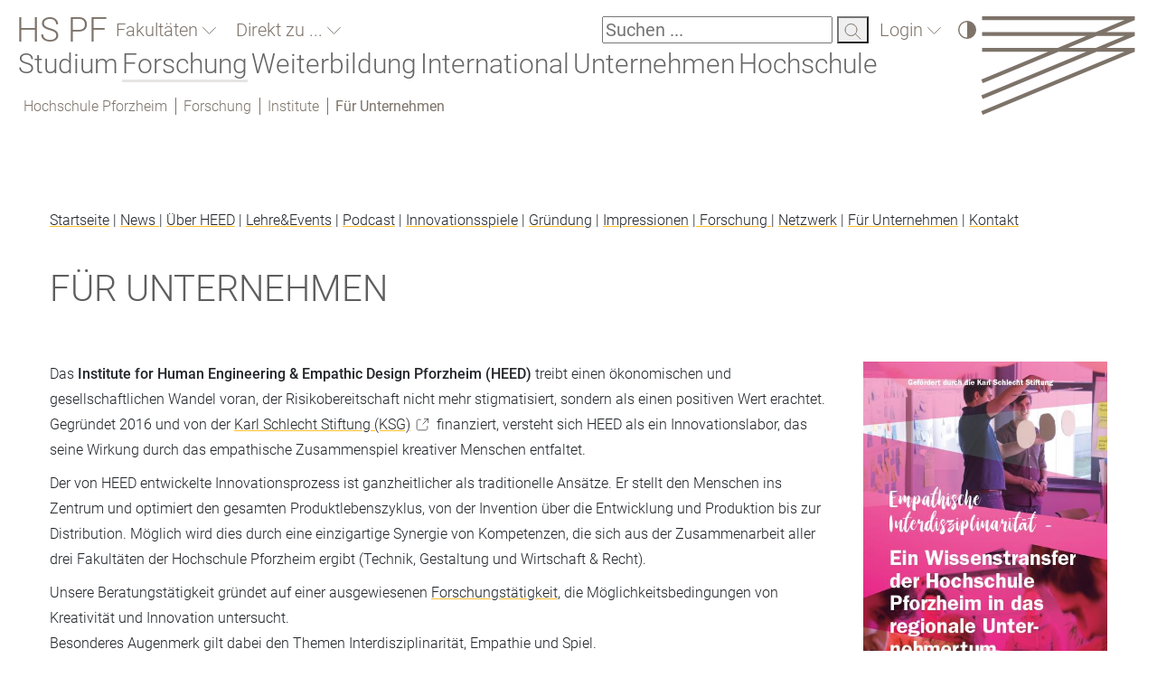

--- FILE ---
content_type: text/html; charset=utf-8
request_url: https://www.hs-pforzheim.de/forschung/institute/heed/fuer_unternehmen
body_size: 17905
content:
<!DOCTYPE html>
<html lang="de-DE">
<head><meta http-equiv="X-UA-Compatible" content="IE=edge" />
    <meta charset="utf-8">

<!-- 
	created by werkraum GmbH - http://www.werkraum.net - info@werkraum.net - Ihre TYPO3 Agentur in Karlsruhe

	This website is powered by TYPO3 - inspiring people to share!
	TYPO3 is a free open source Content Management Framework initially created by Kasper Skaarhoj and licensed under GNU/GPL.
	TYPO3 is copyright 1998-2026 of Kasper Skaarhoj. Extensions are copyright of their respective owners.
	Information and contribution at https://typo3.org/
-->

<link rel="icon" href="/_assets/99bcbd26b979090b1a51abaf842aab04/Icons/favicon.ico" type="image/vnd.microsoft.icon">
<title>Hochschule Pforzheim - Für Unternehmen</title>
<meta name="generator" content="TYPO3 CMS">
<meta name="robots" content="INDEX, FOLLOW">
<meta name="viewport" content="width=device-width, initial-scale=1">


<link href="/_assets/vite/assets/Main-BzsbNmHg.css" rel="stylesheet" nonce="l5U4bk_ekE9chVIh3SIhcd_ie6icJ1Un5nl7ka33aJYyLwXMs5a77g" >



<script src="/_assets/99bcbd26b979090b1a51abaf842aab04/Precompiled/Js/sha1.js?1756376210" async="async" nonce="l5U4bk_ekE9chVIh3SIhcd_ie6icJ1Un5nl7ka33aJYyLwXMs5a77g"></script>


<link rel="canonical" href="https://www.hs-pforzheim.de/forschung/institute/heed/fuer_unternehmen">
</head>
<body>





<div id="header-scroll-placeholder"></div>


<nav class="mobile-menu-container d-none overflow-scroll" id="mobileMenuOverlay">
    <div class="d-flex header-mobile-wrapper">
        <a class="header-brand-text-mobile" href="/">HS PF</a>
        <button class="mobile-navigation-close" id="menuCloseMobile" aria-expanded="false" aria-controls="mobileMenuOverlay"><img alt="schließen" src="/_assets/99bcbd26b979090b1a51abaf842aab04/Images/close-button.svg" width="25" height="24" /></button>
    </div>

    <div class="mobile-search notched-corner">
        <form method="get" action="/suche"
              data-suggest="/suche?type=7384" data-suggest-header="Top Results"
              accept-charset="utf-8">
            <input type="text"
                   name="tx_solr[q]" placeholder="Suchen ..." value="" id="search-field-mobile">
            <label for="search-field-mobile"><span>Suchfeld</span></label>
            <button tabindex="-1" type="submit">
                <img alt="Suchen" src="/_assets/99bcbd26b979090b1a51abaf842aab04/Images/icon-suche.svg" width="19" height="18" />
            </button>
        </form>
    </div>
    

    <div class="mobile-menu-level show level-0" data-menu-level="0" id="mobileMenuRootLevel">
        
            <button
                class="nav-item root-item has-subpages"
                type="button"
                aria-expanded="false"
                data-submenu-toggle="collapse"
                aria-haspopup="true"
                aria-controls="submenu-13151"
                data-submenu-target="#submenu-13151"
                data-menu-uid="13151">
                Fakultäten
            </button>
        

        
            <button
                class="nav-item root-item has-subpages"
                type="button"
                aria-expanded="false"
                data-submenu-toggle="collapse"
                aria-haspopup="true"
                aria-controls="submenu-13148"
                data-submenu-target="#submenu-13148"
                data-menu-uid="13148">
                Direkt zu ...
            </button>
        

        
        
        

        <div class="menu-spacer"></div>

        
            
                    <button
                        class="nav-item root-item has-subpages "
                        type="button"
                        aria-expanded="false"
                        data-submenu-toggle="collapse"
                        aria-haspopup="true"
                        aria-controls="submenu-11"
                        data-submenu-target="#submenu-11"
                        data-menu-uid="11"
                        aria-label="Studium">
                        Studium
                    </button>
                

        
            
                    <button
                        class="nav-item root-item has-subpages root-line-mobile active"
                        type="button"
                        aria-expanded="false"
                        data-submenu-toggle="collapse"
                        aria-haspopup="true"
                        aria-controls="submenu-12"
                        data-submenu-target="#submenu-12"
                        data-menu-uid="12"
                        aria-label="Forschung">
                        Forschung
                    </button>
                

        
            
                    <button
                        class="nav-item root-item has-subpages "
                        type="button"
                        aria-expanded="false"
                        data-submenu-toggle="collapse"
                        aria-haspopup="true"
                        aria-controls="submenu-3587"
                        data-submenu-target="#submenu-3587"
                        data-menu-uid="3587"
                        aria-label="Weiterbildung">
                        Weiterbildung
                    </button>
                

        
            
                    <button
                        class="nav-item root-item has-subpages "
                        type="button"
                        aria-expanded="false"
                        data-submenu-toggle="collapse"
                        aria-haspopup="true"
                        aria-controls="submenu-13"
                        data-submenu-target="#submenu-13"
                        data-menu-uid="13"
                        aria-label="International">
                        International
                    </button>
                

        
            
                    <button
                        class="nav-item root-item has-subpages "
                        type="button"
                        aria-expanded="false"
                        data-submenu-toggle="collapse"
                        aria-haspopup="true"
                        aria-controls="submenu-6261"
                        data-submenu-target="#submenu-6261"
                        data-menu-uid="6261"
                        aria-label="Unternehmen">
                        Unternehmen
                    </button>
                

        
            
                    <button
                        class="nav-item root-item has-subpages "
                        type="button"
                        aria-expanded="false"
                        data-submenu-toggle="collapse"
                        aria-haspopup="true"
                        aria-controls="submenu-10"
                        data-submenu-target="#submenu-10"
                        data-menu-uid="10"
                        aria-label="Hochschule">
                        Hochschule
                    </button>
                

        
    </div>

</nav>





<div class="hspfo-header">
    <div class="header-container d-flex justify-content-between">
        <div class="header-nav d-flex flex-column flex-grow-1">
            <div class="mobile-header-topline d-flex d-xl-none flex-row justify-content-between flex-wrap">

                <a class="header-brand-text" href="/">HS PF</a>

                <div class="mobile-header-logo">
                    <a aria-label="Link to the main homepage" tabindex="0" href="/">
                        <img alt="HSPF Logo" src="/_assets/99bcbd26b979090b1a51abaf842aab04/Images/logo.svg" width="171" height="109" />
                    </a>
                </div>

            </div>
            <div class="header-topline d-flex flex-row justify-content-between flex-wrap">
                <div class="d-none d-xl-flex header-quicknav">

                    <a class="header-brand-text" href="/">HS PF</a>

                    
                        <div class="d-flex">
    <div class="hspfo-dropdown ">
        <button class="hspfo-dropdown-toggle notched-corner with-arrow arrow-down" id="hspfo-dropdown-toggle-faculties-dropdown" data-target="faculties-dropdown">
            Fakultäten
        </button>
        <ul class="dropdown-list headline-3 d-none" data-toggle-class="d-none" id="faculties-dropdown">
            
                
                    <li>
                        <a tabindex="-1" href="https://designpf.hs-pforzheim.de/">Gestaltung</a>
                    </li>
                
                    <li>
                        <a tabindex="-1" href="https://techpf.hs-pforzheim.de/">Technik</a>
                    </li>
                
                    <li>
                        <a tabindex="-1" href="https://businesspf.hs-pforzheim.de/">Wirtschaft &amp; Recht</a>
                    </li>
                
            
        </ul>
    </div>
</div>

                    
                    
                        <div class="d-flex">
    <div class="hspfo-dropdown multi-line">
        <button class="hspfo-dropdown-toggle notched-corner with-arrow arrow-down" id="hspfo-dropdown-toggle-directnav-dropdown" data-target="directnav-dropdown">
            Direkt zu ...
        </button>
        <ul class="dropdown-list headline-3 d-none" data-toggle-class="d-none" id="directnav-dropdown">
            
                
                    <li>
                        <a tabindex="-1" href="/studienangebot">Studienangebot</a>
                    </li>
                
                    <li>
                        <a tabindex="-1" href="https://e-campus.hs-pforzheim.de/">E-Campus</a>
                    </li>
                
                    <li>
                        <a tabindex="-1" href="https://intranet.hs-pforzheim.de/">Intranet</a>
                    </li>
                
                    <li>
                        <a tabindex="-1" href="/hochschule/organisation/personal_und_organisation/stellenausschreibungen">Stellenangebote</a>
                    </li>
                
                    <li>
                        <a tabindex="-1" href="/unternehmen">Kooperationsmöglichkeiten</a>
                    </li>
                
                    <li>
                        <a tabindex="-1" href="/studium/alumni">Alumni</a>
                    </li>
                
                    <li>
                        <a tabindex="-1" href="/weiterbildung">Weiterbildungsangebot</a>
                    </li>
                
            
        </ul>
    </div>
</div>

                    

                    




                </div>

                <div class="d-flex header-functions">

                    <div class="search d-none d-xl-block">

                        <div class="search d-none d-xl-block notched-corner">
    <form method="get" action="/suche"
          data-suggest="/suche?type=7384" data-suggest-header="Top Results"
          accept-charset="utf-8">
        <label for="search-field">
        <input type="text"
               name="tx_solr[q]" placeholder="Suchen ..." value="" id="search-field">
       <span>Suchen</span></label>
        <button tabindex="-1" type="submit">
            <img alt="Suchen" src="/_assets/99bcbd26b979090b1a51abaf842aab04/Images/icon-suche.svg" width="19" height="18" />
        </button>
    </form>
</div>

                    </div>

                    <div id="loginBoxMount">
                        <a class="notched-corner with-arrow arrow-down" href="/login">
                            Login
                        </a>
                    </div>

                    <div>
    <label for="contrast-switch" class="contrast-switch icon-dark">
    <input type="checkbox" id="contrast-switch"
           name="Contrast switch"
           data-contrast-switch
           aria-label="Hoher Kontrast" />
     <span>Hoher Kontrast</span>
   </label>
</div>


                    








                    
                            <button class="menu-toggle-button d-flex d-xl-none" id="menuToggleMobile" aria-controls="mobileMenuOverlay" aria-haspopup="true" aria-expanded="false" aria-label="Link to the main homepage">
    <span></span>
    <span></span>
    <span></span>
</button>

                        
                </div>
            </div>
            <div class="header-subline d-flex flex-column">
                <nav class="d-none d-xl-block" data-current-pid="93">
    <ul class="header-mainnavigation d-flex flex-wrap">
        
            
            <li class="desktop-main-nav-entry" id="nav-entry-11">
                
                        <button
                            id="menu-item-11"
                            tabindex="0"
                            class=""
                            type="button"
                            aria-haspopup="true"
                            aria-expanded="false"
                            aria-owns="menu-11"
                            data-menu-overlay="11">
                            Studium
                        </button>
                    
            </li>
        
            
            <li class="desktop-main-nav-entry" id="nav-entry-12">
                
                        <button
                            id="menu-item-12"
                            tabindex="-1"
                            class="root-line"
                            type="button"
                            aria-haspopup="true"
                            aria-expanded="false"
                            aria-owns="menu-12"
                            data-menu-overlay="12">
                            Forschung
                        </button>
                    
            </li>
        
            
            <li class="desktop-main-nav-entry" id="nav-entry-3587">
                
                        <button
                            id="menu-item-3587"
                            tabindex="-1"
                            class=""
                            type="button"
                            aria-haspopup="true"
                            aria-expanded="false"
                            aria-owns="menu-3587"
                            data-menu-overlay="3587">
                            Weiterbildung
                        </button>
                    
            </li>
        
            
            <li class="desktop-main-nav-entry" id="nav-entry-13">
                
                        <button
                            id="menu-item-13"
                            tabindex="-1"
                            class=""
                            type="button"
                            aria-haspopup="true"
                            aria-expanded="false"
                            aria-owns="menu-13"
                            data-menu-overlay="13">
                            International
                        </button>
                    
            </li>
        
            
            <li class="desktop-main-nav-entry" id="nav-entry-6261">
                
                        <button
                            id="menu-item-6261"
                            tabindex="-1"
                            class=""
                            type="button"
                            aria-haspopup="true"
                            aria-expanded="false"
                            aria-owns="menu-6261"
                            data-menu-overlay="6261">
                            Unternehmen
                        </button>
                    
            </li>
        
            
            <li class="desktop-main-nav-entry" id="nav-entry-10">
                
                        <button
                            id="menu-item-10"
                            tabindex="-1"
                            class=""
                            type="button"
                            aria-haspopup="true"
                            aria-expanded="false"
                            aria-owns="menu-10"
                            data-menu-overlay="10">
                            Hochschule
                        </button>
                    
            </li>
        
    </ul>
    <div id="main-navigation-overlay">
        <div class="main-navigation-controls">
            <button id="main-navigation-back" tabindex="-1">zurück</button>
            <button id="main-navigation-close" tabindex="-1">schließen</button>
        </div>
        <div class="main-navigation-container">
        </div>
    </div>
</nav>

                
                    <nav class="header-breadcrumbs d-flex">
    
    
        
            
            
            <a class="breadcrumbs-prev" href="/">Hochschule Pforzheim</a>
        
    
        
            
            
            <a class="breadcrumbs-prev" href="/forschung">Forschung</a>
        
    
        
            
            
            <a class="breadcrumbs-prev" href="/forschung/institute">Institute</a>
        
    
        
            
            
            <a class="breadcrumbs-current" href="/forschung/institute/heed/fuer_unternehmen">Für Unternehmen</a>
        
    
</nav>

                
            </div>
        </div>
        <div class="header-logo d-none d-xl-block">
            <a aria-label="Link to the main homepage" id="menu-escape" tabindex="0" href="/">
                <img alt="HSPF Logo" src="/_assets/99bcbd26b979090b1a51abaf842aab04/Images/logo.svg" width="171" height="109" />
            </a>
        </div>
    </div>
</div>





    <div id="wr_hspfo-main">
        <div id="wr_hspfo-content-container">
            <div class="container">
                <div id="wr_hspfo-content">
                    <div class="row">
                        <div id="wr_hspfo-content-main" class="col-24">
                            <!--TYPO3SEARCH_begin-->
<div class="frame frame-default frame-type-shortcut frame-layout-0"><div class="scroll-anchor"><a id="c386544"></a></div><div class="frame frame-default frame-type-text frame-layout-0"><!--section1--><div class="wr_hspfo-content-element row"><div class="scroll-anchor"><a id="c386536"></a></div><div class="col-lg-24 col-md-24 col-sm-24 col-xs-24"><p><a href="/forschung/institute/heed" class="internal-link">Startseite</a>&nbsp;|&nbsp;<a href="/forschung/institute/heed/aktuelles" class="internal-link">News&nbsp;</a>| <a href="/heed/ueber_das_institut" class="internal-link">Über HEED</a>&nbsp;| <a href="/forschung/institute/heed/lehre_und_veranstaltungen" class="internal-link">Lehre&amp;Events</a> |&nbsp;<a href="/heed/podcast" class="internal-link">Podcast</a>&nbsp;|&nbsp;<a href="/heed/innovationsspiele" class="internal-link">Innovationsspiele</a>&nbsp;| <a href="/forschung/institute/heed/gruendung" class="internal-link">Gründung</a> |&nbsp;<a href="/forschung/institute/heed/impressionen" class="internal-link">Impressionen</a> |<a href="/forschung/institute/heed/forschung" class="internal-link"> Forschung </a>| <a href="/forschung/institute/heed/netzwerk" class="internal-link">Netzwerk</a> | <a href="/forschung/institute/heed/fuer_unternehmen" class="internal-link">Für Unternehmen</a> | <a href="/forschung/institute/heed/kontakt" class="internal-link">Kontakt</a></p></div></div></div></div>





        <div class="frame frame-default frame-type-text frame-layout-0">
            <!--section1-->
            
    <div class="wr_hspfo-content-element row">
        <div class="scroll-anchor"><a id="c303001"></a></div>
        <div class="col-lg-24 col-md-24 col-sm-24 col-xs-24">
            
    
        
            <header>
                

    
            

    
            <h2 class="headline-2 ">
                FÜR UNTERNEHMEN
            </h2>
        



        



                



                



            </header>
        
    


            
        </div>
    </div>

        </div>
    




<div>
    <div class="scroll-anchor"><a id="c381062"></a></div>
    
    
        
    


    <div class="row">
        <div class="col-lg-18 col-md-18 col-sm-18">
            
                
                    



        <div class="frame frame-default frame-type-text frame-layout-0">
            <!--section1-->
            
    <div class="wr_hspfo-content-element row">
        <div class="scroll-anchor"><a id="c303000"></a></div>
        <div class="col-lg-24 col-md-24 col-sm-24 col-xs-24">
            
    
        
    


            <p>Das <strong>Institute for Human Engineering &amp; Empathic Design&nbsp;Pforzheim (HEED)</strong> treibt einen ökonomischen und gesellschaftlichen Wandel voran, der Risikobereitschaft nicht&nbsp;mehr stigmatisiert, sondern als einen positiven Wert erachtet. Gegründet 2016 und von der <a href="https://www.karlschlechtstiftung.de/" target="_blank" class="external-link" rel="noreferrer">Karl Schlecht&nbsp;Stiftung (KSG)</a> finanziert, versteht sich HEED als ein&nbsp;Innovationslabor, das seine Wirkung durch das empathische&nbsp;Zusammenspiel kreativer Menschen entfaltet.</p>
<p>Der von HEED entwickelte Innovationsprozess ist ganzheitlicher als traditionelle Ansätze. Er stellt den&nbsp;Menschen ins Zentrum und optimiert den gesamten Produktlebenszyklus,&nbsp;von der Invention über die Entwicklung&nbsp;und Produktion bis zur Distribution. Möglich wird dies&nbsp;durch eine einzigartige Synergie von Kompetenzen, die&nbsp;sich aus der Zusammenarbeit aller drei Fakultäten der&nbsp;Hochschule Pforzheim ergibt (Technik, Gestaltung und&nbsp;Wirtschaft &amp; Recht).</p>
<p>Unsere Beratungstätigkeit gründet&nbsp;auf einer ausgewiesenen <a href="/forschung/institute/heed/forschung" class="internal-link">Forschungstätigkeit</a>, die Möglichkeitsbedingungen&nbsp;von Kreativität und Innovation untersucht.<br> Besonderes Augenmerk gilt dabei den Themen Interdisziplinarität, Empathie und Spiel.</p>
<p>Wir bieten auf der Basis weiterentwickelten Design Thinkings und anderer Werkzeuge Workshops unter­schiedlichen Formats an, die wir für die Bedürfnisse Ihres Unternehmens maßschneidern.</p>
<p>&nbsp;</p>
<p><strong>Konkret befähigen wir Ihr Unternehmen,</strong></p><ul> 	<li>in interdisziplinären Teams schneller und flexibler zusammen zu arbeiten,</li> 	<li>Kundenwünsche und Nutzerbedürfnisse besser zu verstehen,</li> 	<li>Zielsetzungen nutzerzentriert zu formulieren,</li> 	<li>passgenaue Ideen zu generieren,</li> 	<li>diese Ideen für Ihre Nutzer:innen, Kund:innen und Stakeholder greif- und testbar zu machen.</li> </ul><p><strong>Dies geschieht bspw. in …</strong></p><ul> 	<li>konzentrierten, einwöchigen Sprints</li> 	<li>gestaffelten 1-Tages-Workshops</li> 	<li>oder kurzweiligen Impuls-Veranstaltungen.</li> </ul><p>Sie wollen ein Denken in Silos und Hierarchien aufbrechen und so agil wie ein Start-Up agieren?</p>
<p>Dann sprechen Sie mit uns!</p>
<p>&nbsp;</p>
<p>HEED - Institute for Human Engineering &amp; Empathic Design<br> Östliche-Karl-Friedrich-Str. 24<br> 75175 Pforzheim&nbsp;<br> -Raum G2.1.04-</p>
<p><a href="/forschung/institute/heed/fuer_unternehmen">heed(at)hs-pforzheim(dot)de</a></p>
        </div>
    </div>

        </div>
    





                
            
        </div>
        <div class="col-lg-6 col-md-6 col-sm-6">
            
                
                    <div class="wr_hspfo-content-element row">
    <div class="scroll-anchor"><a id="c381063"></a></div>
    
            
    <div class="col-lg-24 col-md-24 col-sm-24 col-xs-24">
        <div class="wr_hspfo-image">
            
                
                        <a href="/fileadmin/user_upload/uploads_redakteur/Forschung/heedPF/Bilder/Homepage_neu/Flyer_Unternehmen_Cover.JPG" data-gallery="gallery-381063" class="lightbox no-hover no-decoration" data-type="image" title="">
                            <img class="img-fluid" loading="lazy" src="/fileadmin/user_upload/uploads_redakteur/Forschung/heedPF/Bilder/Homepage_neu/Flyer_Unternehmen_Cover.JPG" width="427" height="908" alt="" />
                            <span></span>
                        </a>
                    
            
        </div>
    </div>

        
</div>





                
            
        </div>
    </div>
</div>
<div class="wr_hspfo-content-element row">
    <div class="scroll-anchor"><a id="c360940"></a></div>
    <div class="col-lg-24 col-md-24 col-sm-24 col-xs-24">
        <a href="/fileadmin/user_upload/uploads_redakteur/Forschung/heedPF/Dokumente/Entwurf_UN-Flyer_2021_Stand_12.10..pdf">
            <div class="wr_hspfo-download-box downloadbox-dunkel-grau">
                <img title="Icon einer Downloadbox" alt="Icon einer Downloadbox" class="img-fluid" src="/_assets/99bcbd26b979090b1a51abaf842aab04/Images/icon-downloadbox.png" width="61" height="58" />
                <h3 title="Unser Wissenstransfer in das regionale Unternehmertum.">
                    Unser Wissenstransfer in das regionale Unternehmertum.
                </h3>
                
                    <p class="wr_hspfo-download-box-subheader" title="">
                        
                    </p>
                
            </div>
        </a>
    </div>
</div>
<!--TYPO3SEARCH_end-->
                        </div>
                    </div>
                </div>
            </div>
        </div>
    </div>


<div class="container-fluid order-3 footer-logos">

    

    
        <div class="startpage-logos">
            <div class="row gx-lg-2 d-flex align-items-center">
                <div class="col-24 col-sm-8 col-lg-6 col-xl-3 me-lg-4 ms-lg-2">
                    
                        <img class="img-fluid" alt="Logo fgh 2021" loading="lazy" src="/typo3temp/assets/_processed_/2/f/csm_csm_logo_audit_ad7567a005.png" width="473" height="473" />
                    
                </div>
                <div class="col-24 col-sm-8 col-lg-6 col-xl-3">
                    <a href="/hochschule/die_hochschule/nachhaltigkeit/nachhaltigkeit_im_betrieb/fairtrade_university">
                        <img class="img-fluid" alt="Logo FairTrade University" loading="lazy" src="/typo3temp/assets/_processed_/4/8/csm_csm_logo_fairtrade_82360fec43.png" width="960" height="679" />
                    </a>
                </div>
                <div class="col-24 col-sm-8 col-lg-6 col-xl-3">
                    <a href="/hochschule/die_hochschule/nachhaltigkeit/nachhaltigkeit_im_betrieb/energiemanagement">
                        <img class="img-fluid" alt="Logo Zertifizierung Energiemanagement" loading="lazy" src="/typo3temp/assets/_processed_/3/a/csm_csm_logo_energiemanagement_a087dae42b.png" width="960" height="960" />
                    </a>
                </div>
            </div>
        </div>
    

    <div class="hspf_footer position-relative">

        <div class="d-flex flex-column">
            <div class="d-flex flex-column order-2 order-lg-1">
                <p class="subtext footer-copyright order-2 order-lg-1">&copy;&nbsp;Hochschule Pforzheim&nbsp;2026</p>
                <span class="headline-intro footer-headline order-1 order-lg2">
                    Führend durch Perspektivenwechsel
                </span>
            </div>
            <div class="d-flex footer-links normal-text position-relativ order-1 order-lg-2">
                
                    

                        <div class="d-flex flex-column">
                            
                                
                                    <a tabindex="0" href="https://designpf.hs-pforzheim.de/">Gestaltung</a>
                                
                                    <a tabindex="0" href="https://techpf.hs-pforzheim.de/">Technik</a>
                                
                                    <a tabindex="0" href="https://businesspf.hs-pforzheim.de/">Wirtschaft &amp; Recht</a>
                                
                            
                        </div>
                    

                        <div class="d-flex flex-column">
                            
                                
                                    <a tabindex="0" href="/studium/jetzt_bewerben">Studieninteressierte</a>
                                
                                    <a tabindex="0" href="/studium/dein_studierendenguide">Studierende</a>
                                
                                    <a tabindex="0" href="/studium/alumni">Alumni</a>
                                
                                    <a tabindex="0" href="/hochschule/oeffentlichkeit">Presse &amp; Medien</a>
                                
                                    <a tabindex="0" href="/hochschule/organisation/personal_und_organisation/professur">Professur</a>
                                
                                    <a tabindex="0" href="/hochschule/karriere">Karriere</a>
                                
                            
                        </div>
                    

                        <div class="d-flex flex-column">
                            
                                
                                    <a tabindex="0" href="https://e-campus.hs-pforzheim.de/">e-Campus</a>
                                
                                    <a tabindex="0" href="https://webmail.hs-pforzheim.de">Webmail</a>
                                
                                    <a tabindex="0" href="https://intranet.hs-pforzheim.de/">Intranet</a>
                                
                                    <a tabindex="0" href="/hochschule/organisation/bibliothek">Bibliothek</a>
                                
                                    <a tabindex="0" href="https://lms.hs-pforzheim.de">E-Learning</a>
                                
                                    <a tabindex="0" href="https://hic.hs-pforzheim.de/lsf">Vorlesungsverzeichnis</a>
                                
                            
                        </div>
                    

                        <div class="d-flex flex-column">
                            
                                
                                    <a tabindex="0" href="/hochschule/kontakt">Kontakt</a>
                                
                                    <a tabindex="0" href="/hochschule/kontakt/anfahrtskizze">Campusplan</a>
                                
                                    <a tabindex="0" href="/kontakt_1/leichte_sprache">Leichte Sprache</a>
                                
                                    <a tabindex="0" href="/kontakt_1/barrierefreiheit">Erklärung zur Barrierefreiheit</a>
                                
                                    <a tabindex="0" href="/kontakt/impressum">Impressum</a>
                                
                                    <a tabindex="0" href="/kontakt/datenschutzerklaerung">Datenschutzerklärung</a>
                                
                            
                        </div>
                    
                
            </div>
        </div>
        <div class="page-up-container w-100 d-flex justify-content-end">
            <button tabindex="0" class="page-up text-end headline-2">
                zum Seitenanfang
            </button>
        </div>
    </div>
</div>



        
    
<script nonce="l5U4bk_ekE9chVIh3SIhcd_ie6icJ1Un5nl7ka33aJYyLwXMs5a77g">   var _paq = window._paq = window._paq || [];   /* tracker methods like "setCustomDimension" should be called before "trackPageView" */   _paq.push(['trackPageView']);   _paq.push(['enableLinkTracking']);   (function() {   var u="https://webstat.hs-pforzheim.de/";   _paq.push(['setTrackerUrl', u+'piwik.php']);   _paq.push(['setSiteId', ' 13']);   var d=document, g=d.createElement('script'), s=d.getElementsByTagName('script')[0];   g.async=true; g.src=u+'piwik.js'; s.parentNode.insertBefore(g,s);   })();   </script>

<script src="/_assets/948410ace0dfa9ad00627133d9ca8a23/JavaScript/Powermail/Form.min.js?1760518764" defer="defer" nonce="l5U4bk_ekE9chVIh3SIhcd_ie6icJ1Un5nl7ka33aJYyLwXMs5a77g"></script>
<script src="/_assets/eeb131ba17e85fb6394f933e468f5bd2/Vendor/jquery.min.js?1763991109" nonce="l5U4bk_ekE9chVIh3SIhcd_ie6icJ1Un5nl7ka33aJYyLwXMs5a77g"></script>
<script type="module" src="/_assets/vite/assets/Main.entry-CkF_qsxm.js" nonce="l5U4bk_ekE9chVIh3SIhcd_ie6icJ1Un5nl7ka33aJYyLwXMs5a77g"></script>
<script nonce="l5U4bk_ekE9chVIh3SIhcd_ie6icJ1Un5nl7ka33aJYyLwXMs5a77g">
            const menuData = {"11497":{"uid":11497,"nav_title":"Studiengangsuche","nav_hide":0,"alt_nav_title":"Studiengangsuche","hasSubpages":false,"isInRootLine":false,"isCurrentPage":false,"isFolder":false,"breadcrumbs":[1,11],"link":"\/studienangebot","subpages":[]},"14050":{"uid":14050,"nav_title":"Hochschul-ABC","nav_hide":0,"alt_nav_title":"Hochschul-ABC","hasSubpages":false,"isInRootLine":false,"isCurrentPage":false,"isFolder":false,"breadcrumbs":[1,11],"link":"\/studium\/hochschul_abc","subpages":[]},"1715":{"uid":1715,"nav_title":"Pers\u00f6nliche Beratung","nav_hide":0,"alt_nav_title":"Pers\u00f6nliche Beratung","hasSubpages":false,"isInRootLine":false,"isCurrentPage":false,"isFolder":false,"breadcrumbs":[1,11,12206],"link":"\/studium\/vor_dem_studium\/beratung_entscheidungshilfen\/zentrale_studienberatung","subpages":[]},"1717":{"uid":1717,"nav_title":"Studiengang kontaktieren","nav_hide":0,"alt_nav_title":"Studiengang kontaktieren","hasSubpages":false,"isInRootLine":false,"isCurrentPage":false,"isFolder":false,"breadcrumbs":[1,11,12206],"link":"\/studium\/beratung_entscheidungshilfen\/studiengang_kontaktieren","subpages":[]},"3543":{"uid":3543,"nav_title":"Studieren? Mach den Test!","nav_hide":0,"alt_nav_title":"Studieren? Mach den Test!","hasSubpages":false,"isInRootLine":false,"isCurrentPage":false,"isFolder":false,"breadcrumbs":[1,11,12206],"link":"\/studium\/vor_dem_studium\/beratung_entscheidungshilfen\/entscheidungshilfen","subpages":[]},"14206":{"uid":14206,"nav_title":"Tipps f\u00fcr Eltern","nav_hide":0,"alt_nav_title":"Tipps f\u00fcr Eltern","hasSubpages":false,"isInRootLine":false,"isCurrentPage":false,"isFolder":false,"breadcrumbs":[1,11,12206],"link":"\/studium\/beratung_entscheidungshilfen\/tipps_fuer_eltern","subpages":[]},"12206":{"uid":12206,"nav_title":"Beratung & Orientierung","nav_hide":0,"alt_nav_title":"Alle Beratungsangebote im \u00dcberblick","hasSubpages":true,"isInRootLine":false,"isCurrentPage":false,"isFolder":false,"breadcrumbs":[1,11],"link":"\/studium\/beratung_orientierung","subpages":[1715,1717,3543,14206]},"13647":{"uid":13647,"nav_title":"Warum HS PF? Darum!","nav_hide":0,"alt_nav_title":"Warum HS PF? Darum!","hasSubpages":false,"isInRootLine":false,"isCurrentPage":false,"isFolder":false,"breadcrumbs":[1,11,1685],"link":"\/studium\/vor_dem_studium\/studienangebot_bachelor\/warum_hs_pf_1","subpages":[]},"13651":{"uid":13651,"nav_title":"Pforzheim \u2013 Deine Studienstadt","nav_hide":0,"alt_nav_title":"Pforzheim \u2013 Deine Studienstadt","hasSubpages":false,"isInRootLine":false,"isCurrentPage":false,"isFolder":false,"breadcrumbs":[1,11,1685],"link":"\/studium\/vor_dem_studium\/studienangebot_bachelor\/pforzheim_deine_studienstadt_1","subpages":[]},"13649":{"uid":13649,"nav_title":"Campusleben","nav_hide":0,"alt_nav_title":"Campusleben","hasSubpages":false,"isInRootLine":false,"isCurrentPage":false,"isFolder":false,"breadcrumbs":[1,11,1685],"link":"\/studium\/vor_dem_studium\/studienangebot_bachelor\/campusleben_1","subpages":[]},"1685":{"uid":1685,"nav_title":"Lerne uns kennen!","nav_hide":0,"alt_nav_title":"Hochschule Pforzheim kennenlernen","hasSubpages":true,"isInRootLine":false,"isCurrentPage":false,"isFolder":false,"breadcrumbs":[1,11],"link":"\/studium\/lerne_uns_kennen","subpages":[13647,13651,13649]},"13841":{"uid":13841,"nav_title":"Kinderuni","nav_hide":0,"alt_nav_title":"Kinderuni","hasSubpages":false,"isInRootLine":false,"isCurrentPage":false,"isFolder":false,"breadcrumbs":[1,11,3431,14014],"link":"\/studium\/schuelerinnenangebote\/kinderuni","subpages":[]},"10627":{"uid":10627,"nav_title":"KATAPULT \u2013 Gestalterischer Vorkurs","nav_hide":0,"alt_nav_title":"KATAPULT \u2013 Gestalterischer Vorkurs","hasSubpages":false,"isInRootLine":false,"isCurrentPage":false,"isFolder":false,"breadcrumbs":[1,11,3431,14014],"link":"https:\/\/designpf.hs-pforzheim.de\/katapult","subpages":[]},"1718":{"uid":1718,"nav_title":"Studieninformationstag","nav_hide":0,"alt_nav_title":"Studieninformationstag","hasSubpages":false,"isInRootLine":false,"isCurrentPage":false,"isFolder":false,"breadcrumbs":[1,11,3431,14014],"link":"\/studium\/vor_dem_studium\/beratung_entscheidungshilfen\/entscheidungshilfen\/studieninformationstag","subpages":[]},"14014":{"uid":14014,"nav_title":"F\u00fcr Sch\u00fcler*innen","nav_hide":0,"alt_nav_title":"\u00dcbersicht f\u00fcr Sch\u00fcler*innen","hasSubpages":true,"isInRootLine":false,"isCurrentPage":false,"isFolder":false,"breadcrumbs":[1,11,3431],"link":"\/studium\/schuelerinnenangebote\/fuer_schuelerinnen","subpages":[13841,10627,1718]},"9719":{"uid":9719,"nav_title":"Bilder und Video-Galerie","nav_hide":0,"alt_nav_title":"Bilder und Video-Galerie","hasSubpages":false,"isInRootLine":false,"isCurrentPage":false,"isFolder":false,"breadcrumbs":[1,11,3431,7742],"link":"\/studium\/schuelerinnenangebote\/factory_space\/bilder_und_video_galerie","subpages":[]},"7742":{"uid":7742,"nav_title":"Factory Space","nav_hide":0,"alt_nav_title":"Factory Space","hasSubpages":true,"isInRootLine":false,"isCurrentPage":false,"isFolder":false,"breadcrumbs":[1,11,3431],"link":"\/studium\/schuelerinnenangebote\/factory_space","subpages":[9719]},"3431":{"uid":3431,"nav_title":"Sch\u00fcler*innenangebote","nav_hide":0,"alt_nav_title":"Alle Angebote im \u00dcberblick","hasSubpages":true,"isInRootLine":false,"isCurrentPage":false,"isFolder":false,"breadcrumbs":[1,11],"link":"\/studium\/schuelerinnenangebote","subpages":[14014,7742]},"1716":{"uid":1716,"nav_title":"Fragen? StudiCenter hilft","nav_hide":0,"alt_nav_title":"Fragen? StudiCenter hilft","hasSubpages":false,"isInRootLine":false,"isCurrentPage":false,"isFolder":false,"breadcrumbs":[1,11,576],"link":"\/studium\/vor_dem_studium\/beratung_entscheidungshilfen\/studicenter","subpages":[]},"13622":{"uid":13622,"nav_title":"Bewerbung Bachelor","nav_hide":0,"alt_nav_title":"Bewerbung Bachelor","hasSubpages":false,"isInRootLine":false,"isCurrentPage":false,"isFolder":false,"breadcrumbs":[1,11,576],"link":"\/studium\/jetzt_bewerben\/bewerbung_bachelor","subpages":[]},"13668":{"uid":13668,"nav_title":"Bewerbung Master","nav_hide":0,"alt_nav_title":"Bewerbung Master","hasSubpages":false,"isInRootLine":false,"isCurrentPage":false,"isFolder":false,"breadcrumbs":[1,11,576],"link":"\/studium\/jetzt_bewerben\/bewerbung_master","subpages":[]},"13768":{"uid":13768,"nav_title":"Bewerbung Internationals","nav_hide":0,"alt_nav_title":"Bewerbung Internationals","hasSubpages":false,"isInRootLine":false,"isCurrentPage":false,"isFolder":false,"breadcrumbs":[1,11,576],"link":"\/international\/studieren_in_pforzheim","subpages":[]},"13623":{"uid":13623,"nav_title":"Finanzierungsm\u00f6glichkeiten","nav_hide":0,"alt_nav_title":"Finanzierungsm\u00f6glichkeiten","hasSubpages":false,"isInRootLine":false,"isCurrentPage":false,"isFolder":false,"breadcrumbs":[1,11,576],"link":"\/studium\/jetzt_bewerben\/finanzierungsmoeglichkeiten","subpages":[]},"13624":{"uid":13624,"nav_title":"Einschreibung\/Immatrikulation","nav_hide":0,"alt_nav_title":"Einschreibung\/Immatrikulation","hasSubpages":false,"isInRootLine":false,"isCurrentPage":false,"isFolder":false,"breadcrumbs":[1,11,576],"link":"\/studium\/jetzt_bewerben\/einschreibungimmatrikulation","subpages":[]},"13664":{"uid":13664,"nav_title":"Ablehnung & Wiederbewerbung","nav_hide":0,"alt_nav_title":"Ablehnung & Wiederbewerbung","hasSubpages":false,"isInRootLine":false,"isCurrentPage":false,"isFolder":false,"breadcrumbs":[1,11,576],"link":"\/studium\/jetzt_bewerben\/ablehnung_wiederbewerbung","subpages":[]},"13666":{"uid":13666,"nav_title":"FAQ","nav_hide":0,"alt_nav_title":"FAQ","hasSubpages":false,"isInRootLine":false,"isCurrentPage":false,"isFolder":false,"breadcrumbs":[1,11,576],"link":"\/studium\/jetzt_bewerben\/faq","subpages":[]},"576":{"uid":576,"nav_title":"Jetzt bewerben!","nav_hide":0,"alt_nav_title":"Im \u00dcberblick","hasSubpages":true,"isInRootLine":false,"isCurrentPage":false,"isFolder":false,"breadcrumbs":[1,11],"link":"\/studium\/jetzt_bewerben","subpages":[1716,13622,13668,13768,13623,13624,13664,13666]},"11512":{"uid":11512,"nav_title":"Dein Ersti-Guide","nav_hide":0,"alt_nav_title":"Dein Ersti-Guide","hasSubpages":false,"isInRootLine":false,"isCurrentPage":false,"isFolder":false,"breadcrumbs":[1,11],"link":"\/informationen_fuer_erstsemester","subpages":[]},"14265":{"uid":14265,"nav_title":"Beratung & Orientierung","nav_hide":0,"alt_nav_title":"Beratung & Orientierung","hasSubpages":false,"isInRootLine":false,"isCurrentPage":false,"isFolder":false,"breadcrumbs":[1,11,577],"link":"\/studium\/beratung_entscheidungshilfen","subpages":[]},"2128":{"uid":2128,"nav_title":"FAQ Pr\u00fcfungsfragen","nav_hide":0,"alt_nav_title":"FAQ Pr\u00fcfungsfragen","hasSubpages":false,"isInRootLine":false,"isCurrentPage":false,"isFolder":false,"breadcrumbs":[1,11,577,1711],"link":"\/studium\/im_studium\/studien_und_pruefungsordnung\/faq_pruefungsfragen","subpages":[]},"1711":{"uid":1711,"nav_title":"Studien- und Pr\u00fcfungsordnung","nav_hide":0,"alt_nav_title":"Studien- und Pr\u00fcfungsordnung","hasSubpages":true,"isInRootLine":false,"isCurrentPage":false,"isFolder":false,"breadcrumbs":[1,11,577],"link":"\/studium\/im_studium\/studien_und_pruefungsordnung","subpages":[2128]},"5743":{"uid":5743,"nav_title":"Modulhandb\u00fccher","nav_hide":0,"alt_nav_title":"Modulhandb\u00fccher","hasSubpages":false,"isInRootLine":false,"isCurrentPage":false,"isFolder":false,"breadcrumbs":[1,11,577],"link":"\/studium\/im_studium\/modulhandbuecher","subpages":[]},"1385":{"uid":1385,"nav_title":"e-Campus","nav_hide":0,"alt_nav_title":"e-Campus","hasSubpages":false,"isInRootLine":false,"isCurrentPage":false,"isFolder":false,"breadcrumbs":[1,11,577],"link":"https:\/\/e-campus.hs-pforzheim.de\/","subpages":[]},"8957":{"uid":8957,"nav_title":"Bibliothek","nav_hide":0,"alt_nav_title":"Bibliothek","hasSubpages":false,"isInRootLine":false,"isCurrentPage":false,"isFolder":false,"breadcrumbs":[1,11,577],"link":"\/hochschule\/organisation\/bibliothek","subpages":[]},"8951":{"uid":8951,"nav_title":"Sprachenzentrum","nav_hide":0,"alt_nav_title":"Sprachenzentrum","hasSubpages":false,"isInRootLine":false,"isCurrentPage":false,"isFolder":false,"breadcrumbs":[1,11,577],"link":"\/hochschule\/organisation\/sprachenzentrum","subpages":[]},"3970":{"uid":3970,"nav_title":"Voraussetzungen f\u00fcr das Ethikum","nav_hide":0,"alt_nav_title":"Voraussetzungen f\u00fcr das Ethikum","hasSubpages":false,"isInRootLine":false,"isCurrentPage":false,"isFolder":false,"breadcrumbs":[1,11,577,1673],"link":"\/ethikum\/voraussetzungen_fuer_das_ethikum","subpages":[]},"3999":{"uid":3999,"nav_title":"Antrag","nav_hide":0,"alt_nav_title":"Antrag","hasSubpages":false,"isInRootLine":false,"isCurrentPage":false,"isFolder":false,"breadcrumbs":[1,11,577,1673],"link":"\/ethikum\/antrag","subpages":[]},"1673":{"uid":1673,"nav_title":"Ethikum-Zertifikat","nav_hide":0,"alt_nav_title":"Ethikum-Zertifikat","hasSubpages":true,"isInRootLine":false,"isCurrentPage":false,"isFolder":false,"breadcrumbs":[1,11,577],"link":"\/ethikum","subpages":[3970,3999]},"14267":{"uid":14267,"nav_title":"Angebote Sommersemester 2026","nav_hide":0,"alt_nav_title":"Angebote Sommersemester 2026","hasSubpages":false,"isInRootLine":false,"isCurrentPage":false,"isFolder":false,"breadcrumbs":[1,11,577,5101],"link":"\/studium\/im_studium\/perspectum\/angebote_sommersemester_2026","subpages":[]},"13928":{"uid":13928,"nav_title":"Angebot Wintersemester 2025\/26","nav_hide":0,"alt_nav_title":"Angebot Wintersemester 2025\/26","hasSubpages":false,"isInRootLine":false,"isCurrentPage":false,"isFolder":false,"breadcrumbs":[1,11,577,5101],"link":"\/studium\/im_studium\/perspectum\/angebot_wintersemester_202526","subpages":[]},"13285":{"uid":13285,"nav_title":"Angebot Sommersemester 2025","nav_hide":0,"alt_nav_title":"Angebot Sommersemester 2025","hasSubpages":false,"isInRootLine":false,"isCurrentPage":false,"isFolder":false,"breadcrumbs":[1,11,577,5101],"link":"\/studium\/im_studium\/perspectum\/angebot_sommersemester_2025","subpages":[]},"9552":{"uid":9552,"nav_title":"PERSPECTUM-Zertifikat","nav_hide":0,"alt_nav_title":"PERSPECTUM-Zertifikat","hasSubpages":false,"isInRootLine":false,"isCurrentPage":false,"isFolder":false,"breadcrumbs":[1,11,577,5101],"link":"\/studium\/im_studium\/perspectum\/perspectum_zertifikat","subpages":[]},"5664":{"uid":5664,"nav_title":"Leitfaden f\u00fcr Lehrende","nav_hide":0,"alt_nav_title":"Leitfaden f\u00fcr Lehrende","hasSubpages":false,"isInRootLine":false,"isCurrentPage":false,"isFolder":false,"breadcrumbs":[1,11,577,5101],"link":"\/studium\/im_studium\/perspectum\/leitfaden_fuer_lehrende","subpages":[]},"5106":{"uid":5106,"nav_title":"Kontakt","nav_hide":0,"alt_nav_title":"Kontakt","hasSubpages":false,"isInRootLine":false,"isCurrentPage":false,"isFolder":false,"breadcrumbs":[1,11,577,5101],"link":"\/studium\/im_studium\/perspectum\/kontakt","subpages":[]},"5101":{"uid":5101,"nav_title":"PERSPECTUM (HOTSPOT)","nav_hide":0,"alt_nav_title":"PERSPECTUM (HOTSPOT)","hasSubpages":true,"isInRootLine":false,"isCurrentPage":false,"isFolder":false,"breadcrumbs":[1,11,577],"link":"\/studium\/im_studium\/perspectum","subpages":[14267,13928,13285,9552,5664,5106]},"13781":{"uid":13781,"nav_title":"Finanzierungsm\u00f6glichkeiten","nav_hide":0,"alt_nav_title":"Finanzierungsm\u00f6glichkeiten","hasSubpages":false,"isInRootLine":false,"isCurrentPage":false,"isFolder":false,"breadcrumbs":[1,11,577],"link":"\/studium\/jetzt_bewerben\/finanzierungsmoeglichkeiten","subpages":[]},"12981":{"uid":12981,"nav_title":"News","nav_hide":0,"alt_nav_title":"News","hasSubpages":false,"isInRootLine":false,"isCurrentPage":false,"isFolder":false,"breadcrumbs":[1,11,577,10162],"link":"\/studium\/im_studium\/career_center\/news","subpages":[]},"12975":{"uid":12975,"nav_title":"Ansprechpartner","nav_hide":0,"alt_nav_title":"Ansprechpartner","hasSubpages":false,"isInRootLine":false,"isCurrentPage":false,"isFolder":false,"breadcrumbs":[1,11,577,10162],"link":"\/studium\/im_studium\/career_center\/ansprechpartner","subpages":[]},"12984":{"uid":12984,"nav_title":"Beratungsangebot","nav_hide":0,"alt_nav_title":"Beratungsangebot","hasSubpages":false,"isInRootLine":false,"isCurrentPage":false,"isFolder":false,"breadcrumbs":[1,11,577,10162],"link":"\/studium\/im_studium\/career_center\/beratungsangebot","subpages":[]},"10201":{"uid":10201,"nav_title":"Career Talks","nav_hide":0,"alt_nav_title":"Career Talks","hasSubpages":false,"isInRootLine":false,"isCurrentPage":false,"isFolder":false,"breadcrumbs":[1,11,577,10162],"link":"\/studium\/im_studium\/career_center\/career_talks","subpages":[]},"10202":{"uid":10202,"nav_title":"Meet Master","nav_hide":0,"alt_nav_title":"Meet Master","hasSubpages":false,"isInRootLine":false,"isCurrentPage":false,"isFolder":false,"breadcrumbs":[1,11,577,10162],"link":"\/studium\/im_studium\/career_center\/meet_master","subpages":[]},"12552":{"uid":12552,"nav_title":"Meet Design Talents","nav_hide":0,"alt_nav_title":"Meet Design Talents","hasSubpages":false,"isInRootLine":false,"isCurrentPage":false,"isFolder":false,"breadcrumbs":[1,11,577,10162],"link":"\/studium\/im_studium\/career_center\/meet_design_talents","subpages":[]},"12551":{"uid":12551,"nav_title":"Race for Talents","nav_hide":0,"alt_nav_title":"Race for Talents","hasSubpages":false,"isInRootLine":false,"isCurrentPage":false,"isFolder":false,"breadcrumbs":[1,11,577,10162],"link":"\/studium\/im_studium\/career_center\/race_for_talents_und_sichere_karriere","subpages":[]},"12978":{"uid":12978,"nav_title":"JOBS&MORE","nav_hide":0,"alt_nav_title":"JOBS&MORE","hasSubpages":false,"isInRootLine":false,"isCurrentPage":false,"isFolder":false,"breadcrumbs":[1,11,577,10162],"link":"\/studium\/im_studium\/career_center\/jobsmore","subpages":[]},"12728":{"uid":12728,"nav_title":"Career Center for International students","nav_hide":0,"alt_nav_title":"Career Center for International students","hasSubpages":false,"isInRootLine":false,"isCurrentPage":false,"isFolder":false,"breadcrumbs":[1,11,577,10162],"link":"\/studium\/im_studium\/career_center\/career_center_for_international_students","subpages":[]},"10162":{"uid":10162,"nav_title":"Career Center","nav_hide":0,"alt_nav_title":"Unsere Services im \u00dcberblick","hasSubpages":true,"isInRootLine":false,"isCurrentPage":false,"isFolder":false,"breadcrumbs":[1,11,577],"link":"\/studium\/im_studium\/career_center","subpages":[12981,12975,12984,10201,10202,12552,12551,12978,12728]},"4629":{"uid":4629,"nav_title":"StudiQUEST","nav_hide":0,"alt_nav_title":"StudiQUEST","hasSubpages":false,"isInRootLine":false,"isCurrentPage":false,"isFolder":false,"breadcrumbs":[1,11,577],"link":"\/studium\/im_studium\/studiquest","subpages":[]},"12468":{"uid":12468,"nav_title":"Lehrveranstaltungen und Workshops","nav_hide":0,"alt_nav_title":"Lehrveranstaltungen und Workshops","hasSubpages":false,"isInRootLine":false,"isCurrentPage":false,"isFolder":false,"breadcrumbs":[1,11,577,11887],"link":"\/studium\/im_studium\/gruendung\/lehre","subpages":[]},"12469":{"uid":12469,"nav_title":"Gr\u00fcndungs-Events","nav_hide":0,"alt_nav_title":"Gr\u00fcndungs-Events","hasSubpages":false,"isInRootLine":false,"isCurrentPage":false,"isFolder":false,"breadcrumbs":[1,11,577,11887],"link":"\/studium\/im_studium\/gruendung\/events","subpages":[]},"11887":{"uid":11887,"nav_title":"Gr\u00fcndung","nav_hide":0,"alt_nav_title":"Gr\u00fcndung","hasSubpages":true,"isInRootLine":false,"isCurrentPage":false,"isFolder":false,"breadcrumbs":[1,11,577],"link":"\/studium\/im_studium\/gruendung","subpages":[12468,12469]},"577":{"uid":577,"nav_title":"Dein Studierendenguide","nav_hide":0,"alt_nav_title":"Im \u00dcberblick","hasSubpages":true,"isInRootLine":false,"isCurrentPage":false,"isFolder":false,"breadcrumbs":[1,11],"link":"\/studium\/dein_studierendenguide","subpages":[14265,1711,5743,1385,8957,8951,1673,5101,13781,10162,4629,11887]},"11793":{"uid":11793,"nav_title":"Fragen und Antworten","nav_hide":0,"alt_nav_title":"Fragen und Antworten","hasSubpages":false,"isInRootLine":false,"isCurrentPage":false,"isFolder":false,"breadcrumbs":[1,11,11782],"link":"\/studium\/studierende\/laudatio\/fragen_und_antworten","subpages":[]},"11782":{"uid":11782,"nav_title":"Laudatio","nav_hide":0,"alt_nav_title":"Laudatio","hasSubpages":true,"isInRootLine":false,"isCurrentPage":false,"isFolder":false,"breadcrumbs":[1,11],"link":"\/studium\/laudatio","subpages":[11793]},"11":{"uid":11,"nav_title":"Studium","nav_hide":0,"alt_nav_title":"Studium? So funktioniert\u2019s!","hasSubpages":true,"isInRootLine":false,"isCurrentPage":false,"isFolder":false,"breadcrumbs":[1],"link":"\/studium","subpages":[11497,14050,12206,1685,3431,576,11512,577,11782]},"93":{"uid":93,"nav_title":"Institute","nav_hide":0,"alt_nav_title":"Institute","hasSubpages":false,"isInRootLine":true,"isCurrentPage":false,"isFolder":false,"breadcrumbs":[1,12],"link":"\/forschung\/institute","subpages":[]},"2860":{"uid":2860,"nav_title":"Kompetenzfeldsuche","nav_hide":0,"alt_nav_title":"Kompetenzfeldsuche","hasSubpages":false,"isInRootLine":false,"isCurrentPage":false,"isFolder":false,"breadcrumbs":[1,12],"link":"\/forschung\/kompetenzfeldsuche","subpages":[]},"4391":{"uid":4391,"nav_title":"Forschungsschwerpunkte","nav_hide":0,"alt_nav_title":"Forschungsschwerpunkte","hasSubpages":false,"isInRootLine":false,"isCurrentPage":false,"isFolder":false,"breadcrumbs":[1,12],"link":"\/forschung\/forschungsschwerpunkte","subpages":[]},"4405":{"uid":4405,"nav_title":"Kooperationsm\u00f6glichkeiten","nav_hide":0,"alt_nav_title":"Kooperationsm\u00f6glichkeiten","hasSubpages":false,"isInRootLine":false,"isCurrentPage":false,"isFolder":false,"breadcrumbs":[1,12],"link":"\/forschung\/kooperationsmoeglichkeiten","subpages":[]},"92":{"uid":92,"nav_title":"Aktuelles","nav_hide":0,"alt_nav_title":"Aktuelles","hasSubpages":false,"isInRootLine":false,"isCurrentPage":false,"isFolder":false,"breadcrumbs":[1,12],"link":"\/forschung\/aktuelles","subpages":[]},"12":{"uid":12,"nav_title":"Forschung","nav_hide":0,"alt_nav_title":"Forschung","hasSubpages":true,"isInRootLine":true,"isCurrentPage":false,"isFolder":false,"breadcrumbs":[1],"link":"\/forschung","subpages":[93,2860,4391,4405,92]},"4863":{"uid":4863,"nav_title":"Master \"Strategisches Innovationsmanagement\" (M.A.)","nav_hide":0,"alt_nav_title":"Master \"Strategisches Innovationsmanagement\" (M.A.)","hasSubpages":false,"isInRootLine":false,"isCurrentPage":false,"isFolder":false,"breadcrumbs":[1,3587,4932],"link":"\/weiterbildung\/weiterbildungsprogramm_innovationsmanagement\/master_strategisches_innovationsmanagement_ma","subpages":[]},"9336":{"uid":9336,"nav_title":"Diplomas of Advanced Studies","nav_hide":0,"alt_nav_title":"Diplomas of Advanced Studies","hasSubpages":false,"isInRootLine":false,"isCurrentPage":false,"isFolder":false,"breadcrumbs":[1,3587,4932],"link":"\/weiterbildung\/weiterbildungsprogramm_innovationsmanagement\/diplomas_of_advanced_studies","subpages":[]},"9337":{"uid":9337,"nav_title":"Weiterbildungszertifikate","nav_hide":0,"alt_nav_title":"Weiterbildungszertifikate","hasSubpages":false,"isInRootLine":false,"isCurrentPage":false,"isFolder":false,"breadcrumbs":[1,3587,4932],"link":"\/weiterbildung\/weiterbildungsprogramm_innovationsmanagement\/weiterbildungszertifikate","subpages":[]},"4926":{"uid":4926,"nav_title":"Das Team","nav_hide":0,"alt_nav_title":"Das Team","hasSubpages":false,"isInRootLine":false,"isCurrentPage":false,"isFolder":false,"breadcrumbs":[1,3587,4932],"link":"\/weiterbildung\/weiterbildungsprogramm_innovationsmanagement\/das_team","subpages":[]},"6501":{"uid":6501,"nav_title":"Landkreis Calw \/ Stadt Nagold","nav_hide":0,"alt_nav_title":"Landkreis Calw \/ Stadt Nagold","hasSubpages":false,"isInRootLine":false,"isCurrentPage":false,"isFolder":false,"breadcrumbs":[1,3587,4932,6498],"link":"\/weiterbildung\/weiterbildungsprogramm_innovationsmanagement\/kooperationen\/landkreis_calw_stadt_nagold","subpages":[]},"6503":{"uid":6503,"nav_title":"Unternehmen","nav_hide":0,"alt_nav_title":"Unternehmen","hasSubpages":false,"isInRootLine":false,"isCurrentPage":false,"isFolder":false,"breadcrumbs":[1,3587,4932,6498],"link":"\/weiterbildung\/weiterbildungsprogramm_innovationsmanagement\/kooperationen\/unternehmen","subpages":[]},"6498":{"uid":6498,"nav_title":"Kooperationen","nav_hide":0,"alt_nav_title":"Kooperationen","hasSubpages":true,"isInRootLine":false,"isCurrentPage":false,"isFolder":false,"breadcrumbs":[1,3587,4932],"link":"\/weiterbildung\/weiterbildungsprogramm_innovationsmanagement\/kooperationen","subpages":[6501,6503]},"4932":{"uid":4932,"nav_title":"Weiterbildungsprogramm \"Innovationsmanagement\"","nav_hide":0,"alt_nav_title":"Weiterbildungsprogramm \"Innovationsmanagement\"","hasSubpages":true,"isInRootLine":false,"isCurrentPage":false,"isFolder":false,"breadcrumbs":[1,3587],"link":"\/weiterbildung\/weiterbildungsprogramm_innovationsmanagement","subpages":[4863,9336,9337,4926,6498]},"7857":{"uid":7857,"nav_title":"Akademie der HS PF","nav_hide":0,"alt_nav_title":"Akademie der HS PF","hasSubpages":false,"isInRootLine":false,"isCurrentPage":false,"isFolder":false,"breadcrumbs":[1,3587],"link":"\/weiterbildung\/akademie_an_der_hs_pf","subpages":[]},"3781":{"uid":3781,"nav_title":"MBA International Management","nav_hide":0,"alt_nav_title":"MBA International Management","hasSubpages":false,"isInRootLine":false,"isCurrentPage":false,"isFolder":false,"breadcrumbs":[1,3587],"link":"https:\/\/businesspf.hs-pforzheim.de\/studium\/master\/mba_international_management","subpages":[]},"3782":{"uid":3782,"nav_title":"MBA Management","nav_hide":0,"alt_nav_title":"MBA Management","hasSubpages":false,"isInRootLine":false,"isCurrentPage":false,"isFolder":false,"breadcrumbs":[1,3587],"link":"https:\/\/businesspf.hs-pforzheim.de\/studium\/master\/management_berufsbegleitend_mba","subpages":[]},"3783":{"uid":3783,"nav_title":"Master Embedded Systems","nav_hide":0,"alt_nav_title":"Master Embedded Systems","hasSubpages":false,"isInRootLine":false,"isCurrentPage":false,"isFolder":false,"breadcrumbs":[1,3587],"link":"\/weiterbildung\/master_embedded_systems","subpages":[]},"3587":{"uid":3587,"nav_title":"Weiterbildung","nav_hide":0,"alt_nav_title":"Weiterbildung","hasSubpages":true,"isInRootLine":false,"isCurrentPage":false,"isFolder":false,"breadcrumbs":[1],"link":"\/weiterbildung","subpages":[4932,7857,3781,3782,3783]},"4436":{"uid":4436,"nav_title":"Team - Kontakt & Zust\u00e4ndigkeiten","nav_hide":0,"alt_nav_title":"Team - Kontakt & Zust\u00e4ndigkeiten","hasSubpages":false,"isInRootLine":false,"isCurrentPage":false,"isFolder":false,"breadcrumbs":[1,13,3934],"link":"\/international\/akademisches_auslandsamt\/team_zustaendigkeiten","subpages":[]},"6184":{"uid":6184,"nav_title":"Factsheet","nav_hide":0,"alt_nav_title":"Factsheet","hasSubpages":false,"isInRootLine":false,"isCurrentPage":false,"isFolder":false,"breadcrumbs":[1,13,3934],"link":"\/international\/akademisches_auslandsamt\/factsheet","subpages":[]},"3934":{"uid":3934,"nav_title":"Akademisches Auslandsamt","nav_hide":0,"alt_nav_title":"Akademisches Auslandsamt","hasSubpages":true,"isInRootLine":false,"isCurrentPage":false,"isFolder":false,"breadcrumbs":[1,13],"link":"\/international\/akademisches_auslandsamt","subpages":[4436,6184]},"11634":{"uid":11634,"nav_title":"Partnerdatenbank","nav_hide":0,"alt_nav_title":"Partnerdatenbank","hasSubpages":false,"isInRootLine":false,"isCurrentPage":false,"isFolder":false,"breadcrumbs":[1,13,70],"link":"\/international\/internationale_partner\/partnerdatenbank","subpages":[]},"70":{"uid":70,"nav_title":"Internationale Partner","nav_hide":0,"alt_nav_title":"Internationale Partner","hasSubpages":true,"isInRootLine":false,"isCurrentPage":false,"isFolder":false,"breadcrumbs":[1,13],"link":"\/international\/internationale_partner","subpages":[11634]},"6668":{"uid":6668,"nav_title":"Informationen vor der Bewerbung","nav_hide":0,"alt_nav_title":"Informationen vor der Bewerbung","hasSubpages":false,"isInRootLine":false,"isCurrentPage":false,"isFolder":false,"breadcrumbs":[1,13,3784,71],"link":"\/international\/studieren_im_ausland\/studieren_an_einer_partnerhochschule\/allgemeine_informationen_vor_der_bewerbung","subpages":[]},"3788":{"uid":3788,"nav_title":"Partnerhochschulen","nav_hide":0,"alt_nav_title":"Partnerhochschulen","hasSubpages":false,"isInRootLine":false,"isCurrentPage":false,"isFolder":false,"breadcrumbs":[1,13,3784,71],"link":"\/international\/studieren_im_ausland\/studieren_an_einer_partnerhochschule\/partnerhochschulen","subpages":[]},"3787":{"uid":3787,"nav_title":"Sprachnachweise","nav_hide":0,"alt_nav_title":"Sprachnachweise","hasSubpages":false,"isInRootLine":false,"isCurrentPage":false,"isFolder":false,"breadcrumbs":[1,13,3784,71],"link":"\/international\/studieren_im_ausland\/studieren_an_einer_partnerhochschule\/sprachnachweise","subpages":[]},"6673":{"uid":6673,"nav_title":"Bewerbung f\u00fcr ein Auslandssemester & Double Degree","nav_hide":0,"alt_nav_title":"Bewerbung f\u00fcr ein Auslandssemester & Double Degree","hasSubpages":false,"isInRootLine":false,"isCurrentPage":false,"isFolder":false,"breadcrumbs":[1,13,3784,71],"link":"\/international\/studieren_im_ausland\/studieren_an_einer_partnerhochschule\/bewerbung","subpages":[]},"2534":{"uid":2534,"nav_title":"Auslandsemester - Schritt f\u00fcr Schritt (ab Zuteilung)","nav_hide":0,"alt_nav_title":"Auslandsemester - Schritt f\u00fcr Schritt (ab Zuteilung)","hasSubpages":false,"isInRootLine":false,"isCurrentPage":false,"isFolder":false,"breadcrumbs":[1,13,3784,71],"link":"\/international\/studieren_im_ausland\/studieren_an_einer_partnerhochschule\/auslandsemester_schritt_fuer_schritt","subpages":[]},"2538":{"uid":2538,"nav_title":"PROMOS","nav_hide":0,"alt_nav_title":"PROMOS","hasSubpages":false,"isInRootLine":false,"isCurrentPage":false,"isFolder":false,"breadcrumbs":[1,13,3784,71,2531],"link":"\/international\/studieren_im_ausland\/studieren_an_einer_partnerhochschule\/foerderung_von_auslandsaufenthalten\/promos","subpages":[]},"6674":{"uid":6674,"nav_title":"Auslandssemester in Europa \/Erasmus+","nav_hide":0,"alt_nav_title":"Auslandssemester in Europa \/Erasmus+","hasSubpages":false,"isInRootLine":false,"isCurrentPage":false,"isFolder":false,"breadcrumbs":[1,13,3784,71,2531],"link":"\/international\/studieren_im_ausland\/studieren_an_einer_partnerhochschule\/auslandssemester_an_einer_europaeischen_hochschule","subpages":[]},"2531":{"uid":2531,"nav_title":"F\u00f6rderung und Finanzierung von Auslandsaufenthalten","nav_hide":0,"alt_nav_title":"F\u00f6rderung und Finanzierung von Auslandsaufenthalten","hasSubpages":true,"isInRootLine":false,"isCurrentPage":false,"isFolder":false,"breadcrumbs":[1,13,3784,71],"link":"\/international\/studieren_im_ausland\/studieren_an_einer_partnerhochschule\/foerderung_von_auslandsaufenthalten","subpages":[2538,6674]},"71":{"uid":71,"nav_title":"Studieren an einer Partnerhochschule","nav_hide":0,"alt_nav_title":"Studieren an einer Partnerhochschule","hasSubpages":true,"isInRootLine":false,"isCurrentPage":false,"isFolder":false,"breadcrumbs":[1,13,3784],"link":"\/international\/studieren_im_ausland\/studieren_an_einer_partnerhochschule","subpages":[6668,3788,3787,6673,2534,2531]},"2532":{"uid":2532,"nav_title":"Freemover","nav_hide":0,"alt_nav_title":"Freemover","hasSubpages":false,"isInRootLine":false,"isCurrentPage":false,"isFolder":false,"breadcrumbs":[1,13,3784],"link":"\/international\/studieren_im_ausland\/freemover","subpages":[]},"2533":{"uid":2533,"nav_title":"Kurzzeitaufenthalte im Ausland (BIP, Sprachkurse und Summer\/ Winter Schools)","nav_hide":0,"alt_nav_title":"Kurzzeitaufenthalte im Ausland (BIP, Sprachkurse und Summer\/ Winter Schools)","hasSubpages":false,"isInRootLine":false,"isCurrentPage":false,"isFolder":false,"breadcrumbs":[1,13,3784],"link":"\/international\/studieren_im_ausland\/sprachkurse_und_summer_schools","subpages":[]},"3784":{"uid":3784,"nav_title":"Studieren im Ausland","nav_hide":0,"alt_nav_title":"Studieren im Ausland","hasSubpages":true,"isInRootLine":false,"isCurrentPage":false,"isFolder":false,"breadcrumbs":[1,13],"link":"\/international\/studieren_im_ausland","subpages":[71,2532,2533]},"2862":{"uid":2862,"nav_title":"Bewerbungsverfahren","nav_hide":0,"alt_nav_title":"Bewerbungsverfahren","hasSubpages":false,"isInRootLine":false,"isCurrentPage":false,"isFolder":false,"breadcrumbs":[1,13,69,2844],"link":"\/international\/studieren_in_pforzheim\/austauschstudierende\/bewerbungsverfahren","subpages":[]},"2863":{"uid":2863,"nav_title":"Sprachliche Voraussetzungen","nav_hide":0,"alt_nav_title":"Sprachliche Voraussetzungen","hasSubpages":false,"isInRootLine":false,"isCurrentPage":false,"isFolder":false,"breadcrumbs":[1,13,69,2844],"link":"\/international\/studieren_in_pforzheim\/austauschstudierende\/sprachliche_voraussetzungen","subpages":[]},"14177":{"uid":14177,"nav_title":"Nach der Zusage - Ihre n\u00e4chsten Schritte","nav_hide":0,"alt_nav_title":"Nach der Zusage - Ihre n\u00e4chsten Schritte","hasSubpages":false,"isInRootLine":false,"isCurrentPage":false,"isFolder":false,"breadcrumbs":[1,13,69,2844],"link":"\/international\/studieren_in_pforzheim\/austauschstudierende\/nach_der_zusage_ihre_naechsten_schritte","subpages":[]},"14222":{"uid":14222,"nav_title":"Downloads","nav_hide":0,"alt_nav_title":"Downloads","hasSubpages":false,"isInRootLine":false,"isCurrentPage":false,"isFolder":false,"breadcrumbs":[1,13,69,2844],"link":"\/international\/studieren_in_pforzheim\/austauschstudierende\/downloads","subpages":[]},"14218":{"uid":14218,"nav_title":"Nach der Ankunft","nav_hide":0,"alt_nav_title":"Nach der Ankunft","hasSubpages":false,"isInRootLine":false,"isCurrentPage":false,"isFolder":false,"breadcrumbs":[1,13,69,2844],"link":"\/international\/studieren_in_pforzheim\/austauschstudierende\/nach_der_ankunft","subpages":[]},"7882":{"uid":7882,"nav_title":"To-dos vor der Abreise","nav_hide":0,"alt_nav_title":"To-dos vor der Abreise","hasSubpages":false,"isInRootLine":false,"isCurrentPage":false,"isFolder":false,"breadcrumbs":[1,13,69,2844],"link":"\/international\/studieren_in_pforzheim\/austauschstudierende\/to_dos_vor_der_abreise","subpages":[]},"2844":{"uid":2844,"nav_title":"Austauschstudierende","nav_hide":0,"alt_nav_title":"Austauschstudierende","hasSubpages":true,"isInRootLine":false,"isCurrentPage":false,"isFolder":false,"breadcrumbs":[1,13,69],"link":"\/international\/studieren_in_pforzheim\/austauschstudierende","subpages":[2862,2863,14177,14222,14218,7882]},"2806":{"uid":2806,"nav_title":"Bewerbungsverfahren","nav_hide":0,"alt_nav_title":"Bewerbungsverfahren","hasSubpages":false,"isInRootLine":false,"isCurrentPage":false,"isFolder":false,"breadcrumbs":[1,13,69,2796],"link":"\/international\/studieren_in_pforzheim\/regelstudierende\/bewerbungsverfahren","subpages":[]},"2807":{"uid":2807,"nav_title":"Evaluation von Bildungsabschl\u00fcssen","nav_hide":0,"alt_nav_title":"Evaluation von Bildungsabschl\u00fcssen","hasSubpages":false,"isInRootLine":false,"isCurrentPage":false,"isFolder":false,"breadcrumbs":[1,13,69,2796],"link":"\/international\/studieren_in_pforzheim\/regelstudierende\/evaluation_von_bildungsabschluessen","subpages":[]},"2808":{"uid":2808,"nav_title":"Sprachliche Voraussetzungen","nav_hide":0,"alt_nav_title":"Sprachliche Voraussetzungen","hasSubpages":false,"isInRootLine":false,"isCurrentPage":false,"isFolder":false,"breadcrumbs":[1,13,69,2796],"link":"\/international\/studieren_in_pforzheim\/regelstudierende\/sprachliche_voraussetzungen","subpages":[]},"12093":{"uid":12093,"nav_title":"Betreuungsinitiative Deutsche Auslands- und Partnerschulen (BIDS)","nav_hide":0,"alt_nav_title":"Betreuungsinitiative Deutsche Auslands- und Partnerschulen (BIDS)","hasSubpages":false,"isInRootLine":false,"isCurrentPage":false,"isFolder":false,"breadcrumbs":[1,13,69,2796],"link":"\/international\/studieren_in_pforzheim\/regelstudierende\/betreuungsinitiative_deutsche_auslands_und_partnerschulen_bids","subpages":[]},"2833":{"uid":2833,"nav_title":"F\u00f6rdermittel und Stipendien","nav_hide":0,"alt_nav_title":"F\u00f6rdermittel und Stipendien","hasSubpages":false,"isInRootLine":false,"isCurrentPage":false,"isFolder":false,"breadcrumbs":[1,13,69,2796],"link":"\/international\/studieren_in_pforzheim\/regelstudierende\/foerdermittel_und_stipendien","subpages":[]},"6758":{"uid":6758,"nav_title":"Kodex Ausl\u00e4nderstudium","nav_hide":0,"alt_nav_title":"Kodex Ausl\u00e4nderstudium","hasSubpages":false,"isInRootLine":false,"isCurrentPage":false,"isFolder":false,"breadcrumbs":[1,13,69,2796],"link":"\/international\/studieren_in_pforzheim\/regelstudierende\/kodex_auslaenderstudium","subpages":[]},"2796":{"uid":2796,"nav_title":"Regelstudierende","nav_hide":0,"alt_nav_title":"Regelstudierende","hasSubpages":true,"isInRootLine":false,"isCurrentPage":false,"isFolder":false,"breadcrumbs":[1,13,69],"link":"\/international\/studieren_in_pforzheim\/regelstudierende","subpages":[2806,2807,2808,12093,2833,6758]},"2835":{"uid":2835,"nav_title":"Akademischer Kalender","nav_hide":0,"alt_nav_title":"Akademischer Kalender","hasSubpages":false,"isInRootLine":false,"isCurrentPage":false,"isFolder":false,"breadcrumbs":[1,13,69,2834],"link":"\/international\/studieren_in_pforzheim\/allgemeine_informationen\/akademischer_kalender","subpages":[]},"2836":{"uid":2836,"nav_title":"Studentisches Wohnen","nav_hide":0,"alt_nav_title":"Studentisches Wohnen","hasSubpages":false,"isInRootLine":false,"isCurrentPage":false,"isFolder":false,"breadcrumbs":[1,13,69,2834],"link":"\/international\/studieren_in_pforzheim\/allgemeine_informationen\/studentisches_wohnen","subpages":[]},"2837":{"uid":2837,"nav_title":"Region - Stadt - Hochschule","nav_hide":0,"alt_nav_title":"Region - Stadt - Hochschule","hasSubpages":false,"isInRootLine":false,"isCurrentPage":false,"isFolder":false,"breadcrumbs":[1,13,69,2834],"link":"\/international\/studieren_in_pforzheim\/allgemeine_informationen\/region_stadt_hochschule","subpages":[]},"2839":{"uid":2839,"nav_title":"Anreise nach Pforzheim","nav_hide":0,"alt_nav_title":"Anreise nach Pforzheim","hasSubpages":false,"isInRootLine":false,"isCurrentPage":false,"isFolder":false,"breadcrumbs":[1,13,69,2834],"link":"\/international\/studieren_in_pforzheim\/allgemeine_informationen\/anreise_nach_pforzheim","subpages":[]},"3819":{"uid":3819,"nav_title":"Ausl\u00e4nderrechtliche Rahmenbedingungen","nav_hide":0,"alt_nav_title":"Ausl\u00e4nderrechtliche Rahmenbedingungen","hasSubpages":false,"isInRootLine":false,"isCurrentPage":false,"isFolder":false,"breadcrumbs":[1,13,69,2834],"link":"\/international\/studieren_in_pforzheim\/allgemeine_informationen\/auslaenderrechtliche_rahmenbedingungen","subpages":[]},"2840":{"uid":2840,"nav_title":"Versicherungen","nav_hide":0,"alt_nav_title":"Versicherungen","hasSubpages":false,"isInRootLine":false,"isCurrentPage":false,"isFolder":false,"breadcrumbs":[1,13,69,2834],"link":"\/international\/studieren_in_pforzheim\/allgemeine_informationen\/versicherungen","subpages":[]},"3842":{"uid":3842,"nav_title":"Kosten des Aufenthalts","nav_hide":0,"alt_nav_title":"Kosten des Aufenthalts","hasSubpages":false,"isInRootLine":false,"isCurrentPage":false,"isFolder":false,"breadcrumbs":[1,13,69,2834],"link":"\/international\/studieren_in_pforzheim\/allgemeine_informationen\/kosten_des_aufenthalts","subpages":[]},"2842":{"uid":2842,"nav_title":"Betreuung durch Studentenorganisationen","nav_hide":0,"alt_nav_title":"Betreuung durch Studentenorganisationen","hasSubpages":false,"isInRootLine":false,"isCurrentPage":false,"isFolder":false,"breadcrumbs":[1,13,69,2834],"link":"\/international\/studieren_in_pforzheim\/allgemeine_informationen\/betreuung_durch_studentenorganisationen","subpages":[]},"2834":{"uid":2834,"nav_title":"Allgemeine Informationen","nav_hide":0,"alt_nav_title":"Allgemeine Informationen","hasSubpages":true,"isInRootLine":false,"isCurrentPage":false,"isFolder":false,"breadcrumbs":[1,13,69],"link":"\/international\/studieren_in_pforzheim\/allgemeine_informationen","subpages":[2835,2836,2837,2839,3819,2840,3842,2842]},"2843":{"uid":2843,"nav_title":"Studienangebot gesamt","nav_hide":0,"alt_nav_title":"Studienangebot gesamt","hasSubpages":false,"isInRootLine":false,"isCurrentPage":false,"isFolder":false,"breadcrumbs":[1,13,69],"link":"\/international\/studieren_in_pforzheim\/studienangebot_gesamt","subpages":[]},"2845":{"uid":2845,"nav_title":"Englischsprachiges Studienangebot","nav_hide":0,"alt_nav_title":"Englischsprachiges Studienangebot","hasSubpages":false,"isInRootLine":false,"isCurrentPage":false,"isFolder":false,"breadcrumbs":[1,13,69],"link":"\/international\/studieren_in_pforzheim\/englischsprachiges_studienangebot","subpages":[]},"69":{"uid":69,"nav_title":"Studieren in Pforzheim","nav_hide":0,"alt_nav_title":"Studieren in Pforzheim","hasSubpages":true,"isInRootLine":false,"isCurrentPage":false,"isFolder":false,"breadcrumbs":[1,13],"link":"\/international\/studieren_in_pforzheim","subpages":[2844,2796,2834,2843,2845]},"2365":{"uid":2365,"nav_title":"Praktika im Ausland","nav_hide":0,"alt_nav_title":"Praktika im Ausland","hasSubpages":false,"isInRootLine":false,"isCurrentPage":false,"isFolder":false,"breadcrumbs":[1,13],"link":"\/international\/praktika_im_ausland","subpages":[]},"2831":{"uid":2831,"nav_title":"Lehrenden und Personalmobilit\u00e4t (Erasmus+)","nav_hide":0,"alt_nav_title":"Lehrenden und Personalmobilit\u00e4t (Erasmus+)","hasSubpages":false,"isInRootLine":false,"isCurrentPage":false,"isFolder":false,"breadcrumbs":[1,13,2364],"link":"\/international\/lehren_und_forschen\/lehrenden_und_personalmobilitaet_erasmus","subpages":[]},"2364":{"uid":2364,"nav_title":"Lehren, Forschen und Weiterbildung im Ausland","nav_hide":0,"alt_nav_title":"Lehren, Forschen und Weiterbildung im Ausland","hasSubpages":true,"isInRootLine":false,"isCurrentPage":false,"isFolder":false,"breadcrumbs":[1,13],"link":"\/international\/lehren_und_forschen","subpages":[2831]},"2832":{"uid":2832,"nav_title":"Ansprechpartner in der Hochschulverwaltung","nav_hide":0,"alt_nav_title":"Ansprechpartner in der Hochschulverwaltung","hasSubpages":false,"isInRootLine":false,"isCurrentPage":false,"isFolder":false,"breadcrumbs":[1,13,2369],"link":"\/international\/kontakt_und_formulare\/ansprechpartner_in_der_hochschulverwaltung","subpages":[]},"2369":{"uid":2369,"nav_title":"Kontakt","nav_hide":0,"alt_nav_title":"Kontakt","hasSubpages":true,"isInRootLine":false,"isCurrentPage":false,"isFolder":false,"breadcrumbs":[1,13],"link":"\/international\/kontakt_und_formulare","subpages":[2832]},"3406":{"uid":3406,"nav_title":"The European Union","nav_hide":0,"alt_nav_title":"The European Union","hasSubpages":false,"isInRootLine":false,"isCurrentPage":false,"isFolder":false,"breadcrumbs":[1,13,3405],"link":"\/international\/europe\/the_european_union","subpages":[]},"2251":{"uid":2251,"nav_title":"About Jean Monnet","nav_hide":0,"alt_nav_title":"About Jean Monnet","hasSubpages":false,"isInRootLine":false,"isCurrentPage":false,"isFolder":false,"breadcrumbs":[1,13,3405,2248],"link":"\/international\/europe\/jean_monnet_foundation\/about_jean_monnet","subpages":[]},"2248":{"uid":2248,"nav_title":"Jean Monnet Foundation","nav_hide":0,"alt_nav_title":"Jean Monnet Foundation","hasSubpages":true,"isInRootLine":false,"isCurrentPage":false,"isFolder":false,"breadcrumbs":[1,13,3405],"link":"\/international\/europe\/jean_monnet_foundation","subpages":[2251]},"3405":{"uid":3405,"nav_title":"Europe","nav_hide":0,"alt_nav_title":"Europe","hasSubpages":true,"isInRootLine":false,"isCurrentPage":false,"isFolder":false,"breadcrumbs":[1,13],"link":"\/international\/europe","subpages":[3406,2248]},"13":{"uid":13,"nav_title":"International","nav_hide":0,"alt_nav_title":"International","hasSubpages":true,"isInRootLine":false,"isCurrentPage":false,"isFolder":false,"breadcrumbs":[1],"link":"\/international","subpages":[3934,70,3784,69,2365,2364,2369,3405]},"14261":{"uid":14261,"nav_title":"Fundraising-Kodex","nav_hide":0,"alt_nav_title":"Fundraising-Kodex","hasSubpages":false,"isInRootLine":false,"isCurrentPage":false,"isFolder":false,"breadcrumbs":[1,6261,10570],"link":"\/unternehmen\/fundraising_kodex","subpages":[]},"10570":{"uid":10570,"nav_title":"Ansprechpartner und Beratung","nav_hide":0,"alt_nav_title":"Ansprechpartner und Beratung","hasSubpages":true,"isInRootLine":false,"isCurrentPage":false,"isFolder":false,"breadcrumbs":[1,6261],"link":"\/unternehmen\/ansprechpartner_und_beratung","subpages":[14261]},"12987":{"uid":12987,"nav_title":"Ansprechpartner","nav_hide":0,"alt_nav_title":"Ansprechpartner","hasSubpages":false,"isInRootLine":false,"isCurrentPage":false,"isFolder":false,"breadcrumbs":[1,6261,10318],"link":"\/unternehmen\/talente_und_karrieren\/career_center\/ansprechpartner","subpages":[]},"10323":{"uid":10323,"nav_title":"Career Talks","nav_hide":0,"alt_nav_title":"Career Talks","hasSubpages":false,"isInRootLine":false,"isCurrentPage":false,"isFolder":false,"breadcrumbs":[1,6261,10318],"link":"\/unternehmen\/talente_und_karrieren\/career_center\/career_talks","subpages":[]},"10324":{"uid":10324,"nav_title":"Meet Master","nav_hide":0,"alt_nav_title":"Meet Master","hasSubpages":false,"isInRootLine":false,"isCurrentPage":false,"isFolder":false,"breadcrumbs":[1,6261,10318],"link":"\/unternehmen\/talente_und_karrieren\/career_center\/meet_master","subpages":[]},"12979":{"uid":12979,"nav_title":"Meet Design Talents","nav_hide":0,"alt_nav_title":"Meet Design Talents","hasSubpages":false,"isInRootLine":false,"isCurrentPage":false,"isFolder":false,"breadcrumbs":[1,6261,10318],"link":"\/unternehmen\/talente_und_karrieren\/career_center\/meet_design_talents","subpages":[]},"12976":{"uid":12976,"nav_title":"Race for Talents","nav_hide":0,"alt_nav_title":"Race for Talents","hasSubpages":false,"isInRootLine":false,"isCurrentPage":false,"isFolder":false,"breadcrumbs":[1,6261,10318],"link":"\/unternehmen\/talente_und_karrieren\/career_center\/race_for_talents_und_sichere_karriere","subpages":[]},"12983":{"uid":12983,"nav_title":"JOBS&MORE","nav_hide":0,"alt_nav_title":"JOBS&MORE","hasSubpages":false,"isInRootLine":false,"isCurrentPage":false,"isFolder":false,"breadcrumbs":[1,6261,10318],"link":"\/unternehmen\/talente_und_karrieren\/career_center\/jobsmore","subpages":[]},"12982":{"uid":12982,"nav_title":"Tandem Mentoring Programm","nav_hide":0,"alt_nav_title":"Tandem Mentoring Programm","hasSubpages":false,"isInRootLine":false,"isCurrentPage":false,"isFolder":false,"breadcrumbs":[1,6261,10318],"link":"\/hochschule\/career_center_2021\/tandem_mentoring_programm_2","subpages":[]},"10318":{"uid":10318,"nav_title":"Career Center","nav_hide":0,"alt_nav_title":"Unsere Services im \u00dcberblick","hasSubpages":true,"isInRootLine":false,"isCurrentPage":false,"isFolder":false,"breadcrumbs":[1,6261],"link":"\/unternehmen\/talente_und_karrieren\/career_center","subpages":[12987,10323,10324,12979,12976,12983,12982]},"6217":{"uid":6217,"nav_title":"Forschung und Forschungskooperationen","nav_hide":0,"alt_nav_title":"Forschung und Forschungskooperationen","hasSubpages":false,"isInRootLine":false,"isCurrentPage":false,"isFolder":false,"breadcrumbs":[1,6261,6209],"link":"\/unternehmen\/innovation_und_kompetenz\/forschung_und_forschungskooperationen","subpages":[]},"6219":{"uid":6219,"nav_title":"Stiftungsprofessuren und Institute","nav_hide":0,"alt_nav_title":"Stiftungsprofessuren und Institute","hasSubpages":false,"isInRootLine":false,"isCurrentPage":false,"isFolder":false,"breadcrumbs":[1,6261,6209],"link":"\/unternehmen\/innovation_und_kompetenz\/stiftungsprofessuren_und_institute","subpages":[]},"6218":{"uid":6218,"nav_title":"Impulse aus der Wirtschaft","nav_hide":0,"alt_nav_title":"Impulse aus der Wirtschaft","hasSubpages":false,"isInRootLine":false,"isCurrentPage":false,"isFolder":false,"breadcrumbs":[1,6261,6209],"link":"\/unternehmen\/innovation_und_kompetenz\/lehre_aus_und_weiterbildung","subpages":[]},"6221":{"uid":6221,"nav_title":"Wissenstransfer","nav_hide":0,"alt_nav_title":"Wissenstransfer","hasSubpages":false,"isInRootLine":false,"isCurrentPage":false,"isFolder":false,"breadcrumbs":[1,6261,6209],"link":"\/unternehmen\/innovation_und_kompetenz\/wissenstransfer","subpages":[]},"6220":{"uid":6220,"nav_title":"Forschungsinfrastruktur","nav_hide":0,"alt_nav_title":"Forschungsinfrastruktur","hasSubpages":false,"isInRootLine":false,"isCurrentPage":false,"isFolder":false,"breadcrumbs":[1,6261,6209],"link":"\/unternehmen\/innovation_und_kompetenz\/forschungsinfrastruktur","subpages":[]},"6209":{"uid":6209,"nav_title":"Innovationen und Karrieren","nav_hide":0,"alt_nav_title":"Innovationen und Karrieren","hasSubpages":true,"isInRootLine":false,"isCurrentPage":false,"isFolder":false,"breadcrumbs":[1,6261],"link":"\/unternehmen\/innovation_und_kompetenz","subpages":[6217,6219,6218,6221,6220]},"6229":{"uid":6229,"nav_title":"Pr\u00e4senz auf dem Campus","nav_hide":0,"alt_nav_title":"Pr\u00e4senz auf dem Campus","hasSubpages":false,"isInRootLine":false,"isCurrentPage":false,"isFolder":false,"breadcrumbs":[1,6261,6211],"link":"\/unternehmen\/dialog_und_standort\/praesenz_auf_dem_campus","subpages":[]},"6227":{"uid":6227,"nav_title":"Infrastruktur- und Ausstattungssponsoring","nav_hide":0,"alt_nav_title":"Infrastruktur- und Ausstattungssponsoring","hasSubpages":false,"isInRootLine":false,"isCurrentPage":false,"isFolder":false,"breadcrumbs":[1,6261,6211],"link":"\/unternehmen\/dialog_und_standort\/infrastruktur_und_ausstattungssponsoring","subpages":[]},"6228":{"uid":6228,"nav_title":"Veranstaltungssponsoring","nav_hide":0,"alt_nav_title":"Veranstaltungssponsoring","hasSubpages":false,"isInRootLine":false,"isCurrentPage":false,"isFolder":false,"breadcrumbs":[1,6261,6211],"link":"\/unternehmen\/dialog_und_standort\/veranstaltungssponsoring","subpages":[]},"6230":{"uid":6230,"nav_title":"R\u00e4umlichkeiten","nav_hide":0,"alt_nav_title":"R\u00e4umlichkeiten","hasSubpages":false,"isInRootLine":false,"isCurrentPage":false,"isFolder":false,"breadcrumbs":[1,6261,6211],"link":"\/unternehmen\/dialog_und_standort\/raeumlichkeiten","subpages":[]},"6211":{"uid":6211,"nav_title":"Dialog und Standort","nav_hide":0,"alt_nav_title":"Dialog und Standort","hasSubpages":true,"isInRootLine":false,"isCurrentPage":false,"isFolder":false,"breadcrumbs":[1,6261],"link":"\/unternehmen\/dialog_und_standort","subpages":[6229,6227,6228,6230]},"6222":{"uid":6222,"nav_title":"Stipendien und Studienhilfe","nav_hide":0,"alt_nav_title":"Stipendien und Studienhilfe","hasSubpages":false,"isInRootLine":false,"isCurrentPage":false,"isFolder":false,"breadcrumbs":[1,6261],"link":"\/unternehmen\/talente_und_karrieren\/stipendien_und_studienhilfe","subpages":[]},"6223":{"uid":6223,"nav_title":"F\u00f6rderpreise","nav_hide":0,"alt_nav_title":"F\u00f6rderpreise","hasSubpages":false,"isInRootLine":false,"isCurrentPage":false,"isFolder":false,"breadcrumbs":[1,6261],"link":"\/unternehmen\/talente_und_karrieren\/foerderpreise","subpages":[]},"6212":{"uid":6212,"nav_title":"Rektors Club","nav_hide":0,"alt_nav_title":"Rektors Club","hasSubpages":false,"isInRootLine":false,"isCurrentPage":false,"isFolder":false,"breadcrumbs":[1,6261],"link":"\/unternehmen\/rektors_club","subpages":[]},"6535":{"uid":6535,"nav_title":"F\u00f6rdern und Spenden","nav_hide":0,"alt_nav_title":"F\u00f6rdern und Spenden","hasSubpages":false,"isInRootLine":false,"isCurrentPage":false,"isFolder":false,"breadcrumbs":[1,6261],"link":"\/unternehmen\/foerdern_und_spenden","subpages":[]},"6261":{"uid":6261,"nav_title":"Unternehmen","nav_hide":0,"alt_nav_title":"Unternehmen","hasSubpages":true,"isInRootLine":false,"isCurrentPage":false,"isFolder":false,"breadcrumbs":[1],"link":"\/unternehmen","subpages":[10570,10318,6209,6211,6222,6223,6212,6535]},"16":{"uid":16,"nav_title":"Rektorat","nav_hide":0,"alt_nav_title":"Rektorat","hasSubpages":false,"isInRootLine":false,"isCurrentPage":false,"isFolder":false,"breadcrumbs":[1,10,2996],"link":"\/hochschule\/die_hochschule\/rektorat","subpages":[]},"732":{"uid":732,"nav_title":"Gremien","nav_hide":0,"alt_nav_title":"Gremien","hasSubpages":false,"isInRootLine":false,"isCurrentPage":false,"isFolder":false,"breadcrumbs":[1,10,2996],"link":"\/hochschule\/die_hochschule\/gremien","subpages":[]},"14220":{"uid":14220,"nav_title":"Neue Seite zu KI & digitalem Lernen (f\u00fcr Mitarbeitende)","nav_hide":0,"alt_nav_title":"Neue Seite zu KI & digitalem Lernen (f\u00fcr Mitarbeitende)","hasSubpages":false,"isInRootLine":false,"isCurrentPage":false,"isFolder":false,"breadcrumbs":[1,10,2996,5504,5505],"link":"\/hochschule\/die_hochschule\/lehrpraxis\/digitales_lehren_und_lernen\/entdecken_sie_unsere_neue_seite_zu_ki_digitalem_lernen_fuer_mitarbeitende","subpages":[]},"13899":{"uid":13899,"nav_title":"bwGPT","nav_hide":0,"alt_nav_title":"bwGPT","hasSubpages":false,"isInRootLine":false,"isCurrentPage":false,"isFolder":false,"breadcrumbs":[1,10,2996,5504,5505],"link":"\/hochschule\/die_hochschule\/lehrpraxis\/digitales_lehren_und_lernen\/bwgpt","subpages":[]},"13783":{"uid":13783,"nav_title":"MY HS PF App","nav_hide":0,"alt_nav_title":"MY HS PF App","hasSubpages":false,"isInRootLine":false,"isCurrentPage":false,"isFolder":false,"breadcrumbs":[1,10,2996,5504,5505],"link":"\/hochschule\/die_hochschule\/lehrpraxis\/digitales_lehren_und_lernen\/uninow_app","subpages":[]},"13656":{"uid":13656,"nav_title":"Gender Gap und KI","nav_hide":0,"alt_nav_title":"Gender Gap und KI","hasSubpages":false,"isInRootLine":false,"isCurrentPage":false,"isFolder":false,"breadcrumbs":[1,10,2996,5504,5505],"link":"\/hochschule\/die_hochschule\/lehrpraxis\/digitales_lehren_und_lernen\/gender_gap_und_ki","subpages":[]},"13611":{"uid":13611,"nav_title":"KI-Tools","nav_hide":0,"alt_nav_title":"KI-Tools","hasSubpages":false,"isInRootLine":false,"isCurrentPage":false,"isFolder":false,"breadcrumbs":[1,10,2996,5504,5505],"link":"\/hochschule\/die_hochschule\/lehrpraxis\/digitales_lehren_und_lernen\/ki_tools","subpages":[]},"5525":{"uid":5525,"nav_title":"Audience Response Systems","nav_hide":0,"alt_nav_title":"Audience Response Systems","hasSubpages":false,"isInRootLine":false,"isCurrentPage":false,"isFolder":false,"breadcrumbs":[1,10,2996,5504,5505],"link":"\/hochschule\/die_hochschule\/lehrpraxis\/digitales_lehren_und_lernen\/audience_response_systems","subpages":[]},"6283":{"uid":6283,"nav_title":"Open Educational Resources","nav_hide":0,"alt_nav_title":"Open Educational Resources","hasSubpages":false,"isInRootLine":false,"isCurrentPage":false,"isFolder":false,"breadcrumbs":[1,10,2996,5504,5505],"link":"\/hochschule\/die_hochschule\/lehrpraxis\/digitales_lehren_und_lernen\/open_educational_resources","subpages":[]},"5536":{"uid":5536,"nav_title":"Lernplattform Moodle","nav_hide":0,"alt_nav_title":"Lernplattform Moodle","hasSubpages":false,"isInRootLine":false,"isCurrentPage":false,"isFolder":false,"breadcrumbs":[1,10,2996,5504,5505],"link":"\/hochschule\/die_hochschule\/lehrpraxis\/digitales_lehren_und_lernen\/lernplattform_moodle","subpages":[]},"6269":{"uid":6269,"nav_title":"Veranstaltungen","nav_hide":0,"alt_nav_title":"Veranstaltungen","hasSubpages":false,"isInRootLine":false,"isCurrentPage":false,"isFolder":false,"breadcrumbs":[1,10,2996,5504,5505],"link":"\/hochschule\/die_hochschule\/lehrpraxis\/digitales_lehren_und_lernen\/veranstaltungen","subpages":[]},"14225":{"uid":14225,"nav_title":"Code of Conduct","nav_hide":0,"alt_nav_title":"Code of Conduct","hasSubpages":false,"isInRootLine":false,"isCurrentPage":false,"isFolder":false,"breadcrumbs":[1,10,2996,5504,5505],"link":"\/hochschule\/die_hochschule\/lehrpraxis\/digitales_lehren_und_lernen\/code_of_conduct","subpages":[]},"5524":{"uid":5524,"nav_title":"Weitere Ressourcen","nav_hide":0,"alt_nav_title":"Weitere Ressourcen","hasSubpages":false,"isInRootLine":false,"isCurrentPage":false,"isFolder":false,"breadcrumbs":[1,10,2996,5504,5505],"link":"\/hochschule\/die_hochschule\/lehrpraxis\/digitales_lehren_und_lernen\/online_module","subpages":[]},"13613":{"uid":13613,"nav_title":"Kontakt","nav_hide":0,"alt_nav_title":"Kontakt","hasSubpages":false,"isInRootLine":false,"isCurrentPage":false,"isFolder":false,"breadcrumbs":[1,10,2996,5504,5505],"link":"\/hochschule\/die_hochschule\/lehrpraxis\/digitales_lehren_und_lernen\/kontakt_1","subpages":[]},"5505":{"uid":5505,"nav_title":"Digitales Lehren und Lernen","nav_hide":0,"alt_nav_title":"Digitales Lehren und Lernen","hasSubpages":true,"isInRootLine":false,"isCurrentPage":false,"isFolder":false,"breadcrumbs":[1,10,2996,5504],"link":"\/hochschule\/die_hochschule\/lehrpraxis\/digitales_lehren_und_lernen","subpages":[14220,13899,13783,13656,13611,5525,6283,5536,6269,14225,5524,13613]},"5504":{"uid":5504,"nav_title":"Lehrpraxis","nav_hide":0,"alt_nav_title":"Lehrpraxis","hasSubpages":true,"isInRootLine":false,"isCurrentPage":false,"isFolder":false,"breadcrumbs":[1,10,2996],"link":"\/hochschule\/die_hochschule\/lehrpraxis","subpages":[5505]},"5080":{"uid":5080,"nav_title":"Aufgaben der Beauftragten f\u00fcr Chancengleichheit","nav_hide":0,"alt_nav_title":"Aufgaben der Beauftragten f\u00fcr Chancengleichheit","hasSubpages":false,"isInRootLine":false,"isCurrentPage":false,"isFolder":false,"breadcrumbs":[1,10,2996,4380],"link":"\/hochschule\/die_hochschule\/gleichstellung_und_chancengleichheit\/aufgaben_der_beauftragten_fuer_chancengleichheit","subpages":[]},"5081":{"uid":5081,"nav_title":"Aufgaben der Gleichstellungsbeauftragten","nav_hide":0,"alt_nav_title":"Aufgaben der Gleichstellungsbeauftragten","hasSubpages":false,"isInRootLine":false,"isCurrentPage":false,"isFolder":false,"breadcrumbs":[1,10,2996,4380],"link":"\/hochschule\/die_hochschule\/gleichstellung_und_chancengleichheit\/aufgaben_der_gleichstellungsbeauftragten","subpages":[]},"5082":{"uid":5082,"nav_title":"Gleichstellungskommission","nav_hide":0,"alt_nav_title":"Gleichstellungskommission","hasSubpages":false,"isInRootLine":false,"isCurrentPage":false,"isFolder":false,"breadcrumbs":[1,10,2996,4380],"link":"\/hochschule\/die_hochschule\/gleichstellung_und_chancengleichheit\/gleichstellungskommission","subpages":[]},"5083":{"uid":5083,"nav_title":"Familiengerechte Hochschule","nav_hide":0,"alt_nav_title":"Familiengerechte Hochschule","hasSubpages":false,"isInRootLine":false,"isCurrentPage":false,"isFolder":false,"breadcrumbs":[1,10,2996,4380],"link":"\/hochschule\/die_hochschule\/gleichstellung_und_chancengleichheit\/familiengerechte_hochschule","subpages":[]},"4380":{"uid":4380,"nav_title":"Gleichstellung und Chancengleichheit","nav_hide":0,"alt_nav_title":"Gleichstellung und Chancengleichheit in der \u00dcbersicht","hasSubpages":true,"isInRootLine":false,"isCurrentPage":false,"isFolder":false,"breadcrumbs":[1,10,2996],"link":"\/hochschule\/die_hochschule\/gleichstellung_und_chancengleichheit","subpages":[5080,5081,5082,5083]},"4641":{"uid":4641,"nav_title":"Aktuelles","nav_hide":0,"alt_nav_title":"Aktuelles","hasSubpages":false,"isInRootLine":false,"isCurrentPage":false,"isFolder":false,"breadcrumbs":[1,10,2996,4591],"link":"\/hochschule\/die_hochschule\/nachhaltigkeit\/aktuelles","subpages":[]},"11152":{"uid":11152,"nav_title":"Mobilit\u00e4t","nav_hide":0,"alt_nav_title":"Mobilit\u00e4t","hasSubpages":false,"isInRootLine":false,"isCurrentPage":false,"isFolder":false,"breadcrumbs":[1,10,2996,4591,11151],"link":"\/hochschule\/die_hochschule\/nachhaltigkeit\/mitmachen_nachhaltigkeit_im_hochschulalltag\/mobilitaet","subpages":[]},"11153":{"uid":11153,"nav_title":"Essen & Trinken","nav_hide":0,"alt_nav_title":"Essen & Trinken","hasSubpages":false,"isInRootLine":false,"isCurrentPage":false,"isFolder":false,"breadcrumbs":[1,10,2996,4591,11151],"link":"\/hochschule\/die_hochschule\/nachhaltigkeit\/mitmachen_nachhaltigkeit_im_hochschulalltag\/essen_trinken","subpages":[]},"11154":{"uid":11154,"nav_title":"Studieren und Arbeiten","nav_hide":0,"alt_nav_title":"Studieren und Arbeiten","hasSubpages":false,"isInRootLine":false,"isCurrentPage":false,"isFolder":false,"breadcrumbs":[1,10,2996,4591,11151],"link":"\/hochschule\/die_hochschule\/nachhaltigkeit\/mitmachen_nachhaltigkeit_im_hochschulalltag\/studieren_und_arbeiten","subpages":[]},"11155":{"uid":11155,"nav_title":"Energie","nav_hide":0,"alt_nav_title":"Energie","hasSubpages":false,"isInRootLine":false,"isCurrentPage":false,"isFolder":false,"breadcrumbs":[1,10,2996,4591,11151],"link":"\/hochschule\/die_hochschule\/nachhaltigkeit\/mitmachen_nachhaltigkeit_im_hochschulalltag\/energie","subpages":[]},"12193":{"uid":12193,"nav_title":"Schwangerschaft und Familie","nav_hide":0,"alt_nav_title":"Schwangerschaft und Familie","hasSubpages":false,"isInRootLine":false,"isCurrentPage":false,"isFolder":false,"breadcrumbs":[1,10,2996,4591,11151],"link":"\/hochschule\/die_hochschule\/nachhaltigkeit\/nachhaltigkeit_im_campusleben\/schwangerschaft_und_familie","subpages":[]},"12194":{"uid":12194,"nav_title":"Gesundheit","nav_hide":0,"alt_nav_title":"Gesundheit","hasSubpages":false,"isInRootLine":false,"isCurrentPage":false,"isFolder":false,"breadcrumbs":[1,10,2996,4591,11151],"link":"\/hochschule\/die_hochschule\/nachhaltigkeit\/nachhaltigkeit_im_campusleben\/gesundheit","subpages":[]},"12192":{"uid":12192,"nav_title":"Fairtrade-University","nav_hide":0,"alt_nav_title":"Fairtrade-University","hasSubpages":false,"isInRootLine":false,"isCurrentPage":false,"isFolder":false,"breadcrumbs":[1,10,2996,4591,11151],"link":"\/hochschule\/die_hochschule\/nachhaltigkeit\/nachhaltigkeit_im_betrieb\/fairtrade_university","subpages":[]},"12195":{"uid":12195,"nav_title":"Gleichstellung und Chancengleichheit","nav_hide":0,"alt_nav_title":"Gleichstellung und Chancengleichheit","hasSubpages":false,"isInRootLine":false,"isCurrentPage":false,"isFolder":false,"breadcrumbs":[1,10,2996,4591,11151],"link":"\/hochschule\/die_hochschule\/gleichstellung_und_chancengleichheit","subpages":[]},"12197":{"uid":12197,"nav_title":"Ethik und Diversity","nav_hide":0,"alt_nav_title":"Ethik und Diversity","hasSubpages":false,"isInRootLine":false,"isCurrentPage":false,"isFolder":false,"breadcrumbs":[1,10,2996,4591,11151],"link":"\/hochschule\/die_hochschule\/nachhaltigkeit\/nachhaltigkeit_im_campusleben\/diversity","subpages":[]},"12970":{"uid":12970,"nav_title":"Ethikf\u00f6rderprogramm des rtwe f\u00fcr Hochschulangeh\u00f6rige","nav_hide":0,"alt_nav_title":"Ethikf\u00f6rderprogramm des rtwe f\u00fcr Hochschulangeh\u00f6rige","hasSubpages":false,"isInRootLine":false,"isCurrentPage":false,"isFolder":false,"breadcrumbs":[1,10,2996,4591,11151],"link":"\/hochschule\/die_hochschule\/nachhaltigkeit\/mitmachen_nachhaltigkeit_im_hochschulalltag\/veranstaltungsfoerderprogramm_rtwe","subpages":[]},"12199":{"uid":12199,"nav_title":"Raum der Stille","nav_hide":0,"alt_nav_title":"Raum der Stille","hasSubpages":false,"isInRootLine":false,"isCurrentPage":false,"isFolder":false,"breadcrumbs":[1,10,2996,4591,11151],"link":"\/hochschule\/die_hochschule\/nachhaltigkeit\/nachhaltigkeit_im_campusleben\/raum_der_stille","subpages":[]},"11156":{"uid":11156,"nav_title":"Engagement im AStA und Initiativen","nav_hide":0,"alt_nav_title":"Engagement im AStA und Initiativen","hasSubpages":false,"isInRootLine":false,"isCurrentPage":false,"isFolder":false,"breadcrumbs":[1,10,2996,4591,11151],"link":"\/hochschule\/die_hochschule\/nachhaltigkeit\/mitmachen_nachhaltigkeit_im_hochschulalltag\/engagement_im_asta_und_initiativen","subpages":[]},"11157":{"uid":11157,"nav_title":"Wie kann ich mich noch engagieren und informieren?","nav_hide":0,"alt_nav_title":"Wie kann ich mich noch engagieren und informieren?","hasSubpages":false,"isInRootLine":false,"isCurrentPage":false,"isFolder":false,"breadcrumbs":[1,10,2996,4591,11151],"link":"\/hochschule\/die_hochschule\/nachhaltigkeit\/mitmachen_nachhaltigkeit_im_hochschulalltag\/wie_kann_ich_mich_noch_engagieren_und_informieren","subpages":[]},"11151":{"uid":11151,"nav_title":"Mitmachen und informieren: Nachhaltigkeit im Hochschulalltag","nav_hide":0,"alt_nav_title":"Mitmachen und informieren: Nachhaltigkeit im Hochschulalltag","hasSubpages":true,"isInRootLine":false,"isCurrentPage":false,"isFolder":false,"breadcrumbs":[1,10,2996,4591],"link":"\/hochschule\/die_hochschule\/nachhaltigkeit\/mitmachen_nachhaltigkeit_im_hochschulalltag","subpages":[11152,11153,11154,11155,12193,12194,12192,12195,12197,12970,12199,11156,11157]},"11159":{"uid":11159,"nav_title":"Nachhaltigkeit in der Lehre","nav_hide":0,"alt_nav_title":"Nachhaltigkeit in der Lehre","hasSubpages":false,"isInRootLine":false,"isCurrentPage":false,"isFolder":false,"breadcrumbs":[1,10,2996,4591],"link":"\/hochschule\/die_hochschule\/nachhaltigkeit\/nachhaltigkeit_in_der_lehre","subpages":[]},"11175":{"uid":11175,"nav_title":"Integriertes Energie- und Klimaschutzkonzept","nav_hide":0,"alt_nav_title":"Integriertes Energie- und Klimaschutzkonzept","hasSubpages":false,"isInRootLine":false,"isCurrentPage":false,"isFolder":false,"breadcrumbs":[1,10,2996,4591,11169],"link":"\/hochschule\/die_hochschule\/nachhaltigkeit\/nachhaltigkeit_im_betrieb\/integriertes_energie_und_klimaschutzkonzept","subpages":[]},"11174":{"uid":11174,"nav_title":"Energiemanagement","nav_hide":0,"alt_nav_title":"Energiemanagement","hasSubpages":false,"isInRootLine":false,"isCurrentPage":false,"isFolder":false,"breadcrumbs":[1,10,2996,4591,11169],"link":"\/hochschule\/die_hochschule\/nachhaltigkeit\/nachhaltigkeit_im_betrieb\/energiemanagement","subpages":[]},"11894":{"uid":11894,"nav_title":"Wertstofftrennung","nav_hide":0,"alt_nav_title":"Wertstofftrennung","hasSubpages":false,"isInRootLine":false,"isCurrentPage":false,"isFolder":false,"breadcrumbs":[1,10,2996,4591,11169],"link":"\/hochschule\/die_hochschule\/nachhaltigkeit\/nachhaltigkeit_im_betrieb\/wertstofftrennung","subpages":[]},"11173":{"uid":11173,"nav_title":"Fairtrade-University","nav_hide":0,"alt_nav_title":"Fairtrade-University","hasSubpages":false,"isInRootLine":false,"isCurrentPage":false,"isFolder":false,"breadcrumbs":[1,10,2996,4591,11169],"link":"\/hochschule\/die_hochschule\/nachhaltigkeit\/nachhaltigkeit_im_betrieb\/fairtrade_university","subpages":[]},"11171":{"uid":11171,"nav_title":"Gleichstellung und Chancengleichheit","nav_hide":0,"alt_nav_title":"Gleichstellung und Chancengleichheit","hasSubpages":false,"isInRootLine":false,"isCurrentPage":false,"isFolder":false,"breadcrumbs":[1,10,2996,4591,11169],"link":"\/hochschule\/die_hochschule\/gleichstellung_und_chancengleichheit","subpages":[]},"11170":{"uid":11170,"nav_title":"Familiengerechte Hochschule","nav_hide":0,"alt_nav_title":"Familiengerechte Hochschule","hasSubpages":false,"isInRootLine":false,"isCurrentPage":false,"isFolder":false,"breadcrumbs":[1,10,2996,4591,11169],"link":"\/hochschule\/die_hochschule\/familiengerechte_hochschule","subpages":[]},"11169":{"uid":11169,"nav_title":"Nachhaltigkeit im Betrieb","nav_hide":0,"alt_nav_title":"Nachhaltigkeit im Betrieb","hasSubpages":true,"isInRootLine":false,"isCurrentPage":false,"isFolder":false,"breadcrumbs":[1,10,2996,4591],"link":"\/hochschule\/die_hochschule\/nachhaltigkeit\/nachhaltigkeit_im_betrieb","subpages":[11175,11174,11894,11173,11171,11170]},"11161":{"uid":11161,"nav_title":"Nachhaltigkeit in Forschung und Transfer","nav_hide":0,"alt_nav_title":"Nachhaltigkeit in Forschung und Transfer","hasSubpages":false,"isInRootLine":false,"isCurrentPage":false,"isFolder":false,"breadcrumbs":[1,10,2996,4591],"link":"\/hochschule\/die_hochschule\/nachhaltigkeit\/nachhaltigkeit_in_forschung_und_transfer","subpages":[]},"11162":{"uid":11162,"nav_title":"Nachhaltigkeitsberichte und weitere Downloads","nav_hide":0,"alt_nav_title":"Nachhaltigkeitsberichte und weitere Downloads","hasSubpages":false,"isInRootLine":false,"isCurrentPage":false,"isFolder":false,"breadcrumbs":[1,10,2996,4591],"link":"\/hochschule\/die_hochschule\/nachhaltigkeit\/nachhaltigkeitsberichte_und_weitere_downloads","subpages":[]},"4591":{"uid":4591,"nav_title":"Nachhaltigkeit","nav_hide":0,"alt_nav_title":"Nachhaltigkeit an der HS PF","hasSubpages":true,"isInRootLine":false,"isCurrentPage":false,"isFolder":false,"breadcrumbs":[1,10,2996],"link":"\/hochschule\/die_hochschule\/nachhaltigkeit","subpages":[4641,11151,11159,11169,11161,11162]},"4803":{"uid":4803,"nav_title":"Familiengerechte Hochschule","nav_hide":0,"alt_nav_title":"Familiengerechte Hochschule","hasSubpages":false,"isInRootLine":false,"isCurrentPage":false,"isFolder":false,"breadcrumbs":[1,10,2996],"link":"\/hochschule\/die_hochschule\/familiengerechte_hochschule","subpages":[]},"4264":{"uid":4264,"nav_title":"Stellenausschreibungen der HSPF","nav_hide":0,"alt_nav_title":"Stellenausschreibungen der HSPF","hasSubpages":false,"isInRootLine":false,"isCurrentPage":false,"isFolder":false,"breadcrumbs":[1,10,2996],"link":"\/hochschule\/organisation\/personal_und_organisation\/stellenausschreibungen","subpages":[]},"4306":{"uid":4306,"nav_title":"Semestertermine","nav_hide":0,"alt_nav_title":"Semestertermine","hasSubpages":false,"isInRootLine":false,"isCurrentPage":false,"isFolder":false,"breadcrumbs":[1,10,2996],"link":"\/hochschule\/die_hochschule\/semestertermine","subpages":[]},"2996":{"uid":2996,"nav_title":"Die Hochschule","nav_hide":0,"alt_nav_title":"Die Hochschule","hasSubpages":true,"isInRootLine":false,"isCurrentPage":false,"isFolder":false,"breadcrumbs":[1,10],"link":"\/hochschule\/die_hochschule","subpages":[16,732,5504,4380,4591,4803,4264,4306]},"5696":{"uid":5696,"nav_title":"Vision, Mission, Portr\u00e4t","nav_hide":0,"alt_nav_title":"Vision, Mission, Portr\u00e4t","hasSubpages":false,"isInRootLine":false,"isCurrentPage":false,"isFolder":false,"breadcrumbs":[1,10,5407],"link":"\/hochschule\/fuehrend_durch_perspektivenwechsel\/vision_mission_portraet","subpages":[]},"5695":{"uid":5695,"nav_title":"Selbstverst\u00e4ndnis, Leitbild, Lehrkonzept","nav_hide":0,"alt_nav_title":"Selbstverst\u00e4ndnis, Leitbild, Lehrkonzept","hasSubpages":false,"isInRootLine":false,"isCurrentPage":false,"isFolder":false,"breadcrumbs":[1,10,5407],"link":"\/hochschule\/fuehrend_durch_perspektivenwechsel\/selbstverstaendnis_leitbild_lehrkonzept","subpages":[]},"5611":{"uid":5611,"nav_title":"Warum Perspektivenwechsel?","nav_hide":0,"alt_nav_title":"Warum Perspektivenwechsel?","hasSubpages":false,"isInRootLine":false,"isCurrentPage":false,"isFolder":false,"breadcrumbs":[1,10,5407,5571],"link":"\/hochschule\/fuehrend_durch_perspektivenwechsel\/perspektivenwechsel\/warum_perspektivenwechsel","subpages":[]},"5612":{"uid":5612,"nav_title":"Ist zum Perspektivenwechsel ein Kopfstand sinnvoll?","nav_hide":0,"alt_nav_title":"Ist zum Perspektivenwechsel ein Kopfstand sinnvoll?","hasSubpages":false,"isInRootLine":false,"isCurrentPage":false,"isFolder":false,"breadcrumbs":[1,10,5407,5571],"link":"\/hochschule\/fuehrend_durch_perspektivenwechsel\/perspektivenwechsel\/ist_zum_perspektivenwechsel_ein_kopfstand_sinnvoll","subpages":[]},"5613":{"uid":5613,"nav_title":"Wie l\u00f6sen wir in Zukunft Probleme?","nav_hide":0,"alt_nav_title":"Wie l\u00f6sen wir in Zukunft Probleme?","hasSubpages":false,"isInRootLine":false,"isCurrentPage":false,"isFolder":false,"breadcrumbs":[1,10,5407,5571],"link":"\/hochschule\/fuehrend_durch_perspektivenwechsel\/perspektivenwechsel\/wie_loesen_wir_in_zukunft_probleme","subpages":[]},"5617":{"uid":5617,"nav_title":"Was hat AACSB mit der Zahl 10 zu tun?","nav_hide":0,"alt_nav_title":"Was hat AACSB mit der Zahl 10 zu tun?","hasSubpages":false,"isInRootLine":false,"isCurrentPage":false,"isFolder":false,"breadcrumbs":[1,10,5407,5571],"link":"\/hochschule\/fuehrend_durch_perspektivenwechsel\/perspektivenwechsel\/was_hat_aacsb_mit_der_zahl_10_zu_tun","subpages":[]},"5614":{"uid":5614,"nav_title":"Vor Studium?","nav_hide":0,"alt_nav_title":"Vor Studium?","hasSubpages":false,"isInRootLine":false,"isCurrentPage":false,"isFolder":false,"breadcrumbs":[1,10,5407,5571],"link":"\/hochschule\/fuehrend_durch_perspektivenwechsel\/perspektivenwechsel\/vor_studium","subpages":[]},"5624":{"uid":5624,"nav_title":"Treffen sich ein Designer und ein Ingenieur im Caf\u00e9 Roland \u2013 was fehlt?","nav_hide":0,"alt_nav_title":"Treffen sich ein Designer und ein Ingenieur im Caf\u00e9 Roland \u2013 was fehlt?","hasSubpages":false,"isInRootLine":false,"isCurrentPage":false,"isFolder":false,"breadcrumbs":[1,10,5407,5571],"link":"\/hochschule\/fuehrend_durch_perspektivenwechsel\/perspektivenwechsel\/treffen_sich_ein_designer_und_ein_ingenieur_im_cafe_roland_was_fehlt","subpages":[]},"5615":{"uid":5615,"nav_title":"Wie f\u00fchlt sich interdisziplin\u00e4r an?","nav_hide":0,"alt_nav_title":"Wie f\u00fchlt sich interdisziplin\u00e4r an?","hasSubpages":false,"isInRootLine":false,"isCurrentPage":false,"isFolder":false,"breadcrumbs":[1,10,5407,5571],"link":"\/hochschule\/fuehrend_durch_perspektivenwechsel\/perspektivenwechsel\/wie_fuehlt_sich_interdisziplinaer_an","subpages":[]},"5618":{"uid":5618,"nav_title":"Was ist Luxus?","nav_hide":0,"alt_nav_title":"Was ist Luxus?","hasSubpages":false,"isInRootLine":false,"isCurrentPage":false,"isFolder":false,"breadcrumbs":[1,10,5407,5571],"link":"\/hochschule\/fuehrend_durch_perspektivenwechsel\/perspektivenwechsel\/was_ist_luxus","subpages":[]},"5619":{"uid":5619,"nav_title":"Sind Sch\u00e4ume Tr\u00e4ume?","nav_hide":0,"alt_nav_title":"Sind Sch\u00e4ume Tr\u00e4ume?","hasSubpages":false,"isInRootLine":false,"isCurrentPage":false,"isFolder":false,"breadcrumbs":[1,10,5407,5571],"link":"\/hochschule\/fuehrend_durch_perspektivenwechsel\/perspektivenwechsel\/sind_schaeume_traeume","subpages":[]},"5623":{"uid":5623,"nav_title":"Held oder Schurke?","nav_hide":0,"alt_nav_title":"Held oder Schurke?","hasSubpages":false,"isInRootLine":false,"isCurrentPage":false,"isFolder":false,"breadcrumbs":[1,10,5407,5571],"link":"\/hochschule\/fuehrend_durch_perspektivenwechsel\/perspektivenwechsel\/held_oder_schurke","subpages":[]},"5620":{"uid":5620,"nav_title":"Ergreif die Initiativen!","nav_hide":0,"alt_nav_title":"Ergreif die Initiativen!","hasSubpages":false,"isInRootLine":false,"isCurrentPage":false,"isFolder":false,"breadcrumbs":[1,10,5407,5571],"link":"\/hochschule\/fuehrend_durch_perspektivenwechsel\/perspektivenwechsel\/ergreif_die_initiativen","subpages":[]},"5621":{"uid":5621,"nav_title":"Hat Forschung Grenzen?","nav_hide":0,"alt_nav_title":"Hat Forschung Grenzen?","hasSubpages":false,"isInRootLine":false,"isCurrentPage":false,"isFolder":false,"breadcrumbs":[1,10,5407,5571],"link":"\/hochschule\/fuehrend_durch_perspektivenwechsel\/perspektivenwechsel\/hat_forschung_grenzen","subpages":[]},"5622":{"uid":5622,"nav_title":"Verantwortung!","nav_hide":0,"alt_nav_title":"Verantwortung!","hasSubpages":false,"isInRootLine":false,"isCurrentPage":false,"isFolder":false,"breadcrumbs":[1,10,5407,5571],"link":"\/hochschule\/fuehrend_durch_perspektivenwechsel\/perspektivenwechsel\/verantwortung","subpages":[]},"5616":{"uid":5616,"nav_title":"Warum sind wir ein Juwel?","nav_hide":0,"alt_nav_title":"Warum sind wir ein Juwel?","hasSubpages":false,"isInRootLine":false,"isCurrentPage":false,"isFolder":false,"breadcrumbs":[1,10,5407,5571],"link":"\/hochschule\/fuehrend_durch_perspektivenwechsel\/perspektivenwechsel\/warum_sind_wir_ein_juwel","subpages":[]},"5610":{"uid":5610,"nav_title":"Bessere Perspektiven?","nav_hide":0,"alt_nav_title":"Bessere Perspektiven?","hasSubpages":false,"isInRootLine":false,"isCurrentPage":false,"isFolder":false,"breadcrumbs":[1,10,5407,5571],"link":"\/hochschule\/fuehrend_durch_perspektivenwechsel\/perspektivenwechsel\/bessere_perspektiven","subpages":[]},"5571":{"uid":5571,"nav_title":"Perspektivenwechsel","nav_hide":0,"alt_nav_title":"Perspektivenwechsel","hasSubpages":true,"isInRootLine":false,"isCurrentPage":false,"isFolder":false,"breadcrumbs":[1,10,5407],"link":"\/hochschule\/fuehrend_durch_perspektivenwechsel\/perspektivenwechsel","subpages":[5611,5612,5613,5617,5614,5624,5615,5618,5619,5623,5620,5621,5622,5616,5610]},"5407":{"uid":5407,"nav_title":"F\u00fchrend durch Perspektivenwechsel","nav_hide":0,"alt_nav_title":"F\u00fchrend durch Perspektivenwechsel","hasSubpages":true,"isInRootLine":false,"isCurrentPage":false,"isFolder":false,"breadcrumbs":[1,10],"link":"\/hochschule\/fuehrend_durch_perspektivenwechsel","subpages":[5696,5695,5571]},"3786":{"uid":3786,"nav_title":"... ausleihen, ... und wie lange?","nav_hide":0,"alt_nav_title":"... ausleihen, ... und wie lange?","hasSubpages":false,"isInRootLine":false,"isCurrentPage":false,"isFolder":false,"breadcrumbs":[1,10,18,879,3334],"link":"\/hochschule\/organisation\/bibliothek\/ausleihe\/ausleihe","subpages":[]},"3335":{"uid":3335,"nav_title":"... verl\u00e4ngern","nav_hide":0,"alt_nav_title":"... verl\u00e4ngern","hasSubpages":false,"isInRootLine":false,"isCurrentPage":false,"isFolder":false,"breadcrumbs":[1,10,18,879,3334],"link":"\/hochschule\/organisation\/bibliothek\/ausleihe\/verlaengerung","subpages":[]},"3730":{"uid":3730,"nav_title":"... vormerken","nav_hide":0,"alt_nav_title":"... vormerken","hasSubpages":false,"isInRootLine":false,"isCurrentPage":false,"isFolder":false,"breadcrumbs":[1,10,18,879,3334],"link":"\/hochschule\/organisation\/bibliothek\/ausleihe\/vormerkung","subpages":[]},"3769":{"uid":3769,"nav_title":"... zur\u00fcckgeben","nav_hide":0,"alt_nav_title":"... zur\u00fcckgeben","hasSubpages":false,"isInRootLine":false,"isCurrentPage":false,"isFolder":false,"breadcrumbs":[1,10,18,879,3334],"link":"\/hochschule\/organisation\/bibliothek\/ausleihe\/rueckgabe","subpages":[]},"3337":{"uid":3337,"nav_title":"... \u00fcber Fernleihe bestellen","nav_hide":0,"alt_nav_title":"... \u00fcber Fernleihe bestellen","hasSubpages":false,"isInRootLine":false,"isCurrentPage":false,"isFolder":false,"breadcrumbs":[1,10,18,879,3334],"link":"\/hochschule\/organisation\/bibliothek\/fernleihe","subpages":[]},"3334":{"uid":3334,"nav_title":"Ich m\u00f6chte ein gedrucktes Buch ...","nav_hide":0,"alt_nav_title":"Ich m\u00f6chte ein gedrucktes Buch ...","hasSubpages":true,"isInRootLine":false,"isCurrentPage":false,"isFolder":false,"breadcrumbs":[1,10,18,879],"link":"\/hochschule\/organisation\/bibliothek\/ausleihe","subpages":[3786,3335,3730,3769,3337]},"4006":{"uid":4006,"nav_title":"... zu meinem Thema (Datenbanken)","nav_hide":0,"alt_nav_title":"... zu meinem Thema (Datenbanken)","hasSubpages":false,"isInRootLine":false,"isCurrentPage":false,"isFolder":false,"breadcrumbs":[1,10,18,879,2599],"link":"\/hochschule\/organisation\/bibliothek\/literaturrecherche\/datenbanken","subpages":[]},"4080":{"uid":4080,"nav_title":"... Volltexte von Artikeln oder Zeitschriften","nav_hide":0,"alt_nav_title":"... Volltexte von Artikeln oder Zeitschriften","hasSubpages":false,"isInRootLine":false,"isCurrentPage":false,"isFolder":false,"breadcrumbs":[1,10,18,879,2599],"link":"\/hochschule\/organisation\/bibliothek\/literaturrecherche\/zeitschriften","subpages":[]},"4081":{"uid":4081,"nav_title":"... Volltexte von B\u00fcchern oder wissenschaftlichen papers","nav_hide":0,"alt_nav_title":"... Volltexte von B\u00fcchern oder wissenschaftlichen papers","hasSubpages":false,"isInRootLine":false,"isCurrentPage":false,"isFolder":false,"breadcrumbs":[1,10,18,879,2599],"link":"\/hochschule\/organisation\/bibliothek\/literaturrecherche\/e_books","subpages":[]},"3974":{"uid":3974,"nav_title":"... Tages- und Wochenzeitungen","nav_hide":0,"alt_nav_title":"... Tages- und Wochenzeitungen","hasSubpages":false,"isInRootLine":false,"isCurrentPage":false,"isFolder":false,"breadcrumbs":[1,10,18,879,2599],"link":"\/hochschule\/organisation\/bibliothek\/literaturrecherche\/zeitungen","subpages":[]},"9860":{"uid":9860,"nav_title":"... Thesen","nav_hide":0,"alt_nav_title":"... Thesen","hasSubpages":false,"isInRootLine":false,"isCurrentPage":false,"isFolder":false,"breadcrumbs":[1,10,18,879,2599],"link":"\/hochschule\/organisation\/bibliothek\/literaturrecherche\/thesen","subpages":[]},"2599":{"uid":2599,"nav_title":"Ich suche Literatur ...","nav_hide":0,"alt_nav_title":"Ich suche Literatur ...","hasSubpages":true,"isInRootLine":false,"isCurrentPage":false,"isFolder":false,"breadcrumbs":[1,10,18,879],"link":"\/hochschule\/organisation\/bibliothek\/literaturrecherche","subpages":[4006,4080,4081,3974,9860]},"9824":{"uid":9824,"nav_title":"Auf meinem Konto sind Geb\u00fchren ...","nav_hide":0,"alt_nav_title":"Auf meinem Konto sind Geb\u00fchren ...","hasSubpages":false,"isInRootLine":false,"isCurrentPage":false,"isFolder":false,"breadcrumbs":[1,10,18,879],"link":"\/hochschule\/organisation\/bibliothek\/auf_meinem_konto_sind_gebuehren","subpages":[]},"10373":{"uid":10373,"nav_title":"Bibliothek Reservierungsdetails","nav_hide":0,"alt_nav_title":"Bibliothek Reservierungsdetails","hasSubpages":false,"isInRootLine":false,"isCurrentPage":false,"isFolder":false,"breadcrumbs":[1,10,18,879,9835,10372],"link":"\/hochschule\/organisation\/bibliothek\/ich_moechte_in_der_bibliothek_lernen\/bibliothek_reservierungskalender\/bibliothek_reservierungsdetails","subpages":[]},"10374":{"uid":10374,"nav_title":"Bibliothek Reservierungsformular","nav_hide":0,"alt_nav_title":"Bibliothek Reservierungsformular","hasSubpages":false,"isInRootLine":false,"isCurrentPage":false,"isFolder":false,"breadcrumbs":[1,10,18,879,9835,10372],"link":"\/hochschule\/organisation\/bibliothek\/ich_moechte_in_der_bibliothek_lernen\/bibliothek_reservierungskalender\/bibliothek_reservierungsdetails\/bibliothek_reservierungsformular","subpages":[]},"10372":{"uid":10372,"nav_title":"Reservierungskalender f\u00fcr Lernpl\u00e4tze","nav_hide":0,"alt_nav_title":"Reservierungskalender f\u00fcr Lernpl\u00e4tze","hasSubpages":true,"isInRootLine":false,"isCurrentPage":false,"isFolder":false,"breadcrumbs":[1,10,18,879,9835],"link":"\/hochschule\/organisation\/bibliothek\/ich_moechte_in_der_bibliothek_lernen\/bibliothek_reservierungskalender","subpages":[10373,10374]},"9835":{"uid":9835,"nav_title":"Ich m\u00f6chte in der Bibliothek lernen ...","nav_hide":0,"alt_nav_title":"Ich m\u00f6chte in der Bibliothek lernen ...","hasSubpages":true,"isInRootLine":false,"isCurrentPage":false,"isFolder":false,"breadcrumbs":[1,10,18,879],"link":"\/hochschule\/organisation\/bibliothek\/ich_moechte_in_der_bibliothek_lernen","subpages":[10372]},"9904":{"uid":9904,"nav_title":"Ich bin im ersten Semester ...","nav_hide":0,"alt_nav_title":"Ich bin im ersten Semester ...","hasSubpages":false,"isInRootLine":false,"isCurrentPage":false,"isFolder":false,"breadcrumbs":[1,10,18,879],"link":"\/hochschule\/organisation\/bibliothek\/so_funktioniert_die_hochschulbibliothek_pforzheim","subpages":[]},"9836":{"uid":9836,"nav_title":"Ich schreibe meine Thesis ...","nav_hide":0,"alt_nav_title":"Ich schreibe meine Thesis ...","hasSubpages":false,"isInRootLine":false,"isCurrentPage":false,"isFolder":false,"breadcrumbs":[1,10,18,879],"link":"\/hochschule\/organisation\/bibliothek\/ich_schreibe_meine_thesis","subpages":[]},"9837":{"uid":9837,"nav_title":"Open Access und Forschungsdaten","nav_hide":0,"alt_nav_title":"Open Access und Forschungsdaten","hasSubpages":false,"isInRootLine":false,"isCurrentPage":false,"isFolder":false,"breadcrumbs":[1,10,18,879],"link":"\/hochschule\/organisation\/bibliothek\/ich_moechte_publizieren","subpages":[]},"4363":{"uid":4363,"nav_title":"Literaturverwaltung","nav_hide":0,"alt_nav_title":"Literaturverwaltung","hasSubpages":false,"isInRootLine":false,"isCurrentPage":false,"isFolder":false,"breadcrumbs":[1,10,18,879],"link":"\/hochschule\/organisation\/bibliothek\/literaturverwaltung","subpages":[]},"9838":{"uid":9838,"nav_title":"Ich m\u00f6chte als Externe*r die Bibliothek nutzen ...","nav_hide":0,"alt_nav_title":"Ich m\u00f6chte als Externe*r die Bibliothek nutzen ...","hasSubpages":false,"isInRootLine":false,"isCurrentPage":false,"isFolder":false,"breadcrumbs":[1,10,18,879],"link":"\/hochschule\/organisation\/bibliothek\/ich_moechte_als_externer_die_bibliothek_nutzen","subpages":[]},"13114":{"uid":13114,"nav_title":"Veranstaltungen","nav_hide":0,"alt_nav_title":"Veranstaltungen","hasSubpages":false,"isInRootLine":false,"isCurrentPage":false,"isFolder":false,"breadcrumbs":[1,10,18,879,2603],"link":"\/hochschule\/organisation\/bibliothek\/services\/veranstaltungen","subpages":[]},"2603":{"uid":2603,"nav_title":"Was gibt's Aktuelles?","nav_hide":0,"alt_nav_title":"Was gibt's Aktuelles?","hasSubpages":true,"isInRootLine":false,"isCurrentPage":false,"isFolder":false,"breadcrumbs":[1,10,18,879],"link":"\/hochschule\/organisation\/bibliothek\/services","subpages":[13114]},"10218":{"uid":10218,"nav_title":"Ansprechpartner","nav_hide":0,"alt_nav_title":"Ansprechpartner","hasSubpages":false,"isInRootLine":false,"isCurrentPage":false,"isFolder":false,"breadcrumbs":[1,10,18,879],"link":"\/hochschule\/organisation\/bibliothek\/ansprechpartner","subpages":[]},"13678":{"uid":13678,"nav_title":"A-Z","nav_hide":0,"alt_nav_title":"A-Z","hasSubpages":false,"isInRootLine":false,"isCurrentPage":false,"isFolder":false,"breadcrumbs":[1,10,18,879],"link":"\/hochschule\/organisation\/bibliothek\/a_z","subpages":[]},"13759":{"uid":13759,"nav_title":"A-Z (EN)","nav_hide":0,"alt_nav_title":"A-Z (EN)","hasSubpages":false,"isInRootLine":false,"isCurrentPage":false,"isFolder":false,"breadcrumbs":[1,10,18,879],"link":"\/hochschule\/organisation\/bibliothek\/en\/a_z","subpages":[]},"879":{"uid":879,"nav_title":"Bibliothek","nav_hide":0,"alt_nav_title":"Startseite","hasSubpages":true,"isInRootLine":false,"isCurrentPage":false,"isFolder":false,"breadcrumbs":[1,10,18],"link":"\/hochschule\/organisation\/bibliothek","subpages":[3334,2599,9824,9835,9904,9836,9837,4363,9838,2603,10218,13678,13759]},"1016":{"uid":1016,"nav_title":"DaF - Kurse","nav_hide":0,"alt_nav_title":"DaF - Kurse","hasSubpages":false,"isInRootLine":false,"isCurrentPage":false,"isFolder":false,"breadcrumbs":[1,10,18,882],"link":"\/hochschule\/organisation\/sprachenzentrum\/kursangebot\/german_as_a_foreign_language_daf","subpages":[]},"882":{"uid":882,"nav_title":"Sprachenzentrum","nav_hide":0,"alt_nav_title":"Sprachenzentrum","hasSubpages":true,"isInRootLine":false,"isCurrentPage":false,"isFolder":false,"breadcrumbs":[1,10,18],"link":"\/hochschule\/organisation\/sprachenzentrum","subpages":[1016]},"883":{"uid":883,"nav_title":"Campus IT","nav_hide":0,"alt_nav_title":"Campus IT","hasSubpages":false,"isInRootLine":false,"isCurrentPage":false,"isFolder":false,"breadcrumbs":[1,10,18],"link":"\/hochschule\/organisation\/campus_it","subpages":[]},"3933":{"uid":3933,"nav_title":"Stellenausschreibungen Professuren","nav_hide":0,"alt_nav_title":"Stellenausschreibungen Professuren","hasSubpages":false,"isInRootLine":false,"isCurrentPage":false,"isFolder":false,"breadcrumbs":[1,10,18,887,3932],"link":"\/hochschule\/organisation\/personal_und_organisation\/stellenausschreibungen\/stellenausschreibungen_professuren","subpages":[]},"3558":{"uid":3558,"nav_title":"Stellenausschreibungen Besch\u00e4ftigte","nav_hide":0,"alt_nav_title":"Stellenausschreibungen Besch\u00e4ftigte","hasSubpages":false,"isInRootLine":false,"isCurrentPage":false,"isFolder":false,"breadcrumbs":[1,10,18,887,3932],"link":"\/hochschule\/organisation\/personal_und_organisation\/stellenausschreibungen\/stellenausschreibung","subpages":[]},"3932":{"uid":3932,"nav_title":"Stellenausschreibungen der HS PF","nav_hide":0,"alt_nav_title":"Stellenausschreibungen der HS PF","hasSubpages":true,"isInRootLine":false,"isCurrentPage":false,"isFolder":false,"breadcrumbs":[1,10,18,887],"link":"\/hochschule\/organisation\/personal_und_organisation\/stellenausschreibungen","subpages":[3933,3558]},"6734":{"uid":6734,"nav_title":"Ausbildung an der Hochschule Pforzheim","nav_hide":0,"alt_nav_title":"Ausbildung an der Hochschule Pforzheim","hasSubpages":false,"isInRootLine":false,"isCurrentPage":false,"isFolder":false,"breadcrumbs":[1,10,18,887],"link":"\/hochschule\/organisation\/personal_und_organisation\/ausbildung_an_der_hochschule_pforzheim","subpages":[]},"12720":{"uid":12720,"nav_title":"Besoldung und Leistungsbez\u00fcge","nav_hide":0,"alt_nav_title":"Besoldung und Leistungsbez\u00fcge","hasSubpages":false,"isInRootLine":false,"isCurrentPage":false,"isFolder":false,"breadcrumbs":[1,10,18,887,12557,12719],"link":"\/hochschule\/organisation\/personal_und_organisation\/professur\/ratgeber\/besoldung_und_leistungsbezuege","subpages":[]},"12721":{"uid":12721,"nav_title":"Habilitation","nav_hide":0,"alt_nav_title":"Habilitation","hasSubpages":false,"isInRootLine":false,"isCurrentPage":false,"isFolder":false,"breadcrumbs":[1,10,18,887,12557,12719],"link":"\/hochschule\/organisation\/personal_und_organisation\/professur\/ratgeber\/habilitation","subpages":[]},"12722":{"uid":12722,"nav_title":"Nebent\u00e4tigkeiten","nav_hide":0,"alt_nav_title":"Nebent\u00e4tigkeiten","hasSubpages":false,"isInRootLine":false,"isCurrentPage":false,"isFolder":false,"breadcrumbs":[1,10,18,887,12557,12719],"link":"\/hochschule\/organisation\/personal_und_organisation\/professur\/ratgeber\/nebentaetigkeiten","subpages":[]},"12723":{"uid":12723,"nav_title":"Promotion","nav_hide":0,"alt_nav_title":"Promotion","hasSubpages":false,"isInRootLine":false,"isCurrentPage":false,"isFolder":false,"breadcrumbs":[1,10,18,887,12557,12719],"link":"\/hochschule\/organisation\/personal_und_organisation\/professur\/ratgeber\/promotion","subpages":[]},"12730":{"uid":12730,"nav_title":"Verbeamtung","nav_hide":0,"alt_nav_title":"Verbeamtung","hasSubpages":false,"isInRootLine":false,"isCurrentPage":false,"isFolder":false,"breadcrumbs":[1,10,18,887,12557,12719],"link":"\/hochschule\/organisation\/personal_und_organisation\/professur\/ratgeber\/verbeamtung","subpages":[]},"12719":{"uid":12719,"nav_title":"Ratgeber","nav_hide":0,"alt_nav_title":"Ratgeber","hasSubpages":true,"isInRootLine":false,"isCurrentPage":false,"isFolder":false,"breadcrumbs":[1,10,18,887,12557],"link":"\/hochschule\/organisation\/personal_und_organisation\/professur\/ratgeber","subpages":[12720,12721,12722,12723,12730]},"12558":{"uid":12558,"nav_title":"Der Weg zur Professur","nav_hide":0,"alt_nav_title":"Der Weg zur Professur","hasSubpages":false,"isInRootLine":false,"isCurrentPage":false,"isFolder":false,"breadcrumbs":[1,10,18,887,12557],"link":"\/hochschule\/organisation\/personal_und_organisation\/professur\/der_weg_zur_professur","subpages":[]},"12559":{"uid":12559,"nav_title":"Die Hochschule im Profil","nav_hide":0,"alt_nav_title":"Die Hochschule im Profil","hasSubpages":false,"isInRootLine":false,"isCurrentPage":false,"isFolder":false,"breadcrumbs":[1,10,18,887,12557],"link":"\/hochschule\/organisation\/personal_und_organisation\/professur\/die_hochschule_im_profil","subpages":[]},"12560":{"uid":12560,"nav_title":"Arbeiten an der Hochschule Pforzheim","nav_hide":0,"alt_nav_title":"Arbeiten an der Hochschule Pforzheim","hasSubpages":false,"isInRootLine":false,"isCurrentPage":false,"isFolder":false,"breadcrumbs":[1,10,18,887,12557],"link":"\/hochschule\/organisation\/personal_und_organisation\/professur\/arbeiten_an_der_hochschule_pforzheim","subpages":[]},"12557":{"uid":12557,"nav_title":"Professur","nav_hide":0,"alt_nav_title":"Professur","hasSubpages":true,"isInRootLine":false,"isCurrentPage":false,"isFolder":false,"breadcrumbs":[1,10,18,887],"link":"\/hochschule\/organisation\/personal_und_organisation\/professur","subpages":[12719,12558,12559,12560]},"887":{"uid":887,"nav_title":"Personalabteilung","nav_hide":0,"alt_nav_title":"Personalabteilung","hasSubpages":true,"isInRootLine":false,"isCurrentPage":false,"isFolder":false,"breadcrumbs":[1,10,18],"link":"\/hochschule\/organisation\/personal_und_organisation","subpages":[3932,6734,12557]},"12781":{"uid":12781,"nav_title":"Personalentwicklung","nav_hide":0,"alt_nav_title":"Personalentwicklung","hasSubpages":false,"isInRootLine":false,"isCurrentPage":false,"isFolder":false,"breadcrumbs":[1,10,18],"link":"\/hochschule\/organisation\/personalentwicklung","subpages":[]},"2954":{"uid":2954,"nav_title":"Ex-Post-Bekanntmachungen","nav_hide":0,"alt_nav_title":"Ex-Post-Bekanntmachungen","hasSubpages":false,"isInRootLine":false,"isCurrentPage":false,"isFolder":false,"breadcrumbs":[1,10,18,888],"link":"\/hochschule\/organisation\/finanzmanagement\/ex_post_bekanntmachungen","subpages":[]},"888":{"uid":888,"nav_title":"Finanzmanagement","nav_hide":0,"alt_nav_title":"Finanzmanagement","hasSubpages":true,"isInRootLine":false,"isCurrentPage":false,"isFolder":false,"breadcrumbs":[1,10,18],"link":"\/hochschule\/organisation\/finanzmanagement","subpages":[2954]},"889":{"uid":889,"nav_title":"Technische Abteilung","nav_hide":0,"alt_nav_title":"Technische Abteilung","hasSubpages":false,"isInRootLine":false,"isCurrentPage":false,"isFolder":false,"breadcrumbs":[1,10,18],"link":"\/hochschule\/organisation\/technische_abteilung","subpages":[]},"4827":{"uid":4827,"nav_title":"Fakult\u00e4t f\u00fcr Gestaltung","nav_hide":0,"alt_nav_title":"Fakult\u00e4t f\u00fcr Gestaltung","hasSubpages":false,"isInRootLine":false,"isCurrentPage":false,"isFolder":false,"breadcrumbs":[1,10,18,102],"link":"https:\/\/designpf.hs-pforzheim.de\/","subpages":[]},"4828":{"uid":4828,"nav_title":"Fakult\u00e4t f\u00fcr Technik","nav_hide":0,"alt_nav_title":"Fakult\u00e4t f\u00fcr Technik","hasSubpages":false,"isInRootLine":false,"isCurrentPage":false,"isFolder":false,"breadcrumbs":[1,10,18,102],"link":"https:\/\/techpf.hs-pforzheim.de\/","subpages":[]},"4829":{"uid":4829,"nav_title":"Fakult\u00e4t f\u00fcr Wirtschaft und Recht","nav_hide":0,"alt_nav_title":"Fakult\u00e4t f\u00fcr Wirtschaft und Recht","hasSubpages":false,"isInRootLine":false,"isCurrentPage":false,"isFolder":false,"breadcrumbs":[1,10,18,102],"link":"https:\/\/businesspf.hs-pforzheim.de\/","subpages":[]},"102":{"uid":102,"nav_title":"Fakult\u00e4ten","nav_hide":0,"alt_nav_title":"Fakult\u00e4ten","hasSubpages":true,"isInRootLine":false,"isCurrentPage":false,"isFolder":false,"breadcrumbs":[1,10,18],"link":"\/hochschule\/organisation\/fakultaeten","subpages":[4827,4828,4829]},"18":{"uid":18,"nav_title":"Organisation","nav_hide":0,"alt_nav_title":"Organisation","hasSubpages":true,"isInRootLine":false,"isCurrentPage":false,"isFolder":false,"breadcrumbs":[1,10],"link":"\/hochschule\/organisation","subpages":[879,882,883,887,12781,888,889,102]},"65":{"uid":65,"nav_title":"Rektors Club","nav_hide":0,"alt_nav_title":"Rektors Club","hasSubpages":false,"isInRootLine":false,"isCurrentPage":false,"isFolder":false,"breadcrumbs":[1,10,20],"link":"\/hochschule\/foerdermoeglichkeiten\/rektors_club","subpages":[]},"9010":{"uid":9010,"nav_title":"Stiftung HS PF","nav_hide":0,"alt_nav_title":"Stiftung HS PF","hasSubpages":false,"isInRootLine":false,"isCurrentPage":false,"isFolder":false,"breadcrumbs":[1,10,20],"link":"\/hochschule\/foerdermoeglichkeiten\/stiftung_hs_pf","subpages":[]},"7648":{"uid":7648,"nav_title":"Stipendien","nav_hide":0,"alt_nav_title":"Stipendien","hasSubpages":false,"isInRootLine":false,"isCurrentPage":false,"isFolder":false,"breadcrumbs":[1,10,20],"link":"\/hochschule\/foerdermoeglichkeiten\/stipendien","subpages":[]},"3019":{"uid":3019,"nav_title":"Deutschlandstipendium","nav_hide":0,"alt_nav_title":"Deutschlandstipendium","hasSubpages":false,"isInRootLine":false,"isCurrentPage":false,"isFolder":false,"breadcrumbs":[1,10,20],"link":"\/hochschule\/foerdermoeglichkeiten\/deutschlandstipendium","subpages":[]},"66":{"uid":66,"nav_title":"F\u00f6rdervereine","nav_hide":0,"alt_nav_title":"F\u00f6rdervereine","hasSubpages":false,"isInRootLine":false,"isCurrentPage":false,"isFolder":false,"breadcrumbs":[1,10,20],"link":"\/hochschule\/foerdermoeglichkeiten\/foerdervereine","subpages":[]},"731":{"uid":731,"nav_title":"F\u00f6rderpreise","nav_hide":0,"alt_nav_title":"F\u00f6rderpreise","hasSubpages":false,"isInRootLine":false,"isCurrentPage":false,"isFolder":false,"breadcrumbs":[1,10,20],"link":"\/foerderpreise","subpages":[]},"3018":{"uid":3018,"nav_title":"Meyer-Stiftung","nav_hide":0,"alt_nav_title":"Meyer-Stiftung","hasSubpages":false,"isInRootLine":false,"isCurrentPage":false,"isFolder":false,"breadcrumbs":[1,10,20],"link":"\/hochschule\/foerdermoeglichkeiten\/meyer_stiftung","subpages":[]},"20":{"uid":20,"nav_title":"F\u00f6rderm\u00f6glichkeiten","nav_hide":0,"alt_nav_title":"F\u00f6rderm\u00f6glichkeiten","hasSubpages":true,"isInRootLine":false,"isCurrentPage":false,"isFolder":false,"breadcrumbs":[1,10],"link":"\/hochschule\/foerdermoeglichkeiten","subpages":[65,9010,7648,3019,66,731,3018]},"8868":{"uid":8868,"nav_title":"R\u00fcckblick","nav_hide":0,"alt_nav_title":"R\u00fcckblick","hasSubpages":false,"isInRootLine":false,"isCurrentPage":false,"isFolder":false,"breadcrumbs":[1,10,21,915],"link":"\/hochschule\/oeffentlichkeit\/studium_generale\/nachberichte","subpages":[]},"1066":{"uid":1066,"nav_title":"Sponsoren des Studium Generale","nav_hide":0,"alt_nav_title":"Sponsoren des Studium Generale","hasSubpages":false,"isInRootLine":false,"isCurrentPage":false,"isFolder":false,"breadcrumbs":[1,10,21,915],"link":"\/hochschule\/oeffentlichkeit\/studium_generale\/sponsoren_des_studium_generale","subpages":[]},"1067":{"uid":1067,"nav_title":"Programm von 1985 bis heute","nav_hide":0,"alt_nav_title":"Programm von 1985 bis heute","hasSubpages":false,"isInRootLine":false,"isCurrentPage":false,"isFolder":false,"breadcrumbs":[1,10,21,915],"link":"\/hochschule\/oeffentlichkeit\/studium_generale\/programm_von_1985_bis_heute","subpages":[]},"1068":{"uid":1068,"nav_title":"Anmeldung zum Newsletter","nav_hide":0,"alt_nav_title":"Anmeldung zum Newsletter","hasSubpages":false,"isInRootLine":false,"isCurrentPage":false,"isFolder":false,"breadcrumbs":[1,10,21,915],"link":"\/hochschule\/oeffentlichkeit\/studium_generale\/anmeldung_zum_newsletter","subpages":[]},"1069":{"uid":1069,"nav_title":"Studium Generale in der Hochschulzeitschrift","nav_hide":0,"alt_nav_title":"Studium Generale in der Hochschulzeitschrift","hasSubpages":false,"isInRootLine":false,"isCurrentPage":false,"isFolder":false,"breadcrumbs":[1,10,21,915],"link":"\/hochschule\/oeffentlichkeit\/studium_generale\/studium_generale_in_der_hochschulzeitschrift","subpages":[]},"915":{"uid":915,"nav_title":"Studium Generale","nav_hide":0,"alt_nav_title":"Studium Generale","hasSubpages":true,"isInRootLine":false,"isCurrentPage":false,"isFolder":false,"breadcrumbs":[1,10,21],"link":"\/hochschule\/oeffentlichkeit\/studium_generale","subpages":[8868,1066,1067,1068,1069]},"5596":{"uid":5596,"nav_title":"Lange Nacht der Wissenschaft","nav_hide":0,"alt_nav_title":"Lange Nacht der Wissenschaft","hasSubpages":false,"isInRootLine":false,"isCurrentPage":false,"isFolder":false,"breadcrumbs":[1,10,21],"link":"\/hochschule\/oeffentlichkeit\/lange_nacht_der_wissenschaft","subpages":[]},"14018":{"uid":14018,"nav_title":"KONTUREN 2025","nav_hide":0,"alt_nav_title":"KONTUREN 2025","hasSubpages":false,"isInRootLine":false,"isCurrentPage":false,"isFolder":false,"breadcrumbs":[1,10,21,1031,74],"link":"\/hochschule\/oeffentlichkeit\/publikationen\/konturen\/konturen_2025","subpages":[]},"14016":{"uid":14016,"nav_title":"KONTUREN 2024","nav_hide":0,"alt_nav_title":"KONTUREN 2024","hasSubpages":false,"isInRootLine":false,"isCurrentPage":false,"isFolder":false,"breadcrumbs":[1,10,21,1031,74],"link":"\/hochschule\/oeffentlichkeit\/publikationen\/konturen\/konturen_2024","subpages":[]},"12256":{"uid":12256,"nav_title":"KONTUREN 2023","nav_hide":0,"alt_nav_title":"KONTUREN 2023","hasSubpages":false,"isInRootLine":false,"isCurrentPage":false,"isFolder":false,"breadcrumbs":[1,10,21,1031,74],"link":"\/hochschule\/oeffentlichkeit\/publikationen\/konturen\/konturen_2023","subpages":[]},"14015":{"uid":14015,"nav_title":"KONTUREN 2022","nav_hide":0,"alt_nav_title":"KONTUREN 2022","hasSubpages":false,"isInRootLine":false,"isCurrentPage":false,"isFolder":false,"breadcrumbs":[1,10,21,1031,74],"link":"\/hochschule\/oeffentlichkeit\/publikationen\/konturen\/konturen_2022","subpages":[]},"12400":{"uid":12400,"nav_title":"KONTUREN 2021","nav_hide":0,"alt_nav_title":"KONTUREN 2021","hasSubpages":false,"isInRootLine":false,"isCurrentPage":false,"isFolder":false,"breadcrumbs":[1,10,21,1031,74],"link":"\/hochschule\/oeffentlichkeit\/publikationen\/konturen\/konturen_2021","subpages":[]},"9551":{"uid":9551,"nav_title":"KONTUREN 2020","nav_hide":0,"alt_nav_title":"KONTUREN 2020","hasSubpages":false,"isInRootLine":false,"isCurrentPage":false,"isFolder":false,"breadcrumbs":[1,10,21,1031,74],"link":"\/hochschule\/oeffentlichkeit\/publikationen\/konturen\/konturen_2020","subpages":[]},"7902":{"uid":7902,"nav_title":"KONTUREN 2019","nav_hide":0,"alt_nav_title":"KONTUREN 2019","hasSubpages":false,"isInRootLine":false,"isCurrentPage":false,"isFolder":false,"breadcrumbs":[1,10,21,1031,74],"link":"\/hochschule\/oeffentlichkeit\/publikationen\/konturen\/konturen_2019","subpages":[]},"6468":{"uid":6468,"nav_title":"KONTUREN 2018","nav_hide":0,"alt_nav_title":"KONTUREN 2018","hasSubpages":false,"isInRootLine":false,"isCurrentPage":false,"isFolder":false,"breadcrumbs":[1,10,21,1031,74],"link":"\/hochschule\/oeffentlichkeit\/publikationen\/konturen\/konturen_2018","subpages":[]},"5686":{"uid":5686,"nav_title":"KONTUREN 2017","nav_hide":0,"alt_nav_title":"KONTUREN 2017","hasSubpages":false,"isInRootLine":false,"isCurrentPage":false,"isFolder":false,"breadcrumbs":[1,10,21,1031,74],"link":"\/hochschule\/oeffentlichkeit\/publikationen\/konturen\/konturen_2017","subpages":[]},"4757":{"uid":4757,"nav_title":"KONTUREN 2016","nav_hide":0,"alt_nav_title":"KONTUREN 2016","hasSubpages":false,"isInRootLine":false,"isCurrentPage":false,"isFolder":false,"breadcrumbs":[1,10,21,1031,74],"link":"\/hochschule\/oeffentlichkeit\/publikationen\/konturen\/konturen_2016","subpages":[]},"4773":{"uid":4773,"nav_title":"KONTUREN 2015","nav_hide":0,"alt_nav_title":"KONTUREN 2015","hasSubpages":false,"isInRootLine":false,"isCurrentPage":false,"isFolder":false,"breadcrumbs":[1,10,21,1031,74],"link":"\/hochschule\/oeffentlichkeit\/publikationen\/konturen\/konturen_2015","subpages":[]},"4775":{"uid":4775,"nav_title":"KONTUREN 2014","nav_hide":0,"alt_nav_title":"KONTUREN 2014","hasSubpages":false,"isInRootLine":false,"isCurrentPage":false,"isFolder":false,"breadcrumbs":[1,10,21,1031,74],"link":"\/hochschule\/oeffentlichkeit\/publikationen\/konturen\/konturen_2014","subpages":[]},"4776":{"uid":4776,"nav_title":"KONTUREN 2013","nav_hide":0,"alt_nav_title":"KONTUREN 2013","hasSubpages":false,"isInRootLine":false,"isCurrentPage":false,"isFolder":false,"breadcrumbs":[1,10,21,1031,74],"link":"\/hochschule\/oeffentlichkeit\/publikationen\/konturen\/konturen_2013","subpages":[]},"4777":{"uid":4777,"nav_title":"KONTUREN 2012","nav_hide":0,"alt_nav_title":"KONTUREN 2012","hasSubpages":false,"isInRootLine":false,"isCurrentPage":false,"isFolder":false,"breadcrumbs":[1,10,21,1031,74],"link":"\/hochschule\/oeffentlichkeit\/publikationen\/konturen\/konturen_2012","subpages":[]},"4778":{"uid":4778,"nav_title":"KONTUREN 2011","nav_hide":0,"alt_nav_title":"KONTUREN 2011","hasSubpages":false,"isInRootLine":false,"isCurrentPage":false,"isFolder":false,"breadcrumbs":[1,10,21,1031,74],"link":"\/hochschule\/oeffentlichkeit\/publikationen\/konturen\/konturen_2011","subpages":[]},"4779":{"uid":4779,"nav_title":"KONTUREN 2010","nav_hide":0,"alt_nav_title":"KONTUREN 2010","hasSubpages":false,"isInRootLine":false,"isCurrentPage":false,"isFolder":false,"breadcrumbs":[1,10,21,1031,74],"link":"\/hochschule\/oeffentlichkeit\/publikationen\/konturen\/konturen_2010","subpages":[]},"4780":{"uid":4780,"nav_title":"KONTUREN 2009","nav_hide":0,"alt_nav_title":"KONTUREN 2009","hasSubpages":false,"isInRootLine":false,"isCurrentPage":false,"isFolder":false,"breadcrumbs":[1,10,21,1031,74],"link":"\/hochschule\/oeffentlichkeit\/publikationen\/konturen\/konturen_2009","subpages":[]},"4781":{"uid":4781,"nav_title":"KONTUREN 2008","nav_hide":0,"alt_nav_title":"KONTUREN 2008","hasSubpages":false,"isInRootLine":false,"isCurrentPage":false,"isFolder":false,"breadcrumbs":[1,10,21,1031,74],"link":"\/hochschule\/oeffentlichkeit\/publikationen\/konturen\/konturen_2008","subpages":[]},"74":{"uid":74,"nav_title":"KONTUREN","nav_hide":0,"alt_nav_title":"KONTUREN","hasSubpages":true,"isInRootLine":false,"isCurrentPage":false,"isFolder":false,"breadcrumbs":[1,10,21,1031],"link":"\/hochschule\/oeffentlichkeit\/publikationen\/konturen\/konturen_2025","subpages":[14018,14016,12256,14015,12400,9551,7902,6468,5686,4757,4773,4775,4776,4777,4778,4779,4780,4781]},"75":{"uid":75,"nav_title":"Beitr\u00e4ge der Hochschule","nav_hide":0,"alt_nav_title":"Beitr\u00e4ge der Hochschule","hasSubpages":false,"isInRootLine":false,"isCurrentPage":false,"isFolder":false,"breadcrumbs":[1,10,21,1031],"link":"\/hochschule\/oeffentlichkeit\/publikationen\/beitraege_der_hochschule","subpages":[]},"1031":{"uid":1031,"nav_title":"Publikationen","nav_hide":0,"alt_nav_title":"Publikationen","hasSubpages":true,"isInRootLine":false,"isCurrentPage":false,"isFolder":false,"breadcrumbs":[1,10,21],"link":"\/hochschule\/oeffentlichkeit\/publikationen","subpages":[74,75]},"21":{"uid":21,"nav_title":"\u00d6ffentlichkeit","nav_hide":0,"alt_nav_title":"Presse- und \u00d6ffentlichkeitsarbeit","hasSubpages":true,"isInRootLine":false,"isCurrentPage":false,"isFolder":false,"breadcrumbs":[1,10],"link":"\/hochschule\/oeffentlichkeit","subpages":[915,5596,1031]},"13810":{"uid":13810,"nav_title":"Stellenausschreibungen","nav_hide":0,"alt_nav_title":"Stellenausschreibungen","hasSubpages":false,"isInRootLine":false,"isCurrentPage":false,"isFolder":false,"breadcrumbs":[1,10,13809],"link":"\/hochschule\/organisation\/personal_und_organisation\/stellenausschreibungen","subpages":[]},"13811":{"uid":13811,"nav_title":"Professur","nav_hide":0,"alt_nav_title":"Professur","hasSubpages":false,"isInRootLine":false,"isCurrentPage":false,"isFolder":false,"breadcrumbs":[1,10,13809],"link":"\/hochschule\/organisation\/personal_und_organisation\/professur","subpages":[]},"13812":{"uid":13812,"nav_title":"Ausbildung an der Hochschule Pforzheim","nav_hide":0,"alt_nav_title":"Ausbildung an der Hochschule Pforzheim","hasSubpages":false,"isInRootLine":false,"isCurrentPage":false,"isFolder":false,"breadcrumbs":[1,10,13809],"link":"\/hochschule\/organisation\/personal_und_organisation\/ausbildung_an_der_hochschule_pforzheim","subpages":[]},"13719":{"uid":13719,"nav_title":"Unsere Benefits","nav_hide":0,"alt_nav_title":"Unsere Benefits","hasSubpages":false,"isInRootLine":false,"isCurrentPage":false,"isFolder":false,"breadcrumbs":[1,10,13809],"link":"\/hochschule\/karriere\/unsere_benefits","subpages":[]},"13738":{"uid":13738,"nav_title":"FAQ","nav_hide":0,"alt_nav_title":"FAQ","hasSubpages":false,"isInRootLine":false,"isCurrentPage":false,"isFolder":false,"breadcrumbs":[1,10,13809],"link":"\/hochschule\/karriere\/faq","subpages":[]},"13809":{"uid":13809,"nav_title":"Karriere","nav_hide":0,"alt_nav_title":"Karriere","hasSubpages":true,"isInRootLine":false,"isCurrentPage":false,"isFolder":false,"breadcrumbs":[1,10],"link":"\/hochschule\/karriere","subpages":[13810,13811,13812,13719,13738]},"7856":{"uid":7856,"nav_title":"Akademie an der HS PF","nav_hide":0,"alt_nav_title":"Akademie an der HS PF","hasSubpages":false,"isInRootLine":false,"isCurrentPage":false,"isFolder":false,"breadcrumbs":[1,10],"link":"\/hochschule\/akademie_an_der_hs_pf","subpages":[]},"3823":{"uid":3823,"nav_title":"F\u00fcr Alumni","nav_hide":0,"alt_nav_title":"Verbunden bleiben","hasSubpages":false,"isInRootLine":false,"isCurrentPage":false,"isFolder":false,"breadcrumbs":[1,10],"link":"\/studium\/alumni","subpages":[]},"67":{"uid":67,"nav_title":"Anfahrtskizze","nav_hide":0,"alt_nav_title":"Anfahrtskizze","hasSubpages":false,"isInRootLine":false,"isCurrentPage":false,"isFolder":false,"breadcrumbs":[1,10,22],"link":"\/hochschule\/kontakt\/anfahrtskizze","subpages":[]},"68":{"uid":68,"nav_title":"Ansprechpersonen","nav_hide":0,"alt_nav_title":"Ansprechpersonen","hasSubpages":false,"isInRootLine":false,"isCurrentPage":false,"isFolder":false,"breadcrumbs":[1,10,22],"link":"\/hochschule\/kontakt\/ansprechpersonen","subpages":[]},"3322":{"uid":3322,"nav_title":"Kontaktverzeichnis","nav_hide":0,"alt_nav_title":"Kontaktverzeichnis","hasSubpages":false,"isInRootLine":false,"isCurrentPage":false,"isFolder":false,"breadcrumbs":[1,10,22],"link":"\/hochschule\/kontakt\/kontaktverzeichnis","subpages":[]},"22":{"uid":22,"nav_title":"Kontakt","nav_hide":0,"alt_nav_title":"Kontakt","hasSubpages":true,"isInRootLine":false,"isCurrentPage":false,"isFolder":false,"breadcrumbs":[1,10],"link":"\/hochschule\/kontakt","subpages":[67,68,3322]},"5408":{"uid":5408,"nav_title":"\u00d6ffentliche Bekanntmachungen","nav_hide":0,"alt_nav_title":"\u00d6ffentliche Bekanntmachungen","hasSubpages":false,"isInRootLine":false,"isCurrentPage":false,"isFolder":false,"breadcrumbs":[1,10],"link":"\/hochschule\/oeffentliche_bekanntmachungen","subpages":[]},"10":{"uid":10,"nav_title":"Hochschule","nav_hide":0,"alt_nav_title":"Hochschule","hasSubpages":true,"isInRootLine":false,"isCurrentPage":false,"isFolder":false,"breadcrumbs":[1],"link":"\/hochschule","subpages":[2996,5407,18,20,21,13809,7856,3823,22,5408]},"1":{"uid":1,"nav_title":"Hochschule Pforzheim","nav_hide":0,"alt_nav_title":"Hochschule Pforzheim","hasSubpages":true,"isInRootLine":true,"isCurrentPage":false,"isFolder":false,"breadcrumbs":[],"link":"\/","subpages":[11,12,3587,13,6261,10]},"13161":{"uid":13161,"nav_title":"Studienangebot","nav_hide":0,"alt_nav_title":"Studienangebot","hasSubpages":false,"isInRootLine":false,"isCurrentPage":false,"isFolder":false,"breadcrumbs":[13148],"link":"\/studienangebot","subpages":[]},"13160":{"uid":13160,"nav_title":"E-Campus","nav_hide":0,"alt_nav_title":"E-Campus","hasSubpages":false,"isInRootLine":false,"isCurrentPage":false,"isFolder":false,"breadcrumbs":[13148],"link":"https:\/\/e-campus.hs-pforzheim.de\/","subpages":[]},"13159":{"uid":13159,"nav_title":"Intranet","nav_hide":0,"alt_nav_title":"Intranet","hasSubpages":false,"isInRootLine":false,"isCurrentPage":false,"isFolder":false,"breadcrumbs":[13148],"link":"https:\/\/intranet.hs-pforzheim.de\/","subpages":[]},"13162":{"uid":13162,"nav_title":"Stellenangebote","nav_hide":0,"alt_nav_title":"Stellenangebote","hasSubpages":false,"isInRootLine":false,"isCurrentPage":false,"isFolder":false,"breadcrumbs":[13148],"link":"\/hochschule\/organisation\/personal_und_organisation\/stellenausschreibungen","subpages":[]},"13158":{"uid":13158,"nav_title":"Kooperationsm\u00f6glichkeiten","nav_hide":0,"alt_nav_title":"Kooperationsm\u00f6glichkeiten","hasSubpages":false,"isInRootLine":false,"isCurrentPage":false,"isFolder":false,"breadcrumbs":[13148],"link":"\/unternehmen","subpages":[]},"13157":{"uid":13157,"nav_title":"Alumni","nav_hide":0,"alt_nav_title":"Alumni","hasSubpages":false,"isInRootLine":false,"isCurrentPage":false,"isFolder":false,"breadcrumbs":[13148],"link":"\/studium\/alumni","subpages":[]},"13156":{"uid":13156,"nav_title":"Weiterbildungsangebot","nav_hide":0,"alt_nav_title":"Weiterbildungsangebot","hasSubpages":false,"isInRootLine":false,"isCurrentPage":false,"isFolder":false,"breadcrumbs":[13148],"link":"\/weiterbildung","subpages":[]},"13148":{"uid":13148,"nav_title":"Direkteinstieg","nav_hide":0,"alt_nav_title":"Direkteinstieg","hasSubpages":true,"isInRootLine":false,"isCurrentPage":false,"isFolder":true,"breadcrumbs":[],"link":"","subpages":[13161,13160,13159,13162,13158,13157,13156]},"13152":{"uid":13152,"nav_title":"Gestaltung","nav_hide":0,"alt_nav_title":"Gestaltung","hasSubpages":false,"isInRootLine":false,"isCurrentPage":false,"isFolder":false,"breadcrumbs":[13151],"link":"https:\/\/designpf.hs-pforzheim.de\/","subpages":[]},"13154":{"uid":13154,"nav_title":"Technik","nav_hide":0,"alt_nav_title":"Technik","hasSubpages":false,"isInRootLine":false,"isCurrentPage":false,"isFolder":false,"breadcrumbs":[13151],"link":"https:\/\/techpf.hs-pforzheim.de\/","subpages":[]},"13153":{"uid":13153,"nav_title":"Wirtschaft & Recht","nav_hide":0,"alt_nav_title":"Wirtschaft & Recht","hasSubpages":false,"isInRootLine":false,"isCurrentPage":false,"isFolder":false,"breadcrumbs":[13151],"link":"https:\/\/businesspf.hs-pforzheim.de\/","subpages":[]},"13151":{"uid":13151,"nav_title":"Fakult\u00e4ten","nav_hide":0,"alt_nav_title":"Fakult\u00e4ten","hasSubpages":true,"isInRootLine":false,"isCurrentPage":false,"isFolder":true,"breadcrumbs":[],"link":"","subpages":[13152,13154,13153]}}
        </script>

</body>
</html>

--- FILE ---
content_type: text/css
request_url: https://www.hs-pforzheim.de/_assets/vite/assets/Main-BzsbNmHg.css
body_size: 72290
content:
@charset "UTF-8";@font-face{font-family:Roboto;font-style:normal;font-display:swap;font-weight:300;src:url(./roboto-cyrillic-ext-300-normal-TzZWIuiO.woff2) format("woff2"),url(./roboto-all-300-normal-lRRuIfal.woff) format("woff");unicode-range:U+0460-052F,U+1C80-1C88,U+20B4,U+2DE0-2DFF,U+A640-A69F,U+FE2E-FE2F}@font-face{font-family:Roboto;font-style:normal;font-display:swap;font-weight:300;src:url(./roboto-cyrillic-300-normal-D6mjswgs.woff2) format("woff2"),url(./roboto-all-300-normal-lRRuIfal.woff) format("woff");unicode-range:U+0301,U+0400-045F,U+0490-0491,U+04B0-04B1,U+2116}@font-face{font-family:Roboto;font-style:normal;font-display:swap;font-weight:300;src:url([data-uri]) format("woff2"),url(./roboto-all-300-normal-lRRuIfal.woff) format("woff");unicode-range:U+1F00-1FFF}@font-face{font-family:Roboto;font-style:normal;font-display:swap;font-weight:300;src:url(./roboto-greek-300-normal-ndiuWqED.woff2) format("woff2"),url(./roboto-all-300-normal-lRRuIfal.woff) format("woff");unicode-range:U+0370-03FF}@font-face{font-family:Roboto;font-style:normal;font-display:swap;font-weight:300;src:url(./roboto-vietnamese-300-normal-CnPrVvBs.woff2) format("woff2"),url(./roboto-all-300-normal-lRRuIfal.woff) format("woff");unicode-range:U+0102-0103,U+0110-0111,U+0128-0129,U+0168-0169,U+01A0-01A1,U+01AF-01B0,U+1EA0-1EF9,U+20AB}@font-face{font-family:Roboto;font-style:normal;font-display:swap;font-weight:300;src:url(./roboto-latin-ext-300-normal-DEsNdRC-.woff2) format("woff2"),url(./roboto-all-300-normal-lRRuIfal.woff) format("woff");unicode-range:U+0100-024F,U+0259,U+1E00-1EFF,U+2020,U+20A0-20AB,U+20AD-20CF,U+2113,U+2C60-2C7F,U+A720-A7FF}@font-face{font-family:Roboto;font-style:normal;font-display:swap;font-weight:300;src:url(./roboto-latin-300-normal-ThHrQhYb.woff2) format("woff2"),url(./roboto-all-300-normal-lRRuIfal.woff) format("woff");unicode-range:U+0000-00FF,U+0131,U+0152-0153,U+02BB-02BC,U+02C6,U+02DA,U+02DC,U+2000-206F,U+2074,U+20AC,U+2122,U+2191,U+2193,U+2212,U+2215,U+FEFF,U+FFFD}@font-face{font-family:Roboto;font-style:italic;font-display:swap;font-weight:300;src:url(./roboto-cyrillic-ext-300-italic-D_sjzWcm.woff2) format("woff2"),url(./roboto-all-300-italic-DIKpjN4d.woff) format("woff");unicode-range:U+0460-052F,U+1C80-1C88,U+20B4,U+2DE0-2DFF,U+A640-A69F,U+FE2E-FE2F}@font-face{font-family:Roboto;font-style:italic;font-display:swap;font-weight:300;src:url(./roboto-cyrillic-300-italic-CuX8cajU.woff2) format("woff2"),url(./roboto-all-300-italic-DIKpjN4d.woff) format("woff");unicode-range:U+0301,U+0400-045F,U+0490-0491,U+04B0-04B1,U+2116}@font-face{font-family:Roboto;font-style:italic;font-display:swap;font-weight:300;src:url([data-uri]) format("woff2"),url(./roboto-all-300-italic-DIKpjN4d.woff) format("woff");unicode-range:U+1F00-1FFF}@font-face{font-family:Roboto;font-style:italic;font-display:swap;font-weight:300;src:url(./roboto-greek-300-italic-Bze8DeG0.woff2) format("woff2"),url(./roboto-all-300-italic-DIKpjN4d.woff) format("woff");unicode-range:U+0370-03FF}@font-face{font-family:Roboto;font-style:italic;font-display:swap;font-weight:300;src:url(./roboto-vietnamese-300-italic-BcdeBFXF.woff2) format("woff2"),url(./roboto-all-300-italic-DIKpjN4d.woff) format("woff");unicode-range:U+0102-0103,U+0110-0111,U+0128-0129,U+0168-0169,U+01A0-01A1,U+01AF-01B0,U+1EA0-1EF9,U+20AB}@font-face{font-family:Roboto;font-style:italic;font-display:swap;font-weight:300;src:url(./roboto-latin-ext-300-italic-BcRJmBQG.woff2) format("woff2"),url(./roboto-all-300-italic-DIKpjN4d.woff) format("woff");unicode-range:U+0100-024F,U+0259,U+1E00-1EFF,U+2020,U+20A0-20AB,U+20AD-20CF,U+2113,U+2C60-2C7F,U+A720-A7FF}@font-face{font-family:Roboto;font-style:italic;font-display:swap;font-weight:300;src:url(./roboto-latin-300-italic-B6JldlUO.woff2) format("woff2"),url(./roboto-all-300-italic-DIKpjN4d.woff) format("woff");unicode-range:U+0000-00FF,U+0131,U+0152-0153,U+02BB-02BC,U+02C6,U+02DA,U+02DC,U+2000-206F,U+2074,U+20AC,U+2122,U+2191,U+2193,U+2212,U+2215,U+FEFF,U+FFFD}@font-face{font-family:Roboto;font-style:normal;font-display:swap;font-weight:400;src:url(./roboto-cyrillic-ext-400-normal-DORK9bGA.woff2) format("woff2"),url(./roboto-all-400-normal-BZJ9QssU.woff) format("woff");unicode-range:U+0460-052F,U+1C80-1C88,U+20B4,U+2DE0-2DFF,U+A640-A69F,U+FE2E-FE2F}@font-face{font-family:Roboto;font-style:normal;font-display:swap;font-weight:400;src:url(./roboto-cyrillic-400-normal-DVDTZtmW.woff2) format("woff2"),url(./roboto-all-400-normal-BZJ9QssU.woff) format("woff");unicode-range:U+0301,U+0400-045F,U+0490-0491,U+04B0-04B1,U+2116}@font-face{font-family:Roboto;font-style:normal;font-display:swap;font-weight:400;src:url([data-uri]) format("woff2"),url(./roboto-all-400-normal-BZJ9QssU.woff) format("woff");unicode-range:U+1F00-1FFF}@font-face{font-family:Roboto;font-style:normal;font-display:swap;font-weight:400;src:url(./roboto-greek-400-normal-BRWHCUYo.woff2) format("woff2"),url(./roboto-all-400-normal-BZJ9QssU.woff) format("woff");unicode-range:U+0370-03FF}@font-face{font-family:Roboto;font-style:normal;font-display:swap;font-weight:400;src:url(./roboto-vietnamese-400-normal-kCRe3VZk.woff2) format("woff2"),url(./roboto-all-400-normal-BZJ9QssU.woff) format("woff");unicode-range:U+0102-0103,U+0110-0111,U+0128-0129,U+0168-0169,U+01A0-01A1,U+01AF-01B0,U+1EA0-1EF9,U+20AB}@font-face{font-family:Roboto;font-style:normal;font-display:swap;font-weight:400;src:url(./roboto-latin-ext-400-normal-4bLplyDh.woff2) format("woff2"),url(./roboto-all-400-normal-BZJ9QssU.woff) format("woff");unicode-range:U+0100-024F,U+0259,U+1E00-1EFF,U+2020,U+20A0-20AB,U+20AD-20CF,U+2113,U+2C60-2C7F,U+A720-A7FF}@font-face{font-family:Roboto;font-style:normal;font-display:swap;font-weight:400;src:url(./roboto-latin-400-normal-mTIRXP6Y.woff2) format("woff2"),url(./roboto-all-400-normal-BZJ9QssU.woff) format("woff");unicode-range:U+0000-00FF,U+0131,U+0152-0153,U+02BB-02BC,U+02C6,U+02DA,U+02DC,U+2000-206F,U+2074,U+20AC,U+2122,U+2191,U+2193,U+2212,U+2215,U+FEFF,U+FFFD}@font-face{font-family:Roboto;font-style:italic;font-display:swap;font-weight:400;src:url(./roboto-cyrillic-ext-400-italic-CXQ5DL8z.woff2) format("woff2"),url(./roboto-all-400-italic-IcrOe8q0.woff) format("woff");unicode-range:U+0460-052F,U+1C80-1C88,U+20B4,U+2DE0-2DFF,U+A640-A69F,U+FE2E-FE2F}@font-face{font-family:Roboto;font-style:italic;font-display:swap;font-weight:400;src:url(./roboto-cyrillic-400-italic-Ch2lu7B7.woff2) format("woff2"),url(./roboto-all-400-italic-IcrOe8q0.woff) format("woff");unicode-range:U+0301,U+0400-045F,U+0490-0491,U+04B0-04B1,U+2116}@font-face{font-family:Roboto;font-style:italic;font-display:swap;font-weight:400;src:url([data-uri]) format("woff2"),url(./roboto-all-400-italic-IcrOe8q0.woff) format("woff");unicode-range:U+1F00-1FFF}@font-face{font-family:Roboto;font-style:italic;font-display:swap;font-weight:400;src:url(./roboto-greek-400-italic-D1F2eQBO.woff2) format("woff2"),url(./roboto-all-400-italic-IcrOe8q0.woff) format("woff");unicode-range:U+0370-03FF}@font-face{font-family:Roboto;font-style:italic;font-display:swap;font-weight:400;src:url(./roboto-vietnamese-400-italic-B9GoFmPu.woff2) format("woff2"),url(./roboto-all-400-italic-IcrOe8q0.woff) format("woff");unicode-range:U+0102-0103,U+0110-0111,U+0128-0129,U+0168-0169,U+01A0-01A1,U+01AF-01B0,U+1EA0-1EF9,U+20AB}@font-face{font-family:Roboto;font-style:italic;font-display:swap;font-weight:400;src:url(./roboto-latin-ext-400-italic-DNmJ7Nn2.woff2) format("woff2"),url(./roboto-all-400-italic-IcrOe8q0.woff) format("woff");unicode-range:U+0100-024F,U+0259,U+1E00-1EFF,U+2020,U+20A0-20AB,U+20AD-20CF,U+2113,U+2C60-2C7F,U+A720-A7FF}@font-face{font-family:Roboto;font-style:italic;font-display:swap;font-weight:400;src:url(./roboto-latin-400-italic-tg7S5Ud4.woff2) format("woff2"),url(./roboto-all-400-italic-IcrOe8q0.woff) format("woff");unicode-range:U+0000-00FF,U+0131,U+0152-0153,U+02BB-02BC,U+02C6,U+02DA,U+02DC,U+2000-206F,U+2074,U+20AC,U+2122,U+2191,U+2193,U+2212,U+2215,U+FEFF,U+FFFD}@font-face{font-family:Roboto;font-style:normal;font-display:swap;font-weight:500;src:url(./roboto-cyrillic-ext-500-normal-G9W8hgzQ.woff2) format("woff2"),url(./roboto-all-500-normal-B0NPRryQ.woff) format("woff");unicode-range:U+0460-052F,U+1C80-1C88,U+20B4,U+2DE0-2DFF,U+A640-A69F,U+FE2E-FE2F}@font-face{font-family:Roboto;font-style:normal;font-display:swap;font-weight:500;src:url(./roboto-cyrillic-500-normal-DAkZhMOh.woff2) format("woff2"),url(./roboto-all-500-normal-B0NPRryQ.woff) format("woff");unicode-range:U+0301,U+0400-045F,U+0490-0491,U+04B0-04B1,U+2116}@font-face{font-family:Roboto;font-style:normal;font-display:swap;font-weight:500;src:url([data-uri]) format("woff2"),url(./roboto-all-500-normal-B0NPRryQ.woff) format("woff");unicode-range:U+1F00-1FFF}@font-face{font-family:Roboto;font-style:normal;font-display:swap;font-weight:500;src:url(./roboto-greek-500-normal-CpESfwfG.woff2) format("woff2"),url(./roboto-all-500-normal-B0NPRryQ.woff) format("woff");unicode-range:U+0370-03FF}@font-face{font-family:Roboto;font-style:normal;font-display:swap;font-weight:500;src:url(./roboto-vietnamese-500-normal-CcijQRVW.woff2) format("woff2"),url(./roboto-all-500-normal-B0NPRryQ.woff) format("woff");unicode-range:U+0102-0103,U+0110-0111,U+0128-0129,U+0168-0169,U+01A0-01A1,U+01AF-01B0,U+1EA0-1EF9,U+20AB}@font-face{font-family:Roboto;font-style:normal;font-display:swap;font-weight:500;src:url(./roboto-latin-ext-500-normal-BWKy6SgX.woff2) format("woff2"),url(./roboto-all-500-normal-B0NPRryQ.woff) format("woff");unicode-range:U+0100-024F,U+0259,U+1E00-1EFF,U+2020,U+20A0-20AB,U+20AD-20CF,U+2113,U+2C60-2C7F,U+A720-A7FF}@font-face{font-family:Roboto;font-style:normal;font-display:swap;font-weight:500;src:url(./roboto-latin-500-normal-Dxdx3aXO.woff2) format("woff2"),url(./roboto-all-500-normal-B0NPRryQ.woff) format("woff");unicode-range:U+0000-00FF,U+0131,U+0152-0153,U+02BB-02BC,U+02C6,U+02DA,U+02DC,U+2000-206F,U+2074,U+20AC,U+2122,U+2191,U+2193,U+2212,U+2215,U+FEFF,U+FFFD}@font-face{font-family:Roboto;font-style:italic;font-display:swap;font-weight:500;src:url(./roboto-cyrillic-ext-500-italic-DEQFkMmT.woff2) format("woff2"),url(./roboto-all-500-italic-DzbMd8Hk.woff) format("woff");unicode-range:U+0460-052F,U+1C80-1C88,U+20B4,U+2DE0-2DFF,U+A640-A69F,U+FE2E-FE2F}@font-face{font-family:Roboto;font-style:italic;font-display:swap;font-weight:500;src:url(./roboto-cyrillic-500-italic-Br4W43kR.woff2) format("woff2"),url(./roboto-all-500-italic-DzbMd8Hk.woff) format("woff");unicode-range:U+0301,U+0400-045F,U+0490-0491,U+04B0-04B1,U+2116}@font-face{font-family:Roboto;font-style:italic;font-display:swap;font-weight:500;src:url([data-uri]) format("woff2"),url(./roboto-all-500-italic-DzbMd8Hk.woff) format("woff");unicode-range:U+1F00-1FFF}@font-face{font-family:Roboto;font-style:italic;font-display:swap;font-weight:500;src:url(./roboto-greek-500-italic-DJEBGCIh.woff2) format("woff2"),url(./roboto-all-500-italic-DzbMd8Hk.woff) format("woff");unicode-range:U+0370-03FF}@font-face{font-family:Roboto;font-style:italic;font-display:swap;font-weight:500;src:url(./roboto-vietnamese-500-italic-CS379NU6.woff2) format("woff2"),url(./roboto-all-500-italic-DzbMd8Hk.woff) format("woff");unicode-range:U+0102-0103,U+0110-0111,U+0128-0129,U+0168-0169,U+01A0-01A1,U+01AF-01B0,U+1EA0-1EF9,U+20AB}@font-face{font-family:Roboto;font-style:italic;font-display:swap;font-weight:500;src:url(./roboto-latin-ext-500-italic-D3Vc8OP8.woff2) format("woff2"),url(./roboto-all-500-italic-DzbMd8Hk.woff) format("woff");unicode-range:U+0100-024F,U+0259,U+1E00-1EFF,U+2020,U+20A0-20AB,U+20AD-20CF,U+2113,U+2C60-2C7F,U+A720-A7FF}@font-face{font-family:Roboto;font-style:italic;font-display:swap;font-weight:500;src:url(./roboto-latin-500-italic-C5ktmAWn.woff2) format("woff2"),url(./roboto-all-500-italic-DzbMd8Hk.woff) format("woff");unicode-range:U+0000-00FF,U+0131,U+0152-0153,U+02BB-02BC,U+02C6,U+02DA,U+02DC,U+2000-206F,U+2074,U+20AC,U+2122,U+2191,U+2193,U+2212,U+2215,U+FEFF,U+FFFD}@font-face{font-family:Roboto;font-style:normal;font-display:swap;font-weight:700;src:url(./roboto-cyrillic-ext-700-normal-CsrCEJIc.woff2) format("woff2"),url(./roboto-all-700-normal-BfaNsj0k.woff) format("woff");unicode-range:U+0460-052F,U+1C80-1C88,U+20B4,U+2DE0-2DFF,U+A640-A69F,U+FE2E-FE2F}@font-face{font-family:Roboto;font-style:normal;font-display:swap;font-weight:700;src:url(./roboto-cyrillic-700-normal-B5ZBKWCH.woff2) format("woff2"),url(./roboto-all-700-normal-BfaNsj0k.woff) format("woff");unicode-range:U+0301,U+0400-045F,U+0490-0491,U+04B0-04B1,U+2116}@font-face{font-family:Roboto;font-style:normal;font-display:swap;font-weight:700;src:url([data-uri]) format("woff2"),url(./roboto-all-700-normal-BfaNsj0k.woff) format("woff");unicode-range:U+1F00-1FFF}@font-face{font-family:Roboto;font-style:normal;font-display:swap;font-weight:700;src:url(./roboto-greek-700-normal-Cc2Tq8FV.woff2) format("woff2"),url(./roboto-all-700-normal-BfaNsj0k.woff) format("woff");unicode-range:U+0370-03FF}@font-face{font-family:Roboto;font-style:normal;font-display:swap;font-weight:700;src:url(./roboto-vietnamese-700-normal-SekShQfT.woff2) format("woff2"),url(./roboto-all-700-normal-BfaNsj0k.woff) format("woff");unicode-range:U+0102-0103,U+0110-0111,U+0128-0129,U+0168-0169,U+01A0-01A1,U+01AF-01B0,U+1EA0-1EF9,U+20AB}@font-face{font-family:Roboto;font-style:normal;font-display:swap;font-weight:700;src:url(./roboto-latin-ext-700-normal-BYGCo3Go.woff2) format("woff2"),url(./roboto-all-700-normal-BfaNsj0k.woff) format("woff");unicode-range:U+0100-024F,U+0259,U+1E00-1EFF,U+2020,U+20A0-20AB,U+20AD-20CF,U+2113,U+2C60-2C7F,U+A720-A7FF}@font-face{font-family:Roboto;font-style:normal;font-display:swap;font-weight:700;src:url(./roboto-latin-700-normal-CeM5gOv8.woff2) format("woff2"),url(./roboto-all-700-normal-BfaNsj0k.woff) format("woff");unicode-range:U+0000-00FF,U+0131,U+0152-0153,U+02BB-02BC,U+02C6,U+02DA,U+02DC,U+2000-206F,U+2074,U+20AC,U+2122,U+2191,U+2193,U+2212,U+2215,U+FEFF,U+FFFD}@font-face{font-family:Roboto;font-style:italic;font-display:swap;font-weight:700;src:url(./roboto-cyrillic-ext-700-italic-DeLMIcqA.woff2) format("woff2"),url(./roboto-all-700-italic-DBZwFrkL.woff) format("woff");unicode-range:U+0460-052F,U+1C80-1C88,U+20B4,U+2DE0-2DFF,U+A640-A69F,U+FE2E-FE2F}@font-face{font-family:Roboto;font-style:italic;font-display:swap;font-weight:700;src:url(./roboto-cyrillic-700-italic-CMP1_oE1.woff2) format("woff2"),url(./roboto-all-700-italic-DBZwFrkL.woff) format("woff");unicode-range:U+0301,U+0400-045F,U+0490-0491,U+04B0-04B1,U+2116}@font-face{font-family:Roboto;font-style:italic;font-display:swap;font-weight:700;src:url([data-uri]) format("woff2"),url(./roboto-all-700-italic-DBZwFrkL.woff) format("woff");unicode-range:U+1F00-1FFF}@font-face{font-family:Roboto;font-style:italic;font-display:swap;font-weight:700;src:url(./roboto-greek-700-italic-Bas7Gc7x.woff2) format("woff2"),url(./roboto-all-700-italic-DBZwFrkL.woff) format("woff");unicode-range:U+0370-03FF}@font-face{font-family:Roboto;font-style:italic;font-display:swap;font-weight:700;src:url(./roboto-vietnamese-700-italic-Ch7-oy_1.woff2) format("woff2"),url(./roboto-all-700-italic-DBZwFrkL.woff) format("woff");unicode-range:U+0102-0103,U+0110-0111,U+0128-0129,U+0168-0169,U+01A0-01A1,U+01AF-01B0,U+1EA0-1EF9,U+20AB}@font-face{font-family:Roboto;font-style:italic;font-display:swap;font-weight:700;src:url(./roboto-latin-ext-700-italic-BTPjXiFf.woff2) format("woff2"),url(./roboto-all-700-italic-DBZwFrkL.woff) format("woff");unicode-range:U+0100-024F,U+0259,U+1E00-1EFF,U+2020,U+20A0-20AB,U+20AD-20CF,U+2113,U+2C60-2C7F,U+A720-A7FF}@font-face{font-family:Roboto;font-style:italic;font-display:swap;font-weight:700;src:url(./roboto-latin-700-italic-DUo72Eq-.woff2) format("woff2"),url(./roboto-all-700-italic-DBZwFrkL.woff) format("woff");unicode-range:U+0000-00FF,U+0131,U+0152-0153,U+02BB-02BC,U+02C6,U+02DA,U+02DC,U+2000-206F,U+2074,U+20AC,U+2122,U+2191,U+2193,U+2212,U+2215,U+FEFF,U+FFFD}/*!
 * Bootstrap  v5.3.3 (https://getbootstrap.com/)
 * Copyright 2011-2024 The Bootstrap Authors
 * Licensed under MIT (https://github.com/twbs/bootstrap/blob/main/LICENSE)
 */.splide__container{box-sizing:border-box;position:relative}.splide__list{backface-visibility:hidden;display:-ms-flexbox;display:flex;height:100%;margin:0!important;padding:0!important}.splide.is-initialized:not(.is-active) .splide__list{display:block}.splide__pagination{-ms-flex-align:center;align-items:center;display:-ms-flexbox;display:flex;-ms-flex-wrap:wrap;flex-wrap:wrap;-ms-flex-pack:center;justify-content:center;margin:0;pointer-events:none}.splide__pagination li{display:inline-block;line-height:1;list-style-type:none;margin:0;pointer-events:auto}.splide:not(.is-overflow) .splide__pagination{display:none}.splide__progress__bar{width:0}.splide{position:relative;visibility:hidden}.splide.is-initialized,.splide.is-rendered{visibility:visible}.splide__slide{backface-visibility:hidden;box-sizing:border-box;-ms-flex-negative:0;flex-shrink:0;list-style-type:none!important;margin:0;position:relative}.splide__slide img{vertical-align:bottom}.splide__spinner{animation:splide-loading 1s linear infinite;border:2px solid #999;border-left-color:transparent;border-radius:50%;bottom:0;contain:strict;display:inline-block;height:20px;left:0;margin:auto;position:absolute;right:0;top:0;width:20px}.splide__sr{clip:rect(0 0 0 0);border:0;height:1px;margin:-1px;overflow:hidden;padding:0;position:absolute;width:1px}.splide__toggle.is-active .splide__toggle__play,.splide__toggle__pause{display:none}.splide__toggle.is-active .splide__toggle__pause{display:inline}.splide__track{overflow:hidden;position:relative;z-index:0}@keyframes splide-loading{0%{transform:rotate(0)}to{transform:rotate(1turn)}}.splide__track--draggable{-webkit-touch-callout:none;-webkit-user-select:none;-ms-user-select:none;user-select:none}.splide__track--fade>.splide__list>.splide__slide{margin:0!important;opacity:0;z-index:0}.splide__track--fade>.splide__list>.splide__slide.is-active{opacity:1;z-index:1}.splide--rtl{direction:rtl}.splide__track--ttb>.splide__list{display:block}.splide__arrow{-ms-flex-align:center;align-items:center;background:#ccc;border:0;border-radius:50%;cursor:pointer;display:-ms-flexbox;display:flex;height:2em;-ms-flex-pack:center;justify-content:center;opacity:.7;padding:0;position:absolute;top:50%;transform:translateY(-50%);width:2em;z-index:1}.splide__arrow svg{fill:#000;height:1.2em;width:1.2em}.splide__arrow:hover:not(:disabled){opacity:.9}.splide__arrow:disabled{opacity:.3}.splide__arrow:focus-visible{outline:3px solid #0bf;outline-offset:3px}.splide__arrow--prev{left:1em}.splide__arrow--prev svg{transform:scaleX(-1)}.splide__arrow--next{right:1em}.splide.is-focus-in .splide__arrow:focus{outline:3px solid #0bf;outline-offset:3px}.splide__pagination{bottom:.5em;left:0;padding:0 1em;position:absolute;right:0;z-index:1}.splide__pagination__page{background:#ccc;border:0;border-radius:50%;display:inline-block;height:8px;margin:3px;opacity:.7;padding:0;position:relative;transition:transform .2s linear;width:8px}.splide__pagination__page.is-active{background:#fff;transform:scale(1.4);z-index:1}.splide__pagination__page:hover{cursor:pointer;opacity:.9}.splide__pagination__page:focus-visible{outline:3px solid #0bf;outline-offset:3px}.splide.is-focus-in .splide__pagination__page:focus{outline:3px solid #0bf;outline-offset:3px}.splide__progress__bar{background:#ccc;height:3px}.splide__slide{-webkit-tap-highlight-color:rgba(0,0,0,0)}.splide__slide:focus{outline:0}@supports (outline-offset:-3px){.splide__slide:focus-visible{outline:3px solid #0bf;outline-offset:-3px}}@media screen and (-ms-high-contrast:none){.splide__slide:focus-visible{border:3px solid #0bf}}@supports (outline-offset:-3px){.splide.is-focus-in .splide__slide:focus{outline:3px solid #0bf;outline-offset:-3px}}@media screen and (-ms-high-contrast:none){.splide.is-focus-in .splide__slide:focus{border:3px solid #0bf}.splide.is-focus-in .splide__track>.splide__list>.splide__slide:focus{border-color:#0bf}}.splide__toggle{cursor:pointer}.splide__toggle:focus-visible{outline:3px solid #0bf;outline-offset:3px}.splide.is-focus-in .splide__toggle:focus{outline:3px solid #0bf;outline-offset:3px}.splide__track--nav>.splide__list>.splide__slide{border:3px solid transparent;cursor:pointer}.splide__track--nav>.splide__list>.splide__slide.is-active{border:3px solid #000}.splide__arrows--rtl .splide__arrow--prev{left:auto;right:1em}.splide__arrows--rtl .splide__arrow--prev svg{transform:scaleX(1)}.splide__arrows--rtl .splide__arrow--next{left:1em;right:auto}.splide__arrows--rtl .splide__arrow--next svg{transform:scaleX(-1)}.splide__arrows--ttb .splide__arrow{left:50%;transform:translate(-50%)}.splide__arrows--ttb .splide__arrow--prev{top:1em}.splide__arrows--ttb .splide__arrow--prev svg{transform:rotate(-90deg)}.splide__arrows--ttb .splide__arrow--next{bottom:1em;top:auto}.splide__arrows--ttb .splide__arrow--next svg{transform:rotate(90deg)}.splide__pagination--ttb{bottom:0;display:-ms-flexbox;display:flex;-ms-flex-direction:column;flex-direction:column;left:auto;padding:1em 0;right:.5em;top:0}:root,[data-bs-theme=light]{--bs-blue: #0d6efd;--bs-indigo: #6610f2;--bs-purple: #6f42c1;--bs-pink: #d63384;--bs-red: #dc3545;--bs-orange: #fd7e14;--bs-yellow: #ffc107;--bs-green: #198754;--bs-teal: #20c997;--bs-cyan: #0dcaf0;--bs-black: #000;--bs-white: #fff;--bs-gray: #6c757d;--bs-gray-dark: #343a40;--bs-gray-100: #f8f9fa;--bs-gray-200: #e9ecef;--bs-gray-300: #dee2e6;--bs-gray-400: #ced4da;--bs-gray-500: #adb5bd;--bs-gray-600: #6c757d;--bs-gray-700: #495057;--bs-gray-800: #343a40;--bs-gray-900: #212529;--bs-primary: #0d6efd;--bs-secondary: #6c757d;--bs-success: #198754;--bs-info: #0dcaf0;--bs-warning: #ffc107;--bs-danger: #dc3545;--bs-light: #f8f9fa;--bs-dark: #212529;--bs-primary-rgb: 13, 110, 253;--bs-secondary-rgb: 108, 117, 125;--bs-success-rgb: 25, 135, 84;--bs-info-rgb: 13, 202, 240;--bs-warning-rgb: 255, 193, 7;--bs-danger-rgb: 220, 53, 69;--bs-light-rgb: 248, 249, 250;--bs-dark-rgb: 33, 37, 41;--bs-primary-text-emphasis: rgb(5.2, 44, 101.2);--bs-secondary-text-emphasis: rgb(43.2, 46.8, 50);--bs-success-text-emphasis: rgb(10, 54, 33.6);--bs-info-text-emphasis: rgb(5.2, 80.8, 96);--bs-warning-text-emphasis: rgb(102, 77.2, 2.8);--bs-danger-text-emphasis: rgb(88, 21.2, 27.6);--bs-light-text-emphasis: #495057;--bs-dark-text-emphasis: #495057;--bs-primary-bg-subtle: rgb(206.6, 226, 254.6);--bs-secondary-bg-subtle: rgb(225.6, 227.4, 229);--bs-success-bg-subtle: rgb(209, 231, 220.8);--bs-info-bg-subtle: rgb(206.6, 244.4, 252);--bs-warning-bg-subtle: rgb(255, 242.6, 205.4);--bs-danger-bg-subtle: rgb(248, 214.6, 217.8);--bs-light-bg-subtle: rgb(251.5, 252, 252.5);--bs-dark-bg-subtle: #ced4da;--bs-primary-border-subtle: rgb(158.2, 197, 254.2);--bs-secondary-border-subtle: rgb(196.2, 199.8, 203);--bs-success-border-subtle: rgb(163, 207, 186.6);--bs-info-border-subtle: rgb(158.2, 233.8, 249);--bs-warning-border-subtle: rgb(255, 230.2, 155.8);--bs-danger-border-subtle: rgb(241, 174.2, 180.6);--bs-light-border-subtle: #e9ecef;--bs-dark-border-subtle: #adb5bd;--bs-white-rgb: 255, 255, 255;--bs-black-rgb: 0, 0, 0;--bs-font-sans-serif: Roboto, -apple-system, sans-serif;--bs-font-monospace: SFMono-Regular, Menlo, Monaco, Consolas, "Liberation Mono", "Courier New", monospace;--bs-gradient: linear-gradient(180deg, rgba(255, 255, 255, .15), rgba(255, 255, 255, 0));--bs-body-font-family: Roboto, -apple-system, sans-serif;--bs-body-font-size: 1rem;--bs-body-font-weight: 300;--bs-body-line-height: 1.5;--bs-body-color: #212529;--bs-body-color-rgb: 33, 37, 41;--bs-body-bg: #fff;--bs-body-bg-rgb: 255, 255, 255;--bs-emphasis-color: #000;--bs-emphasis-color-rgb: 0, 0, 0;--bs-secondary-color: rgba(33, 37, 41, .75);--bs-secondary-color-rgb: 33, 37, 41;--bs-secondary-bg: #e9ecef;--bs-secondary-bg-rgb: 233, 236, 239;--bs-tertiary-color: rgba(33, 37, 41, .5);--bs-tertiary-color-rgb: 33, 37, 41;--bs-tertiary-bg: #f8f9fa;--bs-tertiary-bg-rgb: 248, 249, 250;--bs-heading-color: inherit;--bs-link-color: #0d6efd;--bs-link-color-rgb: 13, 110, 253;--bs-link-decoration: underline;--bs-link-hover-color: rgb(10.4, 88, 202.4);--bs-link-hover-color-rgb: 10, 88, 202;--bs-code-color: #d63384;--bs-highlight-color: #212529;--bs-highlight-bg: rgb(255, 242.6, 205.4);--bs-border-width: 1px;--bs-border-style: solid;--bs-border-color: #dee2e6;--bs-border-color-translucent: rgba(0, 0, 0, .175);--bs-border-radius: .375rem;--bs-border-radius-sm: .25rem;--bs-border-radius-lg: .5rem;--bs-border-radius-xl: 1rem;--bs-border-radius-xxl: 2rem;--bs-border-radius-2xl: var(--bs-border-radius-xxl);--bs-border-radius-pill: 50rem;--bs-box-shadow: 0 .5rem 1rem rgba(0, 0, 0, .15);--bs-box-shadow-sm: 0 .125rem .25rem rgba(0, 0, 0, .075);--bs-box-shadow-lg: 0 1rem 3rem rgba(0, 0, 0, .175);--bs-box-shadow-inset: inset 0 1px 2px rgba(0, 0, 0, .075);--bs-focus-ring-width: .25rem;--bs-focus-ring-opacity: .25;--bs-focus-ring-color: rgba(13, 110, 253, .25);--bs-form-valid-color: #198754;--bs-form-valid-border-color: #198754;--bs-form-invalid-color: #dc3545;--bs-form-invalid-border-color: #dc3545}[data-bs-theme=dark]{color-scheme:dark;--bs-body-color: #dee2e6;--bs-body-color-rgb: 222, 226, 230;--bs-body-bg: #212529;--bs-body-bg-rgb: 33, 37, 41;--bs-emphasis-color: #fff;--bs-emphasis-color-rgb: 255, 255, 255;--bs-secondary-color: rgba(222, 226, 230, .75);--bs-secondary-color-rgb: 222, 226, 230;--bs-secondary-bg: #343a40;--bs-secondary-bg-rgb: 52, 58, 64;--bs-tertiary-color: rgba(222, 226, 230, .5);--bs-tertiary-color-rgb: 222, 226, 230;--bs-tertiary-bg: rgb(42.5, 47.5, 52.5);--bs-tertiary-bg-rgb: 43, 48, 53;--bs-primary-text-emphasis: rgb(109.8, 168, 253.8);--bs-secondary-text-emphasis: rgb(166.8, 172.2, 177);--bs-success-text-emphasis: rgb(117, 183, 152.4);--bs-info-text-emphasis: rgb(109.8, 223.2, 246);--bs-warning-text-emphasis: rgb(255, 217.8, 106.2);--bs-danger-text-emphasis: rgb(234, 133.8, 143.4);--bs-light-text-emphasis: #f8f9fa;--bs-dark-text-emphasis: #dee2e6;--bs-primary-bg-subtle: rgb(2.6, 22, 50.6);--bs-secondary-bg-subtle: rgb(21.6, 23.4, 25);--bs-success-bg-subtle: rgb(5, 27, 16.8);--bs-info-bg-subtle: rgb(2.6, 40.4, 48);--bs-warning-bg-subtle: rgb(51, 38.6, 1.4);--bs-danger-bg-subtle: rgb(44, 10.6, 13.8);--bs-light-bg-subtle: #343a40;--bs-dark-bg-subtle: #1a1d20;--bs-primary-border-subtle: rgb(7.8, 66, 151.8);--bs-secondary-border-subtle: rgb(64.8, 70.2, 75);--bs-success-border-subtle: rgb(15, 81, 50.4);--bs-info-border-subtle: rgb(7.8, 121.2, 144);--bs-warning-border-subtle: rgb(153, 115.8, 4.2);--bs-danger-border-subtle: rgb(132, 31.8, 41.4);--bs-light-border-subtle: #495057;--bs-dark-border-subtle: #343a40;--bs-heading-color: inherit;--bs-link-color: rgb(109.8, 168, 253.8);--bs-link-hover-color: rgb(138.84, 185.4, 254.04);--bs-link-color-rgb: 110, 168, 254;--bs-link-hover-color-rgb: 139, 185, 254;--bs-code-color: rgb(230.4, 132.6, 181.2);--bs-highlight-color: #dee2e6;--bs-highlight-bg: rgb(102, 77.2, 2.8);--bs-border-color: #495057;--bs-border-color-translucent: rgba(255, 255, 255, .15);--bs-form-valid-color: rgb(117, 183, 152.4);--bs-form-valid-border-color: rgb(117, 183, 152.4);--bs-form-invalid-color: rgb(234, 133.8, 143.4);--bs-form-invalid-border-color: rgb(234, 133.8, 143.4)}*,*:before,*:after{box-sizing:border-box}@media (prefers-reduced-motion: no-preference){:root{scroll-behavior:smooth}}body{margin:0;font-family:var(--bs-body-font-family);font-size:var(--bs-body-font-size);font-weight:var(--bs-body-font-weight);line-height:var(--bs-body-line-height);color:var(--bs-body-color);text-align:var(--bs-body-text-align);background-color:var(--bs-body-bg);-webkit-text-size-adjust:100%;-webkit-tap-highlight-color:rgba(0,0,0,0)}hr{margin:1rem 0;color:inherit;border:0;border-top:var(--bs-border-width) solid;opacity:.25}h6,.h6,h5,.h5,h4,.h4,h3,.h3,h2,.h2,h1,.h1{margin-top:0;margin-bottom:16px;font-weight:300;line-height:1.2;color:var(--bs-heading-color)}h1,.h1{font-size:calc(1.43125rem + 2.175vw)}@media (min-width: 1200px){h1,.h1{font-size:3.0625rem}}h2,.h2{font-size:calc(1.375rem + 1.5vw)}@media (min-width: 1200px){h2,.h2{font-size:2.5rem}}h3,.h3{font-size:calc(1.3125rem + .75vw)}@media (min-width: 1200px){h3,.h3{font-size:1.875rem}}h4,.h4{font-size:calc(1.2625rem + .15vw)}@media (min-width: 1200px){h4,.h4{font-size:1.375rem}}h5,.h5{font-size:1.25rem}h6,.h6{font-size:1rem}p{margin-top:0;margin-bottom:1rem}abbr[title]{text-decoration:underline dotted;cursor:help;text-decoration-skip-ink:none}address{margin-bottom:1rem;font-style:normal;line-height:inherit}ol,ul{padding-left:2rem}ol,ul,dl{margin-top:0;margin-bottom:1rem}ol ol,ul ul,ol ul,ul ol{margin-bottom:0}dt{font-weight:700}dd{margin-bottom:.5rem;margin-left:0}blockquote{margin:0 0 1rem}b,strong{font-weight:500}small,.small{font-size:.875em}mark,.mark{padding:.1875em;color:var(--bs-highlight-color);background-color:var(--bs-highlight-bg)}sub,sup{position:relative;font-size:.75em;line-height:0;vertical-align:baseline}sub{bottom:-.25em}sup{top:-.5em}a{color:rgba(var(--bs-link-color-rgb),var(--bs-link-opacity, 1));text-decoration:underline}a:hover{--bs-link-color-rgb: var(--bs-link-hover-color-rgb)}a:not([href]):not([class]),a:not([href]):not([class]):hover{color:inherit;text-decoration:none}pre,code,kbd,samp{font-family:var(--bs-font-monospace);font-size:1em}pre{display:block;margin-top:0;margin-bottom:1rem;overflow:auto;font-size:.875em}pre code{font-size:inherit;color:inherit;word-break:normal}code{font-size:.875em;color:var(--bs-code-color);word-wrap:break-word}a>code{color:inherit}kbd{padding:.1875rem .375rem;font-size:.875em;color:var(--bs-body-bg);background-color:var(--bs-body-color);border-radius:.25rem}kbd kbd{padding:0;font-size:1em}figure{margin:0 0 1rem}img,svg{vertical-align:middle}table{caption-side:bottom;border-collapse:collapse}caption{padding-top:.5rem;padding-bottom:.5rem;color:var(--bs-secondary-color);text-align:left}th{text-align:inherit;text-align:-webkit-match-parent}thead,tbody,tfoot,tr,td,th{border-color:inherit;border-style:solid;border-width:0}label{display:inline-block}button{border-radius:0}button:focus:not(:focus-visible){outline:0}input,button,select,optgroup,textarea{margin:0;font-family:inherit;font-size:inherit;line-height:inherit}button,select{text-transform:none}[role=button]{cursor:pointer}select{word-wrap:normal}select:disabled{opacity:1}[list]:not([type=date]):not([type=datetime-local]):not([type=month]):not([type=week]):not([type=time])::-webkit-calendar-picker-indicator{display:none!important}button,[type=button],[type=reset],[type=submit]{-webkit-appearance:button}button:not(:disabled),[type=button]:not(:disabled),[type=reset]:not(:disabled),[type=submit]:not(:disabled){cursor:pointer}::-moz-focus-inner{padding:0;border-style:none}textarea{resize:vertical}fieldset{min-width:0;padding:0;margin:0;border:0}legend{float:left;width:100%;padding:0;margin-bottom:.5rem;font-size:calc(1.275rem + .3vw);line-height:inherit}@media (min-width: 1200px){legend{font-size:1.5rem}}legend+*{clear:left}::-webkit-datetime-edit-fields-wrapper,::-webkit-datetime-edit-text,::-webkit-datetime-edit-minute,::-webkit-datetime-edit-hour-field,::-webkit-datetime-edit-day-field,::-webkit-datetime-edit-month-field,::-webkit-datetime-edit-year-field{padding:0}::-webkit-inner-spin-button{height:auto}[type=search]{-webkit-appearance:textfield;outline-offset:-2px}::-webkit-search-decoration{-webkit-appearance:none}::-webkit-color-swatch-wrapper{padding:0}::file-selector-button{font:inherit;-webkit-appearance:button}output{display:inline-block}iframe{border:0}summary{display:list-item;cursor:pointer}progress{vertical-align:baseline}[hidden]{display:none!important}.lead{font-size:1.25rem;font-weight:300}.display-1{font-size:calc(1.625rem + 4.5vw);font-weight:300;line-height:1.2}@media (min-width: 1200px){.display-1{font-size:5rem}}.display-2{font-size:calc(1.575rem + 3.9vw);font-weight:300;line-height:1.2}@media (min-width: 1200px){.display-2{font-size:4.5rem}}.display-3{font-size:calc(1.525rem + 3.3vw);font-weight:300;line-height:1.2}@media (min-width: 1200px){.display-3{font-size:4rem}}.display-4{font-size:calc(1.475rem + 2.7vw);font-weight:300;line-height:1.2}@media (min-width: 1200px){.display-4{font-size:3.5rem}}.display-5{font-size:calc(1.425rem + 2.1vw);font-weight:300;line-height:1.2}@media (min-width: 1200px){.display-5{font-size:3rem}}.display-6{font-size:calc(1.375rem + 1.5vw);font-weight:300;line-height:1.2}@media (min-width: 1200px){.display-6{font-size:2.5rem}}.list-unstyled,.list-inline{padding-left:0;list-style:none}.list-inline-item{display:inline-block}.list-inline-item:not(:last-child){margin-right:.5rem}.initialism{font-size:.875em;text-transform:uppercase}.blockquote{margin-bottom:1rem;font-size:1.25rem}.blockquote>:last-child{margin-bottom:0}.blockquote-footer{margin-top:-1rem;margin-bottom:1rem;font-size:.875em;color:#6c757d}.blockquote-footer:before{content:"— "}.img-fluid{max-width:100%;height:auto}.img-thumbnail{padding:.25rem;background-color:var(--bs-body-bg);border:var(--bs-border-width) solid var(--bs-border-color);border-radius:var(--bs-border-radius);max-width:100%;height:auto}.figure{display:inline-block}.figure-img{margin-bottom:.5rem;line-height:1}.figure-caption{font-size:.875em;color:var(--bs-secondary-color)}.container,.container-fluid,.container-xxl,.container-xl,.container-lg,.container-md,.container-sm{--bs-gutter-x: 30px;--bs-gutter-y: 0;width:100%;padding-right:calc(var(--bs-gutter-x) * .5);padding-left:calc(var(--bs-gutter-x) * .5);margin-right:auto;margin-left:auto}@media (min-width: 576px){.container-sm,.container{max-width:540px}}@media (min-width: 768px){.container-md,.container-sm,.container{max-width:750px}}@media (min-width: 992px){.container-lg,.container-md,.container-sm,.container{max-width:970px}}@media (min-width: 1200px){.container-xl,.container-lg,.container-md,.container-sm,.container{max-width:1170px}}@media (min-width: 1400px){.container-xxl,.container-xl,.container-lg,.container-md,.container-sm,.container{max-width:1170px}}:root{--bs-breakpoint-xs: 0;--bs-breakpoint-sm: 576px;--bs-breakpoint-md: 768px;--bs-breakpoint-lg: 992px;--bs-breakpoint-xl: 1200px;--bs-breakpoint-xxl: 1400px}.row{--bs-gutter-x: 30px;--bs-gutter-y: 0;display:flex;flex-wrap:wrap;margin-top:calc(-1 * var(--bs-gutter-y));margin-right:calc(-.5 * var(--bs-gutter-x));margin-left:calc(-.5 * var(--bs-gutter-x))}.row>*{flex-shrink:0;width:100%;max-width:100%;padding-right:calc(var(--bs-gutter-x) * .5);padding-left:calc(var(--bs-gutter-x) * .5);margin-top:var(--bs-gutter-y)}.col{flex:1 0 0%}.row-cols-auto>*{flex:0 0 auto;width:auto}.row-cols-1>*{flex:0 0 auto;width:100%}.row-cols-2>*{flex:0 0 auto;width:50%}.row-cols-3>*{flex:0 0 auto;width:33.33333333%}.row-cols-4>*{flex:0 0 auto;width:25%}.row-cols-5>*{flex:0 0 auto;width:20%}.row-cols-6>*{flex:0 0 auto;width:16.66666667%}.col-auto{flex:0 0 auto;width:auto}.col-1{flex:0 0 auto;width:4.16666667%}.col-2{flex:0 0 auto;width:8.33333333%}.col-3{flex:0 0 auto;width:12.5%}.col-4{flex:0 0 auto;width:16.66666667%}.col-5{flex:0 0 auto;width:20.83333333%}.col-6{flex:0 0 auto;width:25%}.col-7{flex:0 0 auto;width:29.16666667%}.col-8{flex:0 0 auto;width:33.33333333%}.col-9{flex:0 0 auto;width:37.5%}.col-10{flex:0 0 auto;width:41.66666667%}.col-11{flex:0 0 auto;width:45.83333333%}.col-12{flex:0 0 auto;width:50%}.col-13{flex:0 0 auto;width:54.16666667%}.col-14{flex:0 0 auto;width:58.33333333%}.col-15{flex:0 0 auto;width:62.5%}.col-16{flex:0 0 auto;width:66.66666667%}.col-17{flex:0 0 auto;width:70.83333333%}.col-18{flex:0 0 auto;width:75%}.col-19{flex:0 0 auto;width:79.16666667%}.col-20{flex:0 0 auto;width:83.33333333%}.col-21{flex:0 0 auto;width:87.5%}.col-22{flex:0 0 auto;width:91.66666667%}.col-23{flex:0 0 auto;width:95.83333333%}.col-24{flex:0 0 auto;width:100%}.offset-1{margin-left:4.16666667%}.offset-2{margin-left:8.33333333%}.offset-3{margin-left:12.5%}.offset-4{margin-left:16.66666667%}.offset-5{margin-left:20.83333333%}.offset-6{margin-left:25%}.offset-7{margin-left:29.16666667%}.offset-8{margin-left:33.33333333%}.offset-9{margin-left:37.5%}.offset-10{margin-left:41.66666667%}.offset-11{margin-left:45.83333333%}.offset-12{margin-left:50%}.offset-13{margin-left:54.16666667%}.offset-14{margin-left:58.33333333%}.offset-15{margin-left:62.5%}.offset-16{margin-left:66.66666667%}.offset-17{margin-left:70.83333333%}.offset-18{margin-left:75%}.offset-19{margin-left:79.16666667%}.offset-20{margin-left:83.33333333%}.offset-21{margin-left:87.5%}.offset-22{margin-left:91.66666667%}.offset-23{margin-left:95.83333333%}.g-0,.gx-0{--bs-gutter-x: 0}.g-0,.gy-0{--bs-gutter-y: 0}.g-1,.gx-1{--bs-gutter-x: .25rem}.g-1,.gy-1{--bs-gutter-y: .25rem}.g-2,.gx-2{--bs-gutter-x: .5rem}.g-2,.gy-2{--bs-gutter-y: .5rem}.g-3,.gx-3{--bs-gutter-x: 1rem}.g-3,.gy-3{--bs-gutter-y: 1rem}.g-4,.gx-4{--bs-gutter-x: 1.5rem}.g-4,.gy-4{--bs-gutter-y: 1.5rem}.g-5,.gx-5{--bs-gutter-x: 3rem}.g-5,.gy-5{--bs-gutter-y: 3rem}@media (min-width: 576px){.col-sm{flex:1 0 0%}.row-cols-sm-auto>*{flex:0 0 auto;width:auto}.row-cols-sm-1>*{flex:0 0 auto;width:100%}.row-cols-sm-2>*{flex:0 0 auto;width:50%}.row-cols-sm-3>*{flex:0 0 auto;width:33.33333333%}.row-cols-sm-4>*{flex:0 0 auto;width:25%}.row-cols-sm-5>*{flex:0 0 auto;width:20%}.row-cols-sm-6>*{flex:0 0 auto;width:16.66666667%}.col-sm-auto{flex:0 0 auto;width:auto}.col-sm-1{flex:0 0 auto;width:4.16666667%}.col-sm-2{flex:0 0 auto;width:8.33333333%}.col-sm-3{flex:0 0 auto;width:12.5%}.col-sm-4{flex:0 0 auto;width:16.66666667%}.col-sm-5{flex:0 0 auto;width:20.83333333%}.col-sm-6{flex:0 0 auto;width:25%}.col-sm-7{flex:0 0 auto;width:29.16666667%}.col-sm-8{flex:0 0 auto;width:33.33333333%}.col-sm-9{flex:0 0 auto;width:37.5%}.col-sm-10{flex:0 0 auto;width:41.66666667%}.col-sm-11{flex:0 0 auto;width:45.83333333%}.col-sm-12{flex:0 0 auto;width:50%}.col-sm-13{flex:0 0 auto;width:54.16666667%}.col-sm-14{flex:0 0 auto;width:58.33333333%}.col-sm-15{flex:0 0 auto;width:62.5%}.col-sm-16{flex:0 0 auto;width:66.66666667%}.col-sm-17{flex:0 0 auto;width:70.83333333%}.col-sm-18{flex:0 0 auto;width:75%}.col-sm-19{flex:0 0 auto;width:79.16666667%}.col-sm-20{flex:0 0 auto;width:83.33333333%}.col-sm-21{flex:0 0 auto;width:87.5%}.col-sm-22{flex:0 0 auto;width:91.66666667%}.col-sm-23{flex:0 0 auto;width:95.83333333%}.col-sm-24{flex:0 0 auto;width:100%}.offset-sm-0{margin-left:0}.offset-sm-1{margin-left:4.16666667%}.offset-sm-2{margin-left:8.33333333%}.offset-sm-3{margin-left:12.5%}.offset-sm-4{margin-left:16.66666667%}.offset-sm-5{margin-left:20.83333333%}.offset-sm-6{margin-left:25%}.offset-sm-7{margin-left:29.16666667%}.offset-sm-8{margin-left:33.33333333%}.offset-sm-9{margin-left:37.5%}.offset-sm-10{margin-left:41.66666667%}.offset-sm-11{margin-left:45.83333333%}.offset-sm-12{margin-left:50%}.offset-sm-13{margin-left:54.16666667%}.offset-sm-14{margin-left:58.33333333%}.offset-sm-15{margin-left:62.5%}.offset-sm-16{margin-left:66.66666667%}.offset-sm-17{margin-left:70.83333333%}.offset-sm-18{margin-left:75%}.offset-sm-19{margin-left:79.16666667%}.offset-sm-20{margin-left:83.33333333%}.offset-sm-21{margin-left:87.5%}.offset-sm-22{margin-left:91.66666667%}.offset-sm-23{margin-left:95.83333333%}.g-sm-0,.gx-sm-0{--bs-gutter-x: 0}.g-sm-0,.gy-sm-0{--bs-gutter-y: 0}.g-sm-1,.gx-sm-1{--bs-gutter-x: .25rem}.g-sm-1,.gy-sm-1{--bs-gutter-y: .25rem}.g-sm-2,.gx-sm-2{--bs-gutter-x: .5rem}.g-sm-2,.gy-sm-2{--bs-gutter-y: .5rem}.g-sm-3,.gx-sm-3{--bs-gutter-x: 1rem}.g-sm-3,.gy-sm-3{--bs-gutter-y: 1rem}.g-sm-4,.gx-sm-4{--bs-gutter-x: 1.5rem}.g-sm-4,.gy-sm-4{--bs-gutter-y: 1.5rem}.g-sm-5,.gx-sm-5{--bs-gutter-x: 3rem}.g-sm-5,.gy-sm-5{--bs-gutter-y: 3rem}}@media (min-width: 768px){.col-md{flex:1 0 0%}.row-cols-md-auto>*{flex:0 0 auto;width:auto}.row-cols-md-1>*{flex:0 0 auto;width:100%}.row-cols-md-2>*{flex:0 0 auto;width:50%}.row-cols-md-3>*{flex:0 0 auto;width:33.33333333%}.row-cols-md-4>*{flex:0 0 auto;width:25%}.row-cols-md-5>*{flex:0 0 auto;width:20%}.row-cols-md-6>*{flex:0 0 auto;width:16.66666667%}.col-md-auto{flex:0 0 auto;width:auto}.col-md-1{flex:0 0 auto;width:4.16666667%}.col-md-2{flex:0 0 auto;width:8.33333333%}.col-md-3{flex:0 0 auto;width:12.5%}.col-md-4{flex:0 0 auto;width:16.66666667%}.col-md-5{flex:0 0 auto;width:20.83333333%}.col-md-6{flex:0 0 auto;width:25%}.col-md-7{flex:0 0 auto;width:29.16666667%}.col-md-8{flex:0 0 auto;width:33.33333333%}.col-md-9{flex:0 0 auto;width:37.5%}.col-md-10{flex:0 0 auto;width:41.66666667%}.col-md-11{flex:0 0 auto;width:45.83333333%}.col-md-12{flex:0 0 auto;width:50%}.col-md-13{flex:0 0 auto;width:54.16666667%}.col-md-14{flex:0 0 auto;width:58.33333333%}.col-md-15{flex:0 0 auto;width:62.5%}.col-md-16{flex:0 0 auto;width:66.66666667%}.col-md-17{flex:0 0 auto;width:70.83333333%}.col-md-18{flex:0 0 auto;width:75%}.col-md-19{flex:0 0 auto;width:79.16666667%}.col-md-20{flex:0 0 auto;width:83.33333333%}.col-md-21{flex:0 0 auto;width:87.5%}.col-md-22{flex:0 0 auto;width:91.66666667%}.col-md-23{flex:0 0 auto;width:95.83333333%}.col-md-24{flex:0 0 auto;width:100%}.offset-md-0{margin-left:0}.offset-md-1{margin-left:4.16666667%}.offset-md-2{margin-left:8.33333333%}.offset-md-3{margin-left:12.5%}.offset-md-4{margin-left:16.66666667%}.offset-md-5{margin-left:20.83333333%}.offset-md-6{margin-left:25%}.offset-md-7{margin-left:29.16666667%}.offset-md-8{margin-left:33.33333333%}.offset-md-9{margin-left:37.5%}.offset-md-10{margin-left:41.66666667%}.offset-md-11{margin-left:45.83333333%}.offset-md-12{margin-left:50%}.offset-md-13{margin-left:54.16666667%}.offset-md-14{margin-left:58.33333333%}.offset-md-15{margin-left:62.5%}.offset-md-16{margin-left:66.66666667%}.offset-md-17{margin-left:70.83333333%}.offset-md-18{margin-left:75%}.offset-md-19{margin-left:79.16666667%}.offset-md-20{margin-left:83.33333333%}.offset-md-21{margin-left:87.5%}.offset-md-22{margin-left:91.66666667%}.offset-md-23{margin-left:95.83333333%}.g-md-0,.gx-md-0{--bs-gutter-x: 0}.g-md-0,.gy-md-0{--bs-gutter-y: 0}.g-md-1,.gx-md-1{--bs-gutter-x: .25rem}.g-md-1,.gy-md-1{--bs-gutter-y: .25rem}.g-md-2,.gx-md-2{--bs-gutter-x: .5rem}.g-md-2,.gy-md-2{--bs-gutter-y: .5rem}.g-md-3,.gx-md-3{--bs-gutter-x: 1rem}.g-md-3,.gy-md-3{--bs-gutter-y: 1rem}.g-md-4,.gx-md-4{--bs-gutter-x: 1.5rem}.g-md-4,.gy-md-4{--bs-gutter-y: 1.5rem}.g-md-5,.gx-md-5{--bs-gutter-x: 3rem}.g-md-5,.gy-md-5{--bs-gutter-y: 3rem}}@media (min-width: 992px){.col-lg{flex:1 0 0%}.row-cols-lg-auto>*{flex:0 0 auto;width:auto}.row-cols-lg-1>*{flex:0 0 auto;width:100%}.row-cols-lg-2>*{flex:0 0 auto;width:50%}.row-cols-lg-3>*{flex:0 0 auto;width:33.33333333%}.row-cols-lg-4>*{flex:0 0 auto;width:25%}.row-cols-lg-5>*{flex:0 0 auto;width:20%}.row-cols-lg-6>*{flex:0 0 auto;width:16.66666667%}.col-lg-auto{flex:0 0 auto;width:auto}.col-lg-1{flex:0 0 auto;width:4.16666667%}.col-lg-2{flex:0 0 auto;width:8.33333333%}.col-lg-3{flex:0 0 auto;width:12.5%}.col-lg-4{flex:0 0 auto;width:16.66666667%}.col-lg-5{flex:0 0 auto;width:20.83333333%}.col-lg-6{flex:0 0 auto;width:25%}.col-lg-7{flex:0 0 auto;width:29.16666667%}.col-lg-8{flex:0 0 auto;width:33.33333333%}.col-lg-9{flex:0 0 auto;width:37.5%}.col-lg-10{flex:0 0 auto;width:41.66666667%}.col-lg-11{flex:0 0 auto;width:45.83333333%}.col-lg-12{flex:0 0 auto;width:50%}.col-lg-13{flex:0 0 auto;width:54.16666667%}.col-lg-14{flex:0 0 auto;width:58.33333333%}.col-lg-15{flex:0 0 auto;width:62.5%}.col-lg-16{flex:0 0 auto;width:66.66666667%}.col-lg-17{flex:0 0 auto;width:70.83333333%}.col-lg-18{flex:0 0 auto;width:75%}.col-lg-19{flex:0 0 auto;width:79.16666667%}.col-lg-20{flex:0 0 auto;width:83.33333333%}.col-lg-21{flex:0 0 auto;width:87.5%}.col-lg-22{flex:0 0 auto;width:91.66666667%}.col-lg-23{flex:0 0 auto;width:95.83333333%}.col-lg-24{flex:0 0 auto;width:100%}.offset-lg-0{margin-left:0}.offset-lg-1{margin-left:4.16666667%}.offset-lg-2{margin-left:8.33333333%}.offset-lg-3{margin-left:12.5%}.offset-lg-4{margin-left:16.66666667%}.offset-lg-5{margin-left:20.83333333%}.offset-lg-6{margin-left:25%}.offset-lg-7{margin-left:29.16666667%}.offset-lg-8{margin-left:33.33333333%}.offset-lg-9{margin-left:37.5%}.offset-lg-10{margin-left:41.66666667%}.offset-lg-11{margin-left:45.83333333%}.offset-lg-12{margin-left:50%}.offset-lg-13{margin-left:54.16666667%}.offset-lg-14{margin-left:58.33333333%}.offset-lg-15{margin-left:62.5%}.offset-lg-16{margin-left:66.66666667%}.offset-lg-17{margin-left:70.83333333%}.offset-lg-18{margin-left:75%}.offset-lg-19{margin-left:79.16666667%}.offset-lg-20{margin-left:83.33333333%}.offset-lg-21{margin-left:87.5%}.offset-lg-22{margin-left:91.66666667%}.offset-lg-23{margin-left:95.83333333%}.g-lg-0,.gx-lg-0{--bs-gutter-x: 0}.g-lg-0,.gy-lg-0{--bs-gutter-y: 0}.g-lg-1,.gx-lg-1{--bs-gutter-x: .25rem}.g-lg-1,.gy-lg-1{--bs-gutter-y: .25rem}.g-lg-2,.gx-lg-2{--bs-gutter-x: .5rem}.g-lg-2,.gy-lg-2{--bs-gutter-y: .5rem}.g-lg-3,.gx-lg-3{--bs-gutter-x: 1rem}.g-lg-3,.gy-lg-3{--bs-gutter-y: 1rem}.g-lg-4,.gx-lg-4{--bs-gutter-x: 1.5rem}.g-lg-4,.gy-lg-4{--bs-gutter-y: 1.5rem}.g-lg-5,.gx-lg-5{--bs-gutter-x: 3rem}.g-lg-5,.gy-lg-5{--bs-gutter-y: 3rem}}@media (min-width: 1200px){.col-xl{flex:1 0 0%}.row-cols-xl-auto>*{flex:0 0 auto;width:auto}.row-cols-xl-1>*{flex:0 0 auto;width:100%}.row-cols-xl-2>*{flex:0 0 auto;width:50%}.row-cols-xl-3>*{flex:0 0 auto;width:33.33333333%}.row-cols-xl-4>*{flex:0 0 auto;width:25%}.row-cols-xl-5>*{flex:0 0 auto;width:20%}.row-cols-xl-6>*{flex:0 0 auto;width:16.66666667%}.col-xl-auto{flex:0 0 auto;width:auto}.col-xl-1{flex:0 0 auto;width:4.16666667%}.col-xl-2{flex:0 0 auto;width:8.33333333%}.col-xl-3{flex:0 0 auto;width:12.5%}.col-xl-4{flex:0 0 auto;width:16.66666667%}.col-xl-5{flex:0 0 auto;width:20.83333333%}.col-xl-6{flex:0 0 auto;width:25%}.col-xl-7{flex:0 0 auto;width:29.16666667%}.col-xl-8{flex:0 0 auto;width:33.33333333%}.col-xl-9{flex:0 0 auto;width:37.5%}.col-xl-10{flex:0 0 auto;width:41.66666667%}.col-xl-11{flex:0 0 auto;width:45.83333333%}.col-xl-12{flex:0 0 auto;width:50%}.col-xl-13{flex:0 0 auto;width:54.16666667%}.col-xl-14{flex:0 0 auto;width:58.33333333%}.col-xl-15{flex:0 0 auto;width:62.5%}.col-xl-16{flex:0 0 auto;width:66.66666667%}.col-xl-17{flex:0 0 auto;width:70.83333333%}.col-xl-18{flex:0 0 auto;width:75%}.col-xl-19{flex:0 0 auto;width:79.16666667%}.col-xl-20{flex:0 0 auto;width:83.33333333%}.col-xl-21{flex:0 0 auto;width:87.5%}.col-xl-22{flex:0 0 auto;width:91.66666667%}.col-xl-23{flex:0 0 auto;width:95.83333333%}.col-xl-24{flex:0 0 auto;width:100%}.offset-xl-0{margin-left:0}.offset-xl-1{margin-left:4.16666667%}.offset-xl-2{margin-left:8.33333333%}.offset-xl-3{margin-left:12.5%}.offset-xl-4{margin-left:16.66666667%}.offset-xl-5{margin-left:20.83333333%}.offset-xl-6{margin-left:25%}.offset-xl-7{margin-left:29.16666667%}.offset-xl-8{margin-left:33.33333333%}.offset-xl-9{margin-left:37.5%}.offset-xl-10{margin-left:41.66666667%}.offset-xl-11{margin-left:45.83333333%}.offset-xl-12{margin-left:50%}.offset-xl-13{margin-left:54.16666667%}.offset-xl-14{margin-left:58.33333333%}.offset-xl-15{margin-left:62.5%}.offset-xl-16{margin-left:66.66666667%}.offset-xl-17{margin-left:70.83333333%}.offset-xl-18{margin-left:75%}.offset-xl-19{margin-left:79.16666667%}.offset-xl-20{margin-left:83.33333333%}.offset-xl-21{margin-left:87.5%}.offset-xl-22{margin-left:91.66666667%}.offset-xl-23{margin-left:95.83333333%}.g-xl-0,.gx-xl-0{--bs-gutter-x: 0}.g-xl-0,.gy-xl-0{--bs-gutter-y: 0}.g-xl-1,.gx-xl-1{--bs-gutter-x: .25rem}.g-xl-1,.gy-xl-1{--bs-gutter-y: .25rem}.g-xl-2,.gx-xl-2{--bs-gutter-x: .5rem}.g-xl-2,.gy-xl-2{--bs-gutter-y: .5rem}.g-xl-3,.gx-xl-3{--bs-gutter-x: 1rem}.g-xl-3,.gy-xl-3{--bs-gutter-y: 1rem}.g-xl-4,.gx-xl-4{--bs-gutter-x: 1.5rem}.g-xl-4,.gy-xl-4{--bs-gutter-y: 1.5rem}.g-xl-5,.gx-xl-5{--bs-gutter-x: 3rem}.g-xl-5,.gy-xl-5{--bs-gutter-y: 3rem}}@media (min-width: 1400px){.col-xxl{flex:1 0 0%}.row-cols-xxl-auto>*{flex:0 0 auto;width:auto}.row-cols-xxl-1>*{flex:0 0 auto;width:100%}.row-cols-xxl-2>*{flex:0 0 auto;width:50%}.row-cols-xxl-3>*{flex:0 0 auto;width:33.33333333%}.row-cols-xxl-4>*{flex:0 0 auto;width:25%}.row-cols-xxl-5>*{flex:0 0 auto;width:20%}.row-cols-xxl-6>*{flex:0 0 auto;width:16.66666667%}.col-xxl-auto{flex:0 0 auto;width:auto}.col-xxl-1{flex:0 0 auto;width:4.16666667%}.col-xxl-2{flex:0 0 auto;width:8.33333333%}.col-xxl-3{flex:0 0 auto;width:12.5%}.col-xxl-4{flex:0 0 auto;width:16.66666667%}.col-xxl-5{flex:0 0 auto;width:20.83333333%}.col-xxl-6{flex:0 0 auto;width:25%}.col-xxl-7{flex:0 0 auto;width:29.16666667%}.col-xxl-8{flex:0 0 auto;width:33.33333333%}.col-xxl-9{flex:0 0 auto;width:37.5%}.col-xxl-10{flex:0 0 auto;width:41.66666667%}.col-xxl-11{flex:0 0 auto;width:45.83333333%}.col-xxl-12{flex:0 0 auto;width:50%}.col-xxl-13{flex:0 0 auto;width:54.16666667%}.col-xxl-14{flex:0 0 auto;width:58.33333333%}.col-xxl-15{flex:0 0 auto;width:62.5%}.col-xxl-16{flex:0 0 auto;width:66.66666667%}.col-xxl-17{flex:0 0 auto;width:70.83333333%}.col-xxl-18{flex:0 0 auto;width:75%}.col-xxl-19{flex:0 0 auto;width:79.16666667%}.col-xxl-20{flex:0 0 auto;width:83.33333333%}.col-xxl-21{flex:0 0 auto;width:87.5%}.col-xxl-22{flex:0 0 auto;width:91.66666667%}.col-xxl-23{flex:0 0 auto;width:95.83333333%}.col-xxl-24{flex:0 0 auto;width:100%}.offset-xxl-0{margin-left:0}.offset-xxl-1{margin-left:4.16666667%}.offset-xxl-2{margin-left:8.33333333%}.offset-xxl-3{margin-left:12.5%}.offset-xxl-4{margin-left:16.66666667%}.offset-xxl-5{margin-left:20.83333333%}.offset-xxl-6{margin-left:25%}.offset-xxl-7{margin-left:29.16666667%}.offset-xxl-8{margin-left:33.33333333%}.offset-xxl-9{margin-left:37.5%}.offset-xxl-10{margin-left:41.66666667%}.offset-xxl-11{margin-left:45.83333333%}.offset-xxl-12{margin-left:50%}.offset-xxl-13{margin-left:54.16666667%}.offset-xxl-14{margin-left:58.33333333%}.offset-xxl-15{margin-left:62.5%}.offset-xxl-16{margin-left:66.66666667%}.offset-xxl-17{margin-left:70.83333333%}.offset-xxl-18{margin-left:75%}.offset-xxl-19{margin-left:79.16666667%}.offset-xxl-20{margin-left:83.33333333%}.offset-xxl-21{margin-left:87.5%}.offset-xxl-22{margin-left:91.66666667%}.offset-xxl-23{margin-left:95.83333333%}.g-xxl-0,.gx-xxl-0{--bs-gutter-x: 0}.g-xxl-0,.gy-xxl-0{--bs-gutter-y: 0}.g-xxl-1,.gx-xxl-1{--bs-gutter-x: .25rem}.g-xxl-1,.gy-xxl-1{--bs-gutter-y: .25rem}.g-xxl-2,.gx-xxl-2{--bs-gutter-x: .5rem}.g-xxl-2,.gy-xxl-2{--bs-gutter-y: .5rem}.g-xxl-3,.gx-xxl-3{--bs-gutter-x: 1rem}.g-xxl-3,.gy-xxl-3{--bs-gutter-y: 1rem}.g-xxl-4,.gx-xxl-4{--bs-gutter-x: 1.5rem}.g-xxl-4,.gy-xxl-4{--bs-gutter-y: 1.5rem}.g-xxl-5,.gx-xxl-5{--bs-gutter-x: 3rem}.g-xxl-5,.gy-xxl-5{--bs-gutter-y: 3rem}}.table{--bs-table-color-type: initial;--bs-table-bg-type: initial;--bs-table-color-state: initial;--bs-table-bg-state: initial;--bs-table-color: var(--bs-emphasis-color);--bs-table-bg: var(--bs-body-bg);--bs-table-border-color: var(--bs-border-color);--bs-table-accent-bg: transparent;--bs-table-striped-color: var(--bs-emphasis-color);--bs-table-striped-bg: rgba(var(--bs-emphasis-color-rgb), .05);--bs-table-active-color: var(--bs-emphasis-color);--bs-table-active-bg: rgba(var(--bs-emphasis-color-rgb), .1);--bs-table-hover-color: var(--bs-emphasis-color);--bs-table-hover-bg: rgba(var(--bs-emphasis-color-rgb), .075);width:100%;margin-bottom:1rem;vertical-align:top;border-color:var(--bs-table-border-color)}.table>:not(caption)>*>*{padding:.5rem;color:var(--bs-table-color-state, var(--bs-table-color-type, var(--bs-table-color)));background-color:var(--bs-table-bg);border-bottom-width:var(--bs-border-width);box-shadow:inset 0 0 0 9999px var(--bs-table-bg-state, var(--bs-table-bg-type, var(--bs-table-accent-bg)))}.table>tbody{vertical-align:inherit}.table>thead{vertical-align:bottom}.table-group-divider{border-top:calc(var(--bs-border-width) * 2) solid currentcolor}.caption-top{caption-side:top}.table-sm>:not(caption)>*>*{padding:.25rem}.table-bordered>:not(caption)>*{border-width:var(--bs-border-width) 0}.table-bordered>:not(caption)>*>*{border-width:0 var(--bs-border-width)}.table-borderless>:not(caption)>*>*{border-bottom-width:0}.table-borderless>:not(:first-child){border-top-width:0}.table-striped>tbody>tr:nth-of-type(odd)>*{--bs-table-color-type: var(--bs-table-striped-color);--bs-table-bg-type: var(--bs-table-striped-bg)}.table-striped-columns>:not(caption)>tr>:nth-child(2n){--bs-table-color-type: var(--bs-table-striped-color);--bs-table-bg-type: var(--bs-table-striped-bg)}.table-active{--bs-table-color-state: var(--bs-table-active-color);--bs-table-bg-state: var(--bs-table-active-bg)}.table-hover>tbody>tr:hover>*{--bs-table-color-state: var(--bs-table-hover-color);--bs-table-bg-state: var(--bs-table-hover-bg)}.table-primary{--bs-table-color: #000;--bs-table-bg: rgb(206.6, 226, 254.6);--bs-table-border-color: rgb(165.28, 180.8, 203.68);--bs-table-striped-bg: rgb(196.27, 214.7, 241.87);--bs-table-striped-color: #000;--bs-table-active-bg: rgb(185.94, 203.4, 229.14);--bs-table-active-color: #000;--bs-table-hover-bg: rgb(191.105, 209.05, 235.505);--bs-table-hover-color: #000;color:var(--bs-table-color);border-color:var(--bs-table-border-color)}.table-secondary{--bs-table-color: #000;--bs-table-bg: rgb(225.6, 227.4, 229);--bs-table-border-color: rgb(180.48, 181.92, 183.2);--bs-table-striped-bg: rgb(214.32, 216.03, 217.55);--bs-table-striped-color: #000;--bs-table-active-bg: rgb(203.04, 204.66, 206.1);--bs-table-active-color: #000;--bs-table-hover-bg: rgb(208.68, 210.345, 211.825);--bs-table-hover-color: #000;color:var(--bs-table-color);border-color:var(--bs-table-border-color)}.table-success{--bs-table-color: #000;--bs-table-bg: rgb(209, 231, 220.8);--bs-table-border-color: rgb(167.2, 184.8, 176.64);--bs-table-striped-bg: rgb(198.55, 219.45, 209.76);--bs-table-striped-color: #000;--bs-table-active-bg: rgb(188.1, 207.9, 198.72);--bs-table-active-color: #000;--bs-table-hover-bg: rgb(193.325, 213.675, 204.24);--bs-table-hover-color: #000;color:var(--bs-table-color);border-color:var(--bs-table-border-color)}.table-info{--bs-table-color: #000;--bs-table-bg: rgb(206.6, 244.4, 252);--bs-table-border-color: rgb(165.28, 195.52, 201.6);--bs-table-striped-bg: rgb(196.27, 232.18, 239.4);--bs-table-striped-color: #000;--bs-table-active-bg: rgb(185.94, 219.96, 226.8);--bs-table-active-color: #000;--bs-table-hover-bg: rgb(191.105, 226.07, 233.1);--bs-table-hover-color: #000;color:var(--bs-table-color);border-color:var(--bs-table-border-color)}.table-warning{--bs-table-color: #000;--bs-table-bg: rgb(255, 242.6, 205.4);--bs-table-border-color: rgb(204, 194.08, 164.32);--bs-table-striped-bg: rgb(242.25, 230.47, 195.13);--bs-table-striped-color: #000;--bs-table-active-bg: rgb(229.5, 218.34, 184.86);--bs-table-active-color: #000;--bs-table-hover-bg: rgb(235.875, 224.405, 189.995);--bs-table-hover-color: #000;color:var(--bs-table-color);border-color:var(--bs-table-border-color)}.table-danger{--bs-table-color: #000;--bs-table-bg: rgb(248, 214.6, 217.8);--bs-table-border-color: rgb(198.4, 171.68, 174.24);--bs-table-striped-bg: rgb(235.6, 203.87, 206.91);--bs-table-striped-color: #000;--bs-table-active-bg: rgb(223.2, 193.14, 196.02);--bs-table-active-color: #000;--bs-table-hover-bg: rgb(229.4, 198.505, 201.465);--bs-table-hover-color: #000;color:var(--bs-table-color);border-color:var(--bs-table-border-color)}.table-light{--bs-table-color: #000;--bs-table-bg: #f8f9fa;--bs-table-border-color: rgb(198.4, 199.2, 200);--bs-table-striped-bg: rgb(235.6, 236.55, 237.5);--bs-table-striped-color: #000;--bs-table-active-bg: rgb(223.2, 224.1, 225);--bs-table-active-color: #000;--bs-table-hover-bg: rgb(229.4, 230.325, 231.25);--bs-table-hover-color: #000;color:var(--bs-table-color);border-color:var(--bs-table-border-color)}.table-dark{--bs-table-color: #fff;--bs-table-bg: #212529;--bs-table-border-color: rgb(77.4, 80.6, 83.8);--bs-table-striped-bg: rgb(44.1, 47.9, 51.7);--bs-table-striped-color: #fff;--bs-table-active-bg: rgb(55.2, 58.8, 62.4);--bs-table-active-color: #fff;--bs-table-hover-bg: rgb(49.65, 53.35, 57.05);--bs-table-hover-color: #fff;color:var(--bs-table-color);border-color:var(--bs-table-border-color)}.table-responsive{overflow-x:auto;-webkit-overflow-scrolling:touch}@media (max-width: 575.98px){.table-responsive-sm{overflow-x:auto;-webkit-overflow-scrolling:touch}}@media (max-width: 767.98px){.table-responsive-md{overflow-x:auto;-webkit-overflow-scrolling:touch}}@media (max-width: 991.98px){.table-responsive-lg{overflow-x:auto;-webkit-overflow-scrolling:touch}}@media (max-width: 1199.98px){.table-responsive-xl{overflow-x:auto;-webkit-overflow-scrolling:touch}}@media (max-width: 1399.98px){.table-responsive-xxl{overflow-x:auto;-webkit-overflow-scrolling:touch}}.form-label{margin-bottom:.5rem}.col-form-label{padding-top:calc(.375rem + var(--bs-border-width));padding-bottom:calc(.375rem + var(--bs-border-width));margin-bottom:0;font-size:inherit;line-height:1.5}.col-form-label-lg{padding-top:calc(.5rem + var(--bs-border-width));padding-bottom:calc(.5rem + var(--bs-border-width));font-size:1.25rem}.col-form-label-sm{padding-top:calc(.25rem + var(--bs-border-width));padding-bottom:calc(.25rem + var(--bs-border-width));font-size:.875rem}.form-text{margin-top:.25rem;font-size:.875em;color:var(--bs-secondary-color)}.form-control{display:block;width:100%;padding:.375rem .75rem;font-size:1rem;font-weight:300;line-height:1.5;color:var(--bs-body-color);-webkit-appearance:none;-moz-appearance:none;appearance:none;background-color:var(--bs-body-bg);background-clip:padding-box;border:var(--bs-border-width) solid var(--bs-border-color);border-radius:var(--bs-border-radius);transition:border-color .15s ease-in-out,box-shadow .15s ease-in-out}@media (prefers-reduced-motion: reduce){.form-control{transition:none}}.form-control[type=file]{overflow:hidden}.form-control[type=file]:not(:disabled):not([readonly]){cursor:pointer}.form-control:focus{color:var(--bs-body-color);background-color:var(--bs-body-bg);border-color:#86b7fe;outline:0;box-shadow:0 0 0 .25rem #0d6efd40}.form-control::-webkit-date-and-time-value{min-width:85px;height:1.5em;margin:0}.form-control::-webkit-datetime-edit{display:block;padding:0}.form-control::placeholder{color:var(--bs-secondary-color);opacity:1}.form-control:disabled{background-color:var(--bs-secondary-bg);opacity:1}.form-control::file-selector-button{padding:.375rem .75rem;margin:-.375rem -.75rem;margin-inline-end:.75rem;color:var(--bs-body-color);background-color:var(--bs-tertiary-bg);pointer-events:none;border-color:inherit;border-style:solid;border-width:0;border-inline-end-width:var(--bs-border-width);border-radius:0;transition:color .15s ease-in-out,background-color .15s ease-in-out,border-color .15s ease-in-out,box-shadow .15s ease-in-out}@media (prefers-reduced-motion: reduce){.form-control::file-selector-button{transition:none}}.form-control:hover:not(:disabled):not([readonly])::file-selector-button{background-color:var(--bs-secondary-bg)}.form-control-plaintext{display:block;width:100%;padding:.375rem 0;margin-bottom:0;line-height:1.5;color:var(--bs-body-color);background-color:transparent;border:solid transparent;border-width:var(--bs-border-width) 0}.form-control-plaintext:focus{outline:0}.form-control-plaintext.form-control-sm,.form-control-plaintext.form-control-lg{padding-right:0;padding-left:0}.form-control-sm{min-height:calc(1.5em + .5rem + calc(var(--bs-border-width) * 2));padding:.25rem .5rem;font-size:.875rem;border-radius:var(--bs-border-radius-sm)}.form-control-sm::file-selector-button{padding:.25rem .5rem;margin:-.25rem -.5rem;margin-inline-end:.5rem}.form-control-lg{min-height:calc(1.5em + 1rem + calc(var(--bs-border-width) * 2));padding:.5rem 1rem;font-size:1.25rem;border-radius:var(--bs-border-radius-lg)}.form-control-lg::file-selector-button{padding:.5rem 1rem;margin:-.5rem -1rem;margin-inline-end:1rem}textarea.form-control{min-height:calc(1.5em + .75rem + calc(var(--bs-border-width) * 2))}textarea.form-control-sm{min-height:calc(1.5em + .5rem + calc(var(--bs-border-width) * 2))}textarea.form-control-lg{min-height:calc(1.5em + 1rem + calc(var(--bs-border-width) * 2))}.form-control-color{width:3rem;height:calc(1.5em + .75rem + calc(var(--bs-border-width) * 2));padding:.375rem}.form-control-color:not(:disabled):not([readonly]){cursor:pointer}.form-control-color::-moz-color-swatch{border:0!important;border-radius:var(--bs-border-radius)}.form-control-color::-webkit-color-swatch{border:0!important;border-radius:var(--bs-border-radius)}.form-control-color.form-control-sm{height:calc(1.5em + .5rem + calc(var(--bs-border-width) * 2))}.form-control-color.form-control-lg{height:calc(1.5em + 1rem + calc(var(--bs-border-width) * 2))}.form-select{--bs-form-select-bg-img: url("data:image/svg+xml,%3csvg xmlns='http://www.w3.org/2000/svg' viewBox='0 0 16 16'%3e%3cpath fill='none' stroke='%23343a40' stroke-linecap='round' stroke-linejoin='round' stroke-width='2' d='m2 5 6 6 6-6'/%3e%3c/svg%3e");display:block;width:100%;padding:.375rem 2.25rem .375rem .75rem;font-size:1rem;font-weight:300;line-height:1.5;color:var(--bs-body-color);-webkit-appearance:none;-moz-appearance:none;appearance:none;background-color:var(--bs-body-bg);background-image:var(--bs-form-select-bg-img),var(--bs-form-select-bg-icon, none);background-repeat:no-repeat;background-position:right .75rem center;background-size:16px 12px;border:var(--bs-border-width) solid var(--bs-border-color);border-radius:var(--bs-border-radius);transition:border-color .15s ease-in-out,box-shadow .15s ease-in-out}@media (prefers-reduced-motion: reduce){.form-select{transition:none}}.form-select:focus{border-color:#86b7fe;outline:0;box-shadow:0 0 0 .25rem #0d6efd40}.form-select[multiple],.form-select[size]:not([size="1"]){padding-right:.75rem;background-image:none}.form-select:disabled{background-color:var(--bs-secondary-bg)}.form-select:-moz-focusring{color:transparent;text-shadow:0 0 0 var(--bs-body-color)}.form-select-sm{padding-top:.25rem;padding-bottom:.25rem;padding-left:.5rem;font-size:.875rem;border-radius:var(--bs-border-radius-sm)}.form-select-lg{padding-top:.5rem;padding-bottom:.5rem;padding-left:1rem;font-size:1.25rem;border-radius:var(--bs-border-radius-lg)}[data-bs-theme=dark] .form-select{--bs-form-select-bg-img: url("data:image/svg+xml,%3csvg xmlns='http://www.w3.org/2000/svg' viewBox='0 0 16 16'%3e%3cpath fill='none' stroke='%23dee2e6' stroke-linecap='round' stroke-linejoin='round' stroke-width='2' d='m2 5 6 6 6-6'/%3e%3c/svg%3e")}.form-check{display:block;min-height:1.5rem;padding-left:1.5em;margin-bottom:.125rem}.form-check .form-check-input{float:left;margin-left:-1.5em}.form-check-reverse{padding-right:1.5em;padding-left:0;text-align:right}.form-check-reverse .form-check-input{float:right;margin-right:-1.5em;margin-left:0}.form-check-input{--bs-form-check-bg: var(--bs-body-bg);flex-shrink:0;width:1em;height:1em;margin-top:.25em;vertical-align:top;-webkit-appearance:none;-moz-appearance:none;appearance:none;background-color:var(--bs-form-check-bg);background-image:var(--bs-form-check-bg-image);background-repeat:no-repeat;background-position:center;background-size:contain;border:var(--bs-border-width) solid var(--bs-border-color);-webkit-print-color-adjust:exact;print-color-adjust:exact}.form-check-input[type=checkbox]{border-radius:.25em}.form-check-input[type=radio]{border-radius:50%}.form-check-input:active{filter:brightness(90%)}.form-check-input:focus{border-color:#86b7fe;outline:0;box-shadow:0 0 0 .25rem #0d6efd40}.form-check-input:checked{background-color:#0d6efd;border-color:#0d6efd}.form-check-input:checked[type=checkbox]{--bs-form-check-bg-image: url("data:image/svg+xml,%3csvg xmlns='http://www.w3.org/2000/svg' viewBox='0 0 20 20'%3e%3cpath fill='none' stroke='%23fff' stroke-linecap='round' stroke-linejoin='round' stroke-width='3' d='m6 10 3 3 6-6'/%3e%3c/svg%3e")}.form-check-input:checked[type=radio]{--bs-form-check-bg-image: url("data:image/svg+xml,%3csvg xmlns='http://www.w3.org/2000/svg' viewBox='-4 -4 8 8'%3e%3ccircle r='2' fill='%23fff'/%3e%3c/svg%3e")}.form-check-input[type=checkbox]:indeterminate{background-color:#0d6efd;border-color:#0d6efd;--bs-form-check-bg-image: url("data:image/svg+xml,%3csvg xmlns='http://www.w3.org/2000/svg' viewBox='0 0 20 20'%3e%3cpath fill='none' stroke='%23fff' stroke-linecap='round' stroke-linejoin='round' stroke-width='3' d='M6 10h8'/%3e%3c/svg%3e")}.form-check-input:disabled{pointer-events:none;filter:none;opacity:.5}.form-check-input[disabled]~.form-check-label,.form-check-input:disabled~.form-check-label{cursor:default;opacity:.5}.form-switch{padding-left:2.5em}.form-switch .form-check-input{--bs-form-switch-bg: url("data:image/svg+xml,%3csvg xmlns='http://www.w3.org/2000/svg' viewBox='-4 -4 8 8'%3e%3ccircle r='3' fill='rgba%280, 0, 0, 0.25%29'/%3e%3c/svg%3e");width:2em;margin-left:-2.5em;background-image:var(--bs-form-switch-bg);background-position:left center;border-radius:2em;transition:background-position .15s ease-in-out}@media (prefers-reduced-motion: reduce){.form-switch .form-check-input{transition:none}}.form-switch .form-check-input:focus{--bs-form-switch-bg: url("data:image/svg+xml,%3csvg xmlns='http://www.w3.org/2000/svg' viewBox='-4 -4 8 8'%3e%3ccircle r='3' fill='rgb%28134, 182.5, 254%29'/%3e%3c/svg%3e")}.form-switch .form-check-input:checked{background-position:right center;--bs-form-switch-bg: url("data:image/svg+xml,%3csvg xmlns='http://www.w3.org/2000/svg' viewBox='-4 -4 8 8'%3e%3ccircle r='3' fill='%23fff'/%3e%3c/svg%3e")}.form-switch.form-check-reverse{padding-right:2.5em;padding-left:0}.form-switch.form-check-reverse .form-check-input{margin-right:-2.5em;margin-left:0}.form-check-inline{display:inline-block;margin-right:1rem}.btn-check{position:absolute;clip:rect(0,0,0,0);pointer-events:none}.btn-check[disabled]+.btn,.btn-check:disabled+.btn{pointer-events:none;filter:none;opacity:.65}[data-bs-theme=dark] .form-switch .form-check-input:not(:checked):not(:focus){--bs-form-switch-bg: url("data:image/svg+xml,%3csvg xmlns='http://www.w3.org/2000/svg' viewBox='-4 -4 8 8'%3e%3ccircle r='3' fill='rgba%28255, 255, 255, 0.25%29'/%3e%3c/svg%3e")}.form-range{width:100%;height:1.5rem;padding:0;-webkit-appearance:none;-moz-appearance:none;appearance:none;background-color:transparent}.form-range:focus{outline:0}.form-range:focus::-webkit-slider-thumb{box-shadow:0 0 0 1px #fff,0 0 0 .25rem #0d6efd40}.form-range:focus::-moz-range-thumb{box-shadow:0 0 0 1px #fff,0 0 0 .25rem #0d6efd40}.form-range::-moz-focus-outer{border:0}.form-range::-webkit-slider-thumb{width:1rem;height:1rem;margin-top:-.25rem;-webkit-appearance:none;-moz-appearance:none;appearance:none;background-color:#0d6efd;border:0;border-radius:1rem;transition:background-color .15s ease-in-out,border-color .15s ease-in-out,box-shadow .15s ease-in-out}@media (prefers-reduced-motion: reduce){.form-range::-webkit-slider-thumb{transition:none}}.form-range::-webkit-slider-thumb:active{background-color:#b6d4fe}.form-range::-webkit-slider-runnable-track{width:100%;height:.5rem;color:transparent;cursor:pointer;background-color:var(--bs-secondary-bg);border-color:transparent;border-radius:1rem}.form-range::-moz-range-thumb{width:1rem;height:1rem;-webkit-appearance:none;-moz-appearance:none;appearance:none;background-color:#0d6efd;border:0;border-radius:1rem;transition:background-color .15s ease-in-out,border-color .15s ease-in-out,box-shadow .15s ease-in-out}@media (prefers-reduced-motion: reduce){.form-range::-moz-range-thumb{transition:none}}.form-range::-moz-range-thumb:active{background-color:#b6d4fe}.form-range::-moz-range-track{width:100%;height:.5rem;color:transparent;cursor:pointer;background-color:var(--bs-secondary-bg);border-color:transparent;border-radius:1rem}.form-range:disabled{pointer-events:none}.form-range:disabled::-webkit-slider-thumb{background-color:var(--bs-secondary-color)}.form-range:disabled::-moz-range-thumb{background-color:var(--bs-secondary-color)}.form-floating{position:relative}.form-floating>.form-control,.form-floating>.form-control-plaintext,.form-floating>.form-select{height:calc(3.5rem + calc(var(--bs-border-width) * 2));min-height:calc(3.5rem + calc(var(--bs-border-width) * 2));line-height:1.25}.form-floating>label{position:absolute;top:0;left:0;z-index:2;height:100%;padding:1rem .75rem;overflow:hidden;text-align:start;text-overflow:ellipsis;white-space:nowrap;pointer-events:none;border:var(--bs-border-width) solid transparent;transform-origin:0 0;transition:opacity .1s ease-in-out,transform .1s ease-in-out}@media (prefers-reduced-motion: reduce){.form-floating>label{transition:none}}.form-floating>.form-control,.form-floating>.form-control-plaintext{padding:1rem .75rem}.form-floating>.form-control::placeholder,.form-floating>.form-control-plaintext::placeholder{color:transparent}.form-floating>.form-control:focus,.form-floating>.form-control:not(:placeholder-shown),.form-floating>.form-control-plaintext:focus,.form-floating>.form-control-plaintext:not(:placeholder-shown){padding-top:1.625rem;padding-bottom:.625rem}.form-floating>.form-control:-webkit-autofill,.form-floating>.form-control-plaintext:-webkit-autofill{padding-top:1.625rem;padding-bottom:.625rem}.form-floating>.form-select{padding-top:1.625rem;padding-bottom:.625rem}.form-floating>.form-control:focus~label,.form-floating>.form-control:not(:placeholder-shown)~label,.form-floating>.form-control-plaintext~label,.form-floating>.form-select~label{color:rgba(var(--bs-body-color-rgb),.65);transform:scale(.85) translateY(-.5rem) translate(.15rem)}.form-floating>.form-control:focus~label:after,.form-floating>.form-control:not(:placeholder-shown)~label:after,.form-floating>.form-control-plaintext~label:after,.form-floating>.form-select~label:after{position:absolute;top:1rem;right:.375rem;bottom:1rem;left:.375rem;z-index:-1;height:1.5em;content:"";background-color:var(--bs-body-bg);border-radius:var(--bs-border-radius)}.form-floating>.form-control:-webkit-autofill~label{color:rgba(var(--bs-body-color-rgb),.65);transform:scale(.85) translateY(-.5rem) translate(.15rem)}.form-floating>.form-control-plaintext~label{border-width:var(--bs-border-width) 0}.form-floating>:disabled~label,.form-floating>.form-control:disabled~label{color:#6c757d}.form-floating>:disabled~label:after,.form-floating>.form-control:disabled~label:after{background-color:var(--bs-secondary-bg)}.input-group{position:relative;display:flex;flex-wrap:wrap;align-items:stretch;width:100%}.input-group>.form-control,.input-group>.form-select,.input-group>.form-floating{position:relative;flex:1 1 auto;width:1%;min-width:0}.input-group>.form-control:focus,.input-group>.form-select:focus,.input-group>.form-floating:focus-within{z-index:5}.input-group .btn{position:relative;z-index:2}.input-group .btn:focus{z-index:5}.input-group-text{display:flex;align-items:center;padding:.375rem .75rem;font-size:1rem;font-weight:300;line-height:1.5;color:var(--bs-body-color);text-align:center;white-space:nowrap;background-color:var(--bs-tertiary-bg);border:var(--bs-border-width) solid var(--bs-border-color);border-radius:var(--bs-border-radius)}.input-group-lg>.form-control,.input-group-lg>.form-select,.input-group-lg>.input-group-text,.input-group-lg>.btn{padding:.5rem 1rem;font-size:1.25rem;border-radius:var(--bs-border-radius-lg)}.input-group-sm>.form-control,.input-group-sm>.form-select,.input-group-sm>.input-group-text,.input-group-sm>.btn{padding:.25rem .5rem;font-size:.875rem;border-radius:var(--bs-border-radius-sm)}.input-group-lg>.form-select,.input-group-sm>.form-select{padding-right:3rem}.input-group:not(.has-validation)>:not(:last-child):not(.dropdown-toggle):not(.dropdown-menu):not(.form-floating),.input-group:not(.has-validation)>.dropdown-toggle:nth-last-child(n+3),.input-group:not(.has-validation)>.form-floating:not(:last-child)>.form-control,.input-group:not(.has-validation)>.form-floating:not(:last-child)>.form-select{border-top-right-radius:0;border-bottom-right-radius:0}.input-group.has-validation>:nth-last-child(n+3):not(.dropdown-toggle):not(.dropdown-menu):not(.form-floating),.input-group.has-validation>.dropdown-toggle:nth-last-child(n+4),.input-group.has-validation>.form-floating:nth-last-child(n+3)>.form-control,.input-group.has-validation>.form-floating:nth-last-child(n+3)>.form-select{border-top-right-radius:0;border-bottom-right-radius:0}.input-group>:not(:first-child):not(.dropdown-menu):not(.valid-tooltip):not(.valid-feedback):not(.invalid-tooltip):not(.invalid-feedback){margin-left:calc(var(--bs-border-width) * -1);border-top-left-radius:0;border-bottom-left-radius:0}.input-group>.form-floating:not(:first-child)>.form-control,.input-group>.form-floating:not(:first-child)>.form-select{border-top-left-radius:0;border-bottom-left-radius:0}.valid-feedback{display:none;width:100%;margin-top:.25rem;font-size:.875em;color:var(--bs-form-valid-color)}.valid-tooltip{position:absolute;top:100%;z-index:5;display:none;max-width:100%;padding:.25rem .5rem;margin-top:.1rem;font-size:.875rem;color:#fff;background-color:var(--bs-success);border-radius:var(--bs-border-radius)}.was-validated :valid~.valid-feedback,.was-validated :valid~.valid-tooltip,.is-valid~.valid-feedback,.is-valid~.valid-tooltip{display:block}.was-validated .form-control:valid,.form-control.is-valid{border-color:var(--bs-form-valid-border-color);padding-right:calc(1.5em + .75rem);background-image:url("data:image/svg+xml,%3csvg xmlns='http://www.w3.org/2000/svg' viewBox='0 0 8 8'%3e%3cpath fill='%23198754' d='M2.3 6.73.6 4.53c-.4-1.04.46-1.4 1.1-.8l1.1 1.4 3.4-3.8c.6-.63 1.6-.27 1.2.7l-4 4.6c-.43.5-.8.4-1.1.1z'/%3e%3c/svg%3e");background-repeat:no-repeat;background-position:right calc(.375em + .1875rem) center;background-size:calc(.75em + .375rem) calc(.75em + .375rem)}.was-validated .form-control:valid:focus,.form-control.is-valid:focus{border-color:var(--bs-form-valid-border-color);box-shadow:0 0 0 .25rem rgba(var(--bs-success-rgb),.25)}.was-validated textarea.form-control:valid,textarea.form-control.is-valid{padding-right:calc(1.5em + .75rem);background-position:top calc(.375em + .1875rem) right calc(.375em + .1875rem)}.was-validated .form-select:valid,.form-select.is-valid{border-color:var(--bs-form-valid-border-color)}.was-validated .form-select:valid:not([multiple]):not([size]),.was-validated .form-select:valid:not([multiple])[size="1"],.form-select.is-valid:not([multiple]):not([size]),.form-select.is-valid:not([multiple])[size="1"]{--bs-form-select-bg-icon: url("data:image/svg+xml,%3csvg xmlns='http://www.w3.org/2000/svg' viewBox='0 0 8 8'%3e%3cpath fill='%23198754' d='M2.3 6.73.6 4.53c-.4-1.04.46-1.4 1.1-.8l1.1 1.4 3.4-3.8c.6-.63 1.6-.27 1.2.7l-4 4.6c-.43.5-.8.4-1.1.1z'/%3e%3c/svg%3e");padding-right:4.125rem;background-position:right .75rem center,center right 2.25rem;background-size:16px 12px,calc(.75em + .375rem) calc(.75em + .375rem)}.was-validated .form-select:valid:focus,.form-select.is-valid:focus{border-color:var(--bs-form-valid-border-color);box-shadow:0 0 0 .25rem rgba(var(--bs-success-rgb),.25)}.was-validated .form-control-color:valid,.form-control-color.is-valid{width:calc(3.75rem + 1.5em)}.was-validated .form-check-input:valid,.form-check-input.is-valid{border-color:var(--bs-form-valid-border-color)}.was-validated .form-check-input:valid:checked,.form-check-input.is-valid:checked{background-color:var(--bs-form-valid-color)}.was-validated .form-check-input:valid:focus,.form-check-input.is-valid:focus{box-shadow:0 0 0 .25rem rgba(var(--bs-success-rgb),.25)}.was-validated .form-check-input:valid~.form-check-label,.form-check-input.is-valid~.form-check-label{color:var(--bs-form-valid-color)}.form-check-inline .form-check-input~.valid-feedback{margin-left:.5em}.was-validated .input-group>.form-control:not(:focus):valid,.input-group>.form-control:not(:focus).is-valid,.was-validated .input-group>.form-select:not(:focus):valid,.input-group>.form-select:not(:focus).is-valid,.was-validated .input-group>.form-floating:not(:focus-within):valid,.input-group>.form-floating:not(:focus-within).is-valid{z-index:3}.invalid-feedback{display:none;width:100%;margin-top:.25rem;font-size:.875em;color:var(--bs-form-invalid-color)}.invalid-tooltip{position:absolute;top:100%;z-index:5;display:none;max-width:100%;padding:.25rem .5rem;margin-top:.1rem;font-size:.875rem;color:#fff;background-color:var(--bs-danger);border-radius:var(--bs-border-radius)}.was-validated :invalid~.invalid-feedback,.was-validated :invalid~.invalid-tooltip,.is-invalid~.invalid-feedback,.is-invalid~.invalid-tooltip{display:block}.was-validated .form-control:invalid,.form-control.is-invalid{border-color:var(--bs-form-invalid-border-color);padding-right:calc(1.5em + .75rem);background-image:url("data:image/svg+xml,%3csvg xmlns='http://www.w3.org/2000/svg' viewBox='0 0 12 12' width='12' height='12' fill='none' stroke='%23dc3545'%3e%3ccircle cx='6' cy='6' r='4.5'/%3e%3cpath stroke-linejoin='round' d='M5.8 3.6h.4L6 6.5z'/%3e%3ccircle cx='6' cy='8.2' r='.6' fill='%23dc3545' stroke='none'/%3e%3c/svg%3e");background-repeat:no-repeat;background-position:right calc(.375em + .1875rem) center;background-size:calc(.75em + .375rem) calc(.75em + .375rem)}.was-validated .form-control:invalid:focus,.form-control.is-invalid:focus{border-color:var(--bs-form-invalid-border-color);box-shadow:0 0 0 .25rem rgba(var(--bs-danger-rgb),.25)}.was-validated textarea.form-control:invalid,textarea.form-control.is-invalid{padding-right:calc(1.5em + .75rem);background-position:top calc(.375em + .1875rem) right calc(.375em + .1875rem)}.was-validated .form-select:invalid,.form-select.is-invalid{border-color:var(--bs-form-invalid-border-color)}.was-validated .form-select:invalid:not([multiple]):not([size]),.was-validated .form-select:invalid:not([multiple])[size="1"],.form-select.is-invalid:not([multiple]):not([size]),.form-select.is-invalid:not([multiple])[size="1"]{--bs-form-select-bg-icon: url("data:image/svg+xml,%3csvg xmlns='http://www.w3.org/2000/svg' viewBox='0 0 12 12' width='12' height='12' fill='none' stroke='%23dc3545'%3e%3ccircle cx='6' cy='6' r='4.5'/%3e%3cpath stroke-linejoin='round' d='M5.8 3.6h.4L6 6.5z'/%3e%3ccircle cx='6' cy='8.2' r='.6' fill='%23dc3545' stroke='none'/%3e%3c/svg%3e");padding-right:4.125rem;background-position:right .75rem center,center right 2.25rem;background-size:16px 12px,calc(.75em + .375rem) calc(.75em + .375rem)}.was-validated .form-select:invalid:focus,.form-select.is-invalid:focus{border-color:var(--bs-form-invalid-border-color);box-shadow:0 0 0 .25rem rgba(var(--bs-danger-rgb),.25)}.was-validated .form-control-color:invalid,.form-control-color.is-invalid{width:calc(3.75rem + 1.5em)}.was-validated .form-check-input:invalid,.form-check-input.is-invalid{border-color:var(--bs-form-invalid-border-color)}.was-validated .form-check-input:invalid:checked,.form-check-input.is-invalid:checked{background-color:var(--bs-form-invalid-color)}.was-validated .form-check-input:invalid:focus,.form-check-input.is-invalid:focus{box-shadow:0 0 0 .25rem rgba(var(--bs-danger-rgb),.25)}.was-validated .form-check-input:invalid~.form-check-label,.form-check-input.is-invalid~.form-check-label{color:var(--bs-form-invalid-color)}.form-check-inline .form-check-input~.invalid-feedback{margin-left:.5em}.was-validated .input-group>.form-control:not(:focus):invalid,.input-group>.form-control:not(:focus).is-invalid,.was-validated .input-group>.form-select:not(:focus):invalid,.input-group>.form-select:not(:focus).is-invalid,.was-validated .input-group>.form-floating:not(:focus-within):invalid,.input-group>.form-floating:not(:focus-within).is-invalid{z-index:4}.btn{--bs-btn-padding-x: .75rem;--bs-btn-padding-y: .375rem;--bs-btn-font-family: ;--bs-btn-font-size: 1rem;--bs-btn-font-weight: 400;--bs-btn-line-height: 1.5;--bs-btn-color: var(--bs-body-color);--bs-btn-bg: transparent;--bs-btn-border-width: var(--bs-border-width);--bs-btn-border-color: transparent;--bs-btn-border-radius: var(--bs-border-radius);--bs-btn-hover-border-color: transparent;--bs-btn-box-shadow: inset 0 1px 0 rgba(255, 255, 255, .15), 0 1px 1px rgba(0, 0, 0, .075);--bs-btn-disabled-opacity: .65;--bs-btn-focus-box-shadow: 0 0 0 .25rem rgba(var(--bs-btn-focus-shadow-rgb), .5);display:inline-block;padding:var(--bs-btn-padding-y) var(--bs-btn-padding-x);font-family:var(--bs-btn-font-family);font-size:var(--bs-btn-font-size);font-weight:var(--bs-btn-font-weight);line-height:var(--bs-btn-line-height);color:var(--bs-btn-color);text-align:center;text-decoration:none;vertical-align:middle;cursor:pointer;-webkit-user-select:none;user-select:none;border:var(--bs-btn-border-width) solid var(--bs-btn-border-color);border-radius:var(--bs-btn-border-radius);background-color:var(--bs-btn-bg);transition:color .15s ease-in-out,background-color .15s ease-in-out,border-color .15s ease-in-out,box-shadow .15s ease-in-out}@media (prefers-reduced-motion: reduce){.btn{transition:none}}.btn:hover{color:var(--bs-btn-hover-color);background-color:var(--bs-btn-hover-bg);border-color:var(--bs-btn-hover-border-color)}.btn-check+.btn:hover{color:var(--bs-btn-color);background-color:var(--bs-btn-bg);border-color:var(--bs-btn-border-color)}.btn:focus-visible{color:var(--bs-btn-hover-color);background-color:var(--bs-btn-hover-bg);border-color:var(--bs-btn-hover-border-color);outline:0;box-shadow:var(--bs-btn-focus-box-shadow)}.btn-check:focus-visible+.btn{border-color:var(--bs-btn-hover-border-color);outline:0;box-shadow:var(--bs-btn-focus-box-shadow)}.btn-check:checked+.btn,:not(.btn-check)+.btn:active,.btn:first-child:active,.btn.active,.btn.show{color:var(--bs-btn-active-color);background-color:var(--bs-btn-active-bg);border-color:var(--bs-btn-active-border-color)}.btn-check:checked+.btn:focus-visible,:not(.btn-check)+.btn:active:focus-visible,.btn:first-child:active:focus-visible,.btn.active:focus-visible,.btn.show:focus-visible{box-shadow:var(--bs-btn-focus-box-shadow)}.btn-check:checked:focus-visible+.btn{box-shadow:var(--bs-btn-focus-box-shadow)}.btn:disabled,.btn.disabled,fieldset:disabled .btn{color:var(--bs-btn-disabled-color);pointer-events:none;background-color:var(--bs-btn-disabled-bg);border-color:var(--bs-btn-disabled-border-color);opacity:var(--bs-btn-disabled-opacity)}.btn-primary{--bs-btn-color: #fff;--bs-btn-bg: #0d6efd;--bs-btn-border-color: #0d6efd;--bs-btn-hover-color: #fff;--bs-btn-hover-bg: rgb(11.05, 93.5, 215.05);--bs-btn-hover-border-color: rgb(10.4, 88, 202.4);--bs-btn-focus-shadow-rgb: 49, 132, 253;--bs-btn-active-color: #fff;--bs-btn-active-bg: rgb(10.4, 88, 202.4);--bs-btn-active-border-color: rgb(9.75, 82.5, 189.75);--bs-btn-active-shadow: inset 0 3px 5px rgba(0, 0, 0, .125);--bs-btn-disabled-color: #fff;--bs-btn-disabled-bg: #0d6efd;--bs-btn-disabled-border-color: #0d6efd}.btn-secondary{--bs-btn-color: #fff;--bs-btn-bg: #6c757d;--bs-btn-border-color: #6c757d;--bs-btn-hover-color: #fff;--bs-btn-hover-bg: rgb(91.8, 99.45, 106.25);--bs-btn-hover-border-color: rgb(86.4, 93.6, 100);--bs-btn-focus-shadow-rgb: 130, 138, 145;--bs-btn-active-color: #fff;--bs-btn-active-bg: rgb(86.4, 93.6, 100);--bs-btn-active-border-color: rgb(81, 87.75, 93.75);--bs-btn-active-shadow: inset 0 3px 5px rgba(0, 0, 0, .125);--bs-btn-disabled-color: #fff;--bs-btn-disabled-bg: #6c757d;--bs-btn-disabled-border-color: #6c757d}.btn-success{--bs-btn-color: #fff;--bs-btn-bg: #198754;--bs-btn-border-color: #198754;--bs-btn-hover-color: #fff;--bs-btn-hover-bg: rgb(21.25, 114.75, 71.4);--bs-btn-hover-border-color: rgb(20, 108, 67.2);--bs-btn-focus-shadow-rgb: 60, 153, 110;--bs-btn-active-color: #fff;--bs-btn-active-bg: rgb(20, 108, 67.2);--bs-btn-active-border-color: rgb(18.75, 101.25, 63);--bs-btn-active-shadow: inset 0 3px 5px rgba(0, 0, 0, .125);--bs-btn-disabled-color: #fff;--bs-btn-disabled-bg: #198754;--bs-btn-disabled-border-color: #198754}.btn-info{--bs-btn-color: #000;--bs-btn-bg: #0dcaf0;--bs-btn-border-color: #0dcaf0;--bs-btn-hover-color: #000;--bs-btn-hover-bg: rgb(49.3, 209.95, 242.25);--bs-btn-hover-border-color: rgb(37.2, 207.3, 241.5);--bs-btn-focus-shadow-rgb: 11, 172, 204;--bs-btn-active-color: #000;--bs-btn-active-bg: rgb(61.4, 212.6, 243);--bs-btn-active-border-color: rgb(37.2, 207.3, 241.5);--bs-btn-active-shadow: inset 0 3px 5px rgba(0, 0, 0, .125);--bs-btn-disabled-color: #000;--bs-btn-disabled-bg: #0dcaf0;--bs-btn-disabled-border-color: #0dcaf0}.btn-warning{--bs-btn-color: #000;--bs-btn-bg: #ffc107;--bs-btn-border-color: #ffc107;--bs-btn-hover-color: #000;--bs-btn-hover-bg: rgb(255, 202.3, 44.2);--bs-btn-hover-border-color: rgb(255, 199.2, 31.8);--bs-btn-focus-shadow-rgb: 217, 164, 6;--bs-btn-active-color: #000;--bs-btn-active-bg: rgb(255, 205.4, 56.6);--bs-btn-active-border-color: rgb(255, 199.2, 31.8);--bs-btn-active-shadow: inset 0 3px 5px rgba(0, 0, 0, .125);--bs-btn-disabled-color: #000;--bs-btn-disabled-bg: #ffc107;--bs-btn-disabled-border-color: #ffc107}.btn-danger{--bs-btn-color: #fff;--bs-btn-bg: #dc3545;--bs-btn-border-color: #dc3545;--bs-btn-hover-color: #fff;--bs-btn-hover-bg: rgb(187, 45.05, 58.65);--bs-btn-hover-border-color: rgb(176, 42.4, 55.2);--bs-btn-focus-shadow-rgb: 225, 83, 97;--bs-btn-active-color: #fff;--bs-btn-active-bg: rgb(176, 42.4, 55.2);--bs-btn-active-border-color: rgb(165, 39.75, 51.75);--bs-btn-active-shadow: inset 0 3px 5px rgba(0, 0, 0, .125);--bs-btn-disabled-color: #fff;--bs-btn-disabled-bg: #dc3545;--bs-btn-disabled-border-color: #dc3545}.btn-light{--bs-btn-color: #000;--bs-btn-bg: #f8f9fa;--bs-btn-border-color: #f8f9fa;--bs-btn-hover-color: #000;--bs-btn-hover-bg: rgb(210.8, 211.65, 212.5);--bs-btn-hover-border-color: rgb(198.4, 199.2, 200);--bs-btn-focus-shadow-rgb: 211, 212, 213;--bs-btn-active-color: #000;--bs-btn-active-bg: rgb(198.4, 199.2, 200);--bs-btn-active-border-color: rgb(186, 186.75, 187.5);--bs-btn-active-shadow: inset 0 3px 5px rgba(0, 0, 0, .125);--bs-btn-disabled-color: #000;--bs-btn-disabled-bg: #f8f9fa;--bs-btn-disabled-border-color: #f8f9fa}.btn-dark{--bs-btn-color: #fff;--bs-btn-bg: #212529;--bs-btn-border-color: #212529;--bs-btn-hover-color: #fff;--bs-btn-hover-bg: rgb(66.3, 69.7, 73.1);--bs-btn-hover-border-color: rgb(55.2, 58.8, 62.4);--bs-btn-focus-shadow-rgb: 66, 70, 73;--bs-btn-active-color: #fff;--bs-btn-active-bg: rgb(77.4, 80.6, 83.8);--bs-btn-active-border-color: rgb(55.2, 58.8, 62.4);--bs-btn-active-shadow: inset 0 3px 5px rgba(0, 0, 0, .125);--bs-btn-disabled-color: #fff;--bs-btn-disabled-bg: #212529;--bs-btn-disabled-border-color: #212529}.btn-outline-primary{--bs-btn-color: #0d6efd;--bs-btn-border-color: #0d6efd;--bs-btn-hover-color: #fff;--bs-btn-hover-bg: #0d6efd;--bs-btn-hover-border-color: #0d6efd;--bs-btn-focus-shadow-rgb: 13, 110, 253;--bs-btn-active-color: #fff;--bs-btn-active-bg: #0d6efd;--bs-btn-active-border-color: #0d6efd;--bs-btn-active-shadow: inset 0 3px 5px rgba(0, 0, 0, .125);--bs-btn-disabled-color: #0d6efd;--bs-btn-disabled-bg: transparent;--bs-btn-disabled-border-color: #0d6efd;--bs-gradient: none}.btn-outline-secondary{--bs-btn-color: #6c757d;--bs-btn-border-color: #6c757d;--bs-btn-hover-color: #fff;--bs-btn-hover-bg: #6c757d;--bs-btn-hover-border-color: #6c757d;--bs-btn-focus-shadow-rgb: 108, 117, 125;--bs-btn-active-color: #fff;--bs-btn-active-bg: #6c757d;--bs-btn-active-border-color: #6c757d;--bs-btn-active-shadow: inset 0 3px 5px rgba(0, 0, 0, .125);--bs-btn-disabled-color: #6c757d;--bs-btn-disabled-bg: transparent;--bs-btn-disabled-border-color: #6c757d;--bs-gradient: none}.btn-outline-success{--bs-btn-color: #198754;--bs-btn-border-color: #198754;--bs-btn-hover-color: #fff;--bs-btn-hover-bg: #198754;--bs-btn-hover-border-color: #198754;--bs-btn-focus-shadow-rgb: 25, 135, 84;--bs-btn-active-color: #fff;--bs-btn-active-bg: #198754;--bs-btn-active-border-color: #198754;--bs-btn-active-shadow: inset 0 3px 5px rgba(0, 0, 0, .125);--bs-btn-disabled-color: #198754;--bs-btn-disabled-bg: transparent;--bs-btn-disabled-border-color: #198754;--bs-gradient: none}.btn-outline-info{--bs-btn-color: #0dcaf0;--bs-btn-border-color: #0dcaf0;--bs-btn-hover-color: #000;--bs-btn-hover-bg: #0dcaf0;--bs-btn-hover-border-color: #0dcaf0;--bs-btn-focus-shadow-rgb: 13, 202, 240;--bs-btn-active-color: #000;--bs-btn-active-bg: #0dcaf0;--bs-btn-active-border-color: #0dcaf0;--bs-btn-active-shadow: inset 0 3px 5px rgba(0, 0, 0, .125);--bs-btn-disabled-color: #0dcaf0;--bs-btn-disabled-bg: transparent;--bs-btn-disabled-border-color: #0dcaf0;--bs-gradient: none}.btn-outline-warning{--bs-btn-color: #ffc107;--bs-btn-border-color: #ffc107;--bs-btn-hover-color: #000;--bs-btn-hover-bg: #ffc107;--bs-btn-hover-border-color: #ffc107;--bs-btn-focus-shadow-rgb: 255, 193, 7;--bs-btn-active-color: #000;--bs-btn-active-bg: #ffc107;--bs-btn-active-border-color: #ffc107;--bs-btn-active-shadow: inset 0 3px 5px rgba(0, 0, 0, .125);--bs-btn-disabled-color: #ffc107;--bs-btn-disabled-bg: transparent;--bs-btn-disabled-border-color: #ffc107;--bs-gradient: none}.btn-outline-danger{--bs-btn-color: #dc3545;--bs-btn-border-color: #dc3545;--bs-btn-hover-color: #fff;--bs-btn-hover-bg: #dc3545;--bs-btn-hover-border-color: #dc3545;--bs-btn-focus-shadow-rgb: 220, 53, 69;--bs-btn-active-color: #fff;--bs-btn-active-bg: #dc3545;--bs-btn-active-border-color: #dc3545;--bs-btn-active-shadow: inset 0 3px 5px rgba(0, 0, 0, .125);--bs-btn-disabled-color: #dc3545;--bs-btn-disabled-bg: transparent;--bs-btn-disabled-border-color: #dc3545;--bs-gradient: none}.btn-outline-light{--bs-btn-color: #f8f9fa;--bs-btn-border-color: #f8f9fa;--bs-btn-hover-color: #000;--bs-btn-hover-bg: #f8f9fa;--bs-btn-hover-border-color: #f8f9fa;--bs-btn-focus-shadow-rgb: 248, 249, 250;--bs-btn-active-color: #000;--bs-btn-active-bg: #f8f9fa;--bs-btn-active-border-color: #f8f9fa;--bs-btn-active-shadow: inset 0 3px 5px rgba(0, 0, 0, .125);--bs-btn-disabled-color: #f8f9fa;--bs-btn-disabled-bg: transparent;--bs-btn-disabled-border-color: #f8f9fa;--bs-gradient: none}.btn-outline-dark{--bs-btn-color: #212529;--bs-btn-border-color: #212529;--bs-btn-hover-color: #fff;--bs-btn-hover-bg: #212529;--bs-btn-hover-border-color: #212529;--bs-btn-focus-shadow-rgb: 33, 37, 41;--bs-btn-active-color: #fff;--bs-btn-active-bg: #212529;--bs-btn-active-border-color: #212529;--bs-btn-active-shadow: inset 0 3px 5px rgba(0, 0, 0, .125);--bs-btn-disabled-color: #212529;--bs-btn-disabled-bg: transparent;--bs-btn-disabled-border-color: #212529;--bs-gradient: none}.btn-link{--bs-btn-font-weight: 400;--bs-btn-color: var(--bs-link-color);--bs-btn-bg: transparent;--bs-btn-border-color: transparent;--bs-btn-hover-color: var(--bs-link-hover-color);--bs-btn-hover-border-color: transparent;--bs-btn-active-color: var(--bs-link-hover-color);--bs-btn-active-border-color: transparent;--bs-btn-disabled-color: #6c757d;--bs-btn-disabled-border-color: transparent;--bs-btn-box-shadow: 0 0 0 #000;--bs-btn-focus-shadow-rgb: 49, 132, 253;text-decoration:underline}.btn-link:focus-visible{color:var(--bs-btn-color)}.btn-link:hover{color:var(--bs-btn-hover-color)}.btn-lg,.btn-group-lg>.btn{--bs-btn-padding-y: .5rem;--bs-btn-padding-x: 1rem;--bs-btn-font-size: 1.25rem;--bs-btn-border-radius: var(--bs-border-radius-lg)}.btn-sm,.btn-group-sm>.btn{--bs-btn-padding-y: .25rem;--bs-btn-padding-x: .5rem;--bs-btn-font-size: .875rem;--bs-btn-border-radius: var(--bs-border-radius-sm)}.fade{transition:opacity .15s linear}@media (prefers-reduced-motion: reduce){.fade{transition:none}}.fade:not(.show){opacity:0}.collapse:not(.show){display:none}.collapsing{height:0;overflow:hidden;transition:height .35s ease}@media (prefers-reduced-motion: reduce){.collapsing{transition:none}}.collapsing.collapse-horizontal{width:0;height:auto;transition:width .35s ease}@media (prefers-reduced-motion: reduce){.collapsing.collapse-horizontal{transition:none}}.dropup,.dropend,.dropdown,.dropstart,.dropup-center,.dropdown-center{position:relative}.dropdown-toggle{white-space:nowrap}.dropdown-toggle:after{display:inline-block;margin-left:.255em;vertical-align:.255em;content:"";border-top:.3em solid;border-right:.3em solid transparent;border-bottom:0;border-left:.3em solid transparent}.dropdown-toggle:empty:after{margin-left:0}.dropdown-menu{--bs-dropdown-zindex: 1000;--bs-dropdown-min-width: 10rem;--bs-dropdown-padding-x: 0;--bs-dropdown-padding-y: .5rem;--bs-dropdown-spacer: .125rem;--bs-dropdown-font-size: 1rem;--bs-dropdown-color: var(--bs-body-color);--bs-dropdown-bg: var(--bs-body-bg);--bs-dropdown-border-color: var(--bs-border-color-translucent);--bs-dropdown-border-radius: var(--bs-border-radius);--bs-dropdown-border-width: var(--bs-border-width);--bs-dropdown-inner-border-radius: calc(var(--bs-border-radius) - var(--bs-border-width));--bs-dropdown-divider-bg: var(--bs-border-color-translucent);--bs-dropdown-divider-margin-y: .5rem;--bs-dropdown-box-shadow: var(--bs-box-shadow);--bs-dropdown-link-color: var(--bs-body-color);--bs-dropdown-link-hover-color: var(--bs-body-color);--bs-dropdown-link-hover-bg: var(--bs-tertiary-bg);--bs-dropdown-link-active-color: #fff;--bs-dropdown-link-active-bg: #0d6efd;--bs-dropdown-link-disabled-color: var(--bs-tertiary-color);--bs-dropdown-item-padding-x: 1rem;--bs-dropdown-item-padding-y: .25rem;--bs-dropdown-header-color: #6c757d;--bs-dropdown-header-padding-x: 1rem;--bs-dropdown-header-padding-y: .5rem;position:absolute;z-index:var(--bs-dropdown-zindex);display:none;min-width:var(--bs-dropdown-min-width);padding:var(--bs-dropdown-padding-y) var(--bs-dropdown-padding-x);margin:0;font-size:var(--bs-dropdown-font-size);color:var(--bs-dropdown-color);text-align:left;list-style:none;background-color:var(--bs-dropdown-bg);background-clip:padding-box;border:var(--bs-dropdown-border-width) solid var(--bs-dropdown-border-color);border-radius:var(--bs-dropdown-border-radius)}.dropdown-menu[data-bs-popper]{top:100%;left:0;margin-top:var(--bs-dropdown-spacer)}.dropdown-menu-start{--bs-position: start}.dropdown-menu-start[data-bs-popper]{right:auto;left:0}.dropdown-menu-end{--bs-position: end}.dropdown-menu-end[data-bs-popper]{right:0;left:auto}@media (min-width: 576px){.dropdown-menu-sm-start{--bs-position: start}.dropdown-menu-sm-start[data-bs-popper]{right:auto;left:0}.dropdown-menu-sm-end{--bs-position: end}.dropdown-menu-sm-end[data-bs-popper]{right:0;left:auto}}@media (min-width: 768px){.dropdown-menu-md-start{--bs-position: start}.dropdown-menu-md-start[data-bs-popper]{right:auto;left:0}.dropdown-menu-md-end{--bs-position: end}.dropdown-menu-md-end[data-bs-popper]{right:0;left:auto}}@media (min-width: 992px){.dropdown-menu-lg-start{--bs-position: start}.dropdown-menu-lg-start[data-bs-popper]{right:auto;left:0}.dropdown-menu-lg-end{--bs-position: end}.dropdown-menu-lg-end[data-bs-popper]{right:0;left:auto}}@media (min-width: 1200px){.dropdown-menu-xl-start{--bs-position: start}.dropdown-menu-xl-start[data-bs-popper]{right:auto;left:0}.dropdown-menu-xl-end{--bs-position: end}.dropdown-menu-xl-end[data-bs-popper]{right:0;left:auto}}@media (min-width: 1400px){.dropdown-menu-xxl-start{--bs-position: start}.dropdown-menu-xxl-start[data-bs-popper]{right:auto;left:0}.dropdown-menu-xxl-end{--bs-position: end}.dropdown-menu-xxl-end[data-bs-popper]{right:0;left:auto}}.dropup .dropdown-menu[data-bs-popper]{top:auto;bottom:100%;margin-top:0;margin-bottom:var(--bs-dropdown-spacer)}.dropup .dropdown-toggle:after{display:inline-block;margin-left:.255em;vertical-align:.255em;content:"";border-top:0;border-right:.3em solid transparent;border-bottom:.3em solid;border-left:.3em solid transparent}.dropup .dropdown-toggle:empty:after{margin-left:0}.dropend .dropdown-menu[data-bs-popper]{top:0;right:auto;left:100%;margin-top:0;margin-left:var(--bs-dropdown-spacer)}.dropend .dropdown-toggle:after{display:inline-block;margin-left:.255em;vertical-align:.255em;content:"";border-top:.3em solid transparent;border-right:0;border-bottom:.3em solid transparent;border-left:.3em solid}.dropend .dropdown-toggle:empty:after{margin-left:0}.dropend .dropdown-toggle:after{vertical-align:0}.dropstart .dropdown-menu[data-bs-popper]{top:0;right:100%;left:auto;margin-top:0;margin-right:var(--bs-dropdown-spacer)}.dropstart .dropdown-toggle:after{display:inline-block;margin-left:.255em;vertical-align:.255em;content:""}.dropstart .dropdown-toggle:after{display:none}.dropstart .dropdown-toggle:before{display:inline-block;margin-right:.255em;vertical-align:.255em;content:"";border-top:.3em solid transparent;border-right:.3em solid;border-bottom:.3em solid transparent}.dropstart .dropdown-toggle:empty:after{margin-left:0}.dropstart .dropdown-toggle:before{vertical-align:0}.dropdown-divider{height:0;margin:var(--bs-dropdown-divider-margin-y) 0;overflow:hidden;border-top:1px solid var(--bs-dropdown-divider-bg);opacity:1}.dropdown-item{display:block;width:100%;padding:var(--bs-dropdown-item-padding-y) var(--bs-dropdown-item-padding-x);clear:both;font-weight:400;color:var(--bs-dropdown-link-color);text-align:inherit;text-decoration:none;white-space:nowrap;background-color:transparent;border:0;border-radius:var(--bs-dropdown-item-border-radius, 0)}.dropdown-item:hover,.dropdown-item:focus{color:var(--bs-dropdown-link-hover-color);background-color:var(--bs-dropdown-link-hover-bg)}.dropdown-item.active,.dropdown-item:active{color:var(--bs-dropdown-link-active-color);text-decoration:none;background-color:var(--bs-dropdown-link-active-bg)}.dropdown-item.disabled,.dropdown-item:disabled{color:var(--bs-dropdown-link-disabled-color);pointer-events:none;background-color:transparent}.dropdown-menu.show{display:block}.dropdown-header{display:block;padding:var(--bs-dropdown-header-padding-y) var(--bs-dropdown-header-padding-x);margin-bottom:0;font-size:.875rem;color:var(--bs-dropdown-header-color);white-space:nowrap}.dropdown-item-text{display:block;padding:var(--bs-dropdown-item-padding-y) var(--bs-dropdown-item-padding-x);color:var(--bs-dropdown-link-color)}.dropdown-menu-dark{--bs-dropdown-color: #dee2e6;--bs-dropdown-bg: #343a40;--bs-dropdown-border-color: var(--bs-border-color-translucent);--bs-dropdown-box-shadow: ;--bs-dropdown-link-color: #dee2e6;--bs-dropdown-link-hover-color: #fff;--bs-dropdown-divider-bg: var(--bs-border-color-translucent);--bs-dropdown-link-hover-bg: rgba(255, 255, 255, .15);--bs-dropdown-link-active-color: #fff;--bs-dropdown-link-active-bg: #0d6efd;--bs-dropdown-link-disabled-color: #adb5bd;--bs-dropdown-header-color: #adb5bd}.btn-group,.btn-group-vertical{position:relative;display:inline-flex;vertical-align:middle}.btn-group>.btn,.btn-group-vertical>.btn{position:relative;flex:1 1 auto}.btn-group>.btn-check:checked+.btn,.btn-group>.btn-check:focus+.btn,.btn-group>.btn:hover,.btn-group>.btn:focus,.btn-group>.btn:active,.btn-group>.btn.active,.btn-group-vertical>.btn-check:checked+.btn,.btn-group-vertical>.btn-check:focus+.btn,.btn-group-vertical>.btn:hover,.btn-group-vertical>.btn:focus,.btn-group-vertical>.btn:active,.btn-group-vertical>.btn.active{z-index:1}.btn-toolbar{display:flex;flex-wrap:wrap;justify-content:flex-start}.btn-toolbar .input-group{width:auto}.btn-group{border-radius:var(--bs-border-radius)}.btn-group>:not(.btn-check:first-child)+.btn,.btn-group>.btn-group:not(:first-child){margin-left:calc(var(--bs-border-width) * -1)}.btn-group>.btn:not(:last-child):not(.dropdown-toggle),.btn-group>.btn.dropdown-toggle-split:first-child,.btn-group>.btn-group:not(:last-child)>.btn{border-top-right-radius:0;border-bottom-right-radius:0}.btn-group>.btn:nth-child(n+3),.btn-group>:not(.btn-check)+.btn,.btn-group>.btn-group:not(:first-child)>.btn{border-top-left-radius:0;border-bottom-left-radius:0}.dropdown-toggle-split{padding-right:.5625rem;padding-left:.5625rem}.dropdown-toggle-split:after,.dropup .dropdown-toggle-split:after,.dropend .dropdown-toggle-split:after{margin-left:0}.dropstart .dropdown-toggle-split:before{margin-right:0}.btn-sm+.dropdown-toggle-split,.btn-group-sm>.btn+.dropdown-toggle-split{padding-right:.375rem;padding-left:.375rem}.btn-lg+.dropdown-toggle-split,.btn-group-lg>.btn+.dropdown-toggle-split{padding-right:.75rem;padding-left:.75rem}.btn-group-vertical{flex-direction:column;align-items:flex-start;justify-content:center}.btn-group-vertical>.btn,.btn-group-vertical>.btn-group{width:100%}.btn-group-vertical>.btn:not(:first-child),.btn-group-vertical>.btn-group:not(:first-child){margin-top:calc(var(--bs-border-width) * -1)}.btn-group-vertical>.btn:not(:last-child):not(.dropdown-toggle),.btn-group-vertical>.btn-group:not(:last-child)>.btn{border-bottom-right-radius:0;border-bottom-left-radius:0}.btn-group-vertical>.btn~.btn,.btn-group-vertical>.btn-group:not(:first-child)>.btn{border-top-left-radius:0;border-top-right-radius:0}.nav{--bs-nav-link-padding-x: 1rem;--bs-nav-link-padding-y: .5rem;--bs-nav-link-font-weight: ;--bs-nav-link-color: var(--bs-link-color);--bs-nav-link-hover-color: var(--bs-link-hover-color);--bs-nav-link-disabled-color: var(--bs-secondary-color);display:flex;flex-wrap:wrap;padding-left:0;margin-bottom:0;list-style:none}.nav-link{display:block;padding:var(--bs-nav-link-padding-y) var(--bs-nav-link-padding-x);font-size:var(--bs-nav-link-font-size);font-weight:var(--bs-nav-link-font-weight);color:var(--bs-nav-link-color);text-decoration:none;background:none;border:0;transition:color .15s ease-in-out,background-color .15s ease-in-out,border-color .15s ease-in-out}@media (prefers-reduced-motion: reduce){.nav-link{transition:none}}.nav-link:hover,.nav-link:focus{color:var(--bs-nav-link-hover-color)}.nav-link:focus-visible{outline:0;box-shadow:0 0 0 .25rem #0d6efd40}.nav-link.disabled,.nav-link:disabled{color:var(--bs-nav-link-disabled-color);pointer-events:none;cursor:default}.nav-tabs{--bs-nav-tabs-border-width: var(--bs-border-width);--bs-nav-tabs-border-color: var(--bs-border-color);--bs-nav-tabs-border-radius: var(--bs-border-radius);--bs-nav-tabs-link-hover-border-color: var(--bs-secondary-bg) var(--bs-secondary-bg) var(--bs-border-color);--bs-nav-tabs-link-active-color: var(--bs-emphasis-color);--bs-nav-tabs-link-active-bg: var(--bs-body-bg);--bs-nav-tabs-link-active-border-color: var(--bs-border-color) var(--bs-border-color) var(--bs-body-bg);border-bottom:var(--bs-nav-tabs-border-width) solid var(--bs-nav-tabs-border-color)}.nav-tabs .nav-link{margin-bottom:calc(-1 * var(--bs-nav-tabs-border-width));border:var(--bs-nav-tabs-border-width) solid transparent;border-top-left-radius:var(--bs-nav-tabs-border-radius);border-top-right-radius:var(--bs-nav-tabs-border-radius)}.nav-tabs .nav-link:hover,.nav-tabs .nav-link:focus{isolation:isolate;border-color:var(--bs-nav-tabs-link-hover-border-color)}.nav-tabs .nav-link.active,.nav-tabs .nav-item.show .nav-link{color:var(--bs-nav-tabs-link-active-color);background-color:var(--bs-nav-tabs-link-active-bg);border-color:var(--bs-nav-tabs-link-active-border-color)}.nav-tabs .dropdown-menu{margin-top:calc(-1 * var(--bs-nav-tabs-border-width));border-top-left-radius:0;border-top-right-radius:0}.nav-pills{--bs-nav-pills-border-radius: var(--bs-border-radius);--bs-nav-pills-link-active-color: #fff;--bs-nav-pills-link-active-bg: #0d6efd}.nav-pills .nav-link{border-radius:var(--bs-nav-pills-border-radius)}.nav-pills .nav-link.active,.nav-pills .show>.nav-link{color:var(--bs-nav-pills-link-active-color);background-color:var(--bs-nav-pills-link-active-bg)}.nav-underline{--bs-nav-underline-gap: 1rem;--bs-nav-underline-border-width: .125rem;--bs-nav-underline-link-active-color: var(--bs-emphasis-color);gap:var(--bs-nav-underline-gap)}.nav-underline .nav-link{padding-right:0;padding-left:0;border-bottom:var(--bs-nav-underline-border-width) solid transparent}.nav-underline .nav-link:hover,.nav-underline .nav-link:focus{border-bottom-color:currentcolor}.nav-underline .nav-link.active,.nav-underline .show>.nav-link{font-weight:700;color:var(--bs-nav-underline-link-active-color);border-bottom-color:currentcolor}.nav-fill>.nav-link,.nav-fill .nav-item{flex:1 1 auto;text-align:center}.nav-justified>.nav-link,.nav-justified .nav-item{flex-basis:0;flex-grow:1;text-align:center}.nav-fill .nav-item .nav-link,.nav-justified .nav-item .nav-link{width:100%}.tab-content>.tab-pane{display:none}.tab-content>.active{display:block}.navbar{--bs-navbar-padding-x: 0;--bs-navbar-padding-y: .5rem;--bs-navbar-color: rgba(var(--bs-emphasis-color-rgb), .65);--bs-navbar-hover-color: rgba(var(--bs-emphasis-color-rgb), .8);--bs-navbar-disabled-color: rgba(var(--bs-emphasis-color-rgb), .3);--bs-navbar-active-color: rgba(var(--bs-emphasis-color-rgb), 1);--bs-navbar-brand-padding-y: .3125rem;--bs-navbar-brand-margin-end: 1rem;--bs-navbar-brand-font-size: 1.25rem;--bs-navbar-brand-color: rgba(var(--bs-emphasis-color-rgb), 1);--bs-navbar-brand-hover-color: rgba(var(--bs-emphasis-color-rgb), 1);--bs-navbar-nav-link-padding-x: .5rem;--bs-navbar-toggler-padding-y: .25rem;--bs-navbar-toggler-padding-x: .75rem;--bs-navbar-toggler-font-size: 1.25rem;--bs-navbar-toggler-icon-bg: url("data:image/svg+xml,%3csvg xmlns='http://www.w3.org/2000/svg' viewBox='0 0 30 30'%3e%3cpath stroke='rgba%2833, 37, 41, 0.75%29' stroke-linecap='round' stroke-miterlimit='10' stroke-width='2' d='M4 7h22M4 15h22M4 23h22'/%3e%3c/svg%3e");--bs-navbar-toggler-border-color: rgba(var(--bs-emphasis-color-rgb), .15);--bs-navbar-toggler-border-radius: var(--bs-border-radius);--bs-navbar-toggler-focus-width: .25rem;--bs-navbar-toggler-transition: box-shadow .15s ease-in-out;position:relative;display:flex;flex-wrap:wrap;align-items:center;justify-content:space-between;padding:var(--bs-navbar-padding-y) var(--bs-navbar-padding-x)}.navbar>.container,.navbar>.container-fluid,.navbar>.container-sm,.navbar>.container-md,.navbar>.container-lg,.navbar>.container-xl,.navbar>.container-xxl{display:flex;flex-wrap:inherit;align-items:center;justify-content:space-between}.navbar-brand{padding-top:var(--bs-navbar-brand-padding-y);padding-bottom:var(--bs-navbar-brand-padding-y);margin-right:var(--bs-navbar-brand-margin-end);font-size:var(--bs-navbar-brand-font-size);color:var(--bs-navbar-brand-color);text-decoration:none;white-space:nowrap}.navbar-brand:hover,.navbar-brand:focus{color:var(--bs-navbar-brand-hover-color)}.navbar-nav{--bs-nav-link-padding-x: 0;--bs-nav-link-padding-y: .5rem;--bs-nav-link-font-weight: ;--bs-nav-link-color: var(--bs-navbar-color);--bs-nav-link-hover-color: var(--bs-navbar-hover-color);--bs-nav-link-disabled-color: var(--bs-navbar-disabled-color);display:flex;flex-direction:column;padding-left:0;margin-bottom:0;list-style:none}.navbar-nav .nav-link.active,.navbar-nav .nav-link.show{color:var(--bs-navbar-active-color)}.navbar-nav .dropdown-menu{position:static}.navbar-text{padding-top:.5rem;padding-bottom:.5rem;color:var(--bs-navbar-color)}.navbar-text a,.navbar-text a:hover,.navbar-text a:focus{color:var(--bs-navbar-active-color)}.navbar-collapse{flex-basis:100%;flex-grow:1;align-items:center}.navbar-toggler{padding:var(--bs-navbar-toggler-padding-y) var(--bs-navbar-toggler-padding-x);font-size:var(--bs-navbar-toggler-font-size);line-height:1;color:var(--bs-navbar-color);background-color:transparent;border:var(--bs-border-width) solid var(--bs-navbar-toggler-border-color);border-radius:var(--bs-navbar-toggler-border-radius);transition:var(--bs-navbar-toggler-transition)}@media (prefers-reduced-motion: reduce){.navbar-toggler{transition:none}}.navbar-toggler:hover{text-decoration:none}.navbar-toggler:focus{text-decoration:none;outline:0;box-shadow:0 0 0 var(--bs-navbar-toggler-focus-width)}.navbar-toggler-icon{display:inline-block;width:1.5em;height:1.5em;vertical-align:middle;background-image:var(--bs-navbar-toggler-icon-bg);background-repeat:no-repeat;background-position:center;background-size:100%}.navbar-nav-scroll{max-height:var(--bs-scroll-height, 75vh);overflow-y:auto}@media (min-width: 576px){.navbar-expand-sm{flex-wrap:nowrap;justify-content:flex-start}.navbar-expand-sm .navbar-nav{flex-direction:row}.navbar-expand-sm .navbar-nav .dropdown-menu{position:absolute}.navbar-expand-sm .navbar-nav .nav-link{padding-right:var(--bs-navbar-nav-link-padding-x);padding-left:var(--bs-navbar-nav-link-padding-x)}.navbar-expand-sm .navbar-nav-scroll{overflow:visible}.navbar-expand-sm .navbar-collapse{display:flex!important;flex-basis:auto}.navbar-expand-sm .navbar-toggler{display:none}.navbar-expand-sm .offcanvas{position:static;z-index:auto;flex-grow:1;width:auto!important;height:auto!important;visibility:visible!important;background-color:transparent!important;border:0!important;transform:none!important;transition:none}.navbar-expand-sm .offcanvas .offcanvas-header{display:none}.navbar-expand-sm .offcanvas .offcanvas-body{display:flex;flex-grow:0;padding:0;overflow-y:visible}}@media (min-width: 768px){.navbar-expand-md{flex-wrap:nowrap;justify-content:flex-start}.navbar-expand-md .navbar-nav{flex-direction:row}.navbar-expand-md .navbar-nav .dropdown-menu{position:absolute}.navbar-expand-md .navbar-nav .nav-link{padding-right:var(--bs-navbar-nav-link-padding-x);padding-left:var(--bs-navbar-nav-link-padding-x)}.navbar-expand-md .navbar-nav-scroll{overflow:visible}.navbar-expand-md .navbar-collapse{display:flex!important;flex-basis:auto}.navbar-expand-md .navbar-toggler{display:none}.navbar-expand-md .offcanvas{position:static;z-index:auto;flex-grow:1;width:auto!important;height:auto!important;visibility:visible!important;background-color:transparent!important;border:0!important;transform:none!important;transition:none}.navbar-expand-md .offcanvas .offcanvas-header{display:none}.navbar-expand-md .offcanvas .offcanvas-body{display:flex;flex-grow:0;padding:0;overflow-y:visible}}@media (min-width: 992px){.navbar-expand-lg{flex-wrap:nowrap;justify-content:flex-start}.navbar-expand-lg .navbar-nav{flex-direction:row}.navbar-expand-lg .navbar-nav .dropdown-menu{position:absolute}.navbar-expand-lg .navbar-nav .nav-link{padding-right:var(--bs-navbar-nav-link-padding-x);padding-left:var(--bs-navbar-nav-link-padding-x)}.navbar-expand-lg .navbar-nav-scroll{overflow:visible}.navbar-expand-lg .navbar-collapse{display:flex!important;flex-basis:auto}.navbar-expand-lg .navbar-toggler{display:none}.navbar-expand-lg .offcanvas{position:static;z-index:auto;flex-grow:1;width:auto!important;height:auto!important;visibility:visible!important;background-color:transparent!important;border:0!important;transform:none!important;transition:none}.navbar-expand-lg .offcanvas .offcanvas-header{display:none}.navbar-expand-lg .offcanvas .offcanvas-body{display:flex;flex-grow:0;padding:0;overflow-y:visible}}@media (min-width: 1200px){.navbar-expand-xl{flex-wrap:nowrap;justify-content:flex-start}.navbar-expand-xl .navbar-nav{flex-direction:row}.navbar-expand-xl .navbar-nav .dropdown-menu{position:absolute}.navbar-expand-xl .navbar-nav .nav-link{padding-right:var(--bs-navbar-nav-link-padding-x);padding-left:var(--bs-navbar-nav-link-padding-x)}.navbar-expand-xl .navbar-nav-scroll{overflow:visible}.navbar-expand-xl .navbar-collapse{display:flex!important;flex-basis:auto}.navbar-expand-xl .navbar-toggler{display:none}.navbar-expand-xl .offcanvas{position:static;z-index:auto;flex-grow:1;width:auto!important;height:auto!important;visibility:visible!important;background-color:transparent!important;border:0!important;transform:none!important;transition:none}.navbar-expand-xl .offcanvas .offcanvas-header{display:none}.navbar-expand-xl .offcanvas .offcanvas-body{display:flex;flex-grow:0;padding:0;overflow-y:visible}}@media (min-width: 1400px){.navbar-expand-xxl{flex-wrap:nowrap;justify-content:flex-start}.navbar-expand-xxl .navbar-nav{flex-direction:row}.navbar-expand-xxl .navbar-nav .dropdown-menu{position:absolute}.navbar-expand-xxl .navbar-nav .nav-link{padding-right:var(--bs-navbar-nav-link-padding-x);padding-left:var(--bs-navbar-nav-link-padding-x)}.navbar-expand-xxl .navbar-nav-scroll{overflow:visible}.navbar-expand-xxl .navbar-collapse{display:flex!important;flex-basis:auto}.navbar-expand-xxl .navbar-toggler{display:none}.navbar-expand-xxl .offcanvas{position:static;z-index:auto;flex-grow:1;width:auto!important;height:auto!important;visibility:visible!important;background-color:transparent!important;border:0!important;transform:none!important;transition:none}.navbar-expand-xxl .offcanvas .offcanvas-header{display:none}.navbar-expand-xxl .offcanvas .offcanvas-body{display:flex;flex-grow:0;padding:0;overflow-y:visible}}.navbar-expand{flex-wrap:nowrap;justify-content:flex-start}.navbar-expand .navbar-nav{flex-direction:row}.navbar-expand .navbar-nav .dropdown-menu{position:absolute}.navbar-expand .navbar-nav .nav-link{padding-right:var(--bs-navbar-nav-link-padding-x);padding-left:var(--bs-navbar-nav-link-padding-x)}.navbar-expand .navbar-nav-scroll{overflow:visible}.navbar-expand .navbar-collapse{display:flex!important;flex-basis:auto}.navbar-expand .navbar-toggler{display:none}.navbar-expand .offcanvas{position:static;z-index:auto;flex-grow:1;width:auto!important;height:auto!important;visibility:visible!important;background-color:transparent!important;border:0!important;transform:none!important;transition:none}.navbar-expand .offcanvas .offcanvas-header{display:none}.navbar-expand .offcanvas .offcanvas-body{display:flex;flex-grow:0;padding:0;overflow-y:visible}.navbar-dark,.navbar[data-bs-theme=dark]{--bs-navbar-color: rgba(255, 255, 255, .55);--bs-navbar-hover-color: rgba(255, 255, 255, .75);--bs-navbar-disabled-color: rgba(255, 255, 255, .25);--bs-navbar-active-color: #fff;--bs-navbar-brand-color: #fff;--bs-navbar-brand-hover-color: #fff;--bs-navbar-toggler-border-color: rgba(255, 255, 255, .1);--bs-navbar-toggler-icon-bg: url("data:image/svg+xml,%3csvg xmlns='http://www.w3.org/2000/svg' viewBox='0 0 30 30'%3e%3cpath stroke='rgba%28255, 255, 255, 0.55%29' stroke-linecap='round' stroke-miterlimit='10' stroke-width='2' d='M4 7h22M4 15h22M4 23h22'/%3e%3c/svg%3e")}[data-bs-theme=dark] .navbar-toggler-icon{--bs-navbar-toggler-icon-bg: url("data:image/svg+xml,%3csvg xmlns='http://www.w3.org/2000/svg' viewBox='0 0 30 30'%3e%3cpath stroke='rgba%28255, 255, 255, 0.55%29' stroke-linecap='round' stroke-miterlimit='10' stroke-width='2' d='M4 7h22M4 15h22M4 23h22'/%3e%3c/svg%3e")}.card{--bs-card-spacer-y: 1rem;--bs-card-spacer-x: 1rem;--bs-card-title-spacer-y: .5rem;--bs-card-title-color: ;--bs-card-subtitle-color: ;--bs-card-border-width: var(--bs-border-width);--bs-card-border-color: var(--bs-border-color-translucent);--bs-card-border-radius: var(--bs-border-radius);--bs-card-box-shadow: ;--bs-card-inner-border-radius: calc(var(--bs-border-radius) - (var(--bs-border-width)));--bs-card-cap-padding-y: .5rem;--bs-card-cap-padding-x: 1rem;--bs-card-cap-bg: rgba(var(--bs-body-color-rgb), .03);--bs-card-cap-color: ;--bs-card-height: ;--bs-card-color: ;--bs-card-bg: var(--bs-body-bg);--bs-card-img-overlay-padding: 1rem;--bs-card-group-margin: 15px;position:relative;display:flex;flex-direction:column;min-width:0;height:var(--bs-card-height);color:var(--bs-body-color);word-wrap:break-word;background-color:var(--bs-card-bg);background-clip:border-box;border:var(--bs-card-border-width) solid var(--bs-card-border-color);border-radius:var(--bs-card-border-radius)}.card>hr{margin-right:0;margin-left:0}.card>.list-group{border-top:inherit;border-bottom:inherit}.card>.list-group:first-child{border-top-width:0;border-top-left-radius:var(--bs-card-inner-border-radius);border-top-right-radius:var(--bs-card-inner-border-radius)}.card>.list-group:last-child{border-bottom-width:0;border-bottom-right-radius:var(--bs-card-inner-border-radius);border-bottom-left-radius:var(--bs-card-inner-border-radius)}.card>.card-header+.list-group,.card>.list-group+.card-footer{border-top:0}.card-body{flex:1 1 auto;padding:var(--bs-card-spacer-y) var(--bs-card-spacer-x);color:var(--bs-card-color)}.card-title{margin-bottom:var(--bs-card-title-spacer-y);color:var(--bs-card-title-color)}.card-subtitle{margin-top:calc(-.5 * var(--bs-card-title-spacer-y));margin-bottom:0;color:var(--bs-card-subtitle-color)}.card-text:last-child{margin-bottom:0}.card-link+.card-link{margin-left:var(--bs-card-spacer-x)}.card-header{padding:var(--bs-card-cap-padding-y) var(--bs-card-cap-padding-x);margin-bottom:0;color:var(--bs-card-cap-color);background-color:var(--bs-card-cap-bg);border-bottom:var(--bs-card-border-width) solid var(--bs-card-border-color)}.card-header:first-child{border-radius:var(--bs-card-inner-border-radius) var(--bs-card-inner-border-radius) 0 0}.card-footer{padding:var(--bs-card-cap-padding-y) var(--bs-card-cap-padding-x);color:var(--bs-card-cap-color);background-color:var(--bs-card-cap-bg);border-top:var(--bs-card-border-width) solid var(--bs-card-border-color)}.card-footer:last-child{border-radius:0 0 var(--bs-card-inner-border-radius) var(--bs-card-inner-border-radius)}.card-header-tabs{margin-right:calc(-.5 * var(--bs-card-cap-padding-x));margin-bottom:calc(-1 * var(--bs-card-cap-padding-y));margin-left:calc(-.5 * var(--bs-card-cap-padding-x));border-bottom:0}.card-header-tabs .nav-link.active{background-color:var(--bs-card-bg);border-bottom-color:var(--bs-card-bg)}.card-header-pills{margin-right:calc(-.5 * var(--bs-card-cap-padding-x));margin-left:calc(-.5 * var(--bs-card-cap-padding-x))}.card-img-overlay{position:absolute;top:0;right:0;bottom:0;left:0;padding:var(--bs-card-img-overlay-padding);border-radius:var(--bs-card-inner-border-radius)}.card-img,.card-img-top,.card-img-bottom{width:100%}.card-img,.card-img-top{border-top-left-radius:var(--bs-card-inner-border-radius);border-top-right-radius:var(--bs-card-inner-border-radius)}.card-img,.card-img-bottom{border-bottom-right-radius:var(--bs-card-inner-border-radius);border-bottom-left-radius:var(--bs-card-inner-border-radius)}.card-group>.card{margin-bottom:var(--bs-card-group-margin)}@media (min-width: 576px){.card-group{display:flex;flex-flow:row wrap}.card-group>.card{flex:1 0 0%;margin-bottom:0}.card-group>.card+.card{margin-left:0;border-left:0}.card-group>.card:not(:last-child){border-top-right-radius:0;border-bottom-right-radius:0}.card-group>.card:not(:last-child) .card-img-top,.card-group>.card:not(:last-child) .card-header{border-top-right-radius:0}.card-group>.card:not(:last-child) .card-img-bottom,.card-group>.card:not(:last-child) .card-footer{border-bottom-right-radius:0}.card-group>.card:not(:first-child){border-top-left-radius:0;border-bottom-left-radius:0}.card-group>.card:not(:first-child) .card-img-top,.card-group>.card:not(:first-child) .card-header{border-top-left-radius:0}.card-group>.card:not(:first-child) .card-img-bottom,.card-group>.card:not(:first-child) .card-footer{border-bottom-left-radius:0}}.accordion{--bs-accordion-color: var(--bs-body-color);--bs-accordion-bg: var(--bs-body-bg);--bs-accordion-transition: color .15s ease-in-out, background-color .15s ease-in-out, border-color .15s ease-in-out, box-shadow .15s ease-in-out, border-radius .15s ease;--bs-accordion-border-color: var(--bs-border-color);--bs-accordion-border-width: var(--bs-border-width);--bs-accordion-border-radius: var(--bs-border-radius);--bs-accordion-inner-border-radius: calc(var(--bs-border-radius) - (var(--bs-border-width)));--bs-accordion-btn-padding-x: 1.25rem;--bs-accordion-btn-padding-y: 1rem;--bs-accordion-btn-color: var(--bs-body-color);--bs-accordion-btn-bg: var(--bs-accordion-bg);--bs-accordion-btn-icon: url("data:image/svg+xml,%3csvg xmlns='http://www.w3.org/2000/svg' viewBox='0 0 16 16' fill='none' stroke='%23212529' stroke-linecap='round' stroke-linejoin='round'%3e%3cpath d='M2 5L8 11L14 5'/%3e%3c/svg%3e");--bs-accordion-btn-icon-width: 1.25rem;--bs-accordion-btn-icon-transform: rotate(-180deg);--bs-accordion-btn-icon-transition: transform .2s ease-in-out;--bs-accordion-btn-active-icon: url("data:image/svg+xml,%3csvg xmlns='http://www.w3.org/2000/svg' viewBox='0 0 16 16' fill='none' stroke='rgb%285.2, 44, 101.2%29' stroke-linecap='round' stroke-linejoin='round'%3e%3cpath d='M2 5L8 11L14 5'/%3e%3c/svg%3e");--bs-accordion-btn-focus-box-shadow: 0 0 0 .25rem rgba(13, 110, 253, .25);--bs-accordion-body-padding-x: 1.25rem;--bs-accordion-body-padding-y: 1rem;--bs-accordion-active-color: var(--bs-primary-text-emphasis);--bs-accordion-active-bg: var(--bs-primary-bg-subtle)}.accordion-button{position:relative;display:flex;align-items:center;width:100%;padding:var(--bs-accordion-btn-padding-y) var(--bs-accordion-btn-padding-x);font-size:1rem;color:var(--bs-accordion-btn-color);text-align:left;background-color:var(--bs-accordion-btn-bg);border:0;border-radius:0;overflow-anchor:none;transition:var(--bs-accordion-transition)}@media (prefers-reduced-motion: reduce){.accordion-button{transition:none}}.accordion-button:not(.collapsed){color:var(--bs-accordion-active-color);background-color:var(--bs-accordion-active-bg);box-shadow:inset 0 calc(-1 * var(--bs-accordion-border-width)) 0 var(--bs-accordion-border-color)}.accordion-button:not(.collapsed):after{background-image:var(--bs-accordion-btn-active-icon);transform:var(--bs-accordion-btn-icon-transform)}.accordion-button:after{flex-shrink:0;width:var(--bs-accordion-btn-icon-width);height:var(--bs-accordion-btn-icon-width);margin-left:auto;content:"";background-image:var(--bs-accordion-btn-icon);background-repeat:no-repeat;background-size:var(--bs-accordion-btn-icon-width);transition:var(--bs-accordion-btn-icon-transition)}@media (prefers-reduced-motion: reduce){.accordion-button:after{transition:none}}.accordion-button:hover{z-index:2}.accordion-button:focus{z-index:3;outline:0;box-shadow:var(--bs-accordion-btn-focus-box-shadow)}.accordion-header{margin-bottom:0}.accordion-item{color:var(--bs-accordion-color);background-color:var(--bs-accordion-bg);border:var(--bs-accordion-border-width) solid var(--bs-accordion-border-color)}.accordion-item:first-of-type{border-top-left-radius:var(--bs-accordion-border-radius);border-top-right-radius:var(--bs-accordion-border-radius)}.accordion-item:first-of-type>.accordion-header .accordion-button{border-top-left-radius:var(--bs-accordion-inner-border-radius);border-top-right-radius:var(--bs-accordion-inner-border-radius)}.accordion-item:not(:first-of-type){border-top:0}.accordion-item:last-of-type{border-bottom-right-radius:var(--bs-accordion-border-radius);border-bottom-left-radius:var(--bs-accordion-border-radius)}.accordion-item:last-of-type>.accordion-header .accordion-button.collapsed{border-bottom-right-radius:var(--bs-accordion-inner-border-radius);border-bottom-left-radius:var(--bs-accordion-inner-border-radius)}.accordion-item:last-of-type>.accordion-collapse{border-bottom-right-radius:var(--bs-accordion-border-radius);border-bottom-left-radius:var(--bs-accordion-border-radius)}.accordion-body{padding:var(--bs-accordion-body-padding-y) var(--bs-accordion-body-padding-x)}.accordion-flush>.accordion-item{border-right:0;border-left:0;border-radius:0}.accordion-flush>.accordion-item:first-child{border-top:0}.accordion-flush>.accordion-item:last-child{border-bottom:0}.accordion-flush>.accordion-item>.accordion-header .accordion-button,.accordion-flush>.accordion-item>.accordion-header .accordion-button.collapsed{border-radius:0}.accordion-flush>.accordion-item>.accordion-collapse{border-radius:0}[data-bs-theme=dark] .accordion-button:after{--bs-accordion-btn-icon: url("data:image/svg+xml,%3csvg xmlns='http://www.w3.org/2000/svg' viewBox='0 0 16 16' fill='rgb%28109.8, 168, 253.8%29'%3e%3cpath fill-rule='evenodd' d='M1.646 4.646a.5.5 0 0 1 .708 0L8 10.293l5.646-5.647a.5.5 0 0 1 .708.708l-6 6a.5.5 0 0 1-.708 0l-6-6a.5.5 0 0 1 0-.708z'/%3e%3c/svg%3e");--bs-accordion-btn-active-icon: url("data:image/svg+xml,%3csvg xmlns='http://www.w3.org/2000/svg' viewBox='0 0 16 16' fill='rgb%28109.8, 168, 253.8%29'%3e%3cpath fill-rule='evenodd' d='M1.646 4.646a.5.5 0 0 1 .708 0L8 10.293l5.646-5.647a.5.5 0 0 1 .708.708l-6 6a.5.5 0 0 1-.708 0l-6-6a.5.5 0 0 1 0-.708z'/%3e%3c/svg%3e")}.breadcrumb{--bs-breadcrumb-padding-x: 0;--bs-breadcrumb-padding-y: 0;--bs-breadcrumb-margin-bottom: 1rem;--bs-breadcrumb-bg: ;--bs-breadcrumb-border-radius: ;--bs-breadcrumb-divider-color: var(--bs-secondary-color);--bs-breadcrumb-item-padding-x: .5rem;--bs-breadcrumb-item-active-color: var(--bs-secondary-color);display:flex;flex-wrap:wrap;padding:var(--bs-breadcrumb-padding-y) var(--bs-breadcrumb-padding-x);margin-bottom:var(--bs-breadcrumb-margin-bottom);font-size:var(--bs-breadcrumb-font-size);list-style:none;background-color:var(--bs-breadcrumb-bg);border-radius:var(--bs-breadcrumb-border-radius)}.breadcrumb-item+.breadcrumb-item{padding-left:var(--bs-breadcrumb-item-padding-x)}.breadcrumb-item+.breadcrumb-item:before{float:left;padding-right:var(--bs-breadcrumb-item-padding-x);color:var(--bs-breadcrumb-divider-color);content:var(--bs-breadcrumb-divider, "/")}.breadcrumb-item.active{color:var(--bs-breadcrumb-item-active-color)}.pagination{--bs-pagination-padding-x: .75rem;--bs-pagination-padding-y: .375rem;--bs-pagination-font-size: 1rem;--bs-pagination-color: var(--bs-link-color);--bs-pagination-bg: var(--bs-body-bg);--bs-pagination-border-width: var(--bs-border-width);--bs-pagination-border-color: var(--bs-border-color);--bs-pagination-border-radius: var(--bs-border-radius);--bs-pagination-hover-color: var(--bs-link-hover-color);--bs-pagination-hover-bg: var(--bs-tertiary-bg);--bs-pagination-hover-border-color: var(--bs-border-color);--bs-pagination-focus-color: var(--bs-link-hover-color);--bs-pagination-focus-bg: var(--bs-secondary-bg);--bs-pagination-focus-box-shadow: 0 0 0 .25rem rgba(13, 110, 253, .25);--bs-pagination-active-color: #fff;--bs-pagination-active-bg: #0d6efd;--bs-pagination-active-border-color: #0d6efd;--bs-pagination-disabled-color: var(--bs-secondary-color);--bs-pagination-disabled-bg: var(--bs-secondary-bg);--bs-pagination-disabled-border-color: var(--bs-border-color);display:flex;padding-left:0;list-style:none}.page-link{position:relative;display:block;padding:var(--bs-pagination-padding-y) var(--bs-pagination-padding-x);font-size:var(--bs-pagination-font-size);color:var(--bs-pagination-color);text-decoration:none;background-color:var(--bs-pagination-bg);border:var(--bs-pagination-border-width) solid var(--bs-pagination-border-color);transition:color .15s ease-in-out,background-color .15s ease-in-out,border-color .15s ease-in-out,box-shadow .15s ease-in-out}@media (prefers-reduced-motion: reduce){.page-link{transition:none}}.page-link:hover{z-index:2;color:var(--bs-pagination-hover-color);background-color:var(--bs-pagination-hover-bg);border-color:var(--bs-pagination-hover-border-color)}.page-link:focus{z-index:3;color:var(--bs-pagination-focus-color);background-color:var(--bs-pagination-focus-bg);outline:0;box-shadow:var(--bs-pagination-focus-box-shadow)}.page-link.active,.active>.page-link{z-index:3;color:var(--bs-pagination-active-color);background-color:var(--bs-pagination-active-bg);border-color:var(--bs-pagination-active-border-color)}.page-link.disabled,.disabled>.page-link{color:var(--bs-pagination-disabled-color);pointer-events:none;background-color:var(--bs-pagination-disabled-bg);border-color:var(--bs-pagination-disabled-border-color)}.page-item:not(:first-child) .page-link{margin-left:calc(var(--bs-border-width) * -1)}.page-item:first-child .page-link{border-top-left-radius:var(--bs-pagination-border-radius);border-bottom-left-radius:var(--bs-pagination-border-radius)}.page-item:last-child .page-link{border-top-right-radius:var(--bs-pagination-border-radius);border-bottom-right-radius:var(--bs-pagination-border-radius)}.pagination-lg{--bs-pagination-padding-x: 1.5rem;--bs-pagination-padding-y: .75rem;--bs-pagination-font-size: 1.25rem;--bs-pagination-border-radius: var(--bs-border-radius-lg)}.pagination-sm{--bs-pagination-padding-x: .5rem;--bs-pagination-padding-y: .25rem;--bs-pagination-font-size: .875rem;--bs-pagination-border-radius: var(--bs-border-radius-sm)}.badge{--bs-badge-padding-x: .65em;--bs-badge-padding-y: .35em;--bs-badge-font-size: .75em;--bs-badge-font-weight: 700;--bs-badge-color: #fff;--bs-badge-border-radius: var(--bs-border-radius);display:inline-block;padding:var(--bs-badge-padding-y) var(--bs-badge-padding-x);font-size:var(--bs-badge-font-size);font-weight:var(--bs-badge-font-weight);line-height:1;color:var(--bs-badge-color);text-align:center;white-space:nowrap;vertical-align:baseline;border-radius:var(--bs-badge-border-radius)}.badge:empty{display:none}.btn .badge{position:relative;top:-1px}.alert{--bs-alert-bg: transparent;--bs-alert-padding-x: 1rem;--bs-alert-padding-y: 1rem;--bs-alert-margin-bottom: 1rem;--bs-alert-color: inherit;--bs-alert-border-color: transparent;--bs-alert-border: var(--bs-border-width) solid var(--bs-alert-border-color);--bs-alert-border-radius: var(--bs-border-radius);--bs-alert-link-color: inherit;position:relative;padding:var(--bs-alert-padding-y) var(--bs-alert-padding-x);margin-bottom:var(--bs-alert-margin-bottom);color:var(--bs-alert-color);background-color:var(--bs-alert-bg);border:var(--bs-alert-border);border-radius:var(--bs-alert-border-radius)}.alert-heading{color:inherit}.alert-link{font-weight:700;color:var(--bs-alert-link-color)}.alert-dismissible{padding-right:3rem}.alert-dismissible .btn-close{position:absolute;top:0;right:0;z-index:2;padding:1.25rem 1rem}.alert-primary{--bs-alert-color: var(--bs-primary-text-emphasis);--bs-alert-bg: var(--bs-primary-bg-subtle);--bs-alert-border-color: var(--bs-primary-border-subtle);--bs-alert-link-color: var(--bs-primary-text-emphasis)}.alert-secondary{--bs-alert-color: var(--bs-secondary-text-emphasis);--bs-alert-bg: var(--bs-secondary-bg-subtle);--bs-alert-border-color: var(--bs-secondary-border-subtle);--bs-alert-link-color: var(--bs-secondary-text-emphasis)}.alert-success{--bs-alert-color: var(--bs-success-text-emphasis);--bs-alert-bg: var(--bs-success-bg-subtle);--bs-alert-border-color: var(--bs-success-border-subtle);--bs-alert-link-color: var(--bs-success-text-emphasis)}.alert-info{--bs-alert-color: var(--bs-info-text-emphasis);--bs-alert-bg: var(--bs-info-bg-subtle);--bs-alert-border-color: var(--bs-info-border-subtle);--bs-alert-link-color: var(--bs-info-text-emphasis)}.alert-warning{--bs-alert-color: var(--bs-warning-text-emphasis);--bs-alert-bg: var(--bs-warning-bg-subtle);--bs-alert-border-color: var(--bs-warning-border-subtle);--bs-alert-link-color: var(--bs-warning-text-emphasis)}.alert-danger{--bs-alert-color: var(--bs-danger-text-emphasis);--bs-alert-bg: var(--bs-danger-bg-subtle);--bs-alert-border-color: var(--bs-danger-border-subtle);--bs-alert-link-color: var(--bs-danger-text-emphasis)}.alert-light{--bs-alert-color: var(--bs-light-text-emphasis);--bs-alert-bg: var(--bs-light-bg-subtle);--bs-alert-border-color: var(--bs-light-border-subtle);--bs-alert-link-color: var(--bs-light-text-emphasis)}.alert-dark{--bs-alert-color: var(--bs-dark-text-emphasis);--bs-alert-bg: var(--bs-dark-bg-subtle);--bs-alert-border-color: var(--bs-dark-border-subtle);--bs-alert-link-color: var(--bs-dark-text-emphasis)}@keyframes progress-bar-stripes{0%{background-position-x:1rem}}.progress,.progress-stacked{--bs-progress-height: 1rem;--bs-progress-font-size: .75rem;--bs-progress-bg: var(--bs-secondary-bg);--bs-progress-border-radius: var(--bs-border-radius);--bs-progress-box-shadow: var(--bs-box-shadow-inset);--bs-progress-bar-color: #fff;--bs-progress-bar-bg: #0d6efd;--bs-progress-bar-transition: width .6s ease;display:flex;height:var(--bs-progress-height);overflow:hidden;font-size:var(--bs-progress-font-size);background-color:var(--bs-progress-bg);border-radius:var(--bs-progress-border-radius)}.progress-bar{display:flex;flex-direction:column;justify-content:center;overflow:hidden;color:var(--bs-progress-bar-color);text-align:center;white-space:nowrap;background-color:var(--bs-progress-bar-bg);transition:var(--bs-progress-bar-transition)}@media (prefers-reduced-motion: reduce){.progress-bar{transition:none}}.progress-bar-striped{background-image:linear-gradient(45deg,rgba(255,255,255,.15) 25%,transparent 25%,transparent 50%,rgba(255,255,255,.15) 50%,rgba(255,255,255,.15) 75%,transparent 75%,transparent);background-size:var(--bs-progress-height) var(--bs-progress-height)}.progress-stacked>.progress{overflow:visible}.progress-stacked>.progress>.progress-bar{width:100%}.progress-bar-animated{animation:1s linear infinite progress-bar-stripes}@media (prefers-reduced-motion: reduce){.progress-bar-animated{animation:none}}.list-group{--bs-list-group-color: var(--bs-body-color);--bs-list-group-bg: var(--bs-body-bg);--bs-list-group-border-color: var(--bs-border-color);--bs-list-group-border-width: var(--bs-border-width);--bs-list-group-border-radius: var(--bs-border-radius);--bs-list-group-item-padding-x: 1rem;--bs-list-group-item-padding-y: .5rem;--bs-list-group-action-color: var(--bs-secondary-color);--bs-list-group-action-hover-color: var(--bs-emphasis-color);--bs-list-group-action-hover-bg: var(--bs-tertiary-bg);--bs-list-group-action-active-color: var(--bs-body-color);--bs-list-group-action-active-bg: var(--bs-secondary-bg);--bs-list-group-disabled-color: var(--bs-secondary-color);--bs-list-group-disabled-bg: var(--bs-body-bg);--bs-list-group-active-color: #fff;--bs-list-group-active-bg: #0d6efd;--bs-list-group-active-border-color: #0d6efd;display:flex;flex-direction:column;padding-left:0;margin-bottom:0;border-radius:var(--bs-list-group-border-radius)}.list-group-numbered{list-style-type:none;counter-reset:section}.list-group-numbered>.list-group-item:before{content:counters(section,".") ". ";counter-increment:section}.list-group-item-action{width:100%;color:var(--bs-list-group-action-color);text-align:inherit}.list-group-item-action:hover,.list-group-item-action:focus{z-index:1;color:var(--bs-list-group-action-hover-color);text-decoration:none;background-color:var(--bs-list-group-action-hover-bg)}.list-group-item-action:active{color:var(--bs-list-group-action-active-color);background-color:var(--bs-list-group-action-active-bg)}.list-group-item{position:relative;display:block;padding:var(--bs-list-group-item-padding-y) var(--bs-list-group-item-padding-x);color:var(--bs-list-group-color);text-decoration:none;background-color:var(--bs-list-group-bg);border:var(--bs-list-group-border-width) solid var(--bs-list-group-border-color)}.list-group-item:first-child{border-top-left-radius:inherit;border-top-right-radius:inherit}.list-group-item:last-child{border-bottom-right-radius:inherit;border-bottom-left-radius:inherit}.list-group-item.disabled,.list-group-item:disabled{color:var(--bs-list-group-disabled-color);pointer-events:none;background-color:var(--bs-list-group-disabled-bg)}.list-group-item.active{z-index:2;color:var(--bs-list-group-active-color);background-color:var(--bs-list-group-active-bg);border-color:var(--bs-list-group-active-border-color)}.list-group-item+.list-group-item{border-top-width:0}.list-group-item+.list-group-item.active{margin-top:calc(-1 * var(--bs-list-group-border-width));border-top-width:var(--bs-list-group-border-width)}.list-group-horizontal{flex-direction:row}.list-group-horizontal>.list-group-item:first-child:not(:last-child){border-bottom-left-radius:var(--bs-list-group-border-radius);border-top-right-radius:0}.list-group-horizontal>.list-group-item:last-child:not(:first-child){border-top-right-radius:var(--bs-list-group-border-radius);border-bottom-left-radius:0}.list-group-horizontal>.list-group-item.active{margin-top:0}.list-group-horizontal>.list-group-item+.list-group-item{border-top-width:var(--bs-list-group-border-width);border-left-width:0}.list-group-horizontal>.list-group-item+.list-group-item.active{margin-left:calc(-1 * var(--bs-list-group-border-width));border-left-width:var(--bs-list-group-border-width)}@media (min-width: 576px){.list-group-horizontal-sm{flex-direction:row}.list-group-horizontal-sm>.list-group-item:first-child:not(:last-child){border-bottom-left-radius:var(--bs-list-group-border-radius);border-top-right-radius:0}.list-group-horizontal-sm>.list-group-item:last-child:not(:first-child){border-top-right-radius:var(--bs-list-group-border-radius);border-bottom-left-radius:0}.list-group-horizontal-sm>.list-group-item.active{margin-top:0}.list-group-horizontal-sm>.list-group-item+.list-group-item{border-top-width:var(--bs-list-group-border-width);border-left-width:0}.list-group-horizontal-sm>.list-group-item+.list-group-item.active{margin-left:calc(-1 * var(--bs-list-group-border-width));border-left-width:var(--bs-list-group-border-width)}}@media (min-width: 768px){.list-group-horizontal-md{flex-direction:row}.list-group-horizontal-md>.list-group-item:first-child:not(:last-child){border-bottom-left-radius:var(--bs-list-group-border-radius);border-top-right-radius:0}.list-group-horizontal-md>.list-group-item:last-child:not(:first-child){border-top-right-radius:var(--bs-list-group-border-radius);border-bottom-left-radius:0}.list-group-horizontal-md>.list-group-item.active{margin-top:0}.list-group-horizontal-md>.list-group-item+.list-group-item{border-top-width:var(--bs-list-group-border-width);border-left-width:0}.list-group-horizontal-md>.list-group-item+.list-group-item.active{margin-left:calc(-1 * var(--bs-list-group-border-width));border-left-width:var(--bs-list-group-border-width)}}@media (min-width: 992px){.list-group-horizontal-lg{flex-direction:row}.list-group-horizontal-lg>.list-group-item:first-child:not(:last-child){border-bottom-left-radius:var(--bs-list-group-border-radius);border-top-right-radius:0}.list-group-horizontal-lg>.list-group-item:last-child:not(:first-child){border-top-right-radius:var(--bs-list-group-border-radius);border-bottom-left-radius:0}.list-group-horizontal-lg>.list-group-item.active{margin-top:0}.list-group-horizontal-lg>.list-group-item+.list-group-item{border-top-width:var(--bs-list-group-border-width);border-left-width:0}.list-group-horizontal-lg>.list-group-item+.list-group-item.active{margin-left:calc(-1 * var(--bs-list-group-border-width));border-left-width:var(--bs-list-group-border-width)}}@media (min-width: 1200px){.list-group-horizontal-xl{flex-direction:row}.list-group-horizontal-xl>.list-group-item:first-child:not(:last-child){border-bottom-left-radius:var(--bs-list-group-border-radius);border-top-right-radius:0}.list-group-horizontal-xl>.list-group-item:last-child:not(:first-child){border-top-right-radius:var(--bs-list-group-border-radius);border-bottom-left-radius:0}.list-group-horizontal-xl>.list-group-item.active{margin-top:0}.list-group-horizontal-xl>.list-group-item+.list-group-item{border-top-width:var(--bs-list-group-border-width);border-left-width:0}.list-group-horizontal-xl>.list-group-item+.list-group-item.active{margin-left:calc(-1 * var(--bs-list-group-border-width));border-left-width:var(--bs-list-group-border-width)}}@media (min-width: 1400px){.list-group-horizontal-xxl{flex-direction:row}.list-group-horizontal-xxl>.list-group-item:first-child:not(:last-child){border-bottom-left-radius:var(--bs-list-group-border-radius);border-top-right-radius:0}.list-group-horizontal-xxl>.list-group-item:last-child:not(:first-child){border-top-right-radius:var(--bs-list-group-border-radius);border-bottom-left-radius:0}.list-group-horizontal-xxl>.list-group-item.active{margin-top:0}.list-group-horizontal-xxl>.list-group-item+.list-group-item{border-top-width:var(--bs-list-group-border-width);border-left-width:0}.list-group-horizontal-xxl>.list-group-item+.list-group-item.active{margin-left:calc(-1 * var(--bs-list-group-border-width));border-left-width:var(--bs-list-group-border-width)}}.list-group-flush{border-radius:0}.list-group-flush>.list-group-item{border-width:0 0 var(--bs-list-group-border-width)}.list-group-flush>.list-group-item:last-child{border-bottom-width:0}.list-group-item-primary{--bs-list-group-color: var(--bs-primary-text-emphasis);--bs-list-group-bg: var(--bs-primary-bg-subtle);--bs-list-group-border-color: var(--bs-primary-border-subtle);--bs-list-group-action-hover-color: var(--bs-emphasis-color);--bs-list-group-action-hover-bg: var(--bs-primary-border-subtle);--bs-list-group-action-active-color: var(--bs-emphasis-color);--bs-list-group-action-active-bg: var(--bs-primary-border-subtle);--bs-list-group-active-color: var(--bs-primary-bg-subtle);--bs-list-group-active-bg: var(--bs-primary-text-emphasis);--bs-list-group-active-border-color: var(--bs-primary-text-emphasis)}.list-group-item-secondary{--bs-list-group-color: var(--bs-secondary-text-emphasis);--bs-list-group-bg: var(--bs-secondary-bg-subtle);--bs-list-group-border-color: var(--bs-secondary-border-subtle);--bs-list-group-action-hover-color: var(--bs-emphasis-color);--bs-list-group-action-hover-bg: var(--bs-secondary-border-subtle);--bs-list-group-action-active-color: var(--bs-emphasis-color);--bs-list-group-action-active-bg: var(--bs-secondary-border-subtle);--bs-list-group-active-color: var(--bs-secondary-bg-subtle);--bs-list-group-active-bg: var(--bs-secondary-text-emphasis);--bs-list-group-active-border-color: var(--bs-secondary-text-emphasis)}.list-group-item-success{--bs-list-group-color: var(--bs-success-text-emphasis);--bs-list-group-bg: var(--bs-success-bg-subtle);--bs-list-group-border-color: var(--bs-success-border-subtle);--bs-list-group-action-hover-color: var(--bs-emphasis-color);--bs-list-group-action-hover-bg: var(--bs-success-border-subtle);--bs-list-group-action-active-color: var(--bs-emphasis-color);--bs-list-group-action-active-bg: var(--bs-success-border-subtle);--bs-list-group-active-color: var(--bs-success-bg-subtle);--bs-list-group-active-bg: var(--bs-success-text-emphasis);--bs-list-group-active-border-color: var(--bs-success-text-emphasis)}.list-group-item-info{--bs-list-group-color: var(--bs-info-text-emphasis);--bs-list-group-bg: var(--bs-info-bg-subtle);--bs-list-group-border-color: var(--bs-info-border-subtle);--bs-list-group-action-hover-color: var(--bs-emphasis-color);--bs-list-group-action-hover-bg: var(--bs-info-border-subtle);--bs-list-group-action-active-color: var(--bs-emphasis-color);--bs-list-group-action-active-bg: var(--bs-info-border-subtle);--bs-list-group-active-color: var(--bs-info-bg-subtle);--bs-list-group-active-bg: var(--bs-info-text-emphasis);--bs-list-group-active-border-color: var(--bs-info-text-emphasis)}.list-group-item-warning{--bs-list-group-color: var(--bs-warning-text-emphasis);--bs-list-group-bg: var(--bs-warning-bg-subtle);--bs-list-group-border-color: var(--bs-warning-border-subtle);--bs-list-group-action-hover-color: var(--bs-emphasis-color);--bs-list-group-action-hover-bg: var(--bs-warning-border-subtle);--bs-list-group-action-active-color: var(--bs-emphasis-color);--bs-list-group-action-active-bg: var(--bs-warning-border-subtle);--bs-list-group-active-color: var(--bs-warning-bg-subtle);--bs-list-group-active-bg: var(--bs-warning-text-emphasis);--bs-list-group-active-border-color: var(--bs-warning-text-emphasis)}.list-group-item-danger{--bs-list-group-color: var(--bs-danger-text-emphasis);--bs-list-group-bg: var(--bs-danger-bg-subtle);--bs-list-group-border-color: var(--bs-danger-border-subtle);--bs-list-group-action-hover-color: var(--bs-emphasis-color);--bs-list-group-action-hover-bg: var(--bs-danger-border-subtle);--bs-list-group-action-active-color: var(--bs-emphasis-color);--bs-list-group-action-active-bg: var(--bs-danger-border-subtle);--bs-list-group-active-color: var(--bs-danger-bg-subtle);--bs-list-group-active-bg: var(--bs-danger-text-emphasis);--bs-list-group-active-border-color: var(--bs-danger-text-emphasis)}.list-group-item-light{--bs-list-group-color: var(--bs-light-text-emphasis);--bs-list-group-bg: var(--bs-light-bg-subtle);--bs-list-group-border-color: var(--bs-light-border-subtle);--bs-list-group-action-hover-color: var(--bs-emphasis-color);--bs-list-group-action-hover-bg: var(--bs-light-border-subtle);--bs-list-group-action-active-color: var(--bs-emphasis-color);--bs-list-group-action-active-bg: var(--bs-light-border-subtle);--bs-list-group-active-color: var(--bs-light-bg-subtle);--bs-list-group-active-bg: var(--bs-light-text-emphasis);--bs-list-group-active-border-color: var(--bs-light-text-emphasis)}.list-group-item-dark{--bs-list-group-color: var(--bs-dark-text-emphasis);--bs-list-group-bg: var(--bs-dark-bg-subtle);--bs-list-group-border-color: var(--bs-dark-border-subtle);--bs-list-group-action-hover-color: var(--bs-emphasis-color);--bs-list-group-action-hover-bg: var(--bs-dark-border-subtle);--bs-list-group-action-active-color: var(--bs-emphasis-color);--bs-list-group-action-active-bg: var(--bs-dark-border-subtle);--bs-list-group-active-color: var(--bs-dark-bg-subtle);--bs-list-group-active-bg: var(--bs-dark-text-emphasis);--bs-list-group-active-border-color: var(--bs-dark-text-emphasis)}.btn-close{--bs-btn-close-color: #000;--bs-btn-close-bg: url("data:image/svg+xml,%3csvg xmlns='http://www.w3.org/2000/svg' viewBox='0 0 16 16' fill='%23000'%3e%3cpath d='M.293.293a1 1 0 0 1 1.414 0L8 6.586 14.293.293a1 1 0 1 1 1.414 1.414L9.414 8l6.293 6.293a1 1 0 0 1-1.414 1.414L8 9.414l-6.293 6.293a1 1 0 0 1-1.414-1.414L6.586 8 .293 1.707a1 1 0 0 1 0-1.414z'/%3e%3c/svg%3e");--bs-btn-close-opacity: .5;--bs-btn-close-hover-opacity: .75;--bs-btn-close-focus-shadow: 0 0 0 .25rem rgba(13, 110, 253, .25);--bs-btn-close-focus-opacity: 1;--bs-btn-close-disabled-opacity: .25;--bs-btn-close-white-filter: invert(1) grayscale(100%) brightness(200%);box-sizing:content-box;width:1em;height:1em;padding:.25em;color:var(--bs-btn-close-color);background:transparent var(--bs-btn-close-bg) center/1em auto no-repeat;border:0;border-radius:.375rem;opacity:var(--bs-btn-close-opacity)}.btn-close:hover{color:var(--bs-btn-close-color);text-decoration:none;opacity:var(--bs-btn-close-hover-opacity)}.btn-close:focus{outline:0;box-shadow:var(--bs-btn-close-focus-shadow);opacity:var(--bs-btn-close-focus-opacity)}.btn-close:disabled,.btn-close.disabled{pointer-events:none;-webkit-user-select:none;user-select:none;opacity:var(--bs-btn-close-disabled-opacity)}.btn-close-white,[data-bs-theme=dark] .btn-close{filter:var(--bs-btn-close-white-filter)}.toast{--bs-toast-zindex: 1090;--bs-toast-padding-x: .75rem;--bs-toast-padding-y: .5rem;--bs-toast-spacing: 30px;--bs-toast-max-width: 350px;--bs-toast-font-size: .875rem;--bs-toast-color: ;--bs-toast-bg: rgba(var(--bs-body-bg-rgb), .85);--bs-toast-border-width: var(--bs-border-width);--bs-toast-border-color: var(--bs-border-color-translucent);--bs-toast-border-radius: var(--bs-border-radius);--bs-toast-box-shadow: var(--bs-box-shadow);--bs-toast-header-color: var(--bs-secondary-color);--bs-toast-header-bg: rgba(var(--bs-body-bg-rgb), .85);--bs-toast-header-border-color: var(--bs-border-color-translucent);width:var(--bs-toast-max-width);max-width:100%;font-size:var(--bs-toast-font-size);color:var(--bs-toast-color);pointer-events:auto;background-color:var(--bs-toast-bg);background-clip:padding-box;border:var(--bs-toast-border-width) solid var(--bs-toast-border-color);box-shadow:var(--bs-toast-box-shadow);border-radius:var(--bs-toast-border-radius)}.toast.showing{opacity:0}.toast:not(.show){display:none}.toast-container{--bs-toast-zindex: 1090;position:absolute;z-index:var(--bs-toast-zindex);width:max-content;max-width:100%;pointer-events:none}.toast-container>:not(:last-child){margin-bottom:var(--bs-toast-spacing)}.toast-header{display:flex;align-items:center;padding:var(--bs-toast-padding-y) var(--bs-toast-padding-x);color:var(--bs-toast-header-color);background-color:var(--bs-toast-header-bg);background-clip:padding-box;border-bottom:var(--bs-toast-border-width) solid var(--bs-toast-header-border-color);border-top-left-radius:calc(var(--bs-toast-border-radius) - var(--bs-toast-border-width));border-top-right-radius:calc(var(--bs-toast-border-radius) - var(--bs-toast-border-width))}.toast-header .btn-close{margin-right:calc(-.5 * var(--bs-toast-padding-x));margin-left:var(--bs-toast-padding-x)}.toast-body{padding:var(--bs-toast-padding-x);word-wrap:break-word}.modal{--bs-modal-zindex: 1055;--bs-modal-width: 500px;--bs-modal-padding: 1rem;--bs-modal-margin: .5rem;--bs-modal-color: ;--bs-modal-bg: var(--bs-body-bg);--bs-modal-border-color: var(--bs-border-color-translucent);--bs-modal-border-width: var(--bs-border-width);--bs-modal-border-radius: var(--bs-border-radius-lg);--bs-modal-box-shadow: var(--bs-box-shadow-sm);--bs-modal-inner-border-radius: calc(var(--bs-border-radius-lg) - (var(--bs-border-width)));--bs-modal-header-padding-x: 1rem;--bs-modal-header-padding-y: 1rem;--bs-modal-header-padding: 1rem 1rem;--bs-modal-header-border-color: var(--bs-border-color);--bs-modal-header-border-width: var(--bs-border-width);--bs-modal-title-line-height: 1.5;--bs-modal-footer-gap: .5rem;--bs-modal-footer-bg: ;--bs-modal-footer-border-color: var(--bs-border-color);--bs-modal-footer-border-width: var(--bs-border-width);position:fixed;top:0;left:0;z-index:var(--bs-modal-zindex);display:none;width:100%;height:100%;overflow-x:hidden;overflow-y:auto;outline:0}.modal-dialog{position:relative;width:auto;margin:var(--bs-modal-margin);pointer-events:none}.modal.fade .modal-dialog{transition:transform .3s ease-out;transform:translateY(-50px)}@media (prefers-reduced-motion: reduce){.modal.fade .modal-dialog{transition:none}}.modal.show .modal-dialog{transform:none}.modal.modal-static .modal-dialog{transform:scale(1.02)}.modal-dialog-scrollable{height:calc(100% - var(--bs-modal-margin) * 2)}.modal-dialog-scrollable .modal-content{max-height:100%;overflow:hidden}.modal-dialog-scrollable .modal-body{overflow-y:auto}.modal-dialog-centered{display:flex;align-items:center;min-height:calc(100% - var(--bs-modal-margin) * 2)}.modal-content{position:relative;display:flex;flex-direction:column;width:100%;color:var(--bs-modal-color);pointer-events:auto;background-color:var(--bs-modal-bg);background-clip:padding-box;border:var(--bs-modal-border-width) solid var(--bs-modal-border-color);border-radius:var(--bs-modal-border-radius);outline:0}.modal-backdrop{--bs-backdrop-zindex: 1050;--bs-backdrop-bg: #000;--bs-backdrop-opacity: .5;position:fixed;top:0;left:0;z-index:var(--bs-backdrop-zindex);width:100vw;height:100vh;background-color:var(--bs-backdrop-bg)}.modal-backdrop.fade{opacity:0}.modal-backdrop.show{opacity:var(--bs-backdrop-opacity)}.modal-header{display:flex;flex-shrink:0;align-items:center;padding:var(--bs-modal-header-padding);border-bottom:var(--bs-modal-header-border-width) solid var(--bs-modal-header-border-color);border-top-left-radius:var(--bs-modal-inner-border-radius);border-top-right-radius:var(--bs-modal-inner-border-radius)}.modal-header .btn-close{padding:calc(var(--bs-modal-header-padding-y) * .5) calc(var(--bs-modal-header-padding-x) * .5);margin:calc(-.5 * var(--bs-modal-header-padding-y)) calc(-.5 * var(--bs-modal-header-padding-x)) calc(-.5 * var(--bs-modal-header-padding-y)) auto}.modal-title{margin-bottom:0;line-height:var(--bs-modal-title-line-height)}.modal-body{position:relative;flex:1 1 auto;padding:var(--bs-modal-padding)}.modal-footer{display:flex;flex-shrink:0;flex-wrap:wrap;align-items:center;justify-content:flex-end;padding:calc(var(--bs-modal-padding) - var(--bs-modal-footer-gap) * .5);background-color:var(--bs-modal-footer-bg);border-top:var(--bs-modal-footer-border-width) solid var(--bs-modal-footer-border-color);border-bottom-right-radius:var(--bs-modal-inner-border-radius);border-bottom-left-radius:var(--bs-modal-inner-border-radius)}.modal-footer>*{margin:calc(var(--bs-modal-footer-gap) * .5)}@media (min-width: 576px){.modal{--bs-modal-margin: 1.75rem;--bs-modal-box-shadow: var(--bs-box-shadow)}.modal-dialog{max-width:var(--bs-modal-width);margin-right:auto;margin-left:auto}.modal-sm{--bs-modal-width: 300px}}@media (min-width: 992px){.modal-lg,.modal-xl{--bs-modal-width: 800px}}@media (min-width: 1200px){.modal-xl{--bs-modal-width: 1140px}}.modal-fullscreen{width:100vw;max-width:none;height:100%;margin:0}.modal-fullscreen .modal-content{height:100%;border:0;border-radius:0}.modal-fullscreen .modal-header,.modal-fullscreen .modal-footer{border-radius:0}.modal-fullscreen .modal-body{overflow-y:auto}@media (max-width: 575.98px){.modal-fullscreen-sm-down{width:100vw;max-width:none;height:100%;margin:0}.modal-fullscreen-sm-down .modal-content{height:100%;border:0;border-radius:0}.modal-fullscreen-sm-down .modal-header,.modal-fullscreen-sm-down .modal-footer{border-radius:0}.modal-fullscreen-sm-down .modal-body{overflow-y:auto}}@media (max-width: 767.98px){.modal-fullscreen-md-down{width:100vw;max-width:none;height:100%;margin:0}.modal-fullscreen-md-down .modal-content{height:100%;border:0;border-radius:0}.modal-fullscreen-md-down .modal-header,.modal-fullscreen-md-down .modal-footer{border-radius:0}.modal-fullscreen-md-down .modal-body{overflow-y:auto}}@media (max-width: 991.98px){.modal-fullscreen-lg-down{width:100vw;max-width:none;height:100%;margin:0}.modal-fullscreen-lg-down .modal-content{height:100%;border:0;border-radius:0}.modal-fullscreen-lg-down .modal-header,.modal-fullscreen-lg-down .modal-footer{border-radius:0}.modal-fullscreen-lg-down .modal-body{overflow-y:auto}}@media (max-width: 1199.98px){.modal-fullscreen-xl-down{width:100vw;max-width:none;height:100%;margin:0}.modal-fullscreen-xl-down .modal-content{height:100%;border:0;border-radius:0}.modal-fullscreen-xl-down .modal-header,.modal-fullscreen-xl-down .modal-footer{border-radius:0}.modal-fullscreen-xl-down .modal-body{overflow-y:auto}}@media (max-width: 1399.98px){.modal-fullscreen-xxl-down{width:100vw;max-width:none;height:100%;margin:0}.modal-fullscreen-xxl-down .modal-content{height:100%;border:0;border-radius:0}.modal-fullscreen-xxl-down .modal-header,.modal-fullscreen-xxl-down .modal-footer{border-radius:0}.modal-fullscreen-xxl-down .modal-body{overflow-y:auto}}.tooltip{--bs-tooltip-zindex: 1080;--bs-tooltip-max-width: 200px;--bs-tooltip-padding-x: .5rem;--bs-tooltip-padding-y: .25rem;--bs-tooltip-margin: ;--bs-tooltip-font-size: .875rem;--bs-tooltip-color: var(--bs-body-bg);--bs-tooltip-bg: var(--bs-emphasis-color);--bs-tooltip-border-radius: var(--bs-border-radius);--bs-tooltip-opacity: .9;--bs-tooltip-arrow-width: .8rem;--bs-tooltip-arrow-height: .4rem;z-index:var(--bs-tooltip-zindex);display:block;margin:var(--bs-tooltip-margin);font-family:Roboto,-apple-system,sans-serif;font-style:normal;font-weight:400;line-height:1.5;text-align:left;text-align:start;text-decoration:none;text-shadow:none;text-transform:none;letter-spacing:normal;word-break:normal;white-space:normal;word-spacing:normal;line-break:auto;font-size:var(--bs-tooltip-font-size);word-wrap:break-word;opacity:0}.tooltip.show{opacity:var(--bs-tooltip-opacity)}.tooltip .tooltip-arrow{display:block;width:var(--bs-tooltip-arrow-width);height:var(--bs-tooltip-arrow-height)}.tooltip .tooltip-arrow:before{position:absolute;content:"";border-color:transparent;border-style:solid}.bs-tooltip-top .tooltip-arrow,.bs-tooltip-auto[data-popper-placement^=top] .tooltip-arrow{bottom:calc(-1 * var(--bs-tooltip-arrow-height))}.bs-tooltip-top .tooltip-arrow:before,.bs-tooltip-auto[data-popper-placement^=top] .tooltip-arrow:before{top:-1px;border-width:var(--bs-tooltip-arrow-height) calc(var(--bs-tooltip-arrow-width) * .5) 0;border-top-color:var(--bs-tooltip-bg)}.bs-tooltip-end .tooltip-arrow,.bs-tooltip-auto[data-popper-placement^=right] .tooltip-arrow{left:calc(-1 * var(--bs-tooltip-arrow-height));width:var(--bs-tooltip-arrow-height);height:var(--bs-tooltip-arrow-width)}.bs-tooltip-end .tooltip-arrow:before,.bs-tooltip-auto[data-popper-placement^=right] .tooltip-arrow:before{right:-1px;border-width:calc(var(--bs-tooltip-arrow-width) * .5) var(--bs-tooltip-arrow-height) calc(var(--bs-tooltip-arrow-width) * .5) 0;border-right-color:var(--bs-tooltip-bg)}.bs-tooltip-bottom .tooltip-arrow,.bs-tooltip-auto[data-popper-placement^=bottom] .tooltip-arrow{top:calc(-1 * var(--bs-tooltip-arrow-height))}.bs-tooltip-bottom .tooltip-arrow:before,.bs-tooltip-auto[data-popper-placement^=bottom] .tooltip-arrow:before{bottom:-1px;border-width:0 calc(var(--bs-tooltip-arrow-width) * .5) var(--bs-tooltip-arrow-height);border-bottom-color:var(--bs-tooltip-bg)}.bs-tooltip-start .tooltip-arrow,.bs-tooltip-auto[data-popper-placement^=left] .tooltip-arrow{right:calc(-1 * var(--bs-tooltip-arrow-height));width:var(--bs-tooltip-arrow-height);height:var(--bs-tooltip-arrow-width)}.bs-tooltip-start .tooltip-arrow:before,.bs-tooltip-auto[data-popper-placement^=left] .tooltip-arrow:before{left:-1px;border-width:calc(var(--bs-tooltip-arrow-width) * .5) 0 calc(var(--bs-tooltip-arrow-width) * .5) var(--bs-tooltip-arrow-height);border-left-color:var(--bs-tooltip-bg)}.tooltip-inner{max-width:var(--bs-tooltip-max-width);padding:var(--bs-tooltip-padding-y) var(--bs-tooltip-padding-x);color:var(--bs-tooltip-color);text-align:center;background-color:var(--bs-tooltip-bg);border-radius:var(--bs-tooltip-border-radius)}.popover{--bs-popover-zindex: 1070;--bs-popover-max-width: 276px;--bs-popover-font-size: .875rem;--bs-popover-bg: var(--bs-body-bg);--bs-popover-border-width: var(--bs-border-width);--bs-popover-border-color: var(--bs-border-color-translucent);--bs-popover-border-radius: var(--bs-border-radius-lg);--bs-popover-inner-border-radius: calc(var(--bs-border-radius-lg) - var(--bs-border-width));--bs-popover-box-shadow: var(--bs-box-shadow);--bs-popover-header-padding-x: 1rem;--bs-popover-header-padding-y: .5rem;--bs-popover-header-font-size: 1rem;--bs-popover-header-color: inherit;--bs-popover-header-bg: var(--bs-secondary-bg);--bs-popover-body-padding-x: 1rem;--bs-popover-body-padding-y: 1rem;--bs-popover-body-color: var(--bs-body-color);--bs-popover-arrow-width: 1rem;--bs-popover-arrow-height: .5rem;--bs-popover-arrow-border: var(--bs-popover-border-color);z-index:var(--bs-popover-zindex);display:block;max-width:var(--bs-popover-max-width);font-family:Roboto,-apple-system,sans-serif;font-style:normal;font-weight:400;line-height:1.5;text-align:left;text-align:start;text-decoration:none;text-shadow:none;text-transform:none;letter-spacing:normal;word-break:normal;white-space:normal;word-spacing:normal;line-break:auto;font-size:var(--bs-popover-font-size);word-wrap:break-word;background-color:var(--bs-popover-bg);background-clip:padding-box;border:var(--bs-popover-border-width) solid var(--bs-popover-border-color);border-radius:var(--bs-popover-border-radius)}.popover .popover-arrow{display:block;width:var(--bs-popover-arrow-width);height:var(--bs-popover-arrow-height)}.popover .popover-arrow:before,.popover .popover-arrow:after{position:absolute;display:block;content:"";border-color:transparent;border-style:solid;border-width:0}.bs-popover-top>.popover-arrow,.bs-popover-auto[data-popper-placement^=top]>.popover-arrow{bottom:calc(-1 * (var(--bs-popover-arrow-height)) - var(--bs-popover-border-width))}.bs-popover-top>.popover-arrow:before,.bs-popover-auto[data-popper-placement^=top]>.popover-arrow:before,.bs-popover-top>.popover-arrow:after,.bs-popover-auto[data-popper-placement^=top]>.popover-arrow:after{border-width:var(--bs-popover-arrow-height) calc(var(--bs-popover-arrow-width) * .5) 0}.bs-popover-top>.popover-arrow:before,.bs-popover-auto[data-popper-placement^=top]>.popover-arrow:before{bottom:0;border-top-color:var(--bs-popover-arrow-border)}.bs-popover-top>.popover-arrow:after,.bs-popover-auto[data-popper-placement^=top]>.popover-arrow:after{bottom:var(--bs-popover-border-width);border-top-color:var(--bs-popover-bg)}.bs-popover-end>.popover-arrow,.bs-popover-auto[data-popper-placement^=right]>.popover-arrow{left:calc(-1 * (var(--bs-popover-arrow-height)) - var(--bs-popover-border-width));width:var(--bs-popover-arrow-height);height:var(--bs-popover-arrow-width)}.bs-popover-end>.popover-arrow:before,.bs-popover-auto[data-popper-placement^=right]>.popover-arrow:before,.bs-popover-end>.popover-arrow:after,.bs-popover-auto[data-popper-placement^=right]>.popover-arrow:after{border-width:calc(var(--bs-popover-arrow-width) * .5) var(--bs-popover-arrow-height) calc(var(--bs-popover-arrow-width) * .5) 0}.bs-popover-end>.popover-arrow:before,.bs-popover-auto[data-popper-placement^=right]>.popover-arrow:before{left:0;border-right-color:var(--bs-popover-arrow-border)}.bs-popover-end>.popover-arrow:after,.bs-popover-auto[data-popper-placement^=right]>.popover-arrow:after{left:var(--bs-popover-border-width);border-right-color:var(--bs-popover-bg)}.bs-popover-bottom>.popover-arrow,.bs-popover-auto[data-popper-placement^=bottom]>.popover-arrow{top:calc(-1 * (var(--bs-popover-arrow-height)) - var(--bs-popover-border-width))}.bs-popover-bottom>.popover-arrow:before,.bs-popover-auto[data-popper-placement^=bottom]>.popover-arrow:before,.bs-popover-bottom>.popover-arrow:after,.bs-popover-auto[data-popper-placement^=bottom]>.popover-arrow:after{border-width:0 calc(var(--bs-popover-arrow-width) * .5) var(--bs-popover-arrow-height)}.bs-popover-bottom>.popover-arrow:before,.bs-popover-auto[data-popper-placement^=bottom]>.popover-arrow:before{top:0;border-bottom-color:var(--bs-popover-arrow-border)}.bs-popover-bottom>.popover-arrow:after,.bs-popover-auto[data-popper-placement^=bottom]>.popover-arrow:after{top:var(--bs-popover-border-width);border-bottom-color:var(--bs-popover-bg)}.bs-popover-bottom .popover-header:before,.bs-popover-auto[data-popper-placement^=bottom] .popover-header:before{position:absolute;top:0;left:50%;display:block;width:var(--bs-popover-arrow-width);margin-left:calc(-.5 * var(--bs-popover-arrow-width));content:"";border-bottom:var(--bs-popover-border-width) solid var(--bs-popover-header-bg)}.bs-popover-start>.popover-arrow,.bs-popover-auto[data-popper-placement^=left]>.popover-arrow{right:calc(-1 * (var(--bs-popover-arrow-height)) - var(--bs-popover-border-width));width:var(--bs-popover-arrow-height);height:var(--bs-popover-arrow-width)}.bs-popover-start>.popover-arrow:before,.bs-popover-auto[data-popper-placement^=left]>.popover-arrow:before,.bs-popover-start>.popover-arrow:after,.bs-popover-auto[data-popper-placement^=left]>.popover-arrow:after{border-width:calc(var(--bs-popover-arrow-width) * .5) 0 calc(var(--bs-popover-arrow-width) * .5) var(--bs-popover-arrow-height)}.bs-popover-start>.popover-arrow:before,.bs-popover-auto[data-popper-placement^=left]>.popover-arrow:before{right:0;border-left-color:var(--bs-popover-arrow-border)}.bs-popover-start>.popover-arrow:after,.bs-popover-auto[data-popper-placement^=left]>.popover-arrow:after{right:var(--bs-popover-border-width);border-left-color:var(--bs-popover-bg)}.popover-header{padding:var(--bs-popover-header-padding-y) var(--bs-popover-header-padding-x);margin-bottom:0;font-size:var(--bs-popover-header-font-size);color:var(--bs-popover-header-color);background-color:var(--bs-popover-header-bg);border-bottom:var(--bs-popover-border-width) solid var(--bs-popover-border-color);border-top-left-radius:var(--bs-popover-inner-border-radius);border-top-right-radius:var(--bs-popover-inner-border-radius)}.popover-header:empty{display:none}.popover-body{padding:var(--bs-popover-body-padding-y) var(--bs-popover-body-padding-x);color:var(--bs-popover-body-color)}.carousel{position:relative}.carousel.pointer-event{touch-action:pan-y}.carousel-inner{position:relative;width:100%;overflow:hidden}.carousel-inner:after{display:block;clear:both;content:""}.carousel-item{position:relative;display:none;float:left;width:100%;margin-right:-100%;backface-visibility:hidden;transition:transform .6s ease-in-out}@media (prefers-reduced-motion: reduce){.carousel-item{transition:none}}.carousel-item.active,.carousel-item-next,.carousel-item-prev{display:block}.carousel-item-next:not(.carousel-item-start),.active.carousel-item-end{transform:translate(100%)}.carousel-item-prev:not(.carousel-item-end),.active.carousel-item-start{transform:translate(-100%)}.carousel-fade .carousel-item{opacity:0;transition-property:opacity;transform:none}.carousel-fade .carousel-item.active,.carousel-fade .carousel-item-next.carousel-item-start,.carousel-fade .carousel-item-prev.carousel-item-end{z-index:1;opacity:1}.carousel-fade .active.carousel-item-start,.carousel-fade .active.carousel-item-end{z-index:0;opacity:0;transition:opacity 0s .6s}@media (prefers-reduced-motion: reduce){.carousel-fade .active.carousel-item-start,.carousel-fade .active.carousel-item-end{transition:none}}.carousel-control-prev,.carousel-control-next{position:absolute;top:0;bottom:0;z-index:1;display:flex;align-items:center;justify-content:center;width:15%;padding:0;color:#fff;text-align:center;background:none;border:0;opacity:.5;transition:opacity .15s ease}@media (prefers-reduced-motion: reduce){.carousel-control-prev,.carousel-control-next{transition:none}}.carousel-control-prev:hover,.carousel-control-prev:focus,.carousel-control-next:hover,.carousel-control-next:focus{color:#fff;text-decoration:none;outline:0;opacity:.9}.carousel-control-prev{left:0}.carousel-control-next{right:0}.carousel-control-prev-icon,.carousel-control-next-icon{display:inline-block;width:2rem;height:2rem;background-repeat:no-repeat;background-position:50%;background-size:100% 100%}.carousel-control-prev-icon{background-image:url("data:image/svg+xml,%3csvg xmlns='http://www.w3.org/2000/svg' viewBox='0 0 16 16' fill='%23fff'%3e%3cpath d='M11.354 1.646a.5.5 0 0 1 0 .708L5.707 8l5.647 5.646a.5.5 0 0 1-.708.708l-6-6a.5.5 0 0 1 0-.708l6-6a.5.5 0 0 1 .708 0z'/%3e%3c/svg%3e")}.carousel-control-next-icon{background-image:url("data:image/svg+xml,%3csvg xmlns='http://www.w3.org/2000/svg' viewBox='0 0 16 16' fill='%23fff'%3e%3cpath d='M4.646 1.646a.5.5 0 0 1 .708 0l6 6a.5.5 0 0 1 0 .708l-6 6a.5.5 0 0 1-.708-.708L10.293 8 4.646 2.354a.5.5 0 0 1 0-.708z'/%3e%3c/svg%3e")}.carousel-indicators{position:absolute;right:0;bottom:0;left:0;z-index:2;display:flex;justify-content:center;padding:0;margin-right:15%;margin-bottom:1rem;margin-left:15%}.carousel-indicators [data-bs-target]{box-sizing:content-box;flex:0 1 auto;width:30px;height:3px;padding:0;margin-right:3px;margin-left:3px;text-indent:-999px;cursor:pointer;background-color:#fff;background-clip:padding-box;border:0;border-top:10px solid transparent;border-bottom:10px solid transparent;opacity:.5;transition:opacity .6s ease}@media (prefers-reduced-motion: reduce){.carousel-indicators [data-bs-target]{transition:none}}.carousel-indicators .active{opacity:1}.carousel-caption{position:absolute;right:15%;bottom:1.25rem;left:15%;padding-top:1.25rem;padding-bottom:1.25rem;color:#fff;text-align:center}.carousel-dark .carousel-control-prev-icon,.carousel-dark .carousel-control-next-icon{filter:invert(1) grayscale(100)}.carousel-dark .carousel-indicators [data-bs-target]{background-color:#000}.carousel-dark .carousel-caption{color:#000}[data-bs-theme=dark] .carousel .carousel-control-prev-icon,[data-bs-theme=dark] .carousel .carousel-control-next-icon,[data-bs-theme=dark].carousel .carousel-control-prev-icon,[data-bs-theme=dark].carousel .carousel-control-next-icon{filter:invert(1) grayscale(100)}[data-bs-theme=dark] .carousel .carousel-indicators [data-bs-target],[data-bs-theme=dark].carousel .carousel-indicators [data-bs-target]{background-color:#000}[data-bs-theme=dark] .carousel .carousel-caption,[data-bs-theme=dark].carousel .carousel-caption{color:#000}.spinner-grow,.spinner-border{display:inline-block;width:var(--bs-spinner-width);height:var(--bs-spinner-height);vertical-align:var(--bs-spinner-vertical-align);border-radius:50%;animation:var(--bs-spinner-animation-speed) linear infinite var(--bs-spinner-animation-name)}@keyframes spinner-border{to{transform:rotate(360deg)}}.spinner-border{--bs-spinner-width: 2rem;--bs-spinner-height: 2rem;--bs-spinner-vertical-align: -.125em;--bs-spinner-border-width: .25em;--bs-spinner-animation-speed: .75s;--bs-spinner-animation-name: spinner-border;border:var(--bs-spinner-border-width) solid currentcolor;border-right-color:transparent}.spinner-border-sm{--bs-spinner-width: 1rem;--bs-spinner-height: 1rem;--bs-spinner-border-width: .2em}@keyframes spinner-grow{0%{transform:scale(0)}50%{opacity:1;transform:none}}.spinner-grow{--bs-spinner-width: 2rem;--bs-spinner-height: 2rem;--bs-spinner-vertical-align: -.125em;--bs-spinner-animation-speed: .75s;--bs-spinner-animation-name: spinner-grow;background-color:currentcolor;opacity:0}.spinner-grow-sm{--bs-spinner-width: 1rem;--bs-spinner-height: 1rem}@media (prefers-reduced-motion: reduce){.spinner-border,.spinner-grow{--bs-spinner-animation-speed: 1.5s}}.offcanvas,.offcanvas-xxl,.offcanvas-xl,.offcanvas-lg,.offcanvas-md,.offcanvas-sm{--bs-offcanvas-zindex: 1045;--bs-offcanvas-width: 400px;--bs-offcanvas-height: 30vh;--bs-offcanvas-padding-x: 1rem;--bs-offcanvas-padding-y: 1rem;--bs-offcanvas-color: var(--bs-body-color);--bs-offcanvas-bg: var(--bs-body-bg);--bs-offcanvas-border-width: var(--bs-border-width);--bs-offcanvas-border-color: var(--bs-border-color-translucent);--bs-offcanvas-box-shadow: var(--bs-box-shadow-sm);--bs-offcanvas-transition: transform .3s ease-in-out;--bs-offcanvas-title-line-height: 1.5}@media (max-width: 575.98px){.offcanvas-sm{position:fixed;bottom:0;z-index:var(--bs-offcanvas-zindex);display:flex;flex-direction:column;max-width:100%;color:var(--bs-offcanvas-color);visibility:hidden;background-color:var(--bs-offcanvas-bg);background-clip:padding-box;outline:0;transition:var(--bs-offcanvas-transition)}}@media (max-width: 575.98px) and (prefers-reduced-motion: reduce){.offcanvas-sm{transition:none}}@media (max-width: 575.98px){.offcanvas-sm.offcanvas-start{top:0;left:0;width:var(--bs-offcanvas-width);border-right:var(--bs-offcanvas-border-width) solid var(--bs-offcanvas-border-color);transform:translate(-100%)}.offcanvas-sm.offcanvas-end{top:0;right:0;width:var(--bs-offcanvas-width);border-left:var(--bs-offcanvas-border-width) solid var(--bs-offcanvas-border-color);transform:translate(100%)}.offcanvas-sm.offcanvas-top{top:0;right:0;left:0;height:var(--bs-offcanvas-height);max-height:100%;border-bottom:var(--bs-offcanvas-border-width) solid var(--bs-offcanvas-border-color);transform:translateY(-100%)}.offcanvas-sm.offcanvas-bottom{right:0;left:0;height:var(--bs-offcanvas-height);max-height:100%;border-top:var(--bs-offcanvas-border-width) solid var(--bs-offcanvas-border-color);transform:translateY(100%)}.offcanvas-sm.showing,.offcanvas-sm.show:not(.hiding){transform:none}.offcanvas-sm.showing,.offcanvas-sm.hiding,.offcanvas-sm.show{visibility:visible}}@media (min-width: 576px){.offcanvas-sm{--bs-offcanvas-height: auto;--bs-offcanvas-border-width: 0;background-color:transparent!important}.offcanvas-sm .offcanvas-header{display:none}.offcanvas-sm .offcanvas-body{display:flex;flex-grow:0;padding:0;overflow-y:visible;background-color:transparent!important}}@media (max-width: 767.98px){.offcanvas-md{position:fixed;bottom:0;z-index:var(--bs-offcanvas-zindex);display:flex;flex-direction:column;max-width:100%;color:var(--bs-offcanvas-color);visibility:hidden;background-color:var(--bs-offcanvas-bg);background-clip:padding-box;outline:0;transition:var(--bs-offcanvas-transition)}}@media (max-width: 767.98px) and (prefers-reduced-motion: reduce){.offcanvas-md{transition:none}}@media (max-width: 767.98px){.offcanvas-md.offcanvas-start{top:0;left:0;width:var(--bs-offcanvas-width);border-right:var(--bs-offcanvas-border-width) solid var(--bs-offcanvas-border-color);transform:translate(-100%)}.offcanvas-md.offcanvas-end{top:0;right:0;width:var(--bs-offcanvas-width);border-left:var(--bs-offcanvas-border-width) solid var(--bs-offcanvas-border-color);transform:translate(100%)}.offcanvas-md.offcanvas-top{top:0;right:0;left:0;height:var(--bs-offcanvas-height);max-height:100%;border-bottom:var(--bs-offcanvas-border-width) solid var(--bs-offcanvas-border-color);transform:translateY(-100%)}.offcanvas-md.offcanvas-bottom{right:0;left:0;height:var(--bs-offcanvas-height);max-height:100%;border-top:var(--bs-offcanvas-border-width) solid var(--bs-offcanvas-border-color);transform:translateY(100%)}.offcanvas-md.showing,.offcanvas-md.show:not(.hiding){transform:none}.offcanvas-md.showing,.offcanvas-md.hiding,.offcanvas-md.show{visibility:visible}}@media (min-width: 768px){.offcanvas-md{--bs-offcanvas-height: auto;--bs-offcanvas-border-width: 0;background-color:transparent!important}.offcanvas-md .offcanvas-header{display:none}.offcanvas-md .offcanvas-body{display:flex;flex-grow:0;padding:0;overflow-y:visible;background-color:transparent!important}}@media (max-width: 991.98px){.offcanvas-lg{position:fixed;bottom:0;z-index:var(--bs-offcanvas-zindex);display:flex;flex-direction:column;max-width:100%;color:var(--bs-offcanvas-color);visibility:hidden;background-color:var(--bs-offcanvas-bg);background-clip:padding-box;outline:0;transition:var(--bs-offcanvas-transition)}}@media (max-width: 991.98px) and (prefers-reduced-motion: reduce){.offcanvas-lg{transition:none}}@media (max-width: 991.98px){.offcanvas-lg.offcanvas-start{top:0;left:0;width:var(--bs-offcanvas-width);border-right:var(--bs-offcanvas-border-width) solid var(--bs-offcanvas-border-color);transform:translate(-100%)}.offcanvas-lg.offcanvas-end{top:0;right:0;width:var(--bs-offcanvas-width);border-left:var(--bs-offcanvas-border-width) solid var(--bs-offcanvas-border-color);transform:translate(100%)}.offcanvas-lg.offcanvas-top{top:0;right:0;left:0;height:var(--bs-offcanvas-height);max-height:100%;border-bottom:var(--bs-offcanvas-border-width) solid var(--bs-offcanvas-border-color);transform:translateY(-100%)}.offcanvas-lg.offcanvas-bottom{right:0;left:0;height:var(--bs-offcanvas-height);max-height:100%;border-top:var(--bs-offcanvas-border-width) solid var(--bs-offcanvas-border-color);transform:translateY(100%)}.offcanvas-lg.showing,.offcanvas-lg.show:not(.hiding){transform:none}.offcanvas-lg.showing,.offcanvas-lg.hiding,.offcanvas-lg.show{visibility:visible}}@media (min-width: 992px){.offcanvas-lg{--bs-offcanvas-height: auto;--bs-offcanvas-border-width: 0;background-color:transparent!important}.offcanvas-lg .offcanvas-header{display:none}.offcanvas-lg .offcanvas-body{display:flex;flex-grow:0;padding:0;overflow-y:visible;background-color:transparent!important}}@media (max-width: 1199.98px){.offcanvas-xl{position:fixed;bottom:0;z-index:var(--bs-offcanvas-zindex);display:flex;flex-direction:column;max-width:100%;color:var(--bs-offcanvas-color);visibility:hidden;background-color:var(--bs-offcanvas-bg);background-clip:padding-box;outline:0;transition:var(--bs-offcanvas-transition)}}@media (max-width: 1199.98px) and (prefers-reduced-motion: reduce){.offcanvas-xl{transition:none}}@media (max-width: 1199.98px){.offcanvas-xl.offcanvas-start{top:0;left:0;width:var(--bs-offcanvas-width);border-right:var(--bs-offcanvas-border-width) solid var(--bs-offcanvas-border-color);transform:translate(-100%)}.offcanvas-xl.offcanvas-end{top:0;right:0;width:var(--bs-offcanvas-width);border-left:var(--bs-offcanvas-border-width) solid var(--bs-offcanvas-border-color);transform:translate(100%)}.offcanvas-xl.offcanvas-top{top:0;right:0;left:0;height:var(--bs-offcanvas-height);max-height:100%;border-bottom:var(--bs-offcanvas-border-width) solid var(--bs-offcanvas-border-color);transform:translateY(-100%)}.offcanvas-xl.offcanvas-bottom{right:0;left:0;height:var(--bs-offcanvas-height);max-height:100%;border-top:var(--bs-offcanvas-border-width) solid var(--bs-offcanvas-border-color);transform:translateY(100%)}.offcanvas-xl.showing,.offcanvas-xl.show:not(.hiding){transform:none}.offcanvas-xl.showing,.offcanvas-xl.hiding,.offcanvas-xl.show{visibility:visible}}@media (min-width: 1200px){.offcanvas-xl{--bs-offcanvas-height: auto;--bs-offcanvas-border-width: 0;background-color:transparent!important}.offcanvas-xl .offcanvas-header{display:none}.offcanvas-xl .offcanvas-body{display:flex;flex-grow:0;padding:0;overflow-y:visible;background-color:transparent!important}}@media (max-width: 1399.98px){.offcanvas-xxl{position:fixed;bottom:0;z-index:var(--bs-offcanvas-zindex);display:flex;flex-direction:column;max-width:100%;color:var(--bs-offcanvas-color);visibility:hidden;background-color:var(--bs-offcanvas-bg);background-clip:padding-box;outline:0;transition:var(--bs-offcanvas-transition)}}@media (max-width: 1399.98px) and (prefers-reduced-motion: reduce){.offcanvas-xxl{transition:none}}@media (max-width: 1399.98px){.offcanvas-xxl.offcanvas-start{top:0;left:0;width:var(--bs-offcanvas-width);border-right:var(--bs-offcanvas-border-width) solid var(--bs-offcanvas-border-color);transform:translate(-100%)}.offcanvas-xxl.offcanvas-end{top:0;right:0;width:var(--bs-offcanvas-width);border-left:var(--bs-offcanvas-border-width) solid var(--bs-offcanvas-border-color);transform:translate(100%)}.offcanvas-xxl.offcanvas-top{top:0;right:0;left:0;height:var(--bs-offcanvas-height);max-height:100%;border-bottom:var(--bs-offcanvas-border-width) solid var(--bs-offcanvas-border-color);transform:translateY(-100%)}.offcanvas-xxl.offcanvas-bottom{right:0;left:0;height:var(--bs-offcanvas-height);max-height:100%;border-top:var(--bs-offcanvas-border-width) solid var(--bs-offcanvas-border-color);transform:translateY(100%)}.offcanvas-xxl.showing,.offcanvas-xxl.show:not(.hiding){transform:none}.offcanvas-xxl.showing,.offcanvas-xxl.hiding,.offcanvas-xxl.show{visibility:visible}}@media (min-width: 1400px){.offcanvas-xxl{--bs-offcanvas-height: auto;--bs-offcanvas-border-width: 0;background-color:transparent!important}.offcanvas-xxl .offcanvas-header{display:none}.offcanvas-xxl .offcanvas-body{display:flex;flex-grow:0;padding:0;overflow-y:visible;background-color:transparent!important}}.offcanvas{position:fixed;bottom:0;z-index:var(--bs-offcanvas-zindex);display:flex;flex-direction:column;max-width:100%;color:var(--bs-offcanvas-color);visibility:hidden;background-color:var(--bs-offcanvas-bg);background-clip:padding-box;outline:0;transition:var(--bs-offcanvas-transition)}@media (prefers-reduced-motion: reduce){.offcanvas{transition:none}}.offcanvas.offcanvas-start{top:0;left:0;width:var(--bs-offcanvas-width);border-right:var(--bs-offcanvas-border-width) solid var(--bs-offcanvas-border-color);transform:translate(-100%)}.offcanvas.offcanvas-end{top:0;right:0;width:var(--bs-offcanvas-width);border-left:var(--bs-offcanvas-border-width) solid var(--bs-offcanvas-border-color);transform:translate(100%)}.offcanvas.offcanvas-top{top:0;right:0;left:0;height:var(--bs-offcanvas-height);max-height:100%;border-bottom:var(--bs-offcanvas-border-width) solid var(--bs-offcanvas-border-color);transform:translateY(-100%)}.offcanvas.offcanvas-bottom{right:0;left:0;height:var(--bs-offcanvas-height);max-height:100%;border-top:var(--bs-offcanvas-border-width) solid var(--bs-offcanvas-border-color);transform:translateY(100%)}.offcanvas.showing,.offcanvas.show:not(.hiding){transform:none}.offcanvas.showing,.offcanvas.hiding,.offcanvas.show{visibility:visible}.offcanvas-backdrop{position:fixed;top:0;left:0;z-index:1040;width:100vw;height:100vh;background-color:#000}.offcanvas-backdrop.fade{opacity:0}.offcanvas-backdrop.show{opacity:.5}.offcanvas-header{display:flex;align-items:center;padding:var(--bs-offcanvas-padding-y) var(--bs-offcanvas-padding-x)}.offcanvas-header .btn-close{padding:calc(var(--bs-offcanvas-padding-y) * .5) calc(var(--bs-offcanvas-padding-x) * .5);margin:calc(-.5 * var(--bs-offcanvas-padding-y)) calc(-.5 * var(--bs-offcanvas-padding-x)) calc(-.5 * var(--bs-offcanvas-padding-y)) auto}.offcanvas-title{margin-bottom:0;line-height:var(--bs-offcanvas-title-line-height)}.offcanvas-body{flex-grow:1;padding:var(--bs-offcanvas-padding-y) var(--bs-offcanvas-padding-x);overflow-y:auto}.placeholder{display:inline-block;min-height:1em;vertical-align:middle;cursor:wait;background-color:currentcolor;opacity:.5}.placeholder.btn:before{display:inline-block;content:""}.placeholder-xs{min-height:.6em}.placeholder-sm{min-height:.8em}.placeholder-lg{min-height:1.2em}.placeholder-glow .placeholder{animation:placeholder-glow 2s ease-in-out infinite}@keyframes placeholder-glow{50%{opacity:.2}}.placeholder-wave{-webkit-mask-image:linear-gradient(130deg,#000 55%,#000c,#000 95%);mask-image:linear-gradient(130deg,#000 55%,#000c,#000 95%);-webkit-mask-size:200% 100%;mask-size:200% 100%;animation:placeholder-wave 2s linear infinite}@keyframes placeholder-wave{to{-webkit-mask-position:-200% 0%;mask-position:-200% 0%}}.clearfix:after{display:block;clear:both;content:""}.text-bg-primary{color:#fff!important;background-color:RGBA(var(--bs-primary-rgb),var(--bs-bg-opacity, 1))!important}.text-bg-secondary{color:#fff!important;background-color:RGBA(var(--bs-secondary-rgb),var(--bs-bg-opacity, 1))!important}.text-bg-success{color:#fff!important;background-color:RGBA(var(--bs-success-rgb),var(--bs-bg-opacity, 1))!important}.text-bg-info{color:#000!important;background-color:RGBA(var(--bs-info-rgb),var(--bs-bg-opacity, 1))!important}.text-bg-warning{color:#000!important;background-color:RGBA(var(--bs-warning-rgb),var(--bs-bg-opacity, 1))!important}.text-bg-danger{color:#fff!important;background-color:RGBA(var(--bs-danger-rgb),var(--bs-bg-opacity, 1))!important}.text-bg-light{color:#000!important;background-color:RGBA(var(--bs-light-rgb),var(--bs-bg-opacity, 1))!important}.text-bg-dark{color:#fff!important;background-color:RGBA(var(--bs-dark-rgb),var(--bs-bg-opacity, 1))!important}.link-primary{color:RGBA(var(--bs-primary-rgb),var(--bs-link-opacity, 1))!important;text-decoration-color:RGBA(var(--bs-primary-rgb),var(--bs-link-underline-opacity, 1))!important}.link-primary:hover,.link-primary:focus{color:RGBA(10,88,202,var(--bs-link-opacity, 1))!important;text-decoration-color:RGBA(10,88,202,var(--bs-link-underline-opacity, 1))!important}.link-secondary{color:RGBA(var(--bs-secondary-rgb),var(--bs-link-opacity, 1))!important;text-decoration-color:RGBA(var(--bs-secondary-rgb),var(--bs-link-underline-opacity, 1))!important}.link-secondary:hover,.link-secondary:focus{color:RGBA(86,94,100,var(--bs-link-opacity, 1))!important;text-decoration-color:RGBA(86,94,100,var(--bs-link-underline-opacity, 1))!important}.link-success{color:RGBA(var(--bs-success-rgb),var(--bs-link-opacity, 1))!important;text-decoration-color:RGBA(var(--bs-success-rgb),var(--bs-link-underline-opacity, 1))!important}.link-success:hover,.link-success:focus{color:RGBA(20,108,67,var(--bs-link-opacity, 1))!important;text-decoration-color:RGBA(20,108,67,var(--bs-link-underline-opacity, 1))!important}.link-info{color:RGBA(var(--bs-info-rgb),var(--bs-link-opacity, 1))!important;text-decoration-color:RGBA(var(--bs-info-rgb),var(--bs-link-underline-opacity, 1))!important}.link-info:hover,.link-info:focus{color:RGBA(61,213,243,var(--bs-link-opacity, 1))!important;text-decoration-color:RGBA(61,213,243,var(--bs-link-underline-opacity, 1))!important}.link-warning{color:RGBA(var(--bs-warning-rgb),var(--bs-link-opacity, 1))!important;text-decoration-color:RGBA(var(--bs-warning-rgb),var(--bs-link-underline-opacity, 1))!important}.link-warning:hover,.link-warning:focus{color:RGBA(255,205,57,var(--bs-link-opacity, 1))!important;text-decoration-color:RGBA(255,205,57,var(--bs-link-underline-opacity, 1))!important}.link-danger{color:RGBA(var(--bs-danger-rgb),var(--bs-link-opacity, 1))!important;text-decoration-color:RGBA(var(--bs-danger-rgb),var(--bs-link-underline-opacity, 1))!important}.link-danger:hover,.link-danger:focus{color:RGBA(176,42,55,var(--bs-link-opacity, 1))!important;text-decoration-color:RGBA(176,42,55,var(--bs-link-underline-opacity, 1))!important}.link-light{color:RGBA(var(--bs-light-rgb),var(--bs-link-opacity, 1))!important;text-decoration-color:RGBA(var(--bs-light-rgb),var(--bs-link-underline-opacity, 1))!important}.link-light:hover,.link-light:focus{color:RGBA(249,250,251,var(--bs-link-opacity, 1))!important;text-decoration-color:RGBA(249,250,251,var(--bs-link-underline-opacity, 1))!important}.link-dark{color:RGBA(var(--bs-dark-rgb),var(--bs-link-opacity, 1))!important;text-decoration-color:RGBA(var(--bs-dark-rgb),var(--bs-link-underline-opacity, 1))!important}.link-dark:hover,.link-dark:focus{color:RGBA(26,30,33,var(--bs-link-opacity, 1))!important;text-decoration-color:RGBA(26,30,33,var(--bs-link-underline-opacity, 1))!important}.link-body-emphasis{color:RGBA(var(--bs-emphasis-color-rgb),var(--bs-link-opacity, 1))!important;text-decoration-color:RGBA(var(--bs-emphasis-color-rgb),var(--bs-link-underline-opacity, 1))!important}.link-body-emphasis:hover,.link-body-emphasis:focus{color:RGBA(var(--bs-emphasis-color-rgb),var(--bs-link-opacity, .75))!important;text-decoration-color:RGBA(var(--bs-emphasis-color-rgb),var(--bs-link-underline-opacity, .75))!important}.focus-ring:focus{outline:0;box-shadow:var(--bs-focus-ring-x, 0) var(--bs-focus-ring-y, 0) var(--bs-focus-ring-blur, 0) var(--bs-focus-ring-width) var(--bs-focus-ring-color)}.icon-link{display:inline-flex;gap:.375rem;align-items:center;text-decoration-color:rgba(var(--bs-link-color-rgb),var(--bs-link-opacity, .5));text-underline-offset:.25em;backface-visibility:hidden}.icon-link>.bi{flex-shrink:0;width:1em;height:1em;fill:currentcolor;transition:.2s ease-in-out transform}@media (prefers-reduced-motion: reduce){.icon-link>.bi{transition:none}}.icon-link-hover:hover>.bi,.icon-link-hover:focus-visible>.bi{transform:var(--bs-icon-link-transform, translate3d(.25em, 0, 0))}.ratio{position:relative;width:100%}.ratio:before{display:block;padding-top:var(--bs-aspect-ratio);content:""}.ratio>*{position:absolute;top:0;left:0;width:100%;height:100%}.ratio-1x1{--bs-aspect-ratio: 100%}.ratio-4x3{--bs-aspect-ratio: 75%}.ratio-16x9{--bs-aspect-ratio: 56.25%}.ratio-21x9{--bs-aspect-ratio: 42.8571428571%}.ratio-5x2{--bs-aspect-ratio: 40%}.fixed-top{position:fixed;top:0;right:0;left:0;z-index:1030}.fixed-bottom{position:fixed;right:0;bottom:0;left:0;z-index:1030}.sticky-top{position:sticky;top:0;z-index:1020}.sticky-bottom{position:sticky;bottom:0;z-index:1020}@media (min-width: 576px){.sticky-sm-top{position:sticky;top:0;z-index:1020}.sticky-sm-bottom{position:sticky;bottom:0;z-index:1020}}@media (min-width: 768px){.sticky-md-top{position:sticky;top:0;z-index:1020}.sticky-md-bottom{position:sticky;bottom:0;z-index:1020}}@media (min-width: 992px){.sticky-lg-top{position:sticky;top:0;z-index:1020}.sticky-lg-bottom{position:sticky;bottom:0;z-index:1020}}@media (min-width: 1200px){.sticky-xl-top{position:sticky;top:0;z-index:1020}.sticky-xl-bottom{position:sticky;bottom:0;z-index:1020}}@media (min-width: 1400px){.sticky-xxl-top{position:sticky;top:0;z-index:1020}.sticky-xxl-bottom{position:sticky;bottom:0;z-index:1020}}.hstack{display:flex;flex-direction:row;align-items:center;align-self:stretch}.vstack{display:flex;flex:1 1 auto;flex-direction:column;align-self:stretch}.visually-hidden,.visually-hidden-focusable:not(:focus):not(:focus-within){width:1px!important;height:1px!important;padding:0!important;margin:-1px!important;overflow:hidden!important;clip:rect(0,0,0,0)!important;white-space:nowrap!important;border:0!important}.visually-hidden:not(caption),.visually-hidden-focusable:not(:focus):not(:focus-within):not(caption){position:absolute!important}.stretched-link:after{position:absolute;top:0;right:0;bottom:0;left:0;z-index:1;content:""}.text-truncate{overflow:hidden;text-overflow:ellipsis;white-space:nowrap}.vr{display:inline-block;align-self:stretch;width:var(--bs-border-width);min-height:1em;background-color:currentcolor;opacity:.25}.align-baseline{vertical-align:baseline!important}.align-top{vertical-align:top!important}.align-middle{vertical-align:middle!important}.align-bottom{vertical-align:bottom!important}.align-text-bottom{vertical-align:text-bottom!important}.align-text-top{vertical-align:text-top!important}.float-start{float:left!important}.float-end{float:right!important}.float-none{float:none!important}.object-fit-contain{object-fit:contain!important}.object-fit-cover{object-fit:cover!important}.object-fit-fill{object-fit:fill!important}.object-fit-scale{object-fit:scale-down!important}.object-fit-none{object-fit:none!important}.opacity-0{opacity:0!important}.opacity-25{opacity:.25!important}.opacity-50{opacity:.5!important}.opacity-75{opacity:.75!important}.opacity-100{opacity:1!important}.overflow-auto{overflow:auto!important}.overflow-hidden{overflow:hidden!important}.overflow-visible{overflow:visible!important}.overflow-scroll{overflow:scroll!important}.overflow-x-auto{overflow-x:auto!important}.overflow-x-hidden{overflow-x:hidden!important}.overflow-x-visible{overflow-x:visible!important}.overflow-x-scroll{overflow-x:scroll!important}.overflow-y-auto{overflow-y:auto!important}.overflow-y-hidden{overflow-y:hidden!important}.overflow-y-visible{overflow-y:visible!important}.overflow-y-scroll{overflow-y:scroll!important}.d-inline{display:inline!important}.d-inline-block{display:inline-block!important}.d-block{display:block!important}.d-grid{display:grid!important}.d-inline-grid{display:inline-grid!important}.d-table{display:table!important}.d-table-row{display:table-row!important}.d-table-cell{display:table-cell!important}.d-flex{display:flex!important}.d-inline-flex{display:inline-flex!important}.d-none{display:none!important}.shadow{box-shadow:var(--bs-box-shadow)!important}.shadow-sm{box-shadow:var(--bs-box-shadow-sm)!important}.shadow-lg{box-shadow:var(--bs-box-shadow-lg)!important}.shadow-none{box-shadow:none!important}.focus-ring-primary{--bs-focus-ring-color: rgba(var(--bs-primary-rgb), var(--bs-focus-ring-opacity))}.focus-ring-secondary{--bs-focus-ring-color: rgba(var(--bs-secondary-rgb), var(--bs-focus-ring-opacity))}.focus-ring-success{--bs-focus-ring-color: rgba(var(--bs-success-rgb), var(--bs-focus-ring-opacity))}.focus-ring-info{--bs-focus-ring-color: rgba(var(--bs-info-rgb), var(--bs-focus-ring-opacity))}.focus-ring-warning{--bs-focus-ring-color: rgba(var(--bs-warning-rgb), var(--bs-focus-ring-opacity))}.focus-ring-danger{--bs-focus-ring-color: rgba(var(--bs-danger-rgb), var(--bs-focus-ring-opacity))}.focus-ring-light{--bs-focus-ring-color: rgba(var(--bs-light-rgb), var(--bs-focus-ring-opacity))}.focus-ring-dark{--bs-focus-ring-color: rgba(var(--bs-dark-rgb), var(--bs-focus-ring-opacity))}.position-static{position:static!important}.position-relative{position:relative!important}.position-absolute{position:absolute!important}.position-fixed{position:fixed!important}.position-sticky{position:sticky!important}.top-0{top:0!important}.top-50{top:50%!important}.top-100{top:100%!important}.bottom-0{bottom:0!important}.bottom-50{bottom:50%!important}.bottom-100{bottom:100%!important}.start-0{left:0!important}.start-50{left:50%!important}.start-100{left:100%!important}.end-0{right:0!important}.end-50{right:50%!important}.end-100{right:100%!important}.translate-middle{transform:translate(-50%,-50%)!important}.translate-middle-x{transform:translate(-50%)!important}.translate-middle-y{transform:translateY(-50%)!important}.border{border:var(--bs-border-width) var(--bs-border-style) var(--bs-border-color)!important}.border-0{border:0!important}.border-top{border-top:var(--bs-border-width) var(--bs-border-style) var(--bs-border-color)!important}.border-top-0{border-top:0!important}.border-end{border-right:var(--bs-border-width) var(--bs-border-style) var(--bs-border-color)!important}.border-end-0{border-right:0!important}.border-bottom{border-bottom:var(--bs-border-width) var(--bs-border-style) var(--bs-border-color)!important}.border-bottom-0{border-bottom:0!important}.border-start{border-left:var(--bs-border-width) var(--bs-border-style) var(--bs-border-color)!important}.border-start-0{border-left:0!important}.border-primary{--bs-border-opacity: 1;border-color:rgba(var(--bs-primary-rgb),var(--bs-border-opacity))!important}.border-secondary{--bs-border-opacity: 1;border-color:rgba(var(--bs-secondary-rgb),var(--bs-border-opacity))!important}.border-success{--bs-border-opacity: 1;border-color:rgba(var(--bs-success-rgb),var(--bs-border-opacity))!important}.border-info{--bs-border-opacity: 1;border-color:rgba(var(--bs-info-rgb),var(--bs-border-opacity))!important}.border-warning{--bs-border-opacity: 1;border-color:rgba(var(--bs-warning-rgb),var(--bs-border-opacity))!important}.border-danger{--bs-border-opacity: 1;border-color:rgba(var(--bs-danger-rgb),var(--bs-border-opacity))!important}.border-light{--bs-border-opacity: 1;border-color:rgba(var(--bs-light-rgb),var(--bs-border-opacity))!important}.border-dark{--bs-border-opacity: 1;border-color:rgba(var(--bs-dark-rgb),var(--bs-border-opacity))!important}.border-black{--bs-border-opacity: 1;border-color:rgba(var(--bs-black-rgb),var(--bs-border-opacity))!important}.border-white{--bs-border-opacity: 1;border-color:rgba(var(--bs-white-rgb),var(--bs-border-opacity))!important}.border-primary-subtle{border-color:var(--bs-primary-border-subtle)!important}.border-secondary-subtle{border-color:var(--bs-secondary-border-subtle)!important}.border-success-subtle{border-color:var(--bs-success-border-subtle)!important}.border-info-subtle{border-color:var(--bs-info-border-subtle)!important}.border-warning-subtle{border-color:var(--bs-warning-border-subtle)!important}.border-danger-subtle{border-color:var(--bs-danger-border-subtle)!important}.border-light-subtle{border-color:var(--bs-light-border-subtle)!important}.border-dark-subtle{border-color:var(--bs-dark-border-subtle)!important}.border-1{border-width:1px!important}.border-2{border-width:2px!important}.border-3{border-width:3px!important}.border-4{border-width:4px!important}.border-5{border-width:5px!important}.border-opacity-10{--bs-border-opacity: .1}.border-opacity-25{--bs-border-opacity: .25}.border-opacity-50{--bs-border-opacity: .5}.border-opacity-75{--bs-border-opacity: .75}.border-opacity-100{--bs-border-opacity: 1}.w-25{width:25%!important}.w-50{width:50%!important}.w-75{width:75%!important}.w-100{width:100%!important}.w-auto{width:auto!important}.mw-100{max-width:100%!important}.vw-100{width:100vw!important}.min-vw-100{min-width:100vw!important}.h-25{height:25%!important}.h-50{height:50%!important}.h-75{height:75%!important}.h-100{height:100%!important}.h-auto{height:auto!important}.mh-100{max-height:100%!important}.vh-100{height:100vh!important}.min-vh-100{min-height:100vh!important}.flex-fill{flex:1 1 auto!important}.flex-row{flex-direction:row!important}.flex-column{flex-direction:column!important}.flex-row-reverse{flex-direction:row-reverse!important}.flex-column-reverse{flex-direction:column-reverse!important}.flex-grow-0{flex-grow:0!important}.flex-grow-1{flex-grow:1!important}.flex-shrink-0{flex-shrink:0!important}.flex-shrink-1{flex-shrink:1!important}.flex-wrap{flex-wrap:wrap!important}.flex-nowrap{flex-wrap:nowrap!important}.flex-wrap-reverse{flex-wrap:wrap-reverse!important}.justify-content-start{justify-content:flex-start!important}.justify-content-end{justify-content:flex-end!important}.justify-content-center{justify-content:center!important}.justify-content-between{justify-content:space-between!important}.justify-content-around{justify-content:space-around!important}.justify-content-evenly{justify-content:space-evenly!important}.align-items-start{align-items:flex-start!important}.align-items-end{align-items:flex-end!important}.align-items-center{align-items:center!important}.align-items-baseline{align-items:baseline!important}.align-items-stretch{align-items:stretch!important}.align-content-start{align-content:flex-start!important}.align-content-end{align-content:flex-end!important}.align-content-center{align-content:center!important}.align-content-between{align-content:space-between!important}.align-content-around{align-content:space-around!important}.align-content-stretch{align-content:stretch!important}.align-self-auto{align-self:auto!important}.align-self-start{align-self:flex-start!important}.align-self-end{align-self:flex-end!important}.align-self-center{align-self:center!important}.align-self-baseline{align-self:baseline!important}.align-self-stretch{align-self:stretch!important}.order-first{order:-1!important}.order-0{order:0!important}.order-1{order:1!important}.order-2{order:2!important}.order-3{order:3!important}.order-4{order:4!important}.order-5{order:5!important}.order-last{order:6!important}.m-0{margin:0!important}.m-1{margin:.25rem!important}.m-2{margin:.5rem!important}.m-3{margin:1rem!important}.m-4{margin:1.5rem!important}.m-5{margin:3rem!important}.m-auto{margin:auto!important}.mx-0{margin-right:0!important;margin-left:0!important}.mx-1{margin-right:.25rem!important;margin-left:.25rem!important}.mx-2{margin-right:.5rem!important;margin-left:.5rem!important}.mx-3{margin-right:1rem!important;margin-left:1rem!important}.mx-4{margin-right:1.5rem!important;margin-left:1.5rem!important}.mx-5{margin-right:3rem!important;margin-left:3rem!important}.mx-auto{margin-right:auto!important;margin-left:auto!important}.my-0{margin-top:0!important;margin-bottom:0!important}.my-1{margin-top:.25rem!important;margin-bottom:.25rem!important}.my-2{margin-top:.5rem!important;margin-bottom:.5rem!important}.my-3{margin-top:1rem!important;margin-bottom:1rem!important}.my-4{margin-top:1.5rem!important;margin-bottom:1.5rem!important}.my-5{margin-top:3rem!important;margin-bottom:3rem!important}.my-auto{margin-top:auto!important;margin-bottom:auto!important}.mt-0{margin-top:0!important}.mt-1{margin-top:.25rem!important}.mt-2{margin-top:.5rem!important}.mt-3{margin-top:1rem!important}.mt-4{margin-top:1.5rem!important}.mt-5{margin-top:3rem!important}.mt-auto{margin-top:auto!important}.me-0{margin-right:0!important}.me-1{margin-right:.25rem!important}.me-2{margin-right:.5rem!important}.me-3{margin-right:1rem!important}.me-4{margin-right:1.5rem!important}.me-5{margin-right:3rem!important}.me-auto{margin-right:auto!important}.mb-0{margin-bottom:0!important}.mb-1{margin-bottom:.25rem!important}.mb-2{margin-bottom:.5rem!important}.mb-3{margin-bottom:1rem!important}.mb-4{margin-bottom:1.5rem!important}.mb-5{margin-bottom:3rem!important}.mb-auto{margin-bottom:auto!important}.ms-0{margin-left:0!important}.ms-1{margin-left:.25rem!important}.ms-2{margin-left:.5rem!important}.ms-3{margin-left:1rem!important}.ms-4{margin-left:1.5rem!important}.ms-5{margin-left:3rem!important}.ms-auto{margin-left:auto!important}.p-0{padding:0!important}.p-1{padding:.25rem!important}.p-2{padding:.5rem!important}.p-3{padding:1rem!important}.p-4{padding:1.5rem!important}.p-5{padding:3rem!important}.px-0{padding-right:0!important;padding-left:0!important}.px-1{padding-right:.25rem!important;padding-left:.25rem!important}.px-2{padding-right:.5rem!important;padding-left:.5rem!important}.px-3{padding-right:1rem!important;padding-left:1rem!important}.px-4{padding-right:1.5rem!important;padding-left:1.5rem!important}.px-5{padding-right:3rem!important;padding-left:3rem!important}.py-0{padding-top:0!important;padding-bottom:0!important}.py-1{padding-top:.25rem!important;padding-bottom:.25rem!important}.py-2{padding-top:.5rem!important;padding-bottom:.5rem!important}.py-3{padding-top:1rem!important;padding-bottom:1rem!important}.py-4{padding-top:1.5rem!important;padding-bottom:1.5rem!important}.py-5{padding-top:3rem!important;padding-bottom:3rem!important}.pt-0{padding-top:0!important}.pt-1{padding-top:.25rem!important}.pt-2{padding-top:.5rem!important}.pt-3{padding-top:1rem!important}.pt-4{padding-top:1.5rem!important}.pt-5{padding-top:3rem!important}.pe-0{padding-right:0!important}.pe-1{padding-right:.25rem!important}.pe-2{padding-right:.5rem!important}.pe-3{padding-right:1rem!important}.pe-4{padding-right:1.5rem!important}.pe-5{padding-right:3rem!important}.pb-0{padding-bottom:0!important}.pb-1{padding-bottom:.25rem!important}.pb-2{padding-bottom:.5rem!important}.pb-3{padding-bottom:1rem!important}.pb-4{padding-bottom:1.5rem!important}.pb-5{padding-bottom:3rem!important}.ps-0{padding-left:0!important}.ps-1{padding-left:.25rem!important}.ps-2{padding-left:.5rem!important}.ps-3{padding-left:1rem!important}.ps-4{padding-left:1.5rem!important}.ps-5{padding-left:3rem!important}.gap-0{gap:0!important}.gap-1{gap:.25rem!important}.gap-2{gap:.5rem!important}.gap-3{gap:1rem!important}.gap-4{gap:1.5rem!important}.gap-5{gap:3rem!important}.row-gap-0{row-gap:0!important}.row-gap-1{row-gap:.25rem!important}.row-gap-2{row-gap:.5rem!important}.row-gap-3{row-gap:1rem!important}.row-gap-4{row-gap:1.5rem!important}.row-gap-5{row-gap:3rem!important}.column-gap-0{column-gap:0!important}.column-gap-1{column-gap:.25rem!important}.column-gap-2{column-gap:.5rem!important}.column-gap-3{column-gap:1rem!important}.column-gap-4{column-gap:1.5rem!important}.column-gap-5{column-gap:3rem!important}.font-monospace{font-family:var(--bs-font-monospace)!important}.fs-1{font-size:calc(1.43125rem + 2.175vw)!important}.fs-2{font-size:calc(1.375rem + 1.5vw)!important}.fs-3{font-size:calc(1.3125rem + .75vw)!important}.fs-4{font-size:calc(1.2625rem + .15vw)!important}.fs-5{font-size:1.25rem!important}.fs-6{font-size:1rem!important}.fst-italic{font-style:italic!important}.fst-normal{font-style:normal!important}.fw-lighter{font-weight:lighter!important}.fw-light{font-weight:300!important}.fw-normal{font-weight:400!important}.fw-medium{font-weight:500!important}.fw-semibold{font-weight:600!important}.fw-bold{font-weight:700!important}.fw-bolder{font-weight:500!important}.lh-1{line-height:1!important}.lh-sm{line-height:1.25!important}.lh-base{line-height:1.5!important}.lh-lg{line-height:2!important}.text-start{text-align:left!important}.text-end{text-align:right!important}.text-center{text-align:center!important}.text-decoration-none{text-decoration:none!important}.text-decoration-underline{text-decoration:underline!important}.text-decoration-line-through{text-decoration:line-through!important}.text-lowercase{text-transform:lowercase!important}.text-uppercase{text-transform:uppercase!important}.text-capitalize{text-transform:capitalize!important}.text-wrap{white-space:normal!important}.text-nowrap{white-space:nowrap!important}.text-break{word-wrap:break-word!important;word-break:break-word!important}.text-primary{--bs-text-opacity: 1;color:rgba(var(--bs-primary-rgb),var(--bs-text-opacity))!important}.text-secondary{--bs-text-opacity: 1;color:rgba(var(--bs-secondary-rgb),var(--bs-text-opacity))!important}.text-success{--bs-text-opacity: 1;color:rgba(var(--bs-success-rgb),var(--bs-text-opacity))!important}.text-info{--bs-text-opacity: 1;color:rgba(var(--bs-info-rgb),var(--bs-text-opacity))!important}.text-warning{--bs-text-opacity: 1;color:rgba(var(--bs-warning-rgb),var(--bs-text-opacity))!important}.text-danger{--bs-text-opacity: 1;color:rgba(var(--bs-danger-rgb),var(--bs-text-opacity))!important}.text-light{--bs-text-opacity: 1;color:rgba(var(--bs-light-rgb),var(--bs-text-opacity))!important}.text-dark{--bs-text-opacity: 1;color:rgba(var(--bs-dark-rgb),var(--bs-text-opacity))!important}.text-black{--bs-text-opacity: 1;color:rgba(var(--bs-black-rgb),var(--bs-text-opacity))!important}.text-white{--bs-text-opacity: 1;color:rgba(var(--bs-white-rgb),var(--bs-text-opacity))!important}.text-body{--bs-text-opacity: 1;color:rgba(var(--bs-body-color-rgb),var(--bs-text-opacity))!important}.text-muted{--bs-text-opacity: 1;color:var(--bs-secondary-color)!important}.text-black-50{--bs-text-opacity: 1;color:#00000080!important}.text-white-50{--bs-text-opacity: 1;color:#ffffff80!important}.text-body-secondary{--bs-text-opacity: 1;color:var(--bs-secondary-color)!important}.text-body-tertiary{--bs-text-opacity: 1;color:var(--bs-tertiary-color)!important}.text-body-emphasis{--bs-text-opacity: 1;color:var(--bs-emphasis-color)!important}.text-reset{--bs-text-opacity: 1;color:inherit!important}.text-opacity-25{--bs-text-opacity: .25}.text-opacity-50{--bs-text-opacity: .5}.text-opacity-75{--bs-text-opacity: .75}.text-opacity-100{--bs-text-opacity: 1}.text-primary-emphasis{color:var(--bs-primary-text-emphasis)!important}.text-secondary-emphasis{color:var(--bs-secondary-text-emphasis)!important}.text-success-emphasis{color:var(--bs-success-text-emphasis)!important}.text-info-emphasis{color:var(--bs-info-text-emphasis)!important}.text-warning-emphasis{color:var(--bs-warning-text-emphasis)!important}.text-danger-emphasis{color:var(--bs-danger-text-emphasis)!important}.text-light-emphasis{color:var(--bs-light-text-emphasis)!important}.text-dark-emphasis{color:var(--bs-dark-text-emphasis)!important}.link-opacity-10,.link-opacity-10-hover:hover{--bs-link-opacity: .1}.link-opacity-25,.link-opacity-25-hover:hover{--bs-link-opacity: .25}.link-opacity-50,.link-opacity-50-hover:hover{--bs-link-opacity: .5}.link-opacity-75,.link-opacity-75-hover:hover{--bs-link-opacity: .75}.link-opacity-100,.link-opacity-100-hover:hover{--bs-link-opacity: 1}.link-offset-1,.link-offset-1-hover:hover{text-underline-offset:.125em!important}.link-offset-2,.link-offset-2-hover:hover{text-underline-offset:.25em!important}.link-offset-3,.link-offset-3-hover:hover{text-underline-offset:.375em!important}.link-underline-primary{--bs-link-underline-opacity: 1;text-decoration-color:rgba(var(--bs-primary-rgb),var(--bs-link-underline-opacity))!important}.link-underline-secondary{--bs-link-underline-opacity: 1;text-decoration-color:rgba(var(--bs-secondary-rgb),var(--bs-link-underline-opacity))!important}.link-underline-success{--bs-link-underline-opacity: 1;text-decoration-color:rgba(var(--bs-success-rgb),var(--bs-link-underline-opacity))!important}.link-underline-info{--bs-link-underline-opacity: 1;text-decoration-color:rgba(var(--bs-info-rgb),var(--bs-link-underline-opacity))!important}.link-underline-warning{--bs-link-underline-opacity: 1;text-decoration-color:rgba(var(--bs-warning-rgb),var(--bs-link-underline-opacity))!important}.link-underline-danger{--bs-link-underline-opacity: 1;text-decoration-color:rgba(var(--bs-danger-rgb),var(--bs-link-underline-opacity))!important}.link-underline-light{--bs-link-underline-opacity: 1;text-decoration-color:rgba(var(--bs-light-rgb),var(--bs-link-underline-opacity))!important}.link-underline-dark{--bs-link-underline-opacity: 1;text-decoration-color:rgba(var(--bs-dark-rgb),var(--bs-link-underline-opacity))!important}.link-underline{--bs-link-underline-opacity: 1;text-decoration-color:rgba(var(--bs-link-color-rgb),var(--bs-link-underline-opacity, 1))!important}.link-underline-opacity-0,.link-underline-opacity-0-hover:hover{--bs-link-underline-opacity: 0}.link-underline-opacity-10,.link-underline-opacity-10-hover:hover{--bs-link-underline-opacity: .1}.link-underline-opacity-25,.link-underline-opacity-25-hover:hover{--bs-link-underline-opacity: .25}.link-underline-opacity-50,.link-underline-opacity-50-hover:hover{--bs-link-underline-opacity: .5}.link-underline-opacity-75,.link-underline-opacity-75-hover:hover{--bs-link-underline-opacity: .75}.link-underline-opacity-100,.link-underline-opacity-100-hover:hover{--bs-link-underline-opacity: 1}.bg-primary{--bs-bg-opacity: 1;background-color:rgba(var(--bs-primary-rgb),var(--bs-bg-opacity))!important}.bg-secondary{--bs-bg-opacity: 1;background-color:rgba(var(--bs-secondary-rgb),var(--bs-bg-opacity))!important}.bg-success{--bs-bg-opacity: 1;background-color:rgba(var(--bs-success-rgb),var(--bs-bg-opacity))!important}.bg-info{--bs-bg-opacity: 1;background-color:rgba(var(--bs-info-rgb),var(--bs-bg-opacity))!important}.bg-warning{--bs-bg-opacity: 1;background-color:rgba(var(--bs-warning-rgb),var(--bs-bg-opacity))!important}.bg-danger{--bs-bg-opacity: 1;background-color:rgba(var(--bs-danger-rgb),var(--bs-bg-opacity))!important}.bg-light{--bs-bg-opacity: 1;background-color:rgba(var(--bs-light-rgb),var(--bs-bg-opacity))!important}.bg-dark{--bs-bg-opacity: 1;background-color:rgba(var(--bs-dark-rgb),var(--bs-bg-opacity))!important}.bg-black{--bs-bg-opacity: 1;background-color:rgba(var(--bs-black-rgb),var(--bs-bg-opacity))!important}.bg-white{--bs-bg-opacity: 1;background-color:rgba(var(--bs-white-rgb),var(--bs-bg-opacity))!important}.bg-body{--bs-bg-opacity: 1;background-color:rgba(var(--bs-body-bg-rgb),var(--bs-bg-opacity))!important}.bg-transparent{--bs-bg-opacity: 1;background-color:transparent!important}.bg-body-secondary{--bs-bg-opacity: 1;background-color:rgba(var(--bs-secondary-bg-rgb),var(--bs-bg-opacity))!important}.bg-body-tertiary{--bs-bg-opacity: 1;background-color:rgba(var(--bs-tertiary-bg-rgb),var(--bs-bg-opacity))!important}.bg-opacity-10{--bs-bg-opacity: .1}.bg-opacity-25{--bs-bg-opacity: .25}.bg-opacity-50{--bs-bg-opacity: .5}.bg-opacity-75{--bs-bg-opacity: .75}.bg-opacity-100{--bs-bg-opacity: 1}.bg-primary-subtle{background-color:var(--bs-primary-bg-subtle)!important}.bg-secondary-subtle{background-color:var(--bs-secondary-bg-subtle)!important}.bg-success-subtle{background-color:var(--bs-success-bg-subtle)!important}.bg-info-subtle{background-color:var(--bs-info-bg-subtle)!important}.bg-warning-subtle{background-color:var(--bs-warning-bg-subtle)!important}.bg-danger-subtle{background-color:var(--bs-danger-bg-subtle)!important}.bg-light-subtle{background-color:var(--bs-light-bg-subtle)!important}.bg-dark-subtle{background-color:var(--bs-dark-bg-subtle)!important}.bg-gradient{background-image:var(--bs-gradient)!important}.user-select-all{-webkit-user-select:all!important;user-select:all!important}.user-select-auto{-webkit-user-select:auto!important;user-select:auto!important}.user-select-none{-webkit-user-select:none!important;user-select:none!important}.pe-none{pointer-events:none!important}.pe-auto{pointer-events:auto!important}.rounded{border-radius:var(--bs-border-radius)!important}.rounded-0{border-radius:0!important}.rounded-1{border-radius:var(--bs-border-radius-sm)!important}.rounded-2{border-radius:var(--bs-border-radius)!important}.rounded-3{border-radius:var(--bs-border-radius-lg)!important}.rounded-4{border-radius:var(--bs-border-radius-xl)!important}.rounded-5{border-radius:var(--bs-border-radius-xxl)!important}.rounded-circle{border-radius:50%!important}.rounded-pill{border-radius:var(--bs-border-radius-pill)!important}.rounded-top{border-top-left-radius:var(--bs-border-radius)!important;border-top-right-radius:var(--bs-border-radius)!important}.rounded-top-0{border-top-left-radius:0!important;border-top-right-radius:0!important}.rounded-top-1{border-top-left-radius:var(--bs-border-radius-sm)!important;border-top-right-radius:var(--bs-border-radius-sm)!important}.rounded-top-2{border-top-left-radius:var(--bs-border-radius)!important;border-top-right-radius:var(--bs-border-radius)!important}.rounded-top-3{border-top-left-radius:var(--bs-border-radius-lg)!important;border-top-right-radius:var(--bs-border-radius-lg)!important}.rounded-top-4{border-top-left-radius:var(--bs-border-radius-xl)!important;border-top-right-radius:var(--bs-border-radius-xl)!important}.rounded-top-5{border-top-left-radius:var(--bs-border-radius-xxl)!important;border-top-right-radius:var(--bs-border-radius-xxl)!important}.rounded-top-circle{border-top-left-radius:50%!important;border-top-right-radius:50%!important}.rounded-top-pill{border-top-left-radius:var(--bs-border-radius-pill)!important;border-top-right-radius:var(--bs-border-radius-pill)!important}.rounded-end{border-top-right-radius:var(--bs-border-radius)!important;border-bottom-right-radius:var(--bs-border-radius)!important}.rounded-end-0{border-top-right-radius:0!important;border-bottom-right-radius:0!important}.rounded-end-1{border-top-right-radius:var(--bs-border-radius-sm)!important;border-bottom-right-radius:var(--bs-border-radius-sm)!important}.rounded-end-2{border-top-right-radius:var(--bs-border-radius)!important;border-bottom-right-radius:var(--bs-border-radius)!important}.rounded-end-3{border-top-right-radius:var(--bs-border-radius-lg)!important;border-bottom-right-radius:var(--bs-border-radius-lg)!important}.rounded-end-4{border-top-right-radius:var(--bs-border-radius-xl)!important;border-bottom-right-radius:var(--bs-border-radius-xl)!important}.rounded-end-5{border-top-right-radius:var(--bs-border-radius-xxl)!important;border-bottom-right-radius:var(--bs-border-radius-xxl)!important}.rounded-end-circle{border-top-right-radius:50%!important;border-bottom-right-radius:50%!important}.rounded-end-pill{border-top-right-radius:var(--bs-border-radius-pill)!important;border-bottom-right-radius:var(--bs-border-radius-pill)!important}.rounded-bottom{border-bottom-right-radius:var(--bs-border-radius)!important;border-bottom-left-radius:var(--bs-border-radius)!important}.rounded-bottom-0{border-bottom-right-radius:0!important;border-bottom-left-radius:0!important}.rounded-bottom-1{border-bottom-right-radius:var(--bs-border-radius-sm)!important;border-bottom-left-radius:var(--bs-border-radius-sm)!important}.rounded-bottom-2{border-bottom-right-radius:var(--bs-border-radius)!important;border-bottom-left-radius:var(--bs-border-radius)!important}.rounded-bottom-3{border-bottom-right-radius:var(--bs-border-radius-lg)!important;border-bottom-left-radius:var(--bs-border-radius-lg)!important}.rounded-bottom-4{border-bottom-right-radius:var(--bs-border-radius-xl)!important;border-bottom-left-radius:var(--bs-border-radius-xl)!important}.rounded-bottom-5{border-bottom-right-radius:var(--bs-border-radius-xxl)!important;border-bottom-left-radius:var(--bs-border-radius-xxl)!important}.rounded-bottom-circle{border-bottom-right-radius:50%!important;border-bottom-left-radius:50%!important}.rounded-bottom-pill{border-bottom-right-radius:var(--bs-border-radius-pill)!important;border-bottom-left-radius:var(--bs-border-radius-pill)!important}.rounded-start{border-bottom-left-radius:var(--bs-border-radius)!important;border-top-left-radius:var(--bs-border-radius)!important}.rounded-start-0{border-bottom-left-radius:0!important;border-top-left-radius:0!important}.rounded-start-1{border-bottom-left-radius:var(--bs-border-radius-sm)!important;border-top-left-radius:var(--bs-border-radius-sm)!important}.rounded-start-2{border-bottom-left-radius:var(--bs-border-radius)!important;border-top-left-radius:var(--bs-border-radius)!important}.rounded-start-3{border-bottom-left-radius:var(--bs-border-radius-lg)!important;border-top-left-radius:var(--bs-border-radius-lg)!important}.rounded-start-4{border-bottom-left-radius:var(--bs-border-radius-xl)!important;border-top-left-radius:var(--bs-border-radius-xl)!important}.rounded-start-5{border-bottom-left-radius:var(--bs-border-radius-xxl)!important;border-top-left-radius:var(--bs-border-radius-xxl)!important}.rounded-start-circle{border-bottom-left-radius:50%!important;border-top-left-radius:50%!important}.rounded-start-pill{border-bottom-left-radius:var(--bs-border-radius-pill)!important;border-top-left-radius:var(--bs-border-radius-pill)!important}.visible{visibility:visible!important}.invisible{visibility:hidden!important}.z-n1{z-index:-1!important}.z-0{z-index:0!important}.z-1{z-index:1!important}.z-2{z-index:2!important}.z-3{z-index:3!important}@media (min-width: 576px){.float-sm-start{float:left!important}.float-sm-end{float:right!important}.float-sm-none{float:none!important}.object-fit-sm-contain{object-fit:contain!important}.object-fit-sm-cover{object-fit:cover!important}.object-fit-sm-fill{object-fit:fill!important}.object-fit-sm-scale{object-fit:scale-down!important}.object-fit-sm-none{object-fit:none!important}.d-sm-inline{display:inline!important}.d-sm-inline-block{display:inline-block!important}.d-sm-block{display:block!important}.d-sm-grid{display:grid!important}.d-sm-inline-grid{display:inline-grid!important}.d-sm-table{display:table!important}.d-sm-table-row{display:table-row!important}.d-sm-table-cell{display:table-cell!important}.d-sm-flex{display:flex!important}.d-sm-inline-flex{display:inline-flex!important}.d-sm-none{display:none!important}.flex-sm-fill{flex:1 1 auto!important}.flex-sm-row{flex-direction:row!important}.flex-sm-column{flex-direction:column!important}.flex-sm-row-reverse{flex-direction:row-reverse!important}.flex-sm-column-reverse{flex-direction:column-reverse!important}.flex-sm-grow-0{flex-grow:0!important}.flex-sm-grow-1{flex-grow:1!important}.flex-sm-shrink-0{flex-shrink:0!important}.flex-sm-shrink-1{flex-shrink:1!important}.flex-sm-wrap{flex-wrap:wrap!important}.flex-sm-nowrap{flex-wrap:nowrap!important}.flex-sm-wrap-reverse{flex-wrap:wrap-reverse!important}.justify-content-sm-start{justify-content:flex-start!important}.justify-content-sm-end{justify-content:flex-end!important}.justify-content-sm-center{justify-content:center!important}.justify-content-sm-between{justify-content:space-between!important}.justify-content-sm-around{justify-content:space-around!important}.justify-content-sm-evenly{justify-content:space-evenly!important}.align-items-sm-start{align-items:flex-start!important}.align-items-sm-end{align-items:flex-end!important}.align-items-sm-center{align-items:center!important}.align-items-sm-baseline{align-items:baseline!important}.align-items-sm-stretch{align-items:stretch!important}.align-content-sm-start{align-content:flex-start!important}.align-content-sm-end{align-content:flex-end!important}.align-content-sm-center{align-content:center!important}.align-content-sm-between{align-content:space-between!important}.align-content-sm-around{align-content:space-around!important}.align-content-sm-stretch{align-content:stretch!important}.align-self-sm-auto{align-self:auto!important}.align-self-sm-start{align-self:flex-start!important}.align-self-sm-end{align-self:flex-end!important}.align-self-sm-center{align-self:center!important}.align-self-sm-baseline{align-self:baseline!important}.align-self-sm-stretch{align-self:stretch!important}.order-sm-first{order:-1!important}.order-sm-0{order:0!important}.order-sm-1{order:1!important}.order-sm-2{order:2!important}.order-sm-3{order:3!important}.order-sm-4{order:4!important}.order-sm-5{order:5!important}.order-sm-last{order:6!important}.m-sm-0{margin:0!important}.m-sm-1{margin:.25rem!important}.m-sm-2{margin:.5rem!important}.m-sm-3{margin:1rem!important}.m-sm-4{margin:1.5rem!important}.m-sm-5{margin:3rem!important}.m-sm-auto{margin:auto!important}.mx-sm-0{margin-right:0!important;margin-left:0!important}.mx-sm-1{margin-right:.25rem!important;margin-left:.25rem!important}.mx-sm-2{margin-right:.5rem!important;margin-left:.5rem!important}.mx-sm-3{margin-right:1rem!important;margin-left:1rem!important}.mx-sm-4{margin-right:1.5rem!important;margin-left:1.5rem!important}.mx-sm-5{margin-right:3rem!important;margin-left:3rem!important}.mx-sm-auto{margin-right:auto!important;margin-left:auto!important}.my-sm-0{margin-top:0!important;margin-bottom:0!important}.my-sm-1{margin-top:.25rem!important;margin-bottom:.25rem!important}.my-sm-2{margin-top:.5rem!important;margin-bottom:.5rem!important}.my-sm-3{margin-top:1rem!important;margin-bottom:1rem!important}.my-sm-4{margin-top:1.5rem!important;margin-bottom:1.5rem!important}.my-sm-5{margin-top:3rem!important;margin-bottom:3rem!important}.my-sm-auto{margin-top:auto!important;margin-bottom:auto!important}.mt-sm-0{margin-top:0!important}.mt-sm-1{margin-top:.25rem!important}.mt-sm-2{margin-top:.5rem!important}.mt-sm-3{margin-top:1rem!important}.mt-sm-4{margin-top:1.5rem!important}.mt-sm-5{margin-top:3rem!important}.mt-sm-auto{margin-top:auto!important}.me-sm-0{margin-right:0!important}.me-sm-1{margin-right:.25rem!important}.me-sm-2{margin-right:.5rem!important}.me-sm-3{margin-right:1rem!important}.me-sm-4{margin-right:1.5rem!important}.me-sm-5{margin-right:3rem!important}.me-sm-auto{margin-right:auto!important}.mb-sm-0{margin-bottom:0!important}.mb-sm-1{margin-bottom:.25rem!important}.mb-sm-2{margin-bottom:.5rem!important}.mb-sm-3{margin-bottom:1rem!important}.mb-sm-4{margin-bottom:1.5rem!important}.mb-sm-5{margin-bottom:3rem!important}.mb-sm-auto{margin-bottom:auto!important}.ms-sm-0{margin-left:0!important}.ms-sm-1{margin-left:.25rem!important}.ms-sm-2{margin-left:.5rem!important}.ms-sm-3{margin-left:1rem!important}.ms-sm-4{margin-left:1.5rem!important}.ms-sm-5{margin-left:3rem!important}.ms-sm-auto{margin-left:auto!important}.p-sm-0{padding:0!important}.p-sm-1{padding:.25rem!important}.p-sm-2{padding:.5rem!important}.p-sm-3{padding:1rem!important}.p-sm-4{padding:1.5rem!important}.p-sm-5{padding:3rem!important}.px-sm-0{padding-right:0!important;padding-left:0!important}.px-sm-1{padding-right:.25rem!important;padding-left:.25rem!important}.px-sm-2{padding-right:.5rem!important;padding-left:.5rem!important}.px-sm-3{padding-right:1rem!important;padding-left:1rem!important}.px-sm-4{padding-right:1.5rem!important;padding-left:1.5rem!important}.px-sm-5{padding-right:3rem!important;padding-left:3rem!important}.py-sm-0{padding-top:0!important;padding-bottom:0!important}.py-sm-1{padding-top:.25rem!important;padding-bottom:.25rem!important}.py-sm-2{padding-top:.5rem!important;padding-bottom:.5rem!important}.py-sm-3{padding-top:1rem!important;padding-bottom:1rem!important}.py-sm-4{padding-top:1.5rem!important;padding-bottom:1.5rem!important}.py-sm-5{padding-top:3rem!important;padding-bottom:3rem!important}.pt-sm-0{padding-top:0!important}.pt-sm-1{padding-top:.25rem!important}.pt-sm-2{padding-top:.5rem!important}.pt-sm-3{padding-top:1rem!important}.pt-sm-4{padding-top:1.5rem!important}.pt-sm-5{padding-top:3rem!important}.pe-sm-0{padding-right:0!important}.pe-sm-1{padding-right:.25rem!important}.pe-sm-2{padding-right:.5rem!important}.pe-sm-3{padding-right:1rem!important}.pe-sm-4{padding-right:1.5rem!important}.pe-sm-5{padding-right:3rem!important}.pb-sm-0{padding-bottom:0!important}.pb-sm-1{padding-bottom:.25rem!important}.pb-sm-2{padding-bottom:.5rem!important}.pb-sm-3{padding-bottom:1rem!important}.pb-sm-4{padding-bottom:1.5rem!important}.pb-sm-5{padding-bottom:3rem!important}.ps-sm-0{padding-left:0!important}.ps-sm-1{padding-left:.25rem!important}.ps-sm-2{padding-left:.5rem!important}.ps-sm-3{padding-left:1rem!important}.ps-sm-4{padding-left:1.5rem!important}.ps-sm-5{padding-left:3rem!important}.gap-sm-0{gap:0!important}.gap-sm-1{gap:.25rem!important}.gap-sm-2{gap:.5rem!important}.gap-sm-3{gap:1rem!important}.gap-sm-4{gap:1.5rem!important}.gap-sm-5{gap:3rem!important}.row-gap-sm-0{row-gap:0!important}.row-gap-sm-1{row-gap:.25rem!important}.row-gap-sm-2{row-gap:.5rem!important}.row-gap-sm-3{row-gap:1rem!important}.row-gap-sm-4{row-gap:1.5rem!important}.row-gap-sm-5{row-gap:3rem!important}.column-gap-sm-0{column-gap:0!important}.column-gap-sm-1{column-gap:.25rem!important}.column-gap-sm-2{column-gap:.5rem!important}.column-gap-sm-3{column-gap:1rem!important}.column-gap-sm-4{column-gap:1.5rem!important}.column-gap-sm-5{column-gap:3rem!important}.text-sm-start{text-align:left!important}.text-sm-end{text-align:right!important}.text-sm-center{text-align:center!important}}@media (min-width: 768px){.float-md-start{float:left!important}.float-md-end{float:right!important}.float-md-none{float:none!important}.object-fit-md-contain{object-fit:contain!important}.object-fit-md-cover{object-fit:cover!important}.object-fit-md-fill{object-fit:fill!important}.object-fit-md-scale{object-fit:scale-down!important}.object-fit-md-none{object-fit:none!important}.d-md-inline{display:inline!important}.d-md-inline-block{display:inline-block!important}.d-md-block{display:block!important}.d-md-grid{display:grid!important}.d-md-inline-grid{display:inline-grid!important}.d-md-table{display:table!important}.d-md-table-row{display:table-row!important}.d-md-table-cell{display:table-cell!important}.d-md-flex{display:flex!important}.d-md-inline-flex{display:inline-flex!important}.d-md-none{display:none!important}.flex-md-fill{flex:1 1 auto!important}.flex-md-row{flex-direction:row!important}.flex-md-column{flex-direction:column!important}.flex-md-row-reverse{flex-direction:row-reverse!important}.flex-md-column-reverse{flex-direction:column-reverse!important}.flex-md-grow-0{flex-grow:0!important}.flex-md-grow-1{flex-grow:1!important}.flex-md-shrink-0{flex-shrink:0!important}.flex-md-shrink-1{flex-shrink:1!important}.flex-md-wrap{flex-wrap:wrap!important}.flex-md-nowrap{flex-wrap:nowrap!important}.flex-md-wrap-reverse{flex-wrap:wrap-reverse!important}.justify-content-md-start{justify-content:flex-start!important}.justify-content-md-end{justify-content:flex-end!important}.justify-content-md-center{justify-content:center!important}.justify-content-md-between{justify-content:space-between!important}.justify-content-md-around{justify-content:space-around!important}.justify-content-md-evenly{justify-content:space-evenly!important}.align-items-md-start{align-items:flex-start!important}.align-items-md-end{align-items:flex-end!important}.align-items-md-center{align-items:center!important}.align-items-md-baseline{align-items:baseline!important}.align-items-md-stretch{align-items:stretch!important}.align-content-md-start{align-content:flex-start!important}.align-content-md-end{align-content:flex-end!important}.align-content-md-center{align-content:center!important}.align-content-md-between{align-content:space-between!important}.align-content-md-around{align-content:space-around!important}.align-content-md-stretch{align-content:stretch!important}.align-self-md-auto{align-self:auto!important}.align-self-md-start{align-self:flex-start!important}.align-self-md-end{align-self:flex-end!important}.align-self-md-center{align-self:center!important}.align-self-md-baseline{align-self:baseline!important}.align-self-md-stretch{align-self:stretch!important}.order-md-first{order:-1!important}.order-md-0{order:0!important}.order-md-1{order:1!important}.order-md-2{order:2!important}.order-md-3{order:3!important}.order-md-4{order:4!important}.order-md-5{order:5!important}.order-md-last{order:6!important}.m-md-0{margin:0!important}.m-md-1{margin:.25rem!important}.m-md-2{margin:.5rem!important}.m-md-3{margin:1rem!important}.m-md-4{margin:1.5rem!important}.m-md-5{margin:3rem!important}.m-md-auto{margin:auto!important}.mx-md-0{margin-right:0!important;margin-left:0!important}.mx-md-1{margin-right:.25rem!important;margin-left:.25rem!important}.mx-md-2{margin-right:.5rem!important;margin-left:.5rem!important}.mx-md-3{margin-right:1rem!important;margin-left:1rem!important}.mx-md-4{margin-right:1.5rem!important;margin-left:1.5rem!important}.mx-md-5{margin-right:3rem!important;margin-left:3rem!important}.mx-md-auto{margin-right:auto!important;margin-left:auto!important}.my-md-0{margin-top:0!important;margin-bottom:0!important}.my-md-1{margin-top:.25rem!important;margin-bottom:.25rem!important}.my-md-2{margin-top:.5rem!important;margin-bottom:.5rem!important}.my-md-3{margin-top:1rem!important;margin-bottom:1rem!important}.my-md-4{margin-top:1.5rem!important;margin-bottom:1.5rem!important}.my-md-5{margin-top:3rem!important;margin-bottom:3rem!important}.my-md-auto{margin-top:auto!important;margin-bottom:auto!important}.mt-md-0{margin-top:0!important}.mt-md-1{margin-top:.25rem!important}.mt-md-2{margin-top:.5rem!important}.mt-md-3{margin-top:1rem!important}.mt-md-4{margin-top:1.5rem!important}.mt-md-5{margin-top:3rem!important}.mt-md-auto{margin-top:auto!important}.me-md-0{margin-right:0!important}.me-md-1{margin-right:.25rem!important}.me-md-2{margin-right:.5rem!important}.me-md-3{margin-right:1rem!important}.me-md-4{margin-right:1.5rem!important}.me-md-5{margin-right:3rem!important}.me-md-auto{margin-right:auto!important}.mb-md-0{margin-bottom:0!important}.mb-md-1{margin-bottom:.25rem!important}.mb-md-2{margin-bottom:.5rem!important}.mb-md-3{margin-bottom:1rem!important}.mb-md-4{margin-bottom:1.5rem!important}.mb-md-5{margin-bottom:3rem!important}.mb-md-auto{margin-bottom:auto!important}.ms-md-0{margin-left:0!important}.ms-md-1{margin-left:.25rem!important}.ms-md-2{margin-left:.5rem!important}.ms-md-3{margin-left:1rem!important}.ms-md-4{margin-left:1.5rem!important}.ms-md-5{margin-left:3rem!important}.ms-md-auto{margin-left:auto!important}.p-md-0{padding:0!important}.p-md-1{padding:.25rem!important}.p-md-2{padding:.5rem!important}.p-md-3{padding:1rem!important}.p-md-4{padding:1.5rem!important}.p-md-5{padding:3rem!important}.px-md-0{padding-right:0!important;padding-left:0!important}.px-md-1{padding-right:.25rem!important;padding-left:.25rem!important}.px-md-2{padding-right:.5rem!important;padding-left:.5rem!important}.px-md-3{padding-right:1rem!important;padding-left:1rem!important}.px-md-4{padding-right:1.5rem!important;padding-left:1.5rem!important}.px-md-5{padding-right:3rem!important;padding-left:3rem!important}.py-md-0{padding-top:0!important;padding-bottom:0!important}.py-md-1{padding-top:.25rem!important;padding-bottom:.25rem!important}.py-md-2{padding-top:.5rem!important;padding-bottom:.5rem!important}.py-md-3{padding-top:1rem!important;padding-bottom:1rem!important}.py-md-4{padding-top:1.5rem!important;padding-bottom:1.5rem!important}.py-md-5{padding-top:3rem!important;padding-bottom:3rem!important}.pt-md-0{padding-top:0!important}.pt-md-1{padding-top:.25rem!important}.pt-md-2{padding-top:.5rem!important}.pt-md-3{padding-top:1rem!important}.pt-md-4{padding-top:1.5rem!important}.pt-md-5{padding-top:3rem!important}.pe-md-0{padding-right:0!important}.pe-md-1{padding-right:.25rem!important}.pe-md-2{padding-right:.5rem!important}.pe-md-3{padding-right:1rem!important}.pe-md-4{padding-right:1.5rem!important}.pe-md-5{padding-right:3rem!important}.pb-md-0{padding-bottom:0!important}.pb-md-1{padding-bottom:.25rem!important}.pb-md-2{padding-bottom:.5rem!important}.pb-md-3{padding-bottom:1rem!important}.pb-md-4{padding-bottom:1.5rem!important}.pb-md-5{padding-bottom:3rem!important}.ps-md-0{padding-left:0!important}.ps-md-1{padding-left:.25rem!important}.ps-md-2{padding-left:.5rem!important}.ps-md-3{padding-left:1rem!important}.ps-md-4{padding-left:1.5rem!important}.ps-md-5{padding-left:3rem!important}.gap-md-0{gap:0!important}.gap-md-1{gap:.25rem!important}.gap-md-2{gap:.5rem!important}.gap-md-3{gap:1rem!important}.gap-md-4{gap:1.5rem!important}.gap-md-5{gap:3rem!important}.row-gap-md-0{row-gap:0!important}.row-gap-md-1{row-gap:.25rem!important}.row-gap-md-2{row-gap:.5rem!important}.row-gap-md-3{row-gap:1rem!important}.row-gap-md-4{row-gap:1.5rem!important}.row-gap-md-5{row-gap:3rem!important}.column-gap-md-0{column-gap:0!important}.column-gap-md-1{column-gap:.25rem!important}.column-gap-md-2{column-gap:.5rem!important}.column-gap-md-3{column-gap:1rem!important}.column-gap-md-4{column-gap:1.5rem!important}.column-gap-md-5{column-gap:3rem!important}.text-md-start{text-align:left!important}.text-md-end{text-align:right!important}.text-md-center{text-align:center!important}}@media (min-width: 992px){.float-lg-start{float:left!important}.float-lg-end{float:right!important}.float-lg-none{float:none!important}.object-fit-lg-contain{object-fit:contain!important}.object-fit-lg-cover{object-fit:cover!important}.object-fit-lg-fill{object-fit:fill!important}.object-fit-lg-scale{object-fit:scale-down!important}.object-fit-lg-none{object-fit:none!important}.d-lg-inline{display:inline!important}.d-lg-inline-block{display:inline-block!important}.d-lg-block{display:block!important}.d-lg-grid{display:grid!important}.d-lg-inline-grid{display:inline-grid!important}.d-lg-table{display:table!important}.d-lg-table-row{display:table-row!important}.d-lg-table-cell{display:table-cell!important}.d-lg-flex{display:flex!important}.d-lg-inline-flex{display:inline-flex!important}.d-lg-none{display:none!important}.flex-lg-fill{flex:1 1 auto!important}.flex-lg-row{flex-direction:row!important}.flex-lg-column{flex-direction:column!important}.flex-lg-row-reverse{flex-direction:row-reverse!important}.flex-lg-column-reverse{flex-direction:column-reverse!important}.flex-lg-grow-0{flex-grow:0!important}.flex-lg-grow-1{flex-grow:1!important}.flex-lg-shrink-0{flex-shrink:0!important}.flex-lg-shrink-1{flex-shrink:1!important}.flex-lg-wrap{flex-wrap:wrap!important}.flex-lg-nowrap{flex-wrap:nowrap!important}.flex-lg-wrap-reverse{flex-wrap:wrap-reverse!important}.justify-content-lg-start{justify-content:flex-start!important}.justify-content-lg-end{justify-content:flex-end!important}.justify-content-lg-center{justify-content:center!important}.justify-content-lg-between{justify-content:space-between!important}.justify-content-lg-around{justify-content:space-around!important}.justify-content-lg-evenly{justify-content:space-evenly!important}.align-items-lg-start{align-items:flex-start!important}.align-items-lg-end{align-items:flex-end!important}.align-items-lg-center{align-items:center!important}.align-items-lg-baseline{align-items:baseline!important}.align-items-lg-stretch{align-items:stretch!important}.align-content-lg-start{align-content:flex-start!important}.align-content-lg-end{align-content:flex-end!important}.align-content-lg-center{align-content:center!important}.align-content-lg-between{align-content:space-between!important}.align-content-lg-around{align-content:space-around!important}.align-content-lg-stretch{align-content:stretch!important}.align-self-lg-auto{align-self:auto!important}.align-self-lg-start{align-self:flex-start!important}.align-self-lg-end{align-self:flex-end!important}.align-self-lg-center{align-self:center!important}.align-self-lg-baseline{align-self:baseline!important}.align-self-lg-stretch{align-self:stretch!important}.order-lg-first{order:-1!important}.order-lg-0{order:0!important}.order-lg-1{order:1!important}.order-lg-2{order:2!important}.order-lg-3{order:3!important}.order-lg-4{order:4!important}.order-lg-5{order:5!important}.order-lg-last{order:6!important}.m-lg-0{margin:0!important}.m-lg-1{margin:.25rem!important}.m-lg-2{margin:.5rem!important}.m-lg-3{margin:1rem!important}.m-lg-4{margin:1.5rem!important}.m-lg-5{margin:3rem!important}.m-lg-auto{margin:auto!important}.mx-lg-0{margin-right:0!important;margin-left:0!important}.mx-lg-1{margin-right:.25rem!important;margin-left:.25rem!important}.mx-lg-2{margin-right:.5rem!important;margin-left:.5rem!important}.mx-lg-3{margin-right:1rem!important;margin-left:1rem!important}.mx-lg-4{margin-right:1.5rem!important;margin-left:1.5rem!important}.mx-lg-5{margin-right:3rem!important;margin-left:3rem!important}.mx-lg-auto{margin-right:auto!important;margin-left:auto!important}.my-lg-0{margin-top:0!important;margin-bottom:0!important}.my-lg-1{margin-top:.25rem!important;margin-bottom:.25rem!important}.my-lg-2{margin-top:.5rem!important;margin-bottom:.5rem!important}.my-lg-3{margin-top:1rem!important;margin-bottom:1rem!important}.my-lg-4{margin-top:1.5rem!important;margin-bottom:1.5rem!important}.my-lg-5{margin-top:3rem!important;margin-bottom:3rem!important}.my-lg-auto{margin-top:auto!important;margin-bottom:auto!important}.mt-lg-0{margin-top:0!important}.mt-lg-1{margin-top:.25rem!important}.mt-lg-2{margin-top:.5rem!important}.mt-lg-3{margin-top:1rem!important}.mt-lg-4{margin-top:1.5rem!important}.mt-lg-5{margin-top:3rem!important}.mt-lg-auto{margin-top:auto!important}.me-lg-0{margin-right:0!important}.me-lg-1{margin-right:.25rem!important}.me-lg-2{margin-right:.5rem!important}.me-lg-3{margin-right:1rem!important}.me-lg-4{margin-right:1.5rem!important}.me-lg-5{margin-right:3rem!important}.me-lg-auto{margin-right:auto!important}.mb-lg-0{margin-bottom:0!important}.mb-lg-1{margin-bottom:.25rem!important}.mb-lg-2{margin-bottom:.5rem!important}.mb-lg-3{margin-bottom:1rem!important}.mb-lg-4{margin-bottom:1.5rem!important}.mb-lg-5{margin-bottom:3rem!important}.mb-lg-auto{margin-bottom:auto!important}.ms-lg-0{margin-left:0!important}.ms-lg-1{margin-left:.25rem!important}.ms-lg-2{margin-left:.5rem!important}.ms-lg-3{margin-left:1rem!important}.ms-lg-4{margin-left:1.5rem!important}.ms-lg-5{margin-left:3rem!important}.ms-lg-auto{margin-left:auto!important}.p-lg-0{padding:0!important}.p-lg-1{padding:.25rem!important}.p-lg-2{padding:.5rem!important}.p-lg-3{padding:1rem!important}.p-lg-4{padding:1.5rem!important}.p-lg-5{padding:3rem!important}.px-lg-0{padding-right:0!important;padding-left:0!important}.px-lg-1{padding-right:.25rem!important;padding-left:.25rem!important}.px-lg-2{padding-right:.5rem!important;padding-left:.5rem!important}.px-lg-3{padding-right:1rem!important;padding-left:1rem!important}.px-lg-4{padding-right:1.5rem!important;padding-left:1.5rem!important}.px-lg-5{padding-right:3rem!important;padding-left:3rem!important}.py-lg-0{padding-top:0!important;padding-bottom:0!important}.py-lg-1{padding-top:.25rem!important;padding-bottom:.25rem!important}.py-lg-2{padding-top:.5rem!important;padding-bottom:.5rem!important}.py-lg-3{padding-top:1rem!important;padding-bottom:1rem!important}.py-lg-4{padding-top:1.5rem!important;padding-bottom:1.5rem!important}.py-lg-5{padding-top:3rem!important;padding-bottom:3rem!important}.pt-lg-0{padding-top:0!important}.pt-lg-1{padding-top:.25rem!important}.pt-lg-2{padding-top:.5rem!important}.pt-lg-3{padding-top:1rem!important}.pt-lg-4{padding-top:1.5rem!important}.pt-lg-5{padding-top:3rem!important}.pe-lg-0{padding-right:0!important}.pe-lg-1{padding-right:.25rem!important}.pe-lg-2{padding-right:.5rem!important}.pe-lg-3{padding-right:1rem!important}.pe-lg-4{padding-right:1.5rem!important}.pe-lg-5{padding-right:3rem!important}.pb-lg-0{padding-bottom:0!important}.pb-lg-1{padding-bottom:.25rem!important}.pb-lg-2{padding-bottom:.5rem!important}.pb-lg-3{padding-bottom:1rem!important}.pb-lg-4{padding-bottom:1.5rem!important}.pb-lg-5{padding-bottom:3rem!important}.ps-lg-0{padding-left:0!important}.ps-lg-1{padding-left:.25rem!important}.ps-lg-2{padding-left:.5rem!important}.ps-lg-3{padding-left:1rem!important}.ps-lg-4{padding-left:1.5rem!important}.ps-lg-5{padding-left:3rem!important}.gap-lg-0{gap:0!important}.gap-lg-1{gap:.25rem!important}.gap-lg-2{gap:.5rem!important}.gap-lg-3{gap:1rem!important}.gap-lg-4{gap:1.5rem!important}.gap-lg-5{gap:3rem!important}.row-gap-lg-0{row-gap:0!important}.row-gap-lg-1{row-gap:.25rem!important}.row-gap-lg-2{row-gap:.5rem!important}.row-gap-lg-3{row-gap:1rem!important}.row-gap-lg-4{row-gap:1.5rem!important}.row-gap-lg-5{row-gap:3rem!important}.column-gap-lg-0{column-gap:0!important}.column-gap-lg-1{column-gap:.25rem!important}.column-gap-lg-2{column-gap:.5rem!important}.column-gap-lg-3{column-gap:1rem!important}.column-gap-lg-4{column-gap:1.5rem!important}.column-gap-lg-5{column-gap:3rem!important}.text-lg-start{text-align:left!important}.text-lg-end{text-align:right!important}.text-lg-center{text-align:center!important}}@media (min-width: 1200px){.float-xl-start{float:left!important}.float-xl-end{float:right!important}.float-xl-none{float:none!important}.object-fit-xl-contain{object-fit:contain!important}.object-fit-xl-cover{object-fit:cover!important}.object-fit-xl-fill{object-fit:fill!important}.object-fit-xl-scale{object-fit:scale-down!important}.object-fit-xl-none{object-fit:none!important}.d-xl-inline{display:inline!important}.d-xl-inline-block{display:inline-block!important}.d-xl-block{display:block!important}.d-xl-grid{display:grid!important}.d-xl-inline-grid{display:inline-grid!important}.d-xl-table{display:table!important}.d-xl-table-row{display:table-row!important}.d-xl-table-cell{display:table-cell!important}.d-xl-flex{display:flex!important}.d-xl-inline-flex{display:inline-flex!important}.d-xl-none{display:none!important}.flex-xl-fill{flex:1 1 auto!important}.flex-xl-row{flex-direction:row!important}.flex-xl-column{flex-direction:column!important}.flex-xl-row-reverse{flex-direction:row-reverse!important}.flex-xl-column-reverse{flex-direction:column-reverse!important}.flex-xl-grow-0{flex-grow:0!important}.flex-xl-grow-1{flex-grow:1!important}.flex-xl-shrink-0{flex-shrink:0!important}.flex-xl-shrink-1{flex-shrink:1!important}.flex-xl-wrap{flex-wrap:wrap!important}.flex-xl-nowrap{flex-wrap:nowrap!important}.flex-xl-wrap-reverse{flex-wrap:wrap-reverse!important}.justify-content-xl-start{justify-content:flex-start!important}.justify-content-xl-end{justify-content:flex-end!important}.justify-content-xl-center{justify-content:center!important}.justify-content-xl-between{justify-content:space-between!important}.justify-content-xl-around{justify-content:space-around!important}.justify-content-xl-evenly{justify-content:space-evenly!important}.align-items-xl-start{align-items:flex-start!important}.align-items-xl-end{align-items:flex-end!important}.align-items-xl-center{align-items:center!important}.align-items-xl-baseline{align-items:baseline!important}.align-items-xl-stretch{align-items:stretch!important}.align-content-xl-start{align-content:flex-start!important}.align-content-xl-end{align-content:flex-end!important}.align-content-xl-center{align-content:center!important}.align-content-xl-between{align-content:space-between!important}.align-content-xl-around{align-content:space-around!important}.align-content-xl-stretch{align-content:stretch!important}.align-self-xl-auto{align-self:auto!important}.align-self-xl-start{align-self:flex-start!important}.align-self-xl-end{align-self:flex-end!important}.align-self-xl-center{align-self:center!important}.align-self-xl-baseline{align-self:baseline!important}.align-self-xl-stretch{align-self:stretch!important}.order-xl-first{order:-1!important}.order-xl-0{order:0!important}.order-xl-1{order:1!important}.order-xl-2{order:2!important}.order-xl-3{order:3!important}.order-xl-4{order:4!important}.order-xl-5{order:5!important}.order-xl-last{order:6!important}.m-xl-0{margin:0!important}.m-xl-1{margin:.25rem!important}.m-xl-2{margin:.5rem!important}.m-xl-3{margin:1rem!important}.m-xl-4{margin:1.5rem!important}.m-xl-5{margin:3rem!important}.m-xl-auto{margin:auto!important}.mx-xl-0{margin-right:0!important;margin-left:0!important}.mx-xl-1{margin-right:.25rem!important;margin-left:.25rem!important}.mx-xl-2{margin-right:.5rem!important;margin-left:.5rem!important}.mx-xl-3{margin-right:1rem!important;margin-left:1rem!important}.mx-xl-4{margin-right:1.5rem!important;margin-left:1.5rem!important}.mx-xl-5{margin-right:3rem!important;margin-left:3rem!important}.mx-xl-auto{margin-right:auto!important;margin-left:auto!important}.my-xl-0{margin-top:0!important;margin-bottom:0!important}.my-xl-1{margin-top:.25rem!important;margin-bottom:.25rem!important}.my-xl-2{margin-top:.5rem!important;margin-bottom:.5rem!important}.my-xl-3{margin-top:1rem!important;margin-bottom:1rem!important}.my-xl-4{margin-top:1.5rem!important;margin-bottom:1.5rem!important}.my-xl-5{margin-top:3rem!important;margin-bottom:3rem!important}.my-xl-auto{margin-top:auto!important;margin-bottom:auto!important}.mt-xl-0{margin-top:0!important}.mt-xl-1{margin-top:.25rem!important}.mt-xl-2{margin-top:.5rem!important}.mt-xl-3{margin-top:1rem!important}.mt-xl-4{margin-top:1.5rem!important}.mt-xl-5{margin-top:3rem!important}.mt-xl-auto{margin-top:auto!important}.me-xl-0{margin-right:0!important}.me-xl-1{margin-right:.25rem!important}.me-xl-2{margin-right:.5rem!important}.me-xl-3{margin-right:1rem!important}.me-xl-4{margin-right:1.5rem!important}.me-xl-5{margin-right:3rem!important}.me-xl-auto{margin-right:auto!important}.mb-xl-0{margin-bottom:0!important}.mb-xl-1{margin-bottom:.25rem!important}.mb-xl-2{margin-bottom:.5rem!important}.mb-xl-3{margin-bottom:1rem!important}.mb-xl-4{margin-bottom:1.5rem!important}.mb-xl-5{margin-bottom:3rem!important}.mb-xl-auto{margin-bottom:auto!important}.ms-xl-0{margin-left:0!important}.ms-xl-1{margin-left:.25rem!important}.ms-xl-2{margin-left:.5rem!important}.ms-xl-3{margin-left:1rem!important}.ms-xl-4{margin-left:1.5rem!important}.ms-xl-5{margin-left:3rem!important}.ms-xl-auto{margin-left:auto!important}.p-xl-0{padding:0!important}.p-xl-1{padding:.25rem!important}.p-xl-2{padding:.5rem!important}.p-xl-3{padding:1rem!important}.p-xl-4{padding:1.5rem!important}.p-xl-5{padding:3rem!important}.px-xl-0{padding-right:0!important;padding-left:0!important}.px-xl-1{padding-right:.25rem!important;padding-left:.25rem!important}.px-xl-2{padding-right:.5rem!important;padding-left:.5rem!important}.px-xl-3{padding-right:1rem!important;padding-left:1rem!important}.px-xl-4{padding-right:1.5rem!important;padding-left:1.5rem!important}.px-xl-5{padding-right:3rem!important;padding-left:3rem!important}.py-xl-0{padding-top:0!important;padding-bottom:0!important}.py-xl-1{padding-top:.25rem!important;padding-bottom:.25rem!important}.py-xl-2{padding-top:.5rem!important;padding-bottom:.5rem!important}.py-xl-3{padding-top:1rem!important;padding-bottom:1rem!important}.py-xl-4{padding-top:1.5rem!important;padding-bottom:1.5rem!important}.py-xl-5{padding-top:3rem!important;padding-bottom:3rem!important}.pt-xl-0{padding-top:0!important}.pt-xl-1{padding-top:.25rem!important}.pt-xl-2{padding-top:.5rem!important}.pt-xl-3{padding-top:1rem!important}.pt-xl-4{padding-top:1.5rem!important}.pt-xl-5{padding-top:3rem!important}.pe-xl-0{padding-right:0!important}.pe-xl-1{padding-right:.25rem!important}.pe-xl-2{padding-right:.5rem!important}.pe-xl-3{padding-right:1rem!important}.pe-xl-4{padding-right:1.5rem!important}.pe-xl-5{padding-right:3rem!important}.pb-xl-0{padding-bottom:0!important}.pb-xl-1{padding-bottom:.25rem!important}.pb-xl-2{padding-bottom:.5rem!important}.pb-xl-3{padding-bottom:1rem!important}.pb-xl-4{padding-bottom:1.5rem!important}.pb-xl-5{padding-bottom:3rem!important}.ps-xl-0{padding-left:0!important}.ps-xl-1{padding-left:.25rem!important}.ps-xl-2{padding-left:.5rem!important}.ps-xl-3{padding-left:1rem!important}.ps-xl-4{padding-left:1.5rem!important}.ps-xl-5{padding-left:3rem!important}.gap-xl-0{gap:0!important}.gap-xl-1{gap:.25rem!important}.gap-xl-2{gap:.5rem!important}.gap-xl-3{gap:1rem!important}.gap-xl-4{gap:1.5rem!important}.gap-xl-5{gap:3rem!important}.row-gap-xl-0{row-gap:0!important}.row-gap-xl-1{row-gap:.25rem!important}.row-gap-xl-2{row-gap:.5rem!important}.row-gap-xl-3{row-gap:1rem!important}.row-gap-xl-4{row-gap:1.5rem!important}.row-gap-xl-5{row-gap:3rem!important}.column-gap-xl-0{column-gap:0!important}.column-gap-xl-1{column-gap:.25rem!important}.column-gap-xl-2{column-gap:.5rem!important}.column-gap-xl-3{column-gap:1rem!important}.column-gap-xl-4{column-gap:1.5rem!important}.column-gap-xl-5{column-gap:3rem!important}.text-xl-start{text-align:left!important}.text-xl-end{text-align:right!important}.text-xl-center{text-align:center!important}}@media (min-width: 1400px){.float-xxl-start{float:left!important}.float-xxl-end{float:right!important}.float-xxl-none{float:none!important}.object-fit-xxl-contain{object-fit:contain!important}.object-fit-xxl-cover{object-fit:cover!important}.object-fit-xxl-fill{object-fit:fill!important}.object-fit-xxl-scale{object-fit:scale-down!important}.object-fit-xxl-none{object-fit:none!important}.d-xxl-inline{display:inline!important}.d-xxl-inline-block{display:inline-block!important}.d-xxl-block{display:block!important}.d-xxl-grid{display:grid!important}.d-xxl-inline-grid{display:inline-grid!important}.d-xxl-table{display:table!important}.d-xxl-table-row{display:table-row!important}.d-xxl-table-cell{display:table-cell!important}.d-xxl-flex{display:flex!important}.d-xxl-inline-flex{display:inline-flex!important}.d-xxl-none{display:none!important}.flex-xxl-fill{flex:1 1 auto!important}.flex-xxl-row{flex-direction:row!important}.flex-xxl-column{flex-direction:column!important}.flex-xxl-row-reverse{flex-direction:row-reverse!important}.flex-xxl-column-reverse{flex-direction:column-reverse!important}.flex-xxl-grow-0{flex-grow:0!important}.flex-xxl-grow-1{flex-grow:1!important}.flex-xxl-shrink-0{flex-shrink:0!important}.flex-xxl-shrink-1{flex-shrink:1!important}.flex-xxl-wrap{flex-wrap:wrap!important}.flex-xxl-nowrap{flex-wrap:nowrap!important}.flex-xxl-wrap-reverse{flex-wrap:wrap-reverse!important}.justify-content-xxl-start{justify-content:flex-start!important}.justify-content-xxl-end{justify-content:flex-end!important}.justify-content-xxl-center{justify-content:center!important}.justify-content-xxl-between{justify-content:space-between!important}.justify-content-xxl-around{justify-content:space-around!important}.justify-content-xxl-evenly{justify-content:space-evenly!important}.align-items-xxl-start{align-items:flex-start!important}.align-items-xxl-end{align-items:flex-end!important}.align-items-xxl-center{align-items:center!important}.align-items-xxl-baseline{align-items:baseline!important}.align-items-xxl-stretch{align-items:stretch!important}.align-content-xxl-start{align-content:flex-start!important}.align-content-xxl-end{align-content:flex-end!important}.align-content-xxl-center{align-content:center!important}.align-content-xxl-between{align-content:space-between!important}.align-content-xxl-around{align-content:space-around!important}.align-content-xxl-stretch{align-content:stretch!important}.align-self-xxl-auto{align-self:auto!important}.align-self-xxl-start{align-self:flex-start!important}.align-self-xxl-end{align-self:flex-end!important}.align-self-xxl-center{align-self:center!important}.align-self-xxl-baseline{align-self:baseline!important}.align-self-xxl-stretch{align-self:stretch!important}.order-xxl-first{order:-1!important}.order-xxl-0{order:0!important}.order-xxl-1{order:1!important}.order-xxl-2{order:2!important}.order-xxl-3{order:3!important}.order-xxl-4{order:4!important}.order-xxl-5{order:5!important}.order-xxl-last{order:6!important}.m-xxl-0{margin:0!important}.m-xxl-1{margin:.25rem!important}.m-xxl-2{margin:.5rem!important}.m-xxl-3{margin:1rem!important}.m-xxl-4{margin:1.5rem!important}.m-xxl-5{margin:3rem!important}.m-xxl-auto{margin:auto!important}.mx-xxl-0{margin-right:0!important;margin-left:0!important}.mx-xxl-1{margin-right:.25rem!important;margin-left:.25rem!important}.mx-xxl-2{margin-right:.5rem!important;margin-left:.5rem!important}.mx-xxl-3{margin-right:1rem!important;margin-left:1rem!important}.mx-xxl-4{margin-right:1.5rem!important;margin-left:1.5rem!important}.mx-xxl-5{margin-right:3rem!important;margin-left:3rem!important}.mx-xxl-auto{margin-right:auto!important;margin-left:auto!important}.my-xxl-0{margin-top:0!important;margin-bottom:0!important}.my-xxl-1{margin-top:.25rem!important;margin-bottom:.25rem!important}.my-xxl-2{margin-top:.5rem!important;margin-bottom:.5rem!important}.my-xxl-3{margin-top:1rem!important;margin-bottom:1rem!important}.my-xxl-4{margin-top:1.5rem!important;margin-bottom:1.5rem!important}.my-xxl-5{margin-top:3rem!important;margin-bottom:3rem!important}.my-xxl-auto{margin-top:auto!important;margin-bottom:auto!important}.mt-xxl-0{margin-top:0!important}.mt-xxl-1{margin-top:.25rem!important}.mt-xxl-2{margin-top:.5rem!important}.mt-xxl-3{margin-top:1rem!important}.mt-xxl-4{margin-top:1.5rem!important}.mt-xxl-5{margin-top:3rem!important}.mt-xxl-auto{margin-top:auto!important}.me-xxl-0{margin-right:0!important}.me-xxl-1{margin-right:.25rem!important}.me-xxl-2{margin-right:.5rem!important}.me-xxl-3{margin-right:1rem!important}.me-xxl-4{margin-right:1.5rem!important}.me-xxl-5{margin-right:3rem!important}.me-xxl-auto{margin-right:auto!important}.mb-xxl-0{margin-bottom:0!important}.mb-xxl-1{margin-bottom:.25rem!important}.mb-xxl-2{margin-bottom:.5rem!important}.mb-xxl-3{margin-bottom:1rem!important}.mb-xxl-4{margin-bottom:1.5rem!important}.mb-xxl-5{margin-bottom:3rem!important}.mb-xxl-auto{margin-bottom:auto!important}.ms-xxl-0{margin-left:0!important}.ms-xxl-1{margin-left:.25rem!important}.ms-xxl-2{margin-left:.5rem!important}.ms-xxl-3{margin-left:1rem!important}.ms-xxl-4{margin-left:1.5rem!important}.ms-xxl-5{margin-left:3rem!important}.ms-xxl-auto{margin-left:auto!important}.p-xxl-0{padding:0!important}.p-xxl-1{padding:.25rem!important}.p-xxl-2{padding:.5rem!important}.p-xxl-3{padding:1rem!important}.p-xxl-4{padding:1.5rem!important}.p-xxl-5{padding:3rem!important}.px-xxl-0{padding-right:0!important;padding-left:0!important}.px-xxl-1{padding-right:.25rem!important;padding-left:.25rem!important}.px-xxl-2{padding-right:.5rem!important;padding-left:.5rem!important}.px-xxl-3{padding-right:1rem!important;padding-left:1rem!important}.px-xxl-4{padding-right:1.5rem!important;padding-left:1.5rem!important}.px-xxl-5{padding-right:3rem!important;padding-left:3rem!important}.py-xxl-0{padding-top:0!important;padding-bottom:0!important}.py-xxl-1{padding-top:.25rem!important;padding-bottom:.25rem!important}.py-xxl-2{padding-top:.5rem!important;padding-bottom:.5rem!important}.py-xxl-3{padding-top:1rem!important;padding-bottom:1rem!important}.py-xxl-4{padding-top:1.5rem!important;padding-bottom:1.5rem!important}.py-xxl-5{padding-top:3rem!important;padding-bottom:3rem!important}.pt-xxl-0{padding-top:0!important}.pt-xxl-1{padding-top:.25rem!important}.pt-xxl-2{padding-top:.5rem!important}.pt-xxl-3{padding-top:1rem!important}.pt-xxl-4{padding-top:1.5rem!important}.pt-xxl-5{padding-top:3rem!important}.pe-xxl-0{padding-right:0!important}.pe-xxl-1{padding-right:.25rem!important}.pe-xxl-2{padding-right:.5rem!important}.pe-xxl-3{padding-right:1rem!important}.pe-xxl-4{padding-right:1.5rem!important}.pe-xxl-5{padding-right:3rem!important}.pb-xxl-0{padding-bottom:0!important}.pb-xxl-1{padding-bottom:.25rem!important}.pb-xxl-2{padding-bottom:.5rem!important}.pb-xxl-3{padding-bottom:1rem!important}.pb-xxl-4{padding-bottom:1.5rem!important}.pb-xxl-5{padding-bottom:3rem!important}.ps-xxl-0{padding-left:0!important}.ps-xxl-1{padding-left:.25rem!important}.ps-xxl-2{padding-left:.5rem!important}.ps-xxl-3{padding-left:1rem!important}.ps-xxl-4{padding-left:1.5rem!important}.ps-xxl-5{padding-left:3rem!important}.gap-xxl-0{gap:0!important}.gap-xxl-1{gap:.25rem!important}.gap-xxl-2{gap:.5rem!important}.gap-xxl-3{gap:1rem!important}.gap-xxl-4{gap:1.5rem!important}.gap-xxl-5{gap:3rem!important}.row-gap-xxl-0{row-gap:0!important}.row-gap-xxl-1{row-gap:.25rem!important}.row-gap-xxl-2{row-gap:.5rem!important}.row-gap-xxl-3{row-gap:1rem!important}.row-gap-xxl-4{row-gap:1.5rem!important}.row-gap-xxl-5{row-gap:3rem!important}.column-gap-xxl-0{column-gap:0!important}.column-gap-xxl-1{column-gap:.25rem!important}.column-gap-xxl-2{column-gap:.5rem!important}.column-gap-xxl-3{column-gap:1rem!important}.column-gap-xxl-4{column-gap:1.5rem!important}.column-gap-xxl-5{column-gap:3rem!important}.text-xxl-start{text-align:left!important}.text-xxl-end{text-align:right!important}.text-xxl-center{text-align:center!important}}@media (min-width: 1200px){.fs-1{font-size:3.0625rem!important}.fs-2{font-size:2.5rem!important}.fs-3{font-size:1.875rem!important}.fs-4{font-size:1.375rem!important}}@media print{.d-print-inline{display:inline!important}.d-print-inline-block{display:inline-block!important}.d-print-block{display:block!important}.d-print-grid{display:grid!important}.d-print-inline-grid{display:inline-grid!important}.d-print-table{display:table!important}.d-print-table-row{display:table-row!important}.d-print-table-cell{display:table-cell!important}.d-print-flex{display:flex!important}.d-print-inline-flex{display:inline-flex!important}.d-print-none{display:none!important}}@font-face{font-family:"Font Awesome 5 Free";font-style:normal;font-weight:900;font-display:block;src:url(./fa-solid-900-B6Axprfb.eot);src:url(./fa-solid-900-B6Axprfb.eot?#iefix) format("embedded-opentype"),url(./fa-solid-900-BUswJgRo.woff2) format("woff2"),url(./fa-solid-900-DOXgCApm.woff) format("woff"),url(./fa-solid-900-mxuxnBEa.ttf) format("truetype"),url(./fa-solid-900-B4ZZ7kfP.svg#fontawesome) format("svg")}@font-face{font-family:"Font Awesome 5 Free";font-style:normal;font-weight:400;font-display:block;src:url(./fa-regular-400-BhTwtT8w.eot);src:url(./fa-regular-400-BhTwtT8w.eot?#iefix) format("embedded-opentype"),url(./fa-regular-400-DGzu1beS.woff2) format("woff2"),url(./fa-regular-400-DFnMcJPd.woff) format("woff"),url(./fa-regular-400-D1vz6WBx.ttf) format("truetype"),url(./fa-regular-400-gwj8Pxq-.svg#fontawesome) format("svg")}@font-face{font-family:"Font Awesome 5 Brands";font-style:normal;font-weight:400;font-display:block;src:url(./fa-brands-400-DnkPfk3o.eot);src:url(./fa-brands-400-DnkPfk3o.eot?#iefix) format("embedded-opentype"),url(./fa-brands-400-UxlILjvJ.woff2) format("woff2"),url(./fa-brands-400-CEJbCg16.woff) format("woff"),url(./fa-brands-400-CSYNqBb_.ttf) format("truetype"),url(./fa-brands-400-cH1MgKbP.svg#fontawesome) format("svg")}:root{--hspf-white: #FFFFFF;--hspf-grey: #7d7369;--hspf-grey-darker: #474747;--hspf-yellow: #FFBE31;--hspf-yellow-background: #FFBE31;--hspf-foreground-yellow-background: #FFFFFF;--hspf-yellow-background-dark: #FFBE31;--hspf-foreground-yellow-background-dark: #474747;--hspf-yellow-1-background-dark: rgba(255, 190, 49, .8);--hspf-foreground-yellow-1-background-dark: #474747;--hspf-yellow-2-background-dark: rgba(255, 190, 49, .6);--hspf-foreground-yellow-2-background-dark: #474747;--hspf-yellow-3-background-dark: rgba(255, 190, 49, .4);--hspf-foreground-yellow-3-background-dark: #474747;--hspf-yellow-4-background-dark: rgba(255, 190, 49, .2);--hspf-foreground-yellow-4-background-dark: #474747;--hspf-search-input-border: url('data:image/svg+xml,<svg width="352" height="33" viewBox="0 0 352 33" fill="none" xmlns="http://www.w3.org/2000/svg"><path d="M351 10L330.5 1H0.5V32H351V10Z" stroke="%23857F7A"/></svg>');--hspf-search-input-header-border: url('data:image/svg+xml,<svg xmlns="http://www.w3.org/2000/svg" width="216" height="33" viewBox="0 0 216 33" fill="none"><path d="M215 10L194.5 1H1V32H215V10Z" stroke="%23857F7A"/></svg>');--hspf-chevron-up: url('data:image/svg+xml,<svg width="26" height="16" viewBox="0 0 26 16" fill="none" xmlns="http://www.w3.org/2000/svg"><path id="Vector 4" d="M1 15.334L13 2.00065L25 15.334" stroke="%237D7369" stroke-width="2"/></svg>');--hspf-chevron-down: url('data:image/svg+xml,<svg width="26" height="16" viewBox="0 0 26 16" fill="none" xmlns="http://www.w3.org/2000/svg"><path id="Vector 3" d="M1 1L13 14.3333L25 1" stroke="%237D7369" stroke-width="2"/></svg>');--hspf-chevron-left: url('data:image/svg+xml,<svg xmlns="http://www.w3.org/2000/svg" width="15.903" height="15.848" viewBox="0 0 15.903 15.848"><g id="arrow_small" data-name="arrow/small" transform="translate(0.708 0.354)"><g id="arrow" transform="translate(0 15.14) rotate(-90)"><path id="Pfad_41" data-name="Pfad 41" d="M-22318.578,11687.764l7.568-7.58,7.572,7.58" transform="translate(22318.578 -11680.184)" fill="none" stroke="%237D7369" stroke-width="1"/></g></g></svg>');--hspf-chevron-light-up: url('data:image/svg+xml,<svg width="26" height="16" viewBox="0 0 26 16" fill="none" xmlns="http://www.w3.org/2000/svg"><path id="Vector 4" d="M1 15.334L13 2.00065L25 15.334" stroke="%23D1D1D1" stroke-width="2"/></svg>');--hspf-chevron-light-down: url('data:image/svg+xml,<svg width="26" height="16" viewBox="0 0 26 16" fill="none" xmlns="http://www.w3.org/2000/svg"><path id="Vector 3" d="M1 1L13 14.3333L25 1" stroke="%23D1D1D1" stroke-width="2"/></svg>');--hspf-yellow-background-dark-chevron: url('data:image/svg+xml,<svg xmlns="http://www.w3.org/2000/svg" width="15.903" height="15.848" viewBox="0 0 15.903 15.848"><g id="arrow_small" data-name="arrow/small" transform="translate(0.708 0.354)"><g id="arrow" transform="translate(0 15.14) rotate(-90)"><path id="Pfad_41" data-name="Pfad 41" d="M-22318.578,11687.764l7.568-7.58,7.572,7.58" transform="translate(22318.578 -11680.184)" fill="none" stroke="%237D7369" stroke-width="1"/></g></g></svg>');--hspf-yellow-background-dark-chevron-mobile-menu: url('data:image/svg+xml,<svg width="26" height="16" viewBox="0 0 26 16" fill="none" xmlns="http://www.w3.org/2000/svg"><path id="Vector 3" d="M1 1L13 14.3333L25 1" stroke="%237D7369" stroke-width="2"/></svg>');--hspf-blue: #1934FF;--hspf-grey-lighter: #E7E5E4;--hspf-grey-opaque: #7d7369;--hspf-grey-transparent: rgba(133, 127, 122, .9490196078);--hspf-grey-transparenter: rgba(133, 127, 122, .2);--hspf-grey-invisible: rgba(133, 127, 122, 0);--hspf-color-intro: #737373;--hspf-color-h1: #666666;--hspf-color-h2: #5E5E5E;--hspf-color-h3: #474747;--hspf-color-h4: #0D0D0D;--background-effect-display: block;--hspf-copytext-strong: #737373}:root.high-contrast{--hspf-white: #FFFFFF;--hspf-grey: #474747;--hspf-yellow: #474747;--hspf-yellow-background: #FFFFFF;--hspf-foreground-yellow-background: #474747;--hspf-yellow-background-dark: #474747;--hspf-foreground-yellow-background-dark: #FFFFFF;--hspf-yellow-1-background-dark: #5E5E5E;--hspf-foreground-yellow-1-background-dark: #FFFFFF;--hspf-yellow-2-background-dark: #666666;--hspf-foreground-yellow-2-background-dark: #FFFFFF;--hspf-yellow-3-background-dark: #737373;--hspf-foreground-yellow-3-background-dark: #FFFFFF;--hspf-yellow-4-background-dark: #737373;--hspf-foreground-yellow-4-background-dark: #FFFFFF;--hspf-search-input-border: url('data:image/svg+xml,<svg width="352" height="33" viewBox="0 0 352 33" fill="none" xmlns="http://www.w3.org/2000/svg"><path d="M351 10L330.5 1H0.5V32H351V10Z" stroke="%23474747"/></svg>');--hspf-search-input-header-border: url('data:image/svg+xml,<svg xmlns="http://www.w3.org/2000/svg" width="216" height="33" viewBox="0 0 216 33" fill="none"><path d="M215 10L194.5 1H1V32H215V10Z" stroke="%23474747"/></svg>');--hspf-chevron-up: url('data:image/svg+xml,<svg width="26" height="16" viewBox="0 0 26 16" fill="none" xmlns="http://www.w3.org/2000/svg"><path id="Vector 4" d="M1 15.334L13 2.00065L25 15.334" stroke="%23474747" stroke-width="2"/></svg>');--hspf-chevron-down: url('data:image/svg+xml,<svg width="26" height="16" viewBox="0 0 26 16" fill="none" xmlns="http://www.w3.org/2000/svg"><path id="Vector 3" d="M1 1L13 14.3333L25 1" stroke="%23474747" stroke-width="2"/></svg>');--hspf-chevron-light-up: url('data:image/svg+xml,<svg width="26" height="16" viewBox="0 0 26 16" fill="none" xmlns="http://www.w3.org/2000/svg"><path id="Vector 4" d="M1 15.334L13 2.00065L25 15.334" stroke="%23474747" stroke-width="2"/></svg>');--hspf-chevron-light-down: url('data:image/svg+xml,<svg width="26" height="16" viewBox="0 0 26 16" fill="none" xmlns="http://www.w3.org/2000/svg"><path id="Vector 3" d="M1 1L13 14.3333L25 1" stroke="%23474747" stroke-width="2"/></svg>');--hspf-chevron-left: url('data:image/svg+xml,<svg xmlns="http://www.w3.org/2000/svg" width="15.903" height="15.848" viewBox="0 0 15.903 15.848"><g id="arrow_small" data-name="arrow/small" transform="translate(0.708 0.354)"><g id="arrow" transform="translate(0 15.14) rotate(-90)"><path id="Pfad_41" data-name="Pfad 41" d="M-22318.578,11687.764l7.568-7.58,7.572,7.58" transform="translate(22318.578 -11680.184)" fill="none" stroke="%23474747" stroke-width="1"/></g></g></svg>');--hspf-yellow-background-dark-chevron: url('data:image/svg+xml,<svg xmlns="http://www.w3.org/2000/svg" width="15.903" height="15.848" viewBox="0 0 15.903 15.848"><g id="arrow_small" data-name="arrow/small" transform="translate(0.708 0.354)"><g id="arrow" transform="translate(0 15.14) rotate(-90)"><path id="Pfad_41" data-name="Pfad 41" d="M-22318.578,11687.764l7.568-7.58,7.572,7.58" transform="translate(22318.578 -11680.184)" fill="none" stroke="%23FFFFFF" stroke-width="1"/></g></g></svg>');--hspf-yellow-background-dark-chevron-mobile-menu: url('data:image/svg+xml,<svg width="26" height="16" viewBox="0 0 26 16" fill="none" xmlns="http://www.w3.org/2000/svg"><path id="Vector 3" d="M1 1L13 14.3333L25 1" stroke="%23FFFFFF" stroke-width="2"/></svg>');--hspf-blue: #1934FF;--hspf-grey-lighter: #474747;--hspf-grey-opaque: #7d7369;--hspf-grey-transparent: #474747;--hspf-grey-transparenter: #474747;--hspf-grey-invisible: rgba(133, 127, 122, 0);--hspf-color-intro: #474747;--hspf-color-h1: #474747;--hspf-color-h2: #474747;--hspf-color-h3: #474747;--hspf-color-h4: #474747;--background-effect-display: none;--hspf-copytext-strong: #5E5E5E}#main-navigation-overlay{padding:10px;border-top:3px solid var(--hspf-yellow);width:100%;background-color:var(--hspf-white);position:absolute;left:0;z-index:1;display:none;overflow-x:auto}#main-navigation-overlay .main-navigation-controls{display:flex;justify-content:space-between;padding:10px}#main-navigation-overlay .main-navigation-controls button{font-weight:300;font-size:20px;line-height:23px;text-align:left;padding:0;border:none;background:none;color:var(--hspf-grey-darker)}#main-navigation-overlay .main-navigation-controls #main-navigation-back{padding-left:20px;opacity:0}#main-navigation-overlay .main-navigation-controls #main-navigation-back.active{opacity:1}#main-navigation-overlay .main-navigation-controls #main-navigation-back:disabled{color:var(--hspf-grey)}#main-navigation-overlay .main-navigation-controls #main-navigation-back:before{position:absolute;left:12px;content:" ";background-repeat:no-repeat;background-position:center;background-position-x:right;display:inline-block;height:24px;width:24px;background-size:contain;background-image:url("data:image/svg+xml,%3csvg%20width='15'%20height='26'%20viewBox='0%200%2015%2026'%20fill='none'%20xmlns='http://www.w3.org/2000/svg'%3e%3cpath%20id='Vector%203'%20d='M14.3335%201L1.00016%2013L14.3335%2025'%20stroke='%23444444'/%3e%3c/svg%3e")}#main-navigation-overlay .main-navigation-controls #main-navigation-close{padding-right:20px}#main-navigation-overlay .main-navigation-controls #main-navigation-close:after{right:12px;position:absolute;content:" ";background-repeat:no-repeat;background-position:center;background-position-x:right;display:inline-block;height:24px;width:24px;background-size:contain;background-image:url("data:image/svg+xml,%3csvg%20width='26'%20height='25'%20viewBox='0%200%2026%2025'%20fill='none'%20xmlns='http://www.w3.org/2000/svg'%3e%3cg%20id='Group%203'%3e%3cline%20id='Line%207'%20x1='1.35355'%20y1='0.646447'%20x2='25.3536'%20y2='24.6464'%20stroke='%23444444'/%3e%3cline%20id='Line%208'%20y1='-0.5'%20x2='33.9411'%20y2='-0.5'%20transform='matrix(-0.707107%200.707107%200.707107%200.707107%2025%201)'%20stroke='%23444444'/%3e%3c/g%3e%3c/svg%3e")}#main-navigation-overlay .main-navigation-container{width:100%;height:calc(100% - 66px);display:flex;flex-direction:row;flex-wrap:nowrap;overflow-x:scroll;scrollbar-width:none;scroll-behavior:smooth;padding-right:0}@media (min-width: 800px){#main-navigation-overlay .main-navigation-container{padding-right:50%}}@media (min-width: 1280px){#main-navigation-overlay .main-navigation-container{padding-right:66.6666666%}}@media (min-width: 1760px){#main-navigation-overlay .main-navigation-container{padding-right:75%}}#main-navigation-overlay .level-container{max-height:100%;flex:0 0 100%;flex-direction:column;display:none}#main-navigation-overlay .level-container.with-spacer ul{border-right:2px solid var(--hspf-grey-lighter)}#main-navigation-overlay .level-container.active{display:flex}#main-navigation-overlay .level-container .scroll-controls{display:flex;justify-content:center;height:24px}#main-navigation-overlay .level-container .scroll-up,#main-navigation-overlay .level-container .scroll-down{width:50px;height:24px;padding:0;border:none;background:none;color:inherit}#main-navigation-overlay .level-container .scroll-up:after,#main-navigation-overlay .level-container .scroll-down:after{content:" ";background-repeat:no-repeat;background-position:center;background-position-x:right;display:inline-block;height:24px;width:24px;background-size:contain}#main-navigation-overlay .level-container .active.scroll-up:after{background-image:var(--hspf-chevron-light-up)}#main-navigation-overlay .level-container .active.scroll-down:after{background-image:var(--hspf-chevron-light-down)}#main-navigation-overlay .level-container ul{max-height:calc(100% - 55px);flex-grow:1;overflow-y:scroll;scroll-behavior:smooth;scrollbar-width:none;padding:10px;margin:0}#main-navigation-overlay .level-container li{list-style:none;width:100%;padding:10px 10px 7px;color:var(--hspf-grey-darker)}#main-navigation-overlay .level-container li.active{background-color:var(--hspf-yellow-background-dark);color:var(--hspf-foreground-yellow-background-dark);display:inline-block}#main-navigation-overlay .level-container .nav-item{font-weight:300;text-align:left;font-size:22px;line-height:28px;border:none;background:none;color:inherit;padding:0;display:block}#main-navigation-overlay .level-container a.nav-item.current{display:inline-block;text-decoration:underline;text-decoration-thickness:2px;text-decoration-color:var(--hspf-grey-lighter);text-underline-offset:5px}#main-navigation-overlay button.nav-item:after{content:" ";background-image:var(--hspf-chevron-left);transform:rotate(180deg);background-repeat:no-repeat;background-position:center;background-size:contain;display:inline-block;height:16px;width:16px;margin-left:8px}#main-navigation-overlay li.active button.nav-item:after{background-image:var(--hspf-yellow-background-dark-chevron)}#header-scroll-placeholder{height:160px}.hspfo-header{position:fixed;top:0;transform:translateY(0);transition:transform .4s ease-in-out;background-color:var(--hspf-white);color:var(--hspf-grey);width:100%;z-index:999}.hspfo-header.hidden{transform:translateY(-100%)}.hspfo-header .header-container{padding:18px 24px 20px 18px;gap:30px}@media screen and (max-width: 1200px){.hspfo-header .header-container{padding:10px}}.hspfo-header .header-nav{gap:20px}@media screen and (max-width: 1200px){.hspfo-header .header-nav{gap:10px}}.hspfo-header .header-topline{grid-column-gap:30px;grid-row-gap:24px}@media screen and (max-width: 1200px){.hspfo-header .header-topline .dropdown-list{flex-wrap:wrap}}.hspfo-header .header-subline{gap:10px}.hspfo-header .header-brand-text{margin-right:20px;color:inherit;font-size:61px;line-height:36pt}@media (max-width: 1399.98px){.hspfo-header .header-brand-text{margin-right:auto;font-size:37px;line-height:32px}}.hspfo-header .header-quicknav{gap:20px}.hspfo-header .header-functions{gap:24px}@media screen and (max-width: 1200px){.hspfo-header .header-functions{flex-grow:1;align-items:center}.hspfo-header .header-functions #loginBoxMount{margin-right:auto}}.hspfo-header .search .tx-solr-search-form{width:214px;padding:0;border:none;background-color:unset;font-size:20px;line-height:23px;margin:0}.hspfo-header .search .input-group{width:100%;height:32px;font-size:20px;line-height:24px;letter-spacing:0;font-weight:300;padding:0 0 0 10px;border-image:url("data:image/svg+xml,%3c?xml%20version='1.0'%20encoding='UTF-8'%20standalone='no'?%3e%3csvg%20width='215'%20height='32'%20viewBox='0%200%20215%2032'%20fill='none'%20version='1.1'%20id='svg24'%20xmlns='http://www.w3.org/2000/svg'%3e%3cpath%20id='Rahmen'%20d='M%20214.5,9.5%20194,0.5%20H%200.5%20v%2031%20h%20214%20z'%20stroke='%237d7369'%20/%3e%3c/svg%3e") 11 22 2 2 fill/11px 22px 2px 2px/0px repeat}.hspfo-header .search .input-group input{width:100%;position:relative}.hspfo-header .search .input-group .tx-solr-submit,.hspfo-header .search .input-group input{background-color:transparent}.hspfo-header .search .input-group .tx-solr-submit,.hspfo-header .search .input-group input:focus{box-shadow:none}.hspfo-header .search .input-group .tx-solr-submit,.hspfo-header .search .input-group img{max-height:17px;max-width:18px!important;aspect-ratio:18/17!important}.hspfo-header .search .input-group .input-group-btn{max-height:17px;max-width:18px;position:absolute;display:flex;align-content:center;top:5px;margin-bottom:5px;right:12px}@media screen and (max-width: 340px){.hspfo-header .search .input-group .input-group-btn{top:2px}}.hspfo-header .search label span{display:none}.hspfo-header .language a,.hspfo-header .language span{font-weight:300;font-size:18px;letter-spacing:0;line-height:21px;height:fit-content;padding:2px;color:inherit}.hspfo-header .language span{text-decoration:underline;text-decoration-thickness:2px;text-underline-offset:4px}.hspfo-header .header-mainnavigation{gap:0 30px;overflow:scroll;scrollbar-width:none;padding:0;margin-bottom:0}.hspfo-header .header-mainnavigation li{list-style:none;padding:3px 2px 9px;white-space:nowrap;color:var(--hspf-color-h1)}.hspfo-header .header-mainnavigation li.active{background-color:var(--hspf-yellow-background-dark);color:var(--hspf-foreground-yellow-background-dark);border-bottom:none}.hspfo-header .header-mainnavigation li.active .root-line{border-bottom:3px solid var(--hspf-yellow)}.hspfo-header .header-mainnavigation button{border:none;padding:0;background:none;font-family:Roboto,-apple-system,sans-serif;font-size:30px;font-style:normal;font-weight:300;line-height:normal;position:relative;color:inherit}.hspfo-header .header-mainnavigation button.root-line{border-bottom:3px solid var(--hspf-grey-lighter)}.hspfo-header .header-mainnavigation a{font-family:Roboto,-apple-system,sans-serif;font-size:30px;font-style:normal;font-weight:300;line-height:normal;color:var(--hspf-color-h1)}.hspfo-header .header-mainnavigation a.root-line{border-bottom:3px solid var(--hspf-grey-lighter)}.hspfo-header .menu-toggle-button{background-color:transparent;border:none;width:50px;height:50px;flex-direction:column;justify-content:center;align-items:center;gap:8px;flex-shrink:0}.hspfo-header .menu-toggle-button span{width:36px;height:0;border-top:3px solid var(--hspf-grey)}.hspfo-header .header-breadcrumbs{padding:8px;flex-wrap:wrap;row-gap:8px}.hspfo-header .header-breadcrumbs a{font-family:Roboto,-apple-system,sans-serif;font-size:16px;font-style:normal;font-weight:300;line-height:normal;position:relative;color:var(--hspf-grey)}.hspfo-header .header-breadcrumbs a.breadcrumbs-prev{margin-right:18px}.hspfo-header .header-breadcrumbs a.breadcrumbs-prev:after{content:"";position:absolute;top:0;right:-10px;display:block;height:100%;width:1px;background-color:var(--hspf-grey)}.hspfo-header .header-breadcrumbs a.breadcrumbs-current{font-weight:400}@media (max-width: 1199.98px){.hspfo-header .mobile-header-logo img{width:80px;height:auto}}.accreditation-logos,.startpage-logos{margin-left:80px}@media (max-width: 991.98px){.accreditation-logos,.startpage-logos{margin-left:0;margin-right:20px}}.footer-logos{margin-top:135px;margin-bottom:200px}@media (min-width: 768px){.footer-logos{margin-bottom:200px;padding-left:80px}}.hspf_footer{background-color:var(--hspf-white);margin-top:200px}.hspf_footer .footer-copyright{margin-left:25px;margin-bottom:70px}.hspf_footer .footer-headline{margin-left:80px;margin-bottom:298px}.hspf_footer .footer-links div{margin-left:80px;margin-block-start:auto}.hspf_footer .footer-links div a{color:var(--hspf-grey)}.hspf_footer .page-up{margin-top:80px;margin-bottom:20px;padding-right:30px;cursor:pointer;border:none;background-color:transparent;-webkit-appearance:none;-moz-appearance:none;appearance:none}.hspf_footer .page-up:before{content:" ";background-image:url("data:image/svg+xml,%3csvg%20xmlns='http://www.w3.org/2000/svg'%20width='15.903'%20height='15.848'%20viewBox='0%200%2015.903%2015.848'%3e%3cg%20id='arrow_small'%20data-name='arrow/small'%20transform='translate(0.708%200.354)'%3e%3cg%20id='arrow'%20transform='translate(0%2015.14)%20rotate(-90)'%3e%3cpath%20id='Pfad_41'%20data-name='Pfad%2041'%20d='M-22318.578,11687.764l7.568-7.58,7.572,7.58'%20transform='translate(22318.578%20-11680.184)'%20fill='none'%20stroke='%237d7369'%20stroke-width='1'/%3e%3cline%20id='Linie_134'%20data-name='Linie%20134'%20y1='15.128'%20transform='translate(7.553%200.068)'%20fill='none'%20stroke='%237d7369'%20stroke-width='1'/%3e%3c/g%3e%3c/g%3e%3c/svg%3e");background-repeat:no-repeat;background-position:center;background-size:cover;display:inline-block;height:35px;width:35px;transform:rotate(90deg);margin-right:10px}@media (max-width: 991.98px){.hspf_footer .accreditation-logos,.hspf_footer .startpage-logos{margin-left:0;margin-right:20px}.hspf_footer .footer-copyright{margin-top:10px;margin-left:0;margin-bottom:80px}.hspf_footer .footer-headline{margin-top:65px;margin-left:0;margin-bottom:unset;width:unset;font-size:37px!important;line-height:40px}.hspf_footer .footer-links{margin-top:100px;flex-direction:column;font-size:16px;letter-spacing:0;line-height:24px}.hspf_footer .footer-links div{margin-left:0}.hspf_footer .footer-links div:last-child{padding-top:20px}.hspf_footer .page-up{margin-top:60px;margin-bottom:15px;font-size:16px;line-height:44px}.hspf_footer .page-up:before{height:15px;margin-right:7px;width:17px}}@media (max-width: 1399.98px){.hspf_footer .footer-headline{width:50%}}@media (max-width: 1199.98px){.hspf_footer .footer-headline{width:70%}}@media (max-width: 767.98px){.hspf_footer{margin-top:100px}}@media (max-width: 575.98px){.hspf_footer .footer-headline{width:100%}}.mobile-menu-container{position:fixed;width:100vw;height:100dvh;background-color:#fff;top:0;left:0;z-index:1000;padding:10px 10px 25px}.mobile-menu-container .mobile-menu-level{display:none;flex-direction:column}.mobile-menu-container .mobile-menu-level.show{display:flex}.mobile-menu-container .mobile-menu-level:has(>.active)>.nav-item:not(.active){display:none}.mobile-menu-container .mobile-menu-level:has(>.active) .menu-spacer{display:none}.mobile-menu-container .nav-item{font-size:18px;line-height:21px;background-color:#fff;margin:5px auto;width:100%;display:flex;padding:9px 10px 15px;font-weight:300;justify-content:space-between;color:var(--hspf-grey);align-items:center;align-self:stretch;border-radius:0;text-align:left;transition:background-color .6s;border-bottom:1px solid #D9D9D9;border-top:none;border-right:none;border-left:none}.mobile-menu-container .nav-item.root-item{font-size:20px}.mobile-menu-container .nav-item.show{border-color:#d9d9d9}.mobile-menu-container .nav-item.has-subpages:after{content:"";pointer-events:none;min-width:19px;width:19px;height:11px;background-image:var(--hspf-chevron-down);background-size:cover}.mobile-menu-container .nav-item.active.has-subpages:after{background-image:var(--hspf-yellow-background-dark-chevron-mobile-menu);transform:rotate(180deg)}.mobile-menu-container .nav-item.active{padding:16px 10px 15px;transition:background-color 0s}.mobile-menu-container .dropdown-wrapper-top{margin-bottom:30px}.mobile-menu-container .mobile-menu-level .nav-item.active,.mobile-menu-container .mobile-menu-level.level-0 .nav-item.active{background-color:var(--hspf-yellow-background-dark);color:var(--hspf-foreground-yellow-background-dark)}.mobile-menu-container .mobile-menu-level.level-1 .nav-item.active{background-color:var(--hspf-yellow-1-background-dark);color:var(--hspf-foreground-yellow-1-background-dark)}.mobile-menu-container .mobile-menu-level.level-2 .nav-item.active{background-color:var(--hspf-yellow-2-background-dark);color:var(--hspf-foreground-yellow-2-background-dark)}.mobile-menu-container .mobile-menu-level.level-3 .nav-item.active{background-color:var(--hspf-yellow-3-background-dark);color:var(--hspf-foreground-yellow-3-background-dark)}.mobile-menu-container .mobile-menu-level.level-4 .nav-item.active{background-color:var(--hspf-yellow-4-background-dark);color:var(--hspf-foreground-yellow-4-background-dark)}.mobile-menu-container .tx-solr-search-form{max-width:351px;padding:unset;border:none;background-color:unset;margin:13px auto}.mobile-menu-container .tx-solr-search-form .input-group{width:100%;max-height:34px;flex-shrink:0;background-image:var(--hspf-search-input-border);background-repeat:no-repeat;background-size:contain}.mobile-menu-container .tx-solr-search-form .input-group input{width:100%;position:relative}.mobile-menu-container .tx-solr-search-form .input-group .tx-solr-submit,.mobile-menu-container .tx-solr-search-form .input-group input{background-color:transparent}.mobile-menu-container .tx-solr-search-form .input-group .tx-solr-submit,.mobile-menu-container .tx-solr-search-form .input-group input:focus{box-shadow:none}.mobile-menu-container .tx-solr-search-form .input-group .tx-solr-submit,.mobile-menu-container .tx-solr-search-form .input-group img{max-height:17px;max-width:18px!important;aspect-ratio:18/17!important}.mobile-menu-container .tx-solr-search-form .input-group .input-group-btn{max-height:17px;max-width:18px;position:absolute;display:flex;align-content:center;top:5px;margin-bottom:5px;right:12px}@media screen and (max-width: 340px){.mobile-menu-container .tx-solr-search-form .input-group .input-group-btn{top:2px}}.mobile-menu-container .menu-spacer{margin-bottom:15px;margin-top:15px}.mobile-menu-container .header-brand-text-mobile{color:var(--HSPF-grau, #7d7369);font-family:Roboto,sans-serif;font-size:37px;font-style:normal;font-weight:300;line-height:30px}.mobile-menu-container .header-mobile-wrapper{align-content:center;justify-content:space-between;margin:auto}.mobile-menu-container .mobile-navigation-close{border:none;background-color:transparent}.headline-intro{font-size:61px;line-height:66px;color:var(--hspf-color-intro);letter-spacing:0;font-weight:300}@media (max-width: 575.98px){.headline-intro{font-size:37px;letter-spacing:0;line-height:44px}}h1,.h1,.headline-1{font-size:49px;line-height:55px;color:var(--hspf-color-h1);letter-spacing:0;font-weight:300}@media (max-width: 575.98px){h1,.h1,.headline-1{font-size:37px;letter-spacing:0;line-height:44px}}h2,.h2,.headline-2{font-size:40px;line-height:45px;color:var(--hspf-color-h2);letter-spacing:0;font-weight:300}@media (max-width: 575.98px){h2,.h2,.headline-2{font-size:37px;letter-spacing:0;line-height:44px}}.news-list-item .news-headline,.hspfo-quicklinks,h3,.h3,.headline-3{font-size:30px;line-height:38px;color:var(--hspf-color-h3);letter-spacing:0;font-weight:300}h4,.h4,.headline-4{font-size:22px;line-height:28px;color:var(--hspf-color-h4);letter-spacing:0;font-weight:300}.normal-text,.normal-text p{font-size:20px;letter-spacing:0;line-height:24px;font-weight:300}@media (max-width: 575.98px){.normal-text,.normal-text p{font-size:16px;letter-spacing:0;line-height:24px}}.subtext{font-size:18px;letter-spacing:0;line-height:27px;color:var(--hspf-grey);font-weight:300}@media (max-width: 575.98px){.subtext{font-size:16px;letter-spacing:0;line-height:24px}}.link-headline{font-size:50px;letter-spacing:0;line-height:57px;color:var(--hspf-grey);font-weight:300}@media (max-width: 575.98px){.link-headline{font-size:37px;letter-spacing:0;line-height:44px}}.link,a.link{font-size:20px;letter-spacing:0;line-height:24px;color:var(--hspf-grey);font-weight:300;text-decoration:underline;text-decoration-thickness:2px;text-underline-offset:3px}.link:hover,a.link:hover{text-decoration:underline var(--hspf-yellow-background-dark);color:var(--hspf-foreground-yellow-background-dark);background:var(--hspf-yellow-background-dark)}.headline-intro a,h1 a,.h1 a,.headline-1 a,h2 a,.h2 a,.headline-2 a{text-decoration:underline;text-decoration-thickness:3px;text-underline-offset:8px;color:inherit}h3 a,.h3 a,.headline-3 a{text-decoration:underline;text-decoration-thickness:2px;text-underline-offset:6px;color:inherit}h4 a,.h4 a,.headline-4 a{text-decoration:underline;text-decoration-thickness:3px;text-underline-offset:4px;color:inherit}#wr_hspfo-content .wr_hspfo-content-element h1,#wr_hspfo-content .wr_hspfo-content-element .h1,#wr_hspfo-content .wr_hspfo-content-element .headline-1,#wr_hspfo-content header h1,#wr_hspfo-content header .h1,#wr_hspfo-content header .headline-1{margin-bottom:34px}#wr_hspfo-content .wr_hspfo-content-element h2,#wr_hspfo-content .wr_hspfo-content-element .h2,#wr_hspfo-content .wr_hspfo-content-element .headline-2,#wr_hspfo-content .wr_hspfo-content-element h3,#wr_hspfo-content .wr_hspfo-content-element .h3,#wr_hspfo-content .wr_hspfo-content-element .headline-3,#wr_hspfo-content .wr_hspfo-content-element h4,#wr_hspfo-content .wr_hspfo-content-element .h4,#wr_hspfo-content .wr_hspfo-content-element .headline-4,#wr_hspfo-content header h2,#wr_hspfo-content header .h2,#wr_hspfo-content header .headline-2,#wr_hspfo-content header h3,#wr_hspfo-content header .h3,#wr_hspfo-content header .headline-3,#wr_hspfo-content header h4,#wr_hspfo-content header .h4,#wr_hspfo-content header .headline-4{margin-bottom:28px}.subtext a{text-decoration:underline;color:inherit}.link-headline{margin-bottom:30px;padding-bottom:5px;border-bottom:var(--hspf-grey) 4px solid;width:fit-content;color:var(--hspf-grey)!important}.link-headline a{color:var(--hspf-grey)!important}.text-yellow{color:var(--hspf-yellow)!important}.text-grey{color:var(--hspf-grey)!important}.text-white{color:var(--hspf-white)!important}.bg-grey-text-white{background-color:var(--hspf-grey);color:var(--hspf-white)!important;padding:6px 9px 5px;-webkit-box-decoration-break:clone;box-decoration-break:clone;width:fit-content}.bg-grey-text-white a{color:var(--hspf-white)!important;text-decoration:underline;border-bottom:none!important}.text-on-image{background-color:transparent;color:var(--hspf-white);position:absolute;top:50%;left:50%;-webkit-transform:translate(-50%,-50%);-moz-transform:translate(-50%,-50%);-ms-transform:translate(-50%,-50%);-o-transform:translate(-50%,-50%);transform:translate(-50%,-50%)}@media (max-width: 575.98px){.normal-text{font-size:16px;letter-spacing:0;line-height:24px}.subtext{font-size:16px;letter-spacing:.4px;line-height:20px}}.frame-space-before-extra-small{margin-top:50px}.frame-space-before-small{margin-top:80px}.frame-space-before-medium{margin-top:180px}.frame-space-before-large{margin-top:250px}.frame-space-before-extra-large{margin-top:300px}.frame-space-after-extra-small{margin-bottom:50px}.frame-space-after-small{margin-bottom:80px}.frame-space-after-medium{margin-bottom:180px}.frame-space-after-large{margin-bottom:250px}.frame-space-after-extra-large{margin-bottom:300px}.overlay-content .frame-space-before-none{margin-top:1rem}.overlay-content .frame-space-before-extra-small{margin-top:25px}.overlay-content .frame-space-before-small{margin-top:40px}.overlay-content .frame-space-before-medium{margin-top:90px}.overlay-content .frame-space-before-large{margin-top:125px}.overlay-content .frame-space-before-extra-large{margin-top:150px}.overlay-content .frame-space-after-none{margin-top:1rem}.overlay-content .frame-space-after-extra-small{margin-bottom:25px}.overlay-content .frame-space-after-small{margin-bottom:40px}.overlay-content .frame-space-after-medium{margin-bottom:90px}.overlay-content .frame-space-after-large{margin-bottom:125px}.overlay-content .frame-space-after-extra-large{margin-bottom:150px}.iframe-guard{font-size:120pt;display:flex;justify-content:center;align-items:center;background-size:100% 100%}.iframe-guard[style]{color:var(--hspf-white);font-size:80pt}.iframe-guard .fa-play{cursor:pointer;color:var(--hspf-white)}.iframe-guard .fa-spinner{display:none;color:var(--hspf-white)!important}.iframe-guard.loading .fa-spinner{display:inline}.iframe-guard.loading .fa-play{display:none}.active-overlay{overflow:hidden}.overlay{z-index:1001;overflow-y:auto;padding:30px 25px;display:none;position:fixed;width:100vw;height:100vh;top:0;left:0;background-color:var(--hspf-grey-transparent);pointer-events:none;opacity:0;transition:opacity .35s ease}.overlay .headline-intro a,.overlay .headline-1 a,.overlay .headline-2 a,.overlay .headline-3 a{text-decoration:underline;text-decoration-thickness:3px}.overlay .headline-4 a{text-decoration:underline;text-decoration-thickness:2px}.overlay.overlay-alternative{z-index:1001;background-color:var(--hspf-white);padding:140px 20px 400px}.overlay.overlay-alternative .overlay-content h1,.overlay.overlay-alternative .overlay-content .h1,.overlay.overlay-alternative .overlay-content h2,.overlay.overlay-alternative .overlay-content .h2,.overlay.overlay-alternative .overlay-content h3,.overlay.overlay-alternative .overlay-content .h3,.overlay.overlay-alternative .overlay-content h4,.overlay.overlay-alternative .overlay-content .h4,.overlay.overlay-alternative .overlay-content h5,.overlay.overlay-alternative .overlay-content .h5,.overlay.overlay-alternative .overlay-content p,.overlay.overlay-alternative .overlay-content a{color:var(--hspf-grey)}.overlay.overlay-color-grey{background-color:var(--hspf-grey-transparent)}.overlay.overlay-color-blue{background-color:var(--hspf-blue)}.overlay.open{pointer-events:all;opacity:1}@media (max-width: 767.98px){.overlay{padding:20px 15px}}.overlay .overlay-close{position:absolute;top:30px;right:25px;width:60px;height:60px;background:none!important;border:none}.overlay .overlay-close:after,.overlay .overlay-close:before{content:"";width:60px;height:1px;display:block;background-color:var(--hspf-white)}.overlay .overlay-close:before{transform:rotate(45deg) translate(1px,1px)}.overlay .overlay-close:after{transform:rotate(-45deg) translate(-1px,-1px)}.overlay .overlay-close img{display:none;width:50px;height:50px}@media (max-width: 767.98px){.overlay .overlay-close{top:20px;right:15px;width:50px;height:50px}.overlay .overlay-close:after,.overlay .overlay-close:before{width:50px}}.overlay .overlay-close-mobile{display:none;margin-top:0;margin-bottom:0;margin-left:auto;background:none!important;border:none;color:var(--hspf-white);font-size:16px;line-height:30px;height:30px}.overlay .overlay-close-mobile:before{content:" ";background-image:url("data:image/svg+xml,%3csvg%20xmlns='http://www.w3.org/2000/svg'%20width='15.903'%20height='15.848'%20viewBox='0%200%2015.903%2015.848'%3e%3cg%20id='arrow_small'%20data-name='arrow/small'%20transform='translate(0.708%200.354)'%3e%3cg%20id='arrow'%20transform='translate(0%2015.14)%20rotate(-90)'%3e%3cpath%20id='Pfad_41'%20data-name='Pfad%2041'%20d='M-22318.578,11687.764l7.568-7.58,7.572,7.58'%20transform='translate(22318.578%20-11680.184)'%20fill='none'%20stroke='%23ffffff'%20stroke-width='1'/%3e%3cline%20id='Linie_134'%20data-name='Linie%20134'%20y1='15.128'%20transform='translate(7.553%200.068)'%20fill='none'%20stroke='%23ffffff'%20stroke-width='1'/%3e%3c/g%3e%3c/g%3e%3c/svg%3e");background-repeat:no-repeat;background-position:center;background-size:cover;display:inline-block;height:20px;width:20px;margin-right:10px;margin-bottom:-4px}.overlay .page-up-container{bottom:0;right:30px}.overlay .overlay-scroll{margin-top:15px;margin-bottom:15px;background:none!important;border:none;color:var(--hspf-white)}.overlay .overlay-scroll:before{content:" ";background-image:url("data:image/svg+xml,%3csvg%20xmlns='http://www.w3.org/2000/svg'%20width='15.903'%20height='15.848'%20viewBox='0%200%2015.903%2015.848'%3e%3cg%20id='arrow_small'%20data-name='arrow/small'%20transform='translate(0.708%200.354)'%3e%3cg%20id='arrow'%20transform='translate(0%2015.14)%20rotate(-90)'%3e%3cpath%20id='Pfad_41'%20data-name='Pfad%2041'%20d='M-22318.578,11687.764l7.568-7.58,7.572,7.58'%20transform='translate(22318.578%20-11680.184)'%20fill='none'%20stroke='%23ffffff'%20stroke-width='1'/%3e%3cline%20id='Linie_134'%20data-name='Linie%20134'%20y1='15.128'%20transform='translate(7.553%200.068)'%20fill='none'%20stroke='%23ffffff'%20stroke-width='1'/%3e%3c/g%3e%3c/g%3e%3c/svg%3e");background-repeat:no-repeat;background-position:center;background-size:cover;display:inline-block;height:35px;width:35px;transform:rotate(90deg);margin-right:10px}@media (max-width: 575.98px){.overlay .overlay-scroll{font-size:16px;line-height:44px}.overlay .overlay-scroll:before{height:15px;margin-right:7px;width:17px}}.overlay .overlay-inner{display:flex;flex-direction:column;width:100%;height:100%}.overlay .overlay-inner .overlay-content{flex:1}.overlay:not(.overlay-alternative) .overlay-inner .overlay-content .divider-gallery,.overlay.overlay-color-grey .overlay-inner .overlay-content .divider-gallery,.overlay.overlay-color-blue .overlay-inner .overlay-content .divider-gallery{width:100px;margin-top:30px;margin-bottom:30px}.overlay:not(.overlay-alternative) .overlay-inner .overlay-content .divider-gallery .line,.overlay.overlay-color-grey .overlay-inner .overlay-content .divider-gallery .line,.overlay.overlay-color-blue .overlay-inner .overlay-content .divider-gallery .line{background-color:var(--hspf-white)}.overlay:not(.overlay-alternative) .overlay-inner .overlay-content .divider .line,.overlay.overlay-color-grey .overlay-inner .overlay-content .divider .line,.overlay.overlay-color-blue .overlay-inner .overlay-content .divider .line{background-color:var(--hspf-white)}.overlay:not(.overlay-alternative) .overlay-inner .overlay-content .headline-1,.overlay:not(.overlay-alternative) .overlay-inner .overlay-content .headline-2,.overlay:not(.overlay-alternative) .overlay-inner .overlay-content .headline-3,.overlay:not(.overlay-alternative) .overlay-inner .overlay-content .headline-4,.overlay:not(.overlay-alternative) .overlay-inner .overlay-content h1,.overlay:not(.overlay-alternative) .overlay-inner .overlay-content .h1,.overlay:not(.overlay-alternative) .overlay-inner .overlay-content h2,.overlay:not(.overlay-alternative) .overlay-inner .overlay-content .h2,.overlay:not(.overlay-alternative) .overlay-inner .overlay-content h3,.overlay:not(.overlay-alternative) .overlay-inner .overlay-content .h3,.overlay:not(.overlay-alternative) .overlay-inner .overlay-content h4,.overlay:not(.overlay-alternative) .overlay-inner .overlay-content .h4,.overlay:not(.overlay-alternative) .overlay-inner .overlay-content h5,.overlay:not(.overlay-alternative) .overlay-inner .overlay-content .h5,.overlay:not(.overlay-alternative) .overlay-inner .overlay-content p,.overlay:not(.overlay-alternative) .overlay-inner .overlay-content a,.overlay:not(.overlay-alternative) .overlay-inner .overlay-content .normal-text,.overlay.overlay-color-grey .overlay-inner .overlay-content .headline-1,.overlay.overlay-color-grey .overlay-inner .overlay-content .headline-2,.overlay.overlay-color-grey .overlay-inner .overlay-content .headline-3,.overlay.overlay-color-grey .overlay-inner .overlay-content .headline-4,.overlay.overlay-color-grey .overlay-inner .overlay-content h1,.overlay.overlay-color-grey .overlay-inner .overlay-content .h1,.overlay.overlay-color-grey .overlay-inner .overlay-content h2,.overlay.overlay-color-grey .overlay-inner .overlay-content .h2,.overlay.overlay-color-grey .overlay-inner .overlay-content h3,.overlay.overlay-color-grey .overlay-inner .overlay-content .h3,.overlay.overlay-color-grey .overlay-inner .overlay-content h4,.overlay.overlay-color-grey .overlay-inner .overlay-content .h4,.overlay.overlay-color-grey .overlay-inner .overlay-content h5,.overlay.overlay-color-grey .overlay-inner .overlay-content .h5,.overlay.overlay-color-grey .overlay-inner .overlay-content p,.overlay.overlay-color-grey .overlay-inner .overlay-content a,.overlay.overlay-color-grey .overlay-inner .overlay-content .normal-text,.overlay.overlay-color-blue .overlay-inner .overlay-content .headline-1,.overlay.overlay-color-blue .overlay-inner .overlay-content .headline-2,.overlay.overlay-color-blue .overlay-inner .overlay-content .headline-3,.overlay.overlay-color-blue .overlay-inner .overlay-content .headline-4,.overlay.overlay-color-blue .overlay-inner .overlay-content h1,.overlay.overlay-color-blue .overlay-inner .overlay-content .h1,.overlay.overlay-color-blue .overlay-inner .overlay-content h2,.overlay.overlay-color-blue .overlay-inner .overlay-content .h2,.overlay.overlay-color-blue .overlay-inner .overlay-content h3,.overlay.overlay-color-blue .overlay-inner .overlay-content .h3,.overlay.overlay-color-blue .overlay-inner .overlay-content h4,.overlay.overlay-color-blue .overlay-inner .overlay-content .h4,.overlay.overlay-color-blue .overlay-inner .overlay-content h5,.overlay.overlay-color-blue .overlay-inner .overlay-content .h5,.overlay.overlay-color-blue .overlay-inner .overlay-content p,.overlay.overlay-color-blue .overlay-inner .overlay-content a,.overlay.overlay-color-blue .overlay-inner .overlay-content .normal-text{color:var(--hspf-white)}.overlay:not(.overlay-alternative) .overlay-inner .overlay-content .hspfo-teaser a,.overlay.overlay-color-grey .overlay-inner .overlay-content .hspfo-teaser a,.overlay.overlay-color-blue .overlay-inner .overlay-content .hspfo-teaser a{color:var(--hspf-white)}.overlay:not(.overlay-alternative) .overlay-inner .overlay-content .hspfo-teaser .subline a,.overlay.overlay-color-grey .overlay-inner .overlay-content .hspfo-teaser .subline a,.overlay.overlay-color-blue .overlay-inner .overlay-content .hspfo-teaser .subline a{text-decoration:underline;text-decoration-thickness:2px}.overlay:not(.overlay-alternative) .overlay-inner .overlay-content .hspfo-teaser .title-text a,.overlay.overlay-color-grey .overlay-inner .overlay-content .hspfo-teaser .title-text a,.overlay.overlay-color-blue .overlay-inner .overlay-content .hspfo-teaser .title-text a{text-decoration:underline;text-decoration-thickness:3px}@media (min-width: 768px){#content .full-width{width:calc(100% + 110px);max-width:calc(100% + 110px);margin-left:-80px;margin-right:-30px}}@media (max-width: 767.98px){#content .full-width{width:calc(100% + 30px);max-width:calc(100% + 30px);margin-left:-15px;margin-right:-15px}}#wr_hspfo-content-main .full-width{margin-left:-15px;margin-right:-15px}@media (min-width: 768px){#wr_hspfo-content-main .full-width{width:100vw;position:relative;left:50%;right:50%;margin-left:-50vw;margin-right:-50vw}}@media (max-width: 767.98px) and (max-width: 767.98px){.container,.container-fluid,.container-lg,.container-md,.container-sm,.container-xl,.container-xxl{padding-left:20px!important;padding-right:20px!important}}[data-js-link]{cursor:pointer}pre{background:#f5f2f0;padding:1em;margin:.5em 0;overflow:auto;color:#000;text-shadow:0 1px #fff;font-family:Consolas,Monaco,Andale Mono,Ubuntu Mono,monospace;font-size:1em;text-align:left;white-space:pre;word-spacing:normal;word-break:normal;word-wrap:normal;line-height:1.5;-moz-tab-size:4;tab-size:4;-webkit-hyphens:none;-moz-hyphens:none;-ms-hyphens:none;hyphens:none}.hspfo-quicklinks{flex-wrap:wrap;padding-left:0;padding-top:10px}.hspfo-quicklinks a{color:inherit;text-decoration:none}.hspfo-quicklinks li{list-style-type:none;background-color:var(--hspf-grey);padding:10px;color:var(--hspf-white);margin-right:10px;margin-bottom:10px;width:fit-content;height:fit-content;white-space:nowrap}#wr_hspfo-content button.hspfo-dropdown{background-color:inherit;border:none}#wr_hspfo-content .hspfo-dropdown a{color:var(--hspf-grey);border-bottom:none}.hspfo-header #login-box form{right:0}.hspfo-dropdown-z-index{z-index:1}#wr_hspfo-content .hspfo-dropdown,.hspfo-dropdown{height:fit-content;position:relative;-webkit-appearance:none;-moz-appearance:none;appearance:none;background-color:inherit;border:none}#wr_hspfo-content .hspfo-dropdown a,.hspfo-dropdown a{color:inherit}#wr_hspfo-content .hspfo-dropdown.standalone,.hspfo-dropdown.standalone{top:unset;padding-left:0}#wr_hspfo-content .hspfo-dropdown.standalone a,#wr_hspfo-content .hspfo-dropdown.standalone a:hover,.hspfo-dropdown.standalone a,.hspfo-dropdown.standalone a:hover{color:inherit}#wr_hspfo-content .hspfo-dropdown.standalone .dropdown-list,.hspfo-dropdown.standalone .dropdown-list{flex-wrap:wrap}#wr_hspfo-content .hspfo-dropdown.standalone .dropdown-list ul,.hspfo-dropdown.standalone .dropdown-list ul{margin-bottom:0}#wr_hspfo-content .hspfo-dropdown .title-text,.hspfo-dropdown .title-text{margin-bottom:20px}#wr_hspfo-content .hspfo-dropdown .dropdown-list,.hspfo-dropdown .dropdown-list{z-index:2;padding-left:0;position:absolute;padding-top:10px;top:100%;display:flex;flex-direction:row;flex-wrap:nowrap}#wr_hspfo-content .hspfo-dropdown .dropdown-list a,.hspfo-dropdown .dropdown-list a{text-decoration:none}#wr_hspfo-content .hspfo-dropdown #loginBoxMount .dropdown-content-overlay,.hspfo-dropdown #loginBoxMount .dropdown-content-overlay{position:absolute;right:0}#wr_hspfo-content .hspfo-dropdown #loginBoxMount .dropdown-content-overlay .dropdown-list,.hspfo-dropdown #loginBoxMount .dropdown-content-overlay .dropdown-list{position:relative}#wr_hspfo-content .hspfo-dropdown.multi-line .dropdown-list,.hspfo-dropdown.multi-line .dropdown-list{width:50vw;max-width:900px;display:block}#wr_hspfo-content .hspfo-dropdown.multi-line .dropdown-list li,.hspfo-dropdown.multi-line .dropdown-list li{float:left}#wr_hspfo-content .hspfo-dropdown .dropdown-list-mobile,.hspfo-dropdown .dropdown-list-mobile{display:none}#wr_hspfo-content .hspfo-dropdown li,.hspfo-dropdown li{list-style-type:none;background-color:var(--hspf-grey);padding:10px;color:var(--hspf-white);margin-right:10px;margin-bottom:10px;width:fit-content;height:fit-content;white-space:nowrap}@media (max-width: 767.98px){#wr_hspfo-content .hspfo-dropdown .dropdown-content-overlay,.hspfo-dropdown .dropdown-content-overlay{top:0;left:0;width:100%;height:100vh;background-color:var(--hspf-grey);flex-direction:column;position:fixed!important;color:var(--hspf-white);opacity:.95;z-index:1001}#wr_hspfo-content .hspfo-dropdown .dropdown-content-overlay .dropdown-list,.hspfo-dropdown .dropdown-content-overlay .dropdown-list{top:0;left:0;width:100%;height:100vh;background-color:var(--hspf-grey);flex-direction:column;position:relative;color:var(--hspf-white);opacity:.95;z-index:1001}#wr_hspfo-content .hspfo-dropdown .dropdown-content-overlay .dropdown-list input,.hspfo-dropdown .dropdown-content-overlay .dropdown-list input{border:1px solid var(--hspf-grey-lighter);margin-left:20px}#wr_hspfo-content .hspfo-dropdown .dropdown-content-overlay .dropdown-list li,.hspfo-dropdown .dropdown-content-overlay .dropdown-list li{width:100%;padding:0;margin-right:0;margin-bottom:0}#wr_hspfo-content .hspfo-dropdown .dropdown-content-overlay .dropdown-list a:not(.language),.hspfo-dropdown .dropdown-content-overlay .dropdown-list a:not(.language){font-size:20px;line-height:48px;letter-spacing:.4px;width:100%;display:flex;justify-content:space-between;align-items:center;margin-right:0;margin-bottom:0;padding:0 20px;border-bottom:3px solid rgba(255,255,255,.1019607843)!important}#wr_hspfo-content .hspfo-dropdown .dropdown-content-overlay .dropdown-list a:not(.language):after,.hspfo-dropdown .dropdown-content-overlay .dropdown-list a:not(.language):after{content:" ";background-image:url("data:image/svg+xml,%3csvg%20xmlns='http://www.w3.org/2000/svg'%20width='15.903'%20height='15.848'%20viewBox='0%200%2015.903%2015.848'%3e%3cg%20id='arrow_small'%20data-name='arrow/small'%20transform='translate(0.708%200.354)'%3e%3cg%20id='arrow'%20transform='translate(0%2015.14)%20rotate(-90)'%3e%3cpath%20id='Pfad_41'%20data-name='Pfad%2041'%20d='M-22318.578,11687.764l7.568-7.58,7.572,7.58'%20transform='translate(22318.578%20-11680.184)'%20fill='none'%20stroke='%23ffffff'%20stroke-width='1'/%3e%3c/g%3e%3c/g%3e%3c/svg%3e");background-repeat:no-repeat;background-position:center;background-size:cover;display:inline-block;height:25px;width:25px;transform:rotate(180deg)}#wr_hspfo-content .hspfo-dropdown .dropdown-content-overlay .dropdown-list-mobile,.hspfo-dropdown .dropdown-content-overlay .dropdown-list-mobile{display:unset}#wr_hspfo-content .hspfo-dropdown .dropdown-content-overlay .dropdown-list-mobile .language,.hspfo-dropdown .dropdown-content-overlay .dropdown-list-mobile .language{display:unset;margin-left:20px;margin-top:15px!important;margin-right:auto;color:var(--hspf-white)}#wr_hspfo-content .hspfo-dropdown .dropdown-content-overlay .dropdown-list-mobile .language strong,.hspfo-dropdown .dropdown-content-overlay .dropdown-list-mobile .language strong{color:var(--hspf-white)}#wr_hspfo-content .hspfo-dropdown .dropdown-content-overlay .dropdown-list-mobile .menu-headline,.hspfo-dropdown .dropdown-content-overlay .dropdown-list-mobile .menu-headline{text-align:end;padding-right:20px;margin-top:45px;border-bottom:3px solid rgba(255,255,255,.1019607843);margin-bottom:0;padding-bottom:13px;font-size:40px;line-height:46px;color:#ffffff80}#wr_hspfo-content .hspfo-dropdown .dropdown-content-overlay .dropdown-list-mobile .dropdown-close-button,.hspfo-dropdown .dropdown-content-overlay .dropdown-list-mobile .dropdown-close-button{content:" ";background-image:url("data:image/svg+xml,%3csvg%20width='25'%20height='25'%20xmlns='http://www.w3.org/2000/svg'%3e%3cg%20id='Layer_1'%3e%3ctitle%3eLayer%201%3c/title%3e%3cline%20stroke-linecap='undefined'%20stroke-linejoin='undefined'%20id='svg_3'%20y2='26.53997'%20x2='26.62803'%20y1='-0.13797'%20x1='-0.12505'%20stroke='%23fff'%20fill='none'/%3e%3cline%20transform='rotate(90%2012.6879%2012.2241)'%20stroke-linecap='undefined'%20stroke-linejoin='undefined'%20id='svg_4'%20y2='25.56303'%20x2='26.06442'%20y1='-1.11491'%20x1='-0.68867'%20stroke='%23fff'%20fill='none'/%3e%3c/g%3e%3c/svg%3e");background-repeat:no-repeat;background-position:center;background-size:cover;display:inline-block;height:30px;width:30px;margin-left:auto;margin-right:20px;margin-top:20px;border:none;-webkit-appearance:none;-moz-appearance:none;appearance:none;cursor:pointer}#wr_hspfo-content .hspfo-dropdown.standalone ul,.hspfo-dropdown.standalone ul{padding-top:0}}.dropdown-form{gap:14px}.dropdown-form input{color:var(--hspf-white);background-color:var(--hspf-grey);border:none;padding:10px;width:250px;font-weight:300}.dropdown-form button{height:58px;width:58px;color:var(--hspf-white);background-color:var(--hspf-grey);border:none;padding:12px;position:relative}.dropdown-form button img{height:28px;width:28px;position:absolute;top:16px;left:16px;transform:rotate(180deg)}.dropdown-form ::-webkit-input-placeholder{color:var(--hspf-white)}.dropdown-form :-moz-placeholder{color:var(--hspf-white);opacity:1}.dropdown-form ::-moz-placeholder{color:var(--hspf-white);opacity:1}.dropdown-form :-ms-input-placeholder{color:var(--hspf-white)}.dropdown-form ::-ms-input-placeholder{color:var(--hspf-white)}.dropdown-form ::placeholder{color:var(--hspf-white)}#wr_hspfo-content .notched-corner,.notched-corner{border-width:0;width:fit-content;height:fit-content;font-size:20px;line-height:24px;letter-spacing:0;font-weight:300;padding:0 3px 2px 9px;min-height:32px;border-image:url("data:image/svg+xml,%3c?xml%20version='1.0'%20encoding='UTF-8'%20standalone='no'?%3e%3csvg%20width='215'%20height='32'%20viewBox='0%200%20215%2032'%20fill='none'%20version='1.1'%20id='svg24'%20xmlns='http://www.w3.org/2000/svg'%3e%3cpath%20id='Rahmen'%20d='M%20214.5,9.5%20194,0.5%20H%200.5%20v%2031%20h%20214%20z'%20stroke='%237d7369'%20/%3e%3c/svg%3e") 11 22 2 2/11px 22px 2px 2px/0px repeat;text-decoration:none;background:none;color:var(--hspf-grey);display:inline-block}#wr_hspfo-content .notched-corner:hover,.notched-corner:hover{border-image:url("data:image/svg+xml,%3c?xml%20version='1.0'%20encoding='UTF-8'%20standalone='no'?%3e%3csvg%20width='215'%20height='32'%20viewBox='0%200%20215%2032'%20fill='none'%20version='1.1'%20id='svg24'%20xmlns='http://www.w3.org/2000/svg'%3e%3cpath%20id='Rahmen'%20d='M%20214.5,9.5%20194,0.5%20H%200.5%20v%2031%20h%20214%20z'%20fill='%237d7369'%20stroke='%237d7369'%20/%3e%3c/svg%3e") 11 22 2 2 fill/11px 22px 2px 2px/0px repeat;color:#fff;background:none}#wr_hspfo-content .notched-corner.with-arrow:hover,.notched-corner.with-arrow:hover{color:#fff}#wr_hspfo-content .notched-corner.with-arrow:hover:after,.notched-corner.with-arrow:hover:after{background-image:url("data:image/svg+xml,%3csvg%20xmlns='http://www.w3.org/2000/svg'%20width='15.903'%20height='15.848'%20viewBox='0%200%2015.903%2015.848'%3e%3cg%20id='arrow_small'%20data-name='arrow/small'%20transform='translate(0.708%200.354)'%3e%3cg%20id='arrow'%20transform='translate(0%2015.14)%20rotate(-90)'%3e%3cpath%20id='Pfad_41'%20data-name='Pfad%2041'%20d='M-22318.578,11687.764l7.568-7.58,7.572,7.58'%20transform='translate(22318.578%20-11680.184)'%20fill='none'%20stroke='%23ffffff'%20stroke-width='1'/%3e%3c/g%3e%3c/g%3e%3c/svg%3e")}#wr_hspfo-content .notched-corner.filled-grey,#wr_hspfo-content .notched-corner.open,.notched-corner.filled-grey,.notched-corner.open{border-image:url("data:image/svg+xml,%3c?xml%20version='1.0'%20encoding='UTF-8'%20standalone='no'?%3e%3csvg%20width='215'%20height='32'%20viewBox='0%200%20215%2032'%20fill='none'%20version='1.1'%20id='svg24'%20xmlns='http://www.w3.org/2000/svg'%3e%3cpath%20id='Rahmen'%20d='M%20214.5,9.5%20194,0.5%20H%200.5%20v%2031%20h%20214%20z'%20fill='%237d7369'%20stroke='%237d7369'%20/%3e%3c/svg%3e") 11 22 2 2 fill/11px 22px 2px 2px/0px repeat;color:#fff}#wr_hspfo-content .notched-corner.filled-grey.with-arrow:after,#wr_hspfo-content .notched-corner.open.with-arrow:after,.notched-corner.filled-grey.with-arrow:after,.notched-corner.open.with-arrow:after{background-image:url("data:image/svg+xml,%3csvg%20xmlns='http://www.w3.org/2000/svg'%20width='15.903'%20height='15.848'%20viewBox='0%200%2015.903%2015.848'%3e%3cg%20id='arrow_small'%20data-name='arrow/small'%20transform='translate(0.708%200.354)'%3e%3cg%20id='arrow'%20transform='translate(0%2015.14)%20rotate(-90)'%3e%3cpath%20id='Pfad_41'%20data-name='Pfad%2041'%20d='M-22318.578,11687.764l7.568-7.58,7.572,7.58'%20transform='translate(22318.578%20-11680.184)'%20fill='none'%20stroke='%23ffffff'%20stroke-width='1'/%3e%3c/g%3e%3c/g%3e%3c/svg%3e")}#wr_hspfo-content .notched-corner.filled-grey:hover,.notched-corner.filled-grey:hover{color:var(--hspf-grey);border-image:url("data:image/svg+xml,%3c?xml%20version='1.0'%20encoding='UTF-8'%20standalone='no'?%3e%3csvg%20width='215'%20height='32'%20viewBox='0%200%20215%2032'%20fill='none'%20version='1.1'%20id='svg24'%20xmlns='http://www.w3.org/2000/svg'%3e%3cpath%20id='Rahmen'%20d='M%20214.5,9.5%20194,0.5%20H%200.5%20v%2031%20h%20214%20z'%20fill='%23FFFFFF'%20stroke='%237d7369'%20/%3e%3c/svg%3e") 11 22 2 2 fill/11px 22px 2px 2px/0px repeat}#wr_hspfo-content .notched-corner.filled-grey:hover.with-arrow:after,.notched-corner.filled-grey:hover.with-arrow:after{background-image:url("data:image/svg+xml,%3csvg%20xmlns='http://www.w3.org/2000/svg'%20width='15.903'%20height='15.848'%20viewBox='0%200%2015.903%2015.848'%3e%3cg%20id='arrow_small'%20data-name='arrow/small'%20transform='translate(0.708%200.354)'%3e%3cg%20id='arrow'%20transform='translate(0%2015.14)%20rotate(-90)'%3e%3cpath%20id='Pfad_41'%20data-name='Pfad%2041'%20d='M-22318.578,11687.764l7.568-7.58,7.572,7.58'%20transform='translate(22318.578%20-11680.184)'%20fill='none'%20stroke='%237d7369'%20stroke-width='1'/%3e%3c/g%3e%3c/g%3e%3c/svg%3e")}#wr_hspfo-content .notched-corner:has(form),.notched-corner:has(form){padding:2px 10px 1px 1px}#wr_hspfo-content .notched-corner:has(form) form,.notched-corner:has(form) form{display:flex;width:100%;height:29px}#wr_hspfo-content .notched-corner:has(form):hover,.notched-corner:has(form):hover{border-image:url("data:image/svg+xml,%3c?xml%20version='1.0'%20encoding='UTF-8'%20standalone='no'?%3e%3csvg%20width='215'%20height='32'%20viewBox='0%200%20215%2032'%20fill='none'%20version='1.1'%20id='svg24'%20xmlns='http://www.w3.org/2000/svg'%3e%3cpath%20id='Rahmen'%20d='M%20214.5,9.5%20194,0.5%20H%200.5%20v%2031%20h%20214%20z'%20stroke='%237d7369'%20/%3e%3c/svg%3e") 11 22 2 2/11px 22px 2px 2px/0px repeat;color:var(--hspf-grey);background:none}#wr_hspfo-content .notched-corner:has(form) input,.notched-corner:has(form) input{padding-left:10px;font-size:20px;line-height:24px;letter-spacing:0;font-weight:300;height:100%;border:none;flex-grow:1}#wr_hspfo-content .notched-corner:has(form) button,.notched-corner:has(form) button{width:28px;height:28px;border:none;background:none}#wr_hspfo-content .notched-corner:has(form) button img,.notched-corner:has(form) button img{margin-bottom:3px}#wr_hspfo-content .notched-corner:has(form).mobile-search,.notched-corner:has(form).mobile-search{width:100%;margin:20px 0 30px}#wr_hspfo-content .notched-corner:has(form).mobile-search label span,.notched-corner:has(form).mobile-search label span{display:none}#wr_hspfo-content a.notched-corner,a.notched-corner{padding-top:3px}.with-arrow{font-size:20px;line-height:24px;letter-spacing:0;font-weight:300}.with-arrow:after{content:" ";position:relative;background-image:url("data:image/svg+xml,%3csvg%20xmlns='http://www.w3.org/2000/svg'%20width='15.903'%20height='15.848'%20viewBox='0%200%2015.903%2015.848'%3e%3cg%20id='arrow_small'%20data-name='arrow/small'%20transform='translate(0.708%200.354)'%3e%3cg%20id='arrow'%20transform='translate(0%2015.14)%20rotate(-90)'%3e%3cpath%20id='Pfad_41'%20data-name='Pfad%2041'%20d='M-22318.578,11687.764l7.568-7.58,7.572,7.58'%20transform='translate(22318.578%20-11680.184)'%20fill='none'%20stroke='%237d7369'%20stroke-width='1'/%3e%3c/g%3e%3c/g%3e%3c/svg%3e");background-repeat:no-repeat;background-position:center;display:inline-block;height:19px;width:25px}.with-arrow.arrow-up:after{transform:rotate(90deg);background-position-y:0;background-position-x:10px;right:5px}.with-arrow.arrow-down:after{transform:rotate(270deg);right:5px}.with-arrow.arrow-left:after{transform:rotate(0);top:3px}.with-arrow.arrow-right:after{transform:rotate(180deg);background-position-y:0;top:1px;right:5px}.with-arrow.arrow-hidden:hover:after,.with-arrow.arrow-hidden:after{background:none;width:10px}.notched{position:relative;padding:20px;clip-path:polygon(0% 0%,100% 0%,100% calc(100% - 30px),calc(100% - 280px) 100%,0% 100%)}.notched .headline-intro{color:var(--hspf-yellow)}.notched.highlight-theme{background-color:var(--hspf-yellow-background);color:var(--hspf-foreground-yellow-background)}.notched.highlight-theme:after{content:" ";position:absolute;background-color:transparent;overflow:hidden}.notched.highlight-theme .text-white a{position:relative}.notched.highlight-theme .text-white a:after{position:absolute;content:"";width:100%;height:3px;background-color:--hspf-foreground-yellow-background;bottom:2px;left:0}.notched.highlight-theme .headline-1,.notched.highlight-theme .headline-2{color:var(--hspf-white)}.notched.default-theme{background-color:var(--hspf-white);color:var(--hspf-yellow)}.notched.default-theme:after{content:" ";position:absolute;top:0;left:0;width:100%;height:100%;clip-path:polygon(0% 0%,100% 0%,100% calc(100% - 30px),calc(100% - 280px) 100%,0% 100%,0 calc(100% - 4px),calc(100% - 280px) calc(100% - 4px),calc(100% - 4px) calc(100% - 34px),calc(100% - 4px) calc(0% + 4px),calc(0% + 4px) calc(0% + 4px),calc(0% + 4px) 100%,0 100%);background-color:var(--hspf-yellow)}.notched.default-theme .headline-2{color:var(--hspf-yellow)}.notched.padding-bottom{padding-bottom:50px}.notched .title-text{margin-bottom:1rem;font-weight:400}.notched .text{margin-bottom:20px}.notched .title-text a{font-weight:400;color:inherit;text-decoration:underline;text-decoration-thickness:2px;text-underline-offset:3px}.notched .text a{color:inherit;text-decoration:underline;text-decoration-thickness:3px}.notched .title-text.text-yellow a{text-decoration:underline;text-decoration-thickness:2px;text-underline-offset:0}.notched .text.text-yellow a{text-decoration:underline;text-decoration-thickness:2px}.notched button{margin-left:0;padding-left:0}.notched .video{margin-bottom:20px}.notched .video .fa.fa-play{background-image:url("data:image/svg+xml,%3csvg%20width='50'%20height='50'%20xmlns='http://www.w3.org/2000/svg'%3e%3cg%20id='Layer_1'%3e%3ctitle%3eLayer%201%3c/title%3e%3cpath%20transform='rotate(90%2024.9705%2024.9912)'%20stroke='%23fff'%20id='svg_1'%20d='m0.01519,49.91169l24.95533,-49.84089l24.95533,49.84089l-49.91066,0z'%20fill='%23ffffff'/%3e%3c/g%3e%3c/svg%3e");background-repeat:no-repeat;background-position:center;height:55px;width:55px}.notched .video .fa.fa-play:before{content:" "}.notched img{margin-bottom:20px;height:auto;max-width:100%}.notched .ratio>img{height:100%}.notched h1,.notched .h1,.notched h2,.notched .h2,.notched h3,.notched .h3,.notched h4,.notched .h4,.notched h5,.notched .h5{margin-bottom:0}.notched .notched-corner{margin-bottom:20px}.hspfo-teaser a{color:var(--hspf-grey);text-decoration:none}.hspfo-teaser .subline a{text-decoration:underline;text-decoration-thickness:2px;text-underline-offset:3px}.hspfo-teaser .title-text a{text-decoration:underline;text-decoration-thickness:3px;text-underline-offset:3px}.hspfo-teaser img{height:auto;max-width:100%}.hspfo-teaser .subline{margin-bottom:14px}.hspfo-teaser .headline-2{margin-bottom:25px;margin-top:15px}.hspfo-teaser .headline-3{margin-bottom:20px;margin-top:7px}.hspfo-teaser .headline-3.bg-grey-text-white{margin-top:24px}.hspfo-teaser .video_play_button{background-image:url("data:image/svg+xml,%3csvg%20xmlns='http://www.w3.org/2000/svg'%20width='50'%20height='50'%20viewBox='0%200%2050%2050'%3e%3cg%20id='video_play_button'%20transform='translate(-460%20-9905)'%3e%3cg%20id='Ellipse_17'%20data-name='Ellipse%2017'%20transform='translate(460%209905)'%20fill='none'%20stroke='%237d7369'%20stroke-width='1'%3e%3ccircle%20cx='25'%20cy='25'%20r='25'%20stroke='none'/%3e%3ccircle%20cx='25'%20cy='25'%20r='24.5'%20fill='none'/%3e%3c/g%3e%3cpath%20id='Polygon_1'%20data-name='Polygon%201'%20d='M11.433,0,22.866,19.436H0Z'%20transform='translate(468.86%209924.819)%20rotate(-30)'%20fill='%237d7369'/%3e%3c/g%3e%3c/svg%3e");background-repeat:no-repeat;background-position:center;background-size:cover;display:block;width:50px;height:50px}.hspfo-teaser .video-head{align-self:flex-end}.hspfo-teaser .video-text{left:30px;position:absolute;bottom:20px;top:unset;transform:none}.tx-hspf-kea div.list{position:relative}.tx-hspf-kea div.list:has(input:checked) .collapsible{display:none}.tx-hspf-kea div.list .collapsible:has(input:checked){display:block}.tx-hspf-kea div.list.single .collapsible{width:100%;height:0px!important;transition:all 1s}.tx-hspf-kea div.list.single .collapsible.opened{position:relative;height:auto;opacity:1;transition:all 1s}.tx-hspf-kea .collapsible{margin-bottom:20px;overflow:hidden;transition:all 1s;position:relative}.tx-hspf-kea .collapsible label{display:block;cursor:pointer;-webkit-user-select:none;user-select:none;background-color:#7d7369;border-radius:5px;color:#fff;font-weight:700;font-size:24px;padding:24px;width:100%;overflow:hidden}.tx-hspf-kea .collapsible label:hover{background-color:#5c5652}.tx-hspf-kea .collapsible.opened label{height:84px}.tx-hspf-kea .collapsible label:before{content:"◀ " attr(data-backlabel);display:block;overflow:hidden;height:0}.tx-hspf-kea .collapsible label svg.done{display:none}.tx-hspf-kea .collapsible.signedup label svg.done{display:inline-block;margin-right:12px;background-color:#fff;border:8px solid white;border-radius:29px;box-sizing:content-box;width:20px;height:18px;overflow:visible}.tx-hspf-kea .collapsible.opened label svg.done{display:none}.tx-hspf-kea .collapsible.opened{display:block!important;transition:height 1s}.tx-hspf-kea .collapsible.opened label:before{height:auto;padding-bottom:20px}.tx-hspf-kea .collapsible.signedup label{background-color:#5a8f54}.tx-hspf-kea .collapsible.signedup label:hover{background-color:#43703e}.tx-hspf-kea .collapsible input[name=collapsible]{display:none}.tx-hspf-kea .collapsible .content{display:none;width:100%;border:2px dashed #999;border-radius:5px;border-top-width:0;padding:24px}.tx-hspf-kea .collapsible input:checked+.content{display:block;margin:0 auto}.tx-hspf-kea .center{display:block;max-width:600px;width:100%;margin:0 auto}.tx-hspf-kea .collapsible .content .field{margin-bottom:12px}.tx-hspf-kea .collapsible .content span.title{font-weight:700;font-size:18px}.tx-hspf-kea .collapsible .content span.value{display:inline-block;background-color:#eee;padding:12px;min-width:200px;max-width:600px;width:100%;text-align:right;font-size:18px;border-radius:4px}.tx-hspf-kea input[type=text]{text-align:right;padding:4px;border:2px solid #333;border-radius:4px;font-size:18px;min-width:200px;max-width:600px;width:100%}.tx-hspf-kea input.signup{width:100%;margin:0 auto;font-size:18px;font-weight:700;max-width:600px;background-color:#484848;border:none;border-radius:0;color:#fff;padding:7px 6px;display:block}.tx-hspf-kea .submit-wrapper{display:block;margin-top:24px;text-align:center;position:relative;height:40px;overflow:hidden;background-color:#484848}.tx-hspf-kea .loading-anim:after{content:" ";display:inline-block;width:32px;height:32px;border-radius:50%;border:6px solid #fff;border-color:#fff transparent #fff transparent;animation:lds-dual-ring 1.2s linear infinite;margin-top:4px}@keyframes lds-dual-ring{0%{transform:rotate(0)}to{transform:rotate(360deg)}}.divider{width:100%;height:100%;position:relative}.divider .line{clip-path:polygon(0 0,0px 1px,100% calc(100% + 1px),100% 100%);background-color:var(--hspf-grey);width:100%;height:100%}.divider .line.yellow{background-color:var(--hspf-yellow)}.divider .line.reverse{clip-path:polygon(100% 0,100% 1px,0 100%,0 calc(100% - 1px))}.divider .line.reverse~.notched-corner{bottom:0!important;right:0!important;left:unset}.divider .line~.notched-corner{bottom:0;left:0}.divider.h-small{height:100px}.divider.h-medium{height:140px}.divider.h-large{height:180px}.divider.h-extra-large{height:210px}.background-effect{width:100%;left:0;padding:0;height:auto;position:absolute;z-index:-1;opacity:0;transition:opacity 1.5s;display:var(--background-effect-display)}.background-effect-anchor{height:0;width:0;padding:0;margin:0}.ajax-icon{position:absolute;display:block;right:0;bottom:0;width:78px;height:78px;padding:0;border:none;background:none}.hspfo-ajax-overlay-container{display:flex;flex-direction:row;gap:20px;padding-bottom:30px}@media (max-width: 767.98px){.hspfo-ajax-overlay-container{flex-direction:column}}.hspfo-ajax-overlay-image-overlay{max-width:100%}@media (max-width: 767.98px){.hspfo-ajax-overlay-image-overlay{width:100%!important}}.hspfo-ajax-overlay-image-overlay .img-wrapper picture>img{height:auto;width:auto}.overlay-inner>.overlay-content>.container-fluid,.overlay-inner>.overlay-content>.container-sm,.overlay-inner>.overlay-content>.container-md,.overlay-inner>.overlay-content>.container-lg,.overlay-inner>.overlay-content>.container-xl,.overlay-inner>.overlay-content>.container-xxl{margin:0!important;padding:0!important}.overlay-inner>.overlay-content>.container-fluid div:first-child,.overlay-inner>.overlay-content>.container-sm div:first-child,.overlay-inner>.overlay-content>.container-md div:first-child,.overlay-inner>.overlay-content>.container-lg div:first-child,.overlay-inner>.overlay-content>.container-xl div:first-child,.overlay-inner>.overlay-content>.container-xxl div:first-child{margin-top:0}.hspfo-gallery{position:relative}.hspfo-gallery a.overlay-open{display:block}.hspfo-gallery .headline-background-grey{background-color:var(--hspf-grey)}.hspfo-gallery .headline-background-blue{background-color:#1934ff}.hspfo-gallery .img-wrapper picture{margin:0 auto;width:100%}.hspfo-gallery .img-wrapper picture img{width:100vw;min-height:375px;max-height:900px;object-fit:cover}@media (max-width: 767.98px){.hspfo-gallery .img-wrapper picture img{max-height:375px}}.hspfo-gallery .overlay .gallery-overview-button{padding:13px;display:none;position:absolute;top:30px;right:100px;width:60px;height:60px;border:none;gap:5px;background-color:transparent;grid-template-columns:1fr 1fr 1fr;grid-template-rows:1fr 1fr 1fr}.hspfo-gallery .overlay .gallery-overview-button>span{display:block;height:100%;width:100%;background-color:var(--hspf-white)}.hspfo-gallery .overlay .gallery-overlay-header{margin-right:135px}.hspfo-gallery .overlay .gallery-overlay-images .gallery-image-link{cursor:pointer}.hspfo-gallery .overlay .gallery-overlay-images .gallery-image{position:relative}.hspfo-gallery .overlay .gallery-overlay-images .gallery-image picture img{width:100%;height:auto;min-height:100px;max-width:100%}.hspfo-gallery .overlay .gallery-overlay-images .gallery-image .gallery-image-icon{position:absolute;display:block;right:15px;bottom:15px;width:35px;height:35px;padding:0;border:none;background:none}.hspfo-gallery .overlay .gallery-overlay-images .gallery-image .gallery-image-icon img{width:35px;height:35px}.hspfo-gallery .overlay .gallery-overlay-slider{padding:0 160px;height:100%;width:100%}.hspfo-gallery .overlay .gallery-overlay-slider .gallery-overlay-images{height:100%;width:100%}.hspfo-gallery .overlay .gallery-overlay-slider .gallery-overlay-images .gallery-slider-image{max-height:calc(100vh - 90px);height:calc(100vh - 90px)}.hspfo-gallery .overlay .gallery-overlay-slider .gallery-overlay-images .gallery-slider-image .gallery-image{max-height:calc(100vh - 190px);height:calc(100vh - 190px);display:flex;justify-content:center}.hspfo-gallery .overlay .gallery-overlay-slider .gallery-overlay-images .gallery-slider-image .gallery-image img{max-height:calc(100vh - 190px);height:auto;width:auto}.hspfo-gallery .overlay .gallery-overlay-slider .gallery-overlay-images .gallery-slider-image p{text-align:center;font-size:20px;line-height:24px}@media (max-width: 767.98px){.hspfo-gallery .overlay .gallery-overlay-slider{padding:0}.hspfo-gallery .overlay .gallery-overlay-slider .gallery-overlay-images .gallery-slider-image{max-height:calc(100vh - 155px)}.hspfo-gallery .overlay .gallery-overlay-slider .gallery-overlay-images .gallery-slider-image .gallery-image{max-height:calc(100vh - 255px);height:calc(100vh - 255px)}.hspfo-gallery .overlay .gallery-overlay-slider .gallery-overlay-images .gallery-slider-image .gallery-image img{max-height:calc(100vh - 255px)}}.hspfo-gallery .overlay-header-mobile{display:none}.hspfo-gallery .overlay-header-mobile .overlay-headline-mobile{color:var(--hspf-white);font-size:36px}.hspfo-gallery .overlay-close{display:block}.hspfo-gallery .overlay-close-mobile{display:none}@media (max-width: 767.98px){.hspfo-gallery .text-on-image.text-center{text-align:left!important}.hspfo-gallery .overlay-header-mobile{display:flex}.hspfo-gallery .overlay-close{display:none}.hspfo-gallery .overlay-close-mobile{display:block}.hspfo-gallery .overlay .overlay-content .divider-gallery{height:50px;width:50px}.hspfo-gallery .overlay .gallery-overview-button{display:none!important}.hspfo-gallery .gallery-image-link{cursor:unset!important}.hspfo-gallery .gallery-image-icon{display:none!important}}.hspfo-gallery.hspfo-gallery-in-grid .img-wrapper picture img{width:100%;height:auto;min-height:unset;min-width:unset}.hspfo-gallery:not(.hspfo-gallery-in-grid) .ajax-icon{right:-98px}@media (max-width: 767.98px){.hspfo-gallery:not(.hspfo-gallery-in-grid) .ajax-icon{right:-28px}}.hspfo-gallery.hspfo-gallery-in-grid .ajax-icon{right:0}@media (max-width: 767.98px){.hspfo-gallery.hspfo-gallery-in-grid .ajax-icon{right:0}}.hspfo-gallery.col-24:not(.hspfo-gallery-in-grid){margin-left:-80px}@media (max-width: 767.98px){.hspfo-gallery.col-24:not(.hspfo-gallery-in-grid){margin-left:-20px}}@media (min-width: 768px){.gallery-overlay-view .gallery-overview-button{display:grid!important}.gallery-overlay-view .gallery-overlay-images .col{width:100%!important;padding-right:350px}.gallery-overlay-view .gallery-overlay-images .col .gallery-image-link{cursor:unset}.gallery-overlay-view .gallery-overlay-images .col .gallery-image img{width:auto!important}.gallery-overlay-view .gallery-overlay-images .col .gallery-image .gallery-image-icon{display:none!important}}.hspfo-gallery .splide__pagination .splide__pagination__page{border:1px solid var(--hspf-white)}.hspfo-gallery .splide__pagination .splide__pagination__page.is-active{background-color:var(--hspf-white)}#gradecalculator{display:flex;flex-direction:column;gap:20px;max-width:600px;margin-bottom:48px}#gradecalculator div.error{background-color:#ffbaae;padding:12px;border-radius:3px}#gradecalculator div.error ul{margin-bottom:0;list-style:none;padding-left:0}#gradecalculator .entryfield{display:flex;justify-content:space-between;align-items:center}#gradecalculator .entryfield input{padding:8px}#gradecalculator .entryfield input.error{border:2px solid #c77;border-radius:3px;background:#ffbaae}#gradecalculator button{font-weight:300;font-size:20px;line-height:23px;text-align:center;font-weight:700;padding:12px;border:none;background:#ffbe31;color:var(--hspf-grey-darker)}#gradecalculator button:hover{background-color:#e7e5e4}#gradecalculator #calcresult{border-radius:3px;border:1px solid #666666;padding:12px}#gradecalculator #calcresult span.label{margin-right:12px}#gradecalculator #calcresult span.result{font-weight:700}.hspf-accordion .hspf-accordion-headline{border-bottom:3px solid var(--hspf-grey-transparenter)!important}.hspf-accordion .hspf-accordion-item{border:3px solid var(--hspf-grey);border-radius:0!important;border-top:none;border-left:none;border-right:none;border-color:var(--hspf-grey-transparenter)}.hspf-accordion .hspf-accordion-button{color:var(--hspf-grey);background-color:#fff;box-shadow:none;border-radius:0!important;border-top:none;border-left:none;border-right:none;border-bottom:none;padding:20px 0}.hspf-accordion .hspf-accordion-button:after{background-image:url("data:image/svg+xml,%3csvg%20xmlns='http://www.w3.org/2000/svg'%20width='15.903'%20height='15.848'%20viewBox='0%200%2015.903%2015.848'%3e%3cg%20id='arrow_small'%20data-name='arrow/small'%20transform='translate(0.708%200.354)'%3e%3cg%20id='arrow'%20transform='translate(0%2015.14)%20rotate(-90)'%3e%3cpath%20id='Pfad_41'%20data-name='Pfad%2041'%20d='M-22318.578,11687.764l7.568-7.58,7.572,7.58'%20transform='translate(22318.578%20-11680.184)'%20fill='none'%20stroke='%237d7369'%20stroke-width='1'/%3e%3c/g%3e%3c/g%3e%3c/svg%3e");transform:rotate(-90deg)!important;margin:0;position:absolute;width:30px;height:30px;right:20px;background-position-x:5px;background-size:cover}.hspf-accordion .hspf-accordion-button:not(.collapsed):after{background-image:url("data:image/svg+xml,%3csvg%20xmlns='http://www.w3.org/2000/svg'%20width='15.903'%20height='15.848'%20viewBox='0%200%2015.903%2015.848'%3e%3cg%20id='arrow_small'%20data-name='arrow/small'%20transform='translate(0.708%200.354)'%3e%3cg%20id='arrow'%20transform='translate(0%2015.14)%20rotate(-90)'%3e%3cpath%20id='Pfad_41'%20data-name='Pfad%2041'%20d='M-22318.578,11687.764l7.568-7.58,7.572,7.58'%20transform='translate(22318.578%20-11680.184)'%20fill='none'%20stroke='%237d7369'%20stroke-width='1'/%3e%3c/g%3e%3c/g%3e%3c/svg%3e");transform:rotate(-270deg)!important}.hspf-accordion .hspf-accordion-body{padding:0 0 20px}.hspf-accordion .hspf-accordion-body a{text-decoration:underline}.hspf-back-button{cursor:pointer;border:none;background-color:transparent;-webkit-appearance:none;-moz-appearance:none;appearance:none}.hspf-back-button:before{content:" ";background-image:url("data:image/svg+xml,%3csvg%20xmlns='http://www.w3.org/2000/svg'%20width='15.903'%20height='15.848'%20viewBox='0%200%2015.903%2015.848'%3e%3cg%20id='arrow_small'%20data-name='arrow/small'%20transform='translate(0.708%200.354)'%3e%3cg%20id='arrow'%20transform='translate(0%2015.14)%20rotate(-90)'%3e%3cpath%20id='Pfad_41'%20data-name='Pfad%2041'%20d='M-22318.578,11687.764l7.568-7.58,7.572,7.58'%20transform='translate(22318.578%20-11680.184)'%20fill='none'%20stroke='%237d7369'%20stroke-width='1'/%3e%3cline%20id='Linie_134'%20data-name='Linie%20134'%20y1='15.128'%20transform='translate(7.553%200.068)'%20fill='none'%20stroke='%237d7369'%20stroke-width='1'/%3e%3c/g%3e%3c/g%3e%3c/svg%3e");width:25px;height:25px;margin-right:10px;background-repeat:no-repeat;background-position:center;background-size:cover;flex-shrink:0;display:inline-block}.image-toggle-headline{margin-bottom:25px}.hspfo-image-toggle .overlay-open{display:block;margin-bottom:8px}.hspfo-image-toggle .overlay-open img{height:auto;max-width:100%}.hspfo-image-toggle .overlay-close{display:none}.news-single .news-headline{margin-bottom:15px}.news-single .news-date{margin-bottom:65px}.news-single .news-second-headline{margin-bottom:35px}.news-single .news-img,.news-single .news-text p{margin-bottom:20px}@media (max-width: 991.98px){.news-single .news-text{padding-right:0}}#wr_hspfo-content-container .container #wr_hspfo-content .row #wr_hspfo-content-main{padding-left:0;padding-right:0}.event-item{flex:0 0 auto;width:300px;display:block;cursor:-webkit-grab;cursor:grab}.event-item:last-child{margin-right:0}.event-item .image-wrapper{margin-bottom:8px}.event-item .image-wrapper img{width:100%;height:auto}.event-item .right-top-marker{background-color:#fff;padding:4px 8px;position:absolute;top:16px;right:15px}.event-item .event-date{margin-top:12px;margin-bottom:0}.event-item .event-time{margin-bottom:6px}.event-item .event-teaser{margin-bottom:12px;margin-top:7px;line-height:30px}.event-item .event-text{margin-bottom:8px}.event-item .content-wrapper{flex-direction:column}@media (max-width: 991.98px){.event-item .news-headline{font-size:20px;letter-spacing:0;line-height:24px;margin-bottom:5px;margin-top:20px}.event-item .date-wrapper{margin-bottom:10px}}@media (max-width: 767.98px){.event-item{width:224px}}@media (max-width: 991.98px){.event-item.double-width{width:540px}.event-item.width-2{width:300px}.event-item.width-2.double-width{width:600px}.event-item.width-3{width:330px}.event-item.width-3.double-width{width:660px}}@media (max-width: 991.98px) and (max-width: 991.98px){.event-item.double-width{width:570px}.event-item.width-2{width:330px}.event-item.width-2.double-width{width:660px}.event-item.width-3{width:360px}.event-item.width-3.double-width{width:690px}}.filter-wrapper{margin-bottom:80px}.filter-wrapper .years-dropdown-button{margin-right:35px;min-width:91px}#wr_hspfo-content a.filter-button,.filter-button{min-height:30px;position:relative;-webkit-appearance:none;border:none;border-image:url("data:image/svg+xml,%3c?xml%20version='1.0'%20encoding='UTF-8'%20standalone='no'?%3e%3csvg%20width='215'%20height='32'%20viewBox='0%200%20215%2032'%20fill='none'%20version='1.1'%20id='svg24'%20xmlns='http://www.w3.org/2000/svg'%3e%3cpath%20id='Rahmen'%20d='m%20214.5,22.5%20-20.5,9%20H%200.5%20v%20-31%20h%20214%20z'%20stroke='%237d7369'%20/%3e%3c/svg%3e") 2 22 11 2/2px 22px 11px 2px/0px repeat;background:none;padding:3px 12px 0;color:var(--hspf-grey);font-size:20px;line-height:24px;letter-spacing:0;font-weight:300}#wr_hspfo-content a.filter-button.mr-10,.filter-button.mr-10{margin-right:10px}#wr_hspfo-content a.filter-button:hover,.filter-button:hover{border-image:url("data:image/svg+xml,%3c?xml%20version='1.0'%20encoding='UTF-8'%20standalone='no'?%3e%3csvg%20width='215'%20height='32'%20viewBox='0%200%20215%2032'%20fill='none'%20version='1.1'%20id='svg24'%20xmlns='http://www.w3.org/2000/svg'%3e%3cpath%20id='Rahmen'%20d='m%20214.5,22.5%20-20.5,9%20H%200.5%20v%20-31%20h%20214%20z'%20fill='%237d7369'%20stroke='%237d7369'%20/%3e%3c/svg%3e") 2 22 11 2 fill/2px 22px 11px 2px/0px repeat;color:var(--hspf-white);background:none}#wr_hspfo-content a.filter-button.filter-selected,.filter-button.filter-selected{border-image:url("data:image/svg+xml,%3c?xml%20version='1.0'%20encoding='UTF-8'%20standalone='no'?%3e%3csvg%20width='215'%20height='32'%20viewBox='0%200%20215%2032'%20fill='none'%20version='1.1'%20id='svg24'%20xmlns='http://www.w3.org/2000/svg'%3e%3cpath%20id='Rahmen'%20d='m%20214.5,22.5%20-20.5,9%20H%200.5%20v%20-31%20h%20214%20z'%20fill='%237d7369'%20stroke='%237d7369'%20/%3e%3c/svg%3e") 2 22 11 2 fill/2px 22px 11px 2px/0px repeat;color:var(--hspf-white)}.news-overview .news-list-item .right-top-marker{background-color:#fff;padding:4px 8px;position:absolute;top:10px;right:10px}.news-list-item{display:flex!important;flex-direction:row;padding-top:20px;padding-bottom:20px;border-bottom:var(--hspf-grey-lighter) 3px solid;width:unset;height:240px;flex-basis:0}.news-list-item img{height:100%;width:auto;padding-right:30px}.news-list-item .image-wrapper>a{display:block}.news-list-item .date-wrapper{flex-grow:0;flex-shrink:0;padding-left:20px}.news-list-item .link-wrapper{width:fit-content;padding-top:2px}.news-list-item .content-wrapper{justify-content:space-between}.news-list-item .news-headline{display:-webkit-box!important;-webkit-line-clamp:4;-webkit-box-orient:vertical;text-overflow:ellipsis;white-space:normal;overflow:hidden;max-height:176px;color:var(--hspf-grey)}@media (max-width: 767.98px){.splide-news-list .news-list-item{flex-direction:column;width:300px;border-bottom:none;padding-top:0;padding-bottom:0;height:fit-content}.splide-news-list .news-list-item:last-child{margin-right:0}.splide-news-list .news-list-item img{width:100%;height:auto;padding-right:0}.splide-news-list .news-list-item .right-top-marker{top:16px;right:15px}.splide-news-list .news-list-item .content-wrapper{flex-direction:column;justify-content:space-between}.splide-news-list .news-list-item .date-wrapper{padding-left:0}.splide-news-list .news-list-item .news-headline{font-size:16px;letter-spacing:0px;line-height:24px;margin-bottom:0;margin-top:20px}.splide-news-list .news-list-item .link-wrapper{margin-top:0}.splide-news-list .news-list-item .link-wrapper a{font-size:16px;line-height:30px}.splide-news-list .news-list-item .normal-text{font-size:16px;line-height:24px;margin-bottom:0;padding-top:7px}.splide-news-list .news-list-item .text-wrapper{margin-bottom:8px}}.splide-news-list .splide__arrows{display:flex;justify-content:start}.splide-news-list .splide__arrow{position:relative;margin:0 10px 5px 0;display:inline-block;top:8px;left:0;height:28px;width:28px}.splide-news-list .splide__arrow svg{width:16px;height:16px}.splide-news-list .splide__pagination{display:none}@media (min-width: 768px){.splide-news-list .splite__list{transform:none!important}}@media (max-width: 767.98px){.splide-news-list .news-list-item>img,.splide-news-list .news-list-item .image-wrapper{width:224px}}.hspfo-image-banner{width:100vw;position:relative;left:50%;right:50%;margin-left:-50vw;margin-right:-50vw}.hspfo-image-banner .hspfo-image-banner-wrapper{display:flex;justify-content:center;align-items:center;overflow:hidden;height:100%;width:100%}.hspfo-image-banner .hspfo-image-banner-wrapper picture{display:flex;justify-content:center;align-items:center;overflow:hidden;height:100%;width:100%}.hspfo-image-banner .hspfo-image-banner-wrapper img{width:auto;height:auto;min-height:100%;min-width:100%}.fa.fa-play{background-image:url("data:image/svg+xml,%3csvg%20width='50'%20height='50'%20xmlns='http://www.w3.org/2000/svg'%3e%3cg%20id='Layer_1'%3e%3ctitle%3eLayer%201%3c/title%3e%3cpath%20transform='rotate(90%2024.9705%2024.9912)'%20stroke='%23fff'%20id='svg_1'%20d='m0.01519,49.91169l24.95533,-49.84089l24.95533,49.84089l-49.91066,0z'%20fill='%23ffffff'/%3e%3c/g%3e%3c/svg%3e");background-repeat:no-repeat;background-position:center;height:55px;width:55px}.fa.fa-play:before{content:" "}label.contrast-switch{background-position:6px 5px;background-repeat:no-repeat;display:inline-block;width:31px;height:32px;cursor:pointer}label.contrast-switch.icon-dark{background-image:url("data:image/svg+xml,%3csvg%20xmlns='http://www.w3.org/2000/svg'%20width='20'%20height='20'%20viewBox='0%200%2020%2020'%3e%3cpath%20id='Pfad_297'%20data-name='Pfad%20297'%20d='M10,0A10,10,0,1,0,20,10,10.012,10.012,0,0,0,10,0M1.371,10A8.639,8.639,0,0,1,10,1.371V18.631A8.64,8.64,0,0,1,1.371,10'%20fill='%237d7369'/%3e%3c/svg%3e")}label.contrast-switch.icon-light{background-image:url("data:image/svg+xml,%3csvg%20xmlns='http://www.w3.org/2000/svg'%20width='20'%20height='20'%20viewBox='0%200%2020%2020'%3e%3cpath%20id='Pfad_297'%20data-name='Pfad%20297'%20d='M10,0A10,10,0,1,0,20,10,10.012,10.012,0,0,0,10,0M1.371,10A8.639,8.639,0,0,1,10,1.371V18.631A8.64,8.64,0,0,1,1.371,10'%20fill='%23fff'/%3e%3c/svg%3e")}label.contrast-switch span{display:none}input[type=checkbox]:focus+label.contrast-switch{outline:auto 0px}input#contrast-switch{border:1px solid white;-moz-appearance:none;appearance:none;-webkit-appearance:none;display:flex;align-content:center;justify-content:center}input#contrast-switch:before{content:"";width:1.4rem;height:1.4rem;transform:scale(0);margin:0 .313rem .313rem 0}#wr_hspfo-content .frame-type-header .wr_hspfo-content-element{margin-bottom:0}.counter-container{display:flex;width:100%;justify-content:space-around}.counter-container .output{background-color:#ffbe31;color:#fff;text-align:center;padding:0 1rem;font-size:3rem;height:250px;width:250px;display:flex;flex-direction:column;justify-content:center;margin-bottom:1rem}.counter-container .output p{font-size:1.5rem;line-height:inherit}@media screen and (min-width: 768px){.counter-container .output{margin-bottom:0}}.counter-container .number{display:flex;flex-direction:row;align-items:center;justify-content:center;margin-bottom:1rem}.counter-container .counter{padding:0 .5rem;font-size:3rem;color:#fff;font-weight:300;margin-bottom:0!important}.feedDisplay .single-item{margin-bottom:1.5rem}.feedDisplay .single-item .inner{background-color:#fff;padding:1.25rem;height:100%;border:2px solid var(--hspf-yellow)}.feedDisplay .single-item a{text-decoration:none!important}.feedDisplay .single-item ul{margin:0;padding:0;height:100%}.feedDisplay .single-item ul li{list-style-type:none;height:100%}.feedDisplay .single-item .item-logo{display:flex;justify-content:center;padding-bottom:1rem}.feedDisplay .single-item h3,.feedDisplay .single-item .h3,.feedDisplay .single-item .item-links{color:var(--bs-body-color);text-decoration:underline;-webkit-text-decoration-color:var(--hspf-yellow);text-decoration-color:var(--hspf-yellow);text-decoration-thickness:2px;text-underline-offset:3px}.feedDisplay .single-item .item-date,.feedDisplay .single-item .item-links,.feedDisplay .single-item .item-links+strong{display:none}.overlay-content-image{max-width:1150px}.overlay-content-image .overlay-image-wrapper{display:table}.overlay-content-image .overlay-image-wrapper .image-description{display:table-caption;caption-side:bottom;color:var(--hspf-white);margin-top:20px;font-size:20px;line-height:24px}.hspfo-ajax-overlay-image-overlay .overlay-image-wrapper .image-description{color:var(--hspf-white);margin-top:20px;font-size:20px;line-height:24px}.overlay-content-text{max-width:1150px}.overlay-content-text a{text-decoration:underline;text-decoration-thickness:2px}.bite-jobs-list-table th{text-align:left;font-size:1.125rem;padding-right:10px;font-weight:500}.bite-jobs-list-table td{padding-right:10px}.bite-jobs-list-table .bite-jobs-list--title{width:80%;padding-bottom:2%}.bite-jobs-list-table .bite-jobs-list--customField2{width:110%;padding-bottom:2%}.bite-jobs-list-table .bite-jobs-list--expiresOn{width:10%;padding-bottom:2%}.bite-jobs-list-table td a{border-bottom:none!important;font-weight:400!important;color:#333!important}@media screen and (max-width: 480px){.bite-jobs-list-table th{font-size:1rem}.bite-jobs-list-table{font-size:.938rem}}#wr_hspfo-content .news-list a,#wr_hspfo-content .news-list-view a{color:var(--hspf-grey);border-bottom:none}.news-list{flex:0 0 auto;display:flex;visibility:visible!important;flex-direction:column}.news-list .news-list-item:first-child{padding-top:0}.news-list .news-list-item:last-child{margin-bottom:20px}.news-list .notched-corner{margin-top:20px}@media (max-width: 991.98px){.news-list.news-list-slider-mobile{flex-direction:row;overflow:hidden}.news-list.news-list-slider-mobile .news-list-item:last-child{margin-bottom:0}}.news-list .news-list-flex{display:flex;flex-direction:column}@media (max-width: 767.98px){.news-list .news-list-flex{flex-direction:row}}.event-slider{position:relative;width:100%}.event-slider .splide__arrows{display:flex;justify-content:start}.event-slider .splide__arrow{position:relative;margin:0 10px 5px 0;display:inline-block;top:8px;left:0;height:28px;width:28px}.event-slider .splide__arrow svg{width:16px;height:16px}.event-slider .event-item .news-headline{font-size:20px;letter-spacing:0;line-height:24px;margin-bottom:5px;margin-top:20px}.event-slider .event-item .date-wrapper{padding-left:0}.event-slider .event-item .text-wrapper{margin-bottom:8px}.event-slider .event-item.double-width{width:570px}.event-slider .event-item.width-2{width:330px}.event-slider .event-item.width-2.double-width{width:660px}.event-slider .event-item.width-3{width:360px}.event-slider .event-item.width-3.double-width{width:690px}#wr_hspfo-content .news-overview a{text-decoration:none!important}#wr_hspfo-content .news-overview a.link{text-decoration:underline var(--hspf-yellow)!important}#wr_hspfo-content .news-overview a:focus{background:none!important}#wr_hspfo-content .news-overview .news-list-item a{color:var(--hspf-grey)}#wr_hspfo-content .news-overview .news-list-item a:hover{color:var(--hspf-foreground-yellow-background-dark);background:var(--hspf-yellow-background-dark)}#wr_hspfo-content .news-overview .hspfo-dropdown{padding-left:0}#wr_hspfo-content .news-overview .hspfo-dropdown .dropdown-list li{color:var(--hspf-white)}#wr_hspfo-content .news-overview .hspfo-dropdown .dropdown-list li a{color:var(--hspf-white);font-size:30px;line-height:38px}.news-overview .spacing{margin-bottom:80px}.news-overview .news-list-item{width:100%;height:fit-content;flex-direction:column;border-bottom:none}.news-overview .news-list-item img{width:100%;height:auto;padding-right:0}.news-overview .news-list-item .news-headline{font-size:26px;letter-spacing:0;line-height:36px;margin-bottom:20px;margin-top:5px}.news-overview .news-list-item .content-wrapper{flex-direction:column-reverse}.news-overview .news-list-item .content-wrapper .date-wrapper{margin-top:10px;padding-left:0}@media (max-width: 767.98px){.news-overview .filter-wrapper .hspfo-dropdown a,.news-overview .filter-wrapper .hspfo-dropdown span,.news-overview .filter-wrapper .hspfo-dropdown li,.news-overview .filter-wrapper .filter-button a,.news-overview .filter-wrapper .filter-button span,.news-overview .filter-wrapper .filter-button li{font-size:16px}.news-overview .filter-wrapper .hspfo-dropdown .dropdown-list li a,.news-overview .filter-wrapper .filter-button .dropdown-list li a{line-height:40px;font-size:30px}}.home-slider,.full-width-slider,.content-slider{display:flex;margin-bottom:60px;z-index:0}.home-slider .home-slider-item,.home-slider .full-width-slider-item,.home-slider .content-slider-item,.full-width-slider .home-slider-item,.full-width-slider .full-width-slider-item,.full-width-slider .content-slider-item,.content-slider .home-slider-item,.content-slider .full-width-slider-item,.content-slider .content-slider-item{max-width:100vw;cursor:grab;color:var(--hspf-white)}.home-slider .home-slider-item a,.home-slider .home-slider-item span,.home-slider .full-width-slider-item a,.home-slider .full-width-slider-item span,.home-slider .content-slider-item a,.home-slider .content-slider-item span,.full-width-slider .home-slider-item a,.full-width-slider .home-slider-item span,.full-width-slider .full-width-slider-item a,.full-width-slider .full-width-slider-item span,.full-width-slider .content-slider-item a,.full-width-slider .content-slider-item span,.content-slider .home-slider-item a,.content-slider .home-slider-item span,.content-slider .full-width-slider-item a,.content-slider .full-width-slider-item span,.content-slider .content-slider-item a,.content-slider .content-slider-item span{color:var(--hspf-white);background-color:var(--hspf-grey);-webkit-box-decoration-break:clone;text-decoration:none}.home-slider .home-slider-item .headline-3 a,.home-slider .home-slider-item .headline-3 span,.home-slider .full-width-slider-item .headline-3 a,.home-slider .full-width-slider-item .headline-3 span,.home-slider .content-slider-item .headline-3 a,.home-slider .content-slider-item .headline-3 span,.full-width-slider .home-slider-item .headline-3 a,.full-width-slider .home-slider-item .headline-3 span,.full-width-slider .full-width-slider-item .headline-3 a,.full-width-slider .full-width-slider-item .headline-3 span,.full-width-slider .content-slider-item .headline-3 a,.full-width-slider .content-slider-item .headline-3 span,.content-slider .home-slider-item .headline-3 a,.content-slider .home-slider-item .headline-3 span,.content-slider .full-width-slider-item .headline-3 a,.content-slider .full-width-slider-item .headline-3 span,.content-slider .content-slider-item .headline-3 a,.content-slider .content-slider-item .headline-3 span{padding:5px 13px 3px 11px}@media (max-width: 767.98px){.home-slider .home-slider-item .headline-3 a,.home-slider .home-slider-item .headline-3 span,.home-slider .full-width-slider-item .headline-3 a,.home-slider .full-width-slider-item .headline-3 span,.home-slider .content-slider-item .headline-3 a,.home-slider .content-slider-item .headline-3 span,.full-width-slider .home-slider-item .headline-3 a,.full-width-slider .home-slider-item .headline-3 span,.full-width-slider .full-width-slider-item .headline-3 a,.full-width-slider .full-width-slider-item .headline-3 span,.full-width-slider .content-slider-item .headline-3 a,.full-width-slider .content-slider-item .headline-3 span,.content-slider .home-slider-item .headline-3 a,.content-slider .home-slider-item .headline-3 span,.content-slider .full-width-slider-item .headline-3 a,.content-slider .full-width-slider-item .headline-3 span,.content-slider .content-slider-item .headline-3 a,.content-slider .content-slider-item .headline-3 span{display:inline;word-wrap:break-word;white-space:normal!important}}@media (max-width: 767.98px){.home-slider .home-slider-item .headline-4,.home-slider .full-width-slider-item .headline-4,.home-slider .content-slider-item .headline-4,.full-width-slider .home-slider-item .headline-4,.full-width-slider .full-width-slider-item .headline-4,.full-width-slider .content-slider-item .headline-4,.content-slider .home-slider-item .headline-4,.content-slider .full-width-slider-item .headline-4,.content-slider .content-slider-item .headline-4{font-size:16px;line-height:20px}}.home-slider .home-slider-item .headline-4 a,.home-slider .home-slider-item .headline-4 span,.home-slider .full-width-slider-item .headline-4 a,.home-slider .full-width-slider-item .headline-4 span,.home-slider .content-slider-item .headline-4 a,.home-slider .content-slider-item .headline-4 span,.full-width-slider .home-slider-item .headline-4 a,.full-width-slider .home-slider-item .headline-4 span,.full-width-slider .full-width-slider-item .headline-4 a,.full-width-slider .full-width-slider-item .headline-4 span,.full-width-slider .content-slider-item .headline-4 a,.full-width-slider .content-slider-item .headline-4 span,.content-slider .home-slider-item .headline-4 a,.content-slider .home-slider-item .headline-4 span,.content-slider .full-width-slider-item .headline-4 a,.content-slider .full-width-slider-item .headline-4 span,.content-slider .content-slider-item .headline-4 a,.content-slider .content-slider-item .headline-4 span{padding:5px 9px 4px}@media (max-width: 767.98px){.home-slider .home-slider-item .headline-4 a,.home-slider .home-slider-item .headline-4 span,.home-slider .full-width-slider-item .headline-4 a,.home-slider .full-width-slider-item .headline-4 span,.home-slider .content-slider-item .headline-4 a,.home-slider .content-slider-item .headline-4 span,.full-width-slider .home-slider-item .headline-4 a,.full-width-slider .home-slider-item .headline-4 span,.full-width-slider .full-width-slider-item .headline-4 a,.full-width-slider .full-width-slider-item .headline-4 span,.full-width-slider .content-slider-item .headline-4 a,.full-width-slider .content-slider-item .headline-4 span,.content-slider .home-slider-item .headline-4 a,.content-slider .home-slider-item .headline-4 span,.content-slider .full-width-slider-item .headline-4 a,.content-slider .full-width-slider-item .headline-4 span,.content-slider .content-slider-item .headline-4 a,.content-slider .content-slider-item .headline-4 span{font-size:16px;line-height:20px;display:inline;word-wrap:break-word;white-space:normal!important}}.home-slider .home-slider-item .center-text,.home-slider .full-width-slider-item .center-text,.home-slider .content-slider-item .center-text,.full-width-slider .home-slider-item .center-text,.full-width-slider .full-width-slider-item .center-text,.full-width-slider .content-slider-item .center-text,.content-slider .home-slider-item .center-text,.content-slider .full-width-slider-item .center-text,.content-slider .content-slider-item .center-text{position:absolute;top:50%;left:50%;max-width:calc(100% - 60px);transform:translate(-50%,-50%);color:var(--hspf-white);padding:11px 17px 7px}.home-slider .home-slider-item .center-text a,.home-slider .home-slider-item .center-text span,.home-slider .full-width-slider-item .center-text a,.home-slider .full-width-slider-item .center-text span,.home-slider .content-slider-item .center-text a,.home-slider .content-slider-item .center-text span,.full-width-slider .home-slider-item .center-text a,.full-width-slider .home-slider-item .center-text span,.full-width-slider .full-width-slider-item .center-text a,.full-width-slider .full-width-slider-item .center-text span,.full-width-slider .content-slider-item .center-text a,.full-width-slider .content-slider-item .center-text span,.content-slider .home-slider-item .center-text a,.content-slider .home-slider-item .center-text span,.content-slider .full-width-slider-item .center-text a,.content-slider .full-width-slider-item .center-text span,.content-slider .content-slider-item .center-text a,.content-slider .content-slider-item .center-text span{white-space:nowrap;padding-left:6px;padding-right:6px}@media (max-width: 575.98px){.home-slider .home-slider-item .center-text,.home-slider .full-width-slider-item .center-text,.home-slider .content-slider-item .center-text,.full-width-slider .home-slider-item .center-text,.full-width-slider .full-width-slider-item .center-text,.full-width-slider .content-slider-item .center-text,.content-slider .home-slider-item .center-text,.content-slider .full-width-slider-item .center-text,.content-slider .content-slider-item .center-text{left:unset;max-width:unset;padding:11px 36px 7px;position:absolute;transform:translateY(-50%)}}.home-slider .home-slider-item .bottom-text,.home-slider .full-width-slider-item .bottom-text,.home-slider .content-slider-item .bottom-text,.full-width-slider .home-slider-item .bottom-text,.full-width-slider .full-width-slider-item .bottom-text,.full-width-slider .content-slider-item .bottom-text,.content-slider .home-slider-item .bottom-text,.content-slider .full-width-slider-item .bottom-text,.content-slider .content-slider-item .bottom-text{position:absolute;bottom:30px;left:30px;max-width:calc(100% - 60px)}.home-slider .home-slider-item .bottom-text .headline-4,.home-slider .full-width-slider-item .bottom-text .headline-4,.home-slider .content-slider-item .bottom-text .headline-4,.full-width-slider .home-slider-item .bottom-text .headline-4,.full-width-slider .full-width-slider-item .bottom-text .headline-4,.full-width-slider .content-slider-item .bottom-text .headline-4,.content-slider .home-slider-item .bottom-text .headline-4,.content-slider .full-width-slider-item .bottom-text .headline-4,.content-slider .content-slider-item .bottom-text .headline-4{margin-top:20px}#wr_hspfo-content .content-slider{margin-bottom:75px}#wr_hspfo-content .content-slider a{color:#fff;text-decoration:none}#wr_hspfo-content .content-slider a:focus,#wr_hspfo-content .content-slider a:visited{color:#fff}#wr_hspfo-content .content-slider a:hover,#wr_hspfo-content .content-slider a:focus{color:#fff;background-color:#7d7369;text-decoration:none}@media (max-width: 575.98px){#wr_hspfo-content .content-slider .headline-3{font-size:22px;line-height:28px}}.full-width-slider .full-width-slider-item-video img{width:100%;height:auto}.home-slider img,.full-width-slider img{width:auto}.home-slider img{height:620px}.full-width-slider img{height:760px}.full-width-slider.reduced-height img{height:620px}@media (max-width: 575.98px){.home-slider img,.full-width-slider img,.full-width-slider.reduced-height img{height:500px}}.splide__pagination{bottom:-45px}.splide__pagination .splide__pagination__page{background:none;width:13px;height:13px;border-radius:6px;border:1px solid var(--hspf-grey);margin:9px;cursor:pointer}.splide__pagination .splide__pagination__page.is-active{background-color:var(--hspf-grey);transform:none}.slider-autoplay .splide__controls{position:absolute;bottom:-45px;display:flex;justify-content:center;width:100%}.slider-autoplay .splide__controls .splide__toggle{align-items:center;background-color:var(--hspf-grey);border-radius:50%;display:inline-flex;height:1.8rem;justify-content:center;margin-right:.5rem;transition:background-color .2s ease;width:1.8rem;border-width:0}.slider-autoplay .splide__controls .splide__toggle svg{fill:var(--hspf-white);height:46%;transition:fill .2s ease}.slider-autoplay .splide__controls .splide__toggle:hover{opacity:.9}.slider-autoplay .splide__toggle__play{margin-left:2px}.slider-autoplay .splide__pagination{position:unset;padding:0}.home-slider-item-video .ratio-1x1{width:620px}.home-slider-item-video .ratio-4x3{width:826px}.home-slider-item-video .ratio-16x9{width:1102px}.home-slider-item-video .ratio-21x9{width:1446px}.full-width-slider-item-video .ratio-1x1{width:760px}.full-width-slider-item-video .ratio-4x3{width:1013px}.full-width-slider-item-video .ratio-16x9{width:1351px}.full-width-slider-item-video .ratio-21x9{width:1773px}.full-width-slider.reduced-height .full-width-slider-item-video .ratio-1x1{width:620px}.full-width-slider.reduced-height .full-width-slider-item-video .ratio-4x3{width:826px}.full-width-slider.reduced-height .full-width-slider-item-video .ratio-16x9{width:1102px}.full-width-slider.reduced-height .full-width-slider-item-video .ratio-21x9{width:1446px}@media (max-width: 575.98px){.home-slider-item-video .ratio-1x1,.full-width-slider-item-video .ratio-1x1,.full-width-slider.reduced-height .full-width-slider-item-video .ratio-1x1{width:500px}.home-slider-item-video .ratio-4x3,.full-width-slider-item-video .ratio-4x3,.full-width-slider.reduced-height .full-width-slider-item-video .ratio-4x3{width:666.66px}.home-slider-item-video .ratio-16x9,.full-width-slider-item-video .ratio-16x9,.full-width-slider.reduced-height .full-width-slider-item-video .ratio-16x9{width:888.88px}.home-slider-item-video .ratio-21x9,.full-width-slider-item-video .ratio-21x9,.full-width-slider.reduced-height .full-width-slider-item-video .ratio-21x9{width:1166.66px}}.content-width-slider-item-video .ratio-1x1{width:250px}.content-width-slider-item-video .ratio-4x3{width:333px}.content-width-slider-item-video .ratio-16x9{width:445px}.content-width-slider-item-video .ratio-21x9{width:584px}.home-slider-item-video,.full-width-slider-item-video,.content-width-slider-item-video{max-width:100%!important;height:100%}.home-slider-item-video picture>img,.full-width-slider-item-video picture>img,.content-width-slider-item-video picture>img{width:auto!important;height:100%!important}.home-slider-item-video>div,.full-width-slider-item-video>div,.content-width-slider-item-video>div{height:100%;width:100%}.home-slider-item-video>div>.ratio,.full-width-slider-item-video>div>.ratio,.content-width-slider-item-video>div>.ratio{max-width:100%;height:100%}.home-slider-item-video>div>.ratio>iframe,.full-width-slider-item-video>div>.ratio>iframe,.content-width-slider-item-video>div>.ratio>iframe{width:100%;height:100%}#wr_hspfo-content-main .in2studyfinder__view-fastSearch-count{display:inline-block;background-color:var(--hspf-yellow-background);color:var(--hspf-black);text-align:center;width:50px;line-height:50px;font-size:30px}#wr_hspfo-content-main .in2studyfinder__view-fastSearch-link{border-bottom:none;text-decoration:none}#wr_hspfo-content-main .in2studyfinder{border:2px solid var(--hspf-yellow);padding:30px}#wr_hspfo-content-main .c-in2studyfinder-filter__button{background-color:var(--hspf-grey);padding:9px 24px;font-size:20px;line-height:28px;color:#fff;border:2px solid black}#wr_hspfo-content-main .c-in2studyfinder-quick-search .select2-container .select2-selection--single{height:40px}#wr_hspfo-content-main .c-in2studyfinder-quick-search .select2-container .select2-selection--single .select2-selection__rendered{line-height:40px;font-size:20px}#wr_hspfo-content-main .c-in2studyfinder-quick-search .select2-container--default .select2-selection--single .select2-selection__arrow{top:6px;right:4px}#wr_hspfo-content-main .c-in2studyfinder-quick-search .select2-container--default .select2-selection--single .select2-selection__arrow b{border-width:7px 5px 0 5px}#wr_hspfo-content-main .in2studyfinder__item-count p{font-size:20px;line-height:28px;font-weight:400;margin:10px 0 60px}#wr_hspfo-content-main .in2studyfinder__letter{background-color:var(--hspf-yellow-background);color:var(--bs-body-color);text-align:center;width:67px;line-height:73px;font-size:47px;font-weight:400}#wr_hspfo-content-main .in2studyfinder__results-list{list-style-type:none;padding:0;margin:15px 0 0}#wr_hspfo-content-main .in2studyfinder__item{margin:35px 0 60px}#wr_hspfo-content-main .in2studyfinder__item-title{margin-bottom:20px}#wr_hspfo-content-main .in2studyfinder__item-text p,#wr_hspfo-content-main .in2studyfinder__content-box-content p{font-size:20px;line-height:28px;margin-bottom:0}#wr_hspfo-content-main .in2studyfinder__content-box-content h1,#wr_hspfo-content-main .in2studyfinder__content-box-content .h1{margin-top:0;margin-bottom:25px;font-size:2.5rem;line-height:1.2;font-weight:300}#wr_hspfo-content-main .in2studyfinder__content-box-content h1 span,#wr_hspfo-content-main .in2studyfinder__content-box-content .h1 span{border-bottom:2px solid var(--hspf-yellow)}#wr_hspfo-content-main .in2studyfinder__content-box-head{margin-bottom:30px}#wr_hspfo-content-main .in2studyfinder__detail>.in2studyfinder__column>.in2studyfinder__content-box{margin-bottom:50px}#wr_hspfo-content-main .in2studyfinder__detail>.in2studyfinder__column>.in2studyfinder__content-box:last-child{margin-bottom:30px}#wr_hspfo-content-main .in2studyfinder__detail .in2studyfinder__content-box .in2studyfinder__grid strong,#wr_hspfo-content-main .in2studyfinder__detail .in2studyfinder__content-box .in2studyfinder__grid p,#wr_hspfo-content-main .in2studyfinder__detail .in2studyfinder__content-box .in2studyfinder__grid li{font-weight:300;font-size:20px;line-height:28px;margin-bottom:25px}#wr_hspfo-content-main .in2studyfinder__detail .in2studyfinder__content-box .in2studyfinder__grid li:not(:last-child){margin-bottom:0}@media (max-width: 991.98px){#wr_hspfo-content-main .in2studyfinder__detail .in2studyfinder__content-box .in2studyfinder__grid strong{font-weight:700;margin-bottom:5px}}#wr_hspfo-content-main .in2studyfinder__item-link--cta{display:none}#wr_hspfo-content-main .in2studyfinder__buttons{gap:15px 0;padding:7px 0}#wr_hspfo-content-main .in2studyfinder__button{border:none;background-color:var(--hspf-yellow-background-dark);color:var(--hspf-foreground-yellow-background-dark)!important;padding:9px 24px;font-size:20px;line-height:28px}#wr_hspfo-content-main .in2studyfinder__buttons .in2studyfinder__link{font-size:20px;line-height:28px}#wr_hspfo-content-main .in2studyfinder__list{list-style-type:none;margin:0;padding:0}#wr_hspfo-content-main .in2studyfinder__grid{display:flex;justify-content:flex-start;flex-direction:row}@media (max-width: 991.98px){#wr_hspfo-content-main .in2studyfinder__grid{flex-direction:column}}#wr_hspfo-content-main .in2studyfinder__grid .in2studyfinder__grid-left{max-width:315px;min-width:315px}@media (max-width: 991.98px){#wr_hspfo-content-main .in2studyfinder__grid .in2studyfinder__grid-left{min-width:unset;max-width:unset}}#wr_hspfo-content-main .c-in2studyfinder-filter__options-wrapper{display:flex;flex-wrap:wrap;gap:5px 35px;flex-direction:row}@media (max-width: 767.98px){#wr_hspfo-content-main .c-in2studyfinder-filter__options-wrapper{flex-direction:column}}#wr_hspfo-content-main .studysearch__formContainer{margin-bottom:15px}#wr_hspfo-content-main .c-in2studyfinder-filter{margin-bottom:30px}#wr_hspfo-content-main .in2studyfinder__pagebrowser{padding:5px 0;text-align:center;list-style-type:none;margin:0}#wr_hspfo-content-main .in2studyfinder__pagebrowser li{display:inline-block}#wr_hspfo-content-main .in2studyfinder__pagebrowser .in2studyfinder__pagebrowser-page{display:inline-block;vertical-align:middle;text-decoration:none;height:28px;width:28px;line-height:28px;font-size:20px;border-radius:100%;margin:0 1px}#wr_hspfo-content-main .in2studyfinder__pagebrowser .in2studyfinder__pagebrowser-page.current{background-color:var(--hspf-grey);color:var(--hspf-white)}#wr_hspfo-content-main .in2studyfinder__pagebrowser .in2studyfinder__pagebrowser-previous{display:inline-block;vertical-align:middle;text-decoration:none;height:21px;width:21px;background:url("data:image/svg+xml,%3csvg%20xmlns='http://www.w3.org/2000/svg'%20width='15.903'%20height='15.848'%20viewBox='0%200%2015.903%2015.848'%3e%3cg%20id='arrow_small'%20data-name='arrow/small'%20transform='translate(0.708%200.354)'%3e%3cg%20id='arrow'%20transform='translate(0%2015.14)%20rotate(-90)'%3e%3cpath%20id='Pfad_41'%20data-name='Pfad%2041'%20d='M-22318.578,11687.764l7.568-7.58,7.572,7.58'%20transform='translate(22318.578%20-11680.184)'%20fill='none'%20stroke='%237d7369'%20stroke-width='1'/%3e%3c/g%3e%3c/g%3e%3c/svg%3e") no-repeat center;background-size:16px;background-position-x:6px}#wr_hspfo-content-main .in2studyfinder__pagebrowser .in2studyfinder__pagebrowser-next{display:inline-block;vertical-align:middle;text-decoration:none;height:21px;width:21px;background:url("data:image/svg+xml,%3csvg%20xmlns='http://www.w3.org/2000/svg'%20width='15.903'%20height='15.848'%20viewBox='0%200%2015.903%2015.848'%3e%3cg%20id='arrow_small'%20data-name='arrow/small'%20transform='translate(0.708%200.354)'%3e%3cg%20id='arrow'%20transform='translate(0%2015.14)%20rotate(-90)'%3e%3cpath%20id='Pfad_41'%20data-name='Pfad%2041'%20d='M-22318.578,11687.764l7.568-7.58,7.572,7.58'%20transform='translate(22318.578%20-11680.184)'%20fill='none'%20stroke='%237d7369'%20stroke-width='1'/%3e%3c/g%3e%3c/g%3e%3c/svg%3e") no-repeat center;background-size:16px;background-position-x:6px;transform:rotate(180deg)}#wr_hspfo-content-main .c-in2studyfinder-filter__sections{margin:30px 0 45px}#wr_hspfo-content-main .c-in2studyfinder-filter__sections .c-in2studyfinder-filter__legend{background:url("data:image/svg+xml,%3c?xml%20version='1.0'%20encoding='UTF-8'?%3e%3c!--%20Generator:%20visioncortex%20VTracer%200.6.3%20--%3e%3csvg%20version='1.1'%20xmlns='http://www.w3.org/2000/svg'%20width='28'%20height='28'%3e%3cpath%20d='M0,0%20L28,0%20L28,28%20L0,28%20Z%20'%20fill='%23C6C6C6'%20transform='translate(0,0)'/%3e%3cpath%20d='M0,0%20L2,0%20L2,11%20L3,11%20L3,10%20L4,10%20L4,9%20L5,9%20L5,8%20L6,8%20L6,7%20L7,7%20L7,6%20L9,6%20L9,8%20L8,8%20L8,9%20L7,9%20L7,10%20L6,10%20L6,11%20L5,11%20L5,12%20L4,12%20L4,13%20L3,13%20L3,14%20L2,14%20L2,15%20L0,15%20L0,14%20L-1,14%20L-1,13%20L-2,13%20L-2,12%20L-3,12%20L-3,11%20L-4,11%20L-4,10%20L-5,10%20L-5,9%20L-6,9%20L-6,8%20L-7,8%20L-7,6%20L-5,6%20L-5,7%20L-4,7%20L-4,8%20L-3,8%20L-3,9%20L-2,9%20L-2,10%20L-1,10%20L-1,11%20L0,11%20Z%20'%20fill='%23F8F8F8'%20transform='translate(13,7)'/%3e%3c/svg%3e") no-repeat 100% 0;border-top:1px solid #6d6d6d;cursor:pointer;font-size:20px;font-weight:300;padding:10px 50px 10px 10px}#wr_hspfo-content-main .c-in2studyfinder-filter__sections .c-in2studyfinder-filter__legend button{border:none;background:none;font-size:20px;font-weight:300;padding:0;pointer-events:none}#wr_hspfo-content-main .c-in2studyfinder-filter__sections .c-in2studyfinder-filter__legend:hover{background:url("data:image/svg+xml,%3c?xml%20version='1.0'%20encoding='UTF-8'?%3e%3c!--%20Generator:%20visioncortex%20VTracer%200.6.3%20--%3e%3csvg%20version='1.1'%20xmlns='http://www.w3.org/2000/svg'%20width='28'%20height='28'%3e%3cpath%20d='M0,0%20L28,0%20L28,28%20L0,28%20Z%20'%20fill='%23ffbe31'%20transform='translate(0,0)'/%3e%3cpath%20d='M0,0%20L2,0%20L2,11%20L3,11%20L3,10%20L4,10%20L4,9%20L5,9%20L5,8%20L6,8%20L6,7%20L7,7%20L7,6%20L9,6%20L9,8%20L8,8%20L8,9%20L7,9%20L7,10%20L6,10%20L6,11%20L5,11%20L5,12%20L4,12%20L4,13%20L3,13%20L3,14%20L2,14%20L2,15%20L0,15%20L0,14%20L-1,14%20L-1,13%20L-2,13%20L-2,12%20L-3,12%20L-3,11%20L-4,11%20L-4,10%20L-5,10%20L-5,9%20L-6,9%20L-6,8%20L-7,8%20L-7,6%20L-5,6%20L-5,7%20L-4,7%20L-4,8%20L-3,8%20L-3,9%20L-2,9%20L-2,10%20L-1,10%20L-1,11%20L0,11%20Z%20'%20fill='%23F8F8F8'%20transform='translate(13,7)'/%3e%3c/svg%3e") no-repeat right top var(--hspf-yellow-background-dark);border-top:1px solid var(--hspf-yellow);color:var(--hspf-foreground-yellow-background-dark);padding:10px 50px 10px 10px}#wr_hspfo-content-main .c-in2studyfinder-filter__sections .c-in2studyfinder-filter__legend.opened{background:url("data:image/svg+xml,%3c?xml%20version='1.0'%20encoding='UTF-8'?%3e%3c!--%20Generator:%20visioncortex%20VTracer%200.6.3%20--%3e%3csvg%20version='1.1'%20xmlns='http://www.w3.org/2000/svg'%20width='28'%20height='28'%3e%3cpath%20d='M0,0%20L28,0%20L28,28%20L0,28%20Z%20'%20fill='%23FFBF2F'%20transform='translate(0,0)'/%3e%3cpath%20d='M0,0%20L2,0%20L2,1%20L3,1%20L3,2%20L4,2%20L4,3%20L5,3%20L5,4%20L6,4%20L6,5%20L7,5%20L7,6%20L9,6%20L9,5%20L10,5%20L10,4%20L11,4%20L11,3%20L12,3%20L12,2%20L13,2%20L13,1%20L14,1%20L14,0%20L16,0%20L16,2%20L15,2%20L15,3%20L14,3%20L14,4%20L13,4%20L13,5%20L12,5%20L12,6%20L11,6%20L11,7%20L10,7%20L10,9%20L11,9%20L11,10%20L12,10%20L12,11%20L13,11%20L13,12%20L14,12%20L14,13%20L15,13%20L15,14%20L16,14%20L16,15%20L15,15%20L15,16%20L14,16%20L14,15%20L13,15%20L13,14%20L12,14%20L12,13%20L11,13%20L11,12%20L10,12%20L10,11%20L9,11%20L9,10%20L7,10%20L7,11%20L6,11%20L6,12%20L5,12%20L5,13%20L4,13%20L4,14%20L3,14%20L3,15%20L2,15%20L2,16%20L1,16%20L1,15%20L0,15%20L0,14%20L1,14%20L1,13%20L2,13%20L2,12%20L3,12%20L3,11%20L4,11%20L4,10%20L5,10%20L5,9%20L6,9%20L6,7%20L5,7%20L5,6%20L4,6%20L4,5%20L3,5%20L3,4%20L2,4%20L2,3%20L1,3%20L1,2%20L0,2%20Z%20'%20fill='%23FFF7DA'%20transform='translate(6,6)'/%3e%3c/svg%3e") no-repeat 100% 0;border-top:1px solid var(--hspf-yellow);color:var(--bs-body-color);padding:10px 50px 10px 10px}#wr_hspfo-content-main .c-in2studyfinder-filter__sections .c-in2studyfinder-filter__section{margin-bottom:30px}#wr_hspfo-content-main .c-in2studyfinder-filter__sections .in2studyfinder__grid .in2studyfinder__grid-left{max-width:215px;min-width:215px}#wr_hspfo-content-main .c-in2studyfinder-filter__sections .c-in2studyfinder-filter__option{position:relative}#wr_hspfo-content-main .c-in2studyfinder-filter__sections input[type=checkbox],#wr_hspfo-content-main .c-in2studyfinder-filter__sections input[type=radio]{width:0;height:0;opacity:0;-webkit-appearance:none;-moz-appearance:none;appearance:none}#wr_hspfo-content-main .c-in2studyfinder-filter__sections input[type=checkbox]:checked+label:before,#wr_hspfo-content-main .c-in2studyfinder-filter__sections input[type=radio]:checked+label:before{background-color:var(--hspf-yellow-background)}#wr_hspfo-content-main .c-in2studyfinder-filter__sections input[type=checkbox]:disabled,#wr_hspfo-content-main .c-in2studyfinder-filter__sections input[type=checkbox]:disabled+label,#wr_hspfo-content-main .c-in2studyfinder-filter__sections input[type=radio]:disabled,#wr_hspfo-content-main .c-in2studyfinder-filter__sections input[type=radio]:disabled+label{opacity:.5}#wr_hspfo-content-main .c-in2studyfinder-filter__sections label{font-size:20px;line-height:28px;padding-left:35px;position:relative}#wr_hspfo-content-main .c-in2studyfinder-filter__sections label:before{content:"";position:absolute;top:0;left:0;width:24px;height:24px;border-radius:0;border:1px solid var(--hspf-grey);background-color:var(--hspf-white)}.in2studyfinder__pagebrowser-next{border-bottom:none!important;text-decoration:none!important}main[role=main]{margin-top:56px;padding-top:1rem}#content,#wr_hspfo-content{min-height:258px}@media (min-width: 768px){#content{padding-left:80px;padding-right:30px}}a{text-decoration:none}.scroll-anchor{position:relative}.scroll-anchor a{position:absolute;top:-100px;left:0}html,body{overflow-x:hidden;max-width:100vw}.high-contrast .hspfo-header:not(.header-home) .header-logo img,.high-contrast .contrast-switch.icon-dark,.high-contrast .page-up:before{filter:brightness(0) saturate(100%) invert(26%) sepia(7%) saturate(14%) hue-rotate(11deg) brightness(94%) contrast(87%)}.high-contrast .notched.highlight-theme:after{content:" ";position:absolute;top:0;left:0;width:100%;height:100%;clip-path:polygon(0% 0%,100% 0%,100% calc(100% - 30px),calc(100% - 280px) 100%,0% 100%,0 calc(100% - 4px),calc(100% - 280px) calc(100% - 4px),calc(100% - 4px) calc(100% - 34px),calc(100% - 4px) calc(0% + 4px),calc(0% + 4px) calc(0% + 4px),calc(0% + 4px) 100%,0 100%);background-color:var(--hspf-grey)}.high-contrast .notched.highlight-theme .headline-1,.high-contrast .notched.highlight-theme .headline-2{color:var(--hspf-color-h1)}@media (max-width: 767.98px){.high-contrast .header-home .header-wrapper{grid-row-gap:8px}}.high-contrast .header-home .header-brand-text{background-color:var(--hspf-grey);padding:7px}@media (min-width: 768px){.high-contrast .header-home .header-brand-text{margin:-7px 0 -7px -7px}}.high-contrast .header-home .contrast-switch,.high-contrast .header-home .language{background-color:var(--hspf-grey)}@media (min-width: 768px){.high-contrast .header-home .hspfo-dropdown:first-of-type{margin-left:3px}}.high-contrast #wr_hspfo-content .downloadbox-dunkel-grau,.high-contrast #wr_hspfo-content .downloadbox-grau,.high-contrast #wr_hspfo-content .downloadbox-hell-grau,.high-contrast #wr_hspfo-content .downloadbox-gelb{background-color:var(--hspf-yellow)}.high-contrast #wr_hspfo-content .wr_hspfo-gelbebox .wr_hspfo-gelbebox-content p,.high-contrast #wr_hspfo-content .wr_hspfo-gelbebox .wr_hspfo-gelbebox-content h1,.high-contrast #wr_hspfo-content .wr_hspfo-gelbebox .wr_hspfo-gelbebox-content .h1,.high-contrast #wr_hspfo-content .wr_hspfo-gelbebox .wr_hspfo-gelbebox-content h2,.high-contrast #wr_hspfo-content .wr_hspfo-gelbebox .wr_hspfo-gelbebox-content .h2,.high-contrast #wr_hspfo-content .wr_hspfo-gelbebox .wr_hspfo-gelbebox-content h3,.high-contrast #wr_hspfo-content .wr_hspfo-gelbebox .wr_hspfo-gelbebox-content .h3,.high-contrast #wr_hspfo-content .wr_hspfo-gelbebox .wr_hspfo-gelbebox-content h4,.high-contrast #wr_hspfo-content .wr_hspfo-gelbebox .wr_hspfo-gelbebox-content .h4,.high-contrast #wr_hspfo-content .wr_hspfo-gelbebox .wr_hspfo-gelbebox-content h5,.high-contrast #wr_hspfo-content .wr_hspfo-gelbebox .wr_hspfo-gelbebox-content .h5,.high-contrast #wr_hspfo-content .wr_hspfo-gelbebox .wr_hspfo-gelbebox-content h6,.high-contrast #wr_hspfo-content .wr_hspfo-gelbebox .wr_hspfo-gelbebox-content .h6,.high-contrast #wr_hspfo-content .wr_hspfo-gelbebox .wr_hspfo-gelbebox-content li{color:var(--hspf-white)}.high-contrast #wr_hspfo-content .wr_hspfo-gelbebox .wr_hspfo-gelbebox-content a{color:#484848;background:#fff}.high-contrast #wr_hspfo-content .toggle-header{background:url("data:image/svg+xml,%3c?xml%20version='1.0'%20encoding='UTF-8'?%3e%3c!--%20Generator:%20visioncortex%20VTracer%200.6.3%20--%3e%3csvg%20version='1.1'%20xmlns='http://www.w3.org/2000/svg'%20width='28'%20height='28'%3e%3cpath%20d='M0,0%20L28,0%20L28,28%20L0,28%20Z%20'%20fill='%23000'%20transform='translate(0,0)'/%3e%3cpath%20d='M0,0%20L2,0%20L2,11%20L3,11%20L3,10%20L4,10%20L4,9%20L5,9%20L5,8%20L6,8%20L6,7%20L7,7%20L7,6%20L9,6%20L9,8%20L8,8%20L8,9%20L7,9%20L7,10%20L6,10%20L6,11%20L5,11%20L5,12%20L4,12%20L4,13%20L3,13%20L3,14%20L2,14%20L2,15%20L0,15%20L0,14%20L-1,14%20L-1,13%20L-2,13%20L-2,12%20L-3,12%20L-3,11%20L-4,11%20L-4,10%20L-5,10%20L-5,9%20L-6,9%20L-6,8%20L-7,8%20L-7,6%20L-5,6%20L-5,7%20L-4,7%20L-4,8%20L-3,8%20L-3,9%20L-2,9%20L-2,10%20L-1,10%20L-1,11%20L0,11%20Z%20'%20fill='%23F8F8F8'%20transform='translate(13,7)'/%3e%3c/svg%3e") no-repeat right top!important}.high-contrast #wr_hspfo-content .toggle-header:hover,.high-contrast #wr_hspfo-content .toggle-header:focus,.high-contrast #wr_hspfo-content .toggle-header:focus-visible{background:url("data:image/svg+xml,%3c?xml%20version='1.0'%20encoding='UTF-8'?%3e%3c!--%20Generator:%20visioncortex%20VTracer%200.6.3%20--%3e%3csvg%20version='1.1'%20xmlns='http://www.w3.org/2000/svg'%20width='28'%20height='28'%3e%3cpath%20d='M0,0%20L28,0%20L28,28%20L0,28%20Z%20'%20fill='%23fff'%20transform='translate(0,0)'/%3e%3cpath%20d='M0,0%20L2,0%20L2,11%20L3,11%20L3,10%20L4,10%20L4,9%20L5,9%20L5,8%20L6,8%20L6,7%20L7,7%20L7,6%20L9,6%20L9,8%20L8,8%20L8,9%20L7,9%20L7,10%20L6,10%20L6,11%20L5,11%20L5,12%20L4,12%20L4,13%20L3,13%20L3,14%20L2,14%20L2,15%20L0,15%20L0,14%20L-1,14%20L-1,13%20L-2,13%20L-2,12%20L-3,12%20L-3,11%20L-4,11%20L-4,10%20L-5,10%20L-5,9%20L-6,9%20L-6,8%20L-7,8%20L-7,6%20L-5,6%20L-5,7%20L-4,7%20L-4,8%20L-3,8%20L-3,9%20L-2,9%20L-2,10%20L-1,10%20L-1,11%20L0,11%20Z%20'%20fill='%23000'%20transform='translate(13,7)'/%3e%3c/svg%3e") no-repeat right top var(--hspf-yellow-background-dark)!important}.high-contrast #wr_hspfo-content .toggle-header:not(.collapsed){background:url("data:image/svg+xml,%3c?xml%20version='1.0'%20encoding='UTF-8'?%3e%3c!--%20Generator:%20visioncortex%20VTracer%200.6.3%20--%3e%3csvg%20version='1.1'%20xmlns='http://www.w3.org/2000/svg'%20width='28'%20height='28'%3e%3cpath%20d='M0,0%20L28,0%20L28,28%20L0,28%20Z%20'%20fill='%23000'%20transform='translate(0,0)'/%3e%3cpath%20d='M0,0%20L2,0%20L2,1%20L3,1%20L3,2%20L4,2%20L4,3%20L5,3%20L5,4%20L6,4%20L6,5%20L7,5%20L7,6%20L9,6%20L9,5%20L10,5%20L10,4%20L11,4%20L11,3%20L12,3%20L12,2%20L13,2%20L13,1%20L14,1%20L14,0%20L16,0%20L16,2%20L15,2%20L15,3%20L14,3%20L14,4%20L13,4%20L13,5%20L12,5%20L12,6%20L11,6%20L11,7%20L10,7%20L10,9%20L11,9%20L11,10%20L12,10%20L12,11%20L13,11%20L13,12%20L14,12%20L14,13%20L15,13%20L15,14%20L16,14%20L16,15%20L15,15%20L15,16%20L14,16%20L14,15%20L13,15%20L13,14%20L12,14%20L12,13%20L11,13%20L11,12%20L10,12%20L10,11%20L9,11%20L9,10%20L7,10%20L7,11%20L6,11%20L6,12%20L5,12%20L5,13%20L4,13%20L4,14%20L3,14%20L3,15%20L2,15%20L2,16%20L1,16%20L1,15%20L0,15%20L0,14%20L1,14%20L1,13%20L2,13%20L2,12%20L3,12%20L3,11%20L4,11%20L4,10%20L5,10%20L5,9%20L6,9%20L6,7%20L5,7%20L5,6%20L4,6%20L4,5%20L3,5%20L3,4%20L2,4%20L2,3%20L1,3%20L1,2%20L0,2%20Z%20'%20fill='%23fff'%20transform='translate(6,6)'/%3e%3c/svg%3e") no-repeat right top!important}.high-contrast #wr_hspfo-content .toggle-content-closed-active{background:url("data:image/svg+xml,%3c?xml%20version='1.0'%20encoding='UTF-8'?%3e%3c!--%20Generator:%20visioncortex%20VTracer%200.6.3%20--%3e%3csvg%20version='1.1'%20xmlns='http://www.w3.org/2000/svg'%20width='28'%20height='28'%3e%3cpath%20d='M0,0%20L28,0%20L28,28%20L0,28%20Z%20'%20fill='%23000'%20transform='translate(0,0)'/%3e%3cpath%20d='M0,0%20L2,0%20L2,1%20L3,1%20L3,2%20L4,2%20L4,3%20L5,3%20L5,4%20L6,4%20L6,5%20L7,5%20L7,6%20L9,6%20L9,5%20L10,5%20L10,4%20L11,4%20L11,3%20L12,3%20L12,2%20L13,2%20L13,1%20L14,1%20L14,0%20L16,0%20L16,2%20L15,2%20L15,3%20L14,3%20L14,4%20L13,4%20L13,5%20L12,5%20L12,6%20L11,6%20L11,7%20L10,7%20L10,9%20L11,9%20L11,10%20L12,10%20L12,11%20L13,11%20L13,12%20L14,12%20L14,13%20L15,13%20L15,14%20L16,14%20L16,15%20L15,15%20L15,16%20L14,16%20L14,15%20L13,15%20L13,14%20L12,14%20L12,13%20L11,13%20L11,12%20L10,12%20L10,11%20L9,11%20L9,10%20L7,10%20L7,11%20L6,11%20L6,12%20L5,12%20L5,13%20L4,13%20L4,14%20L3,14%20L3,15%20L2,15%20L2,16%20L1,16%20L1,15%20L0,15%20L0,14%20L1,14%20L1,13%20L2,13%20L2,12%20L3,12%20L3,11%20L4,11%20L4,10%20L5,10%20L5,9%20L6,9%20L6,7%20L5,7%20L5,6%20L4,6%20L4,5%20L3,5%20L3,4%20L2,4%20L2,3%20L1,3%20L1,2%20L0,2%20Z%20'%20fill='%23fff'%20transform='translate(6,6)'/%3e%3c/svg%3e") no-repeat right center!important}.high-contrast #wr_hspfo-content .toggle-content-closed-active:hover{color:var(--bs-body-color)}.high-contrast #wr_hspfo-content #wr_hspfo-content-main .c-in2studyfinder-filter__sections input[type=checkbox]:checked+label:before{background-color:var(--hspf-grey)}.high-contrast #wr_hspfo-content .c-in2studyfinder-filter__sections .c-in2studyfinder-filter__legend{background:url("data:image/svg+xml,%3c?xml%20version='1.0'%20encoding='UTF-8'?%3e%3c!--%20Generator:%20visioncortex%20VTracer%200.6.3%20--%3e%3csvg%20version='1.1'%20xmlns='http://www.w3.org/2000/svg'%20width='28'%20height='28'%3e%3cpath%20d='M0,0%20L28,0%20L28,28%20L0,28%20Z%20'%20fill='%23000'%20transform='translate(0,0)'/%3e%3cpath%20d='M0,0%20L2,0%20L2,11%20L3,11%20L3,10%20L4,10%20L4,9%20L5,9%20L5,8%20L6,8%20L6,7%20L7,7%20L7,6%20L9,6%20L9,8%20L8,8%20L8,9%20L7,9%20L7,10%20L6,10%20L6,11%20L5,11%20L5,12%20L4,12%20L4,13%20L3,13%20L3,14%20L2,14%20L2,15%20L0,15%20L0,14%20L-1,14%20L-1,13%20L-2,13%20L-2,12%20L-3,12%20L-3,11%20L-4,11%20L-4,10%20L-5,10%20L-5,9%20L-6,9%20L-6,8%20L-7,8%20L-7,6%20L-5,6%20L-5,7%20L-4,7%20L-4,8%20L-3,8%20L-3,9%20L-2,9%20L-2,10%20L-1,10%20L-1,11%20L0,11%20Z%20'%20fill='%23F8F8F8'%20transform='translate(13,7)'/%3e%3c/svg%3e") no-repeat 100% 0}.high-contrast #wr_hspfo-content .c-in2studyfinder-filter__sections .c-in2studyfinder-filter__legend:hover{background:url("data:image/svg+xml,%3c?xml%20version='1.0'%20encoding='UTF-8'?%3e%3c!--%20Generator:%20visioncortex%20VTracer%200.6.3%20--%3e%3csvg%20version='1.1'%20xmlns='http://www.w3.org/2000/svg'%20width='28'%20height='28'%3e%3cpath%20d='M0,0%20L28,0%20L28,28%20L0,28%20Z%20'%20fill='%23fff'%20transform='translate(0,0)'/%3e%3cpath%20d='M0,0%20L2,0%20L2,11%20L3,11%20L3,10%20L4,10%20L4,9%20L5,9%20L5,8%20L6,8%20L6,7%20L7,7%20L7,6%20L9,6%20L9,8%20L8,8%20L8,9%20L7,9%20L7,10%20L6,10%20L6,11%20L5,11%20L5,12%20L4,12%20L4,13%20L3,13%20L3,14%20L2,14%20L2,15%20L0,15%20L0,14%20L-1,14%20L-1,13%20L-2,13%20L-2,12%20L-3,12%20L-3,11%20L-4,11%20L-4,10%20L-5,10%20L-5,9%20L-6,9%20L-6,8%20L-7,8%20L-7,6%20L-5,6%20L-5,7%20L-4,7%20L-4,8%20L-3,8%20L-3,9%20L-2,9%20L-2,10%20L-1,10%20L-1,11%20L0,11%20Z%20'%20fill='%23000'%20transform='translate(13,7)'/%3e%3c/svg%3e") no-repeat right top var(--hspf-yellow-background-dark)}.high-contrast #wr_hspfo-content .c-in2studyfinder-filter__sections .c-in2studyfinder-filter__legend.opened{background:url("data:image/svg+xml,%3c?xml%20version='1.0'%20encoding='UTF-8'?%3e%3c!--%20Generator:%20visioncortex%20VTracer%200.6.3%20--%3e%3csvg%20version='1.1'%20xmlns='http://www.w3.org/2000/svg'%20width='28'%20height='28'%3e%3cpath%20d='M0,0%20L28,0%20L28,28%20L0,28%20Z%20'%20fill='%23000'%20transform='translate(0,0)'/%3e%3cpath%20d='M0,0%20L2,0%20L2,1%20L3,1%20L3,2%20L4,2%20L4,3%20L5,3%20L5,4%20L6,4%20L6,5%20L7,5%20L7,6%20L9,6%20L9,5%20L10,5%20L10,4%20L11,4%20L11,3%20L12,3%20L12,2%20L13,2%20L13,1%20L14,1%20L14,0%20L16,0%20L16,2%20L15,2%20L15,3%20L14,3%20L14,4%20L13,4%20L13,5%20L12,5%20L12,6%20L11,6%20L11,7%20L10,7%20L10,9%20L11,9%20L11,10%20L12,10%20L12,11%20L13,11%20L13,12%20L14,12%20L14,13%20L15,13%20L15,14%20L16,14%20L16,15%20L15,15%20L15,16%20L14,16%20L14,15%20L13,15%20L13,14%20L12,14%20L12,13%20L11,13%20L11,12%20L10,12%20L10,11%20L9,11%20L9,10%20L7,10%20L7,11%20L6,11%20L6,12%20L5,12%20L5,13%20L4,13%20L4,14%20L3,14%20L3,15%20L2,15%20L2,16%20L1,16%20L1,15%20L0,15%20L0,14%20L1,14%20L1,13%20L2,13%20L2,12%20L3,12%20L3,11%20L4,11%20L4,10%20L5,10%20L5,9%20L6,9%20L6,7%20L5,7%20L5,6%20L4,6%20L4,5%20L3,5%20L3,4%20L2,4%20L2,3%20L1,3%20L1,2%20L0,2%20Z%20'%20fill='%23fff'%20transform='translate(6,6)'/%3e%3c/svg%3e") no-repeat 100% 0}.high-contrast #wr_hspfo-content #tx-solr-faceting .facets .facet-result-count{color:var(--bs-body-color)}.high-contrast #wr_hspfo-content blockquote{background:var(--hspf-yellow);border-left:8px solid var(--hspf-yellow)}.high-contrast #wr_hspfo-content blockquote:before{color:#fff}.high-contrast #wr_hspfo-content blockquote p,.high-contrast #wr_hspfo-content blockquote a,.high-contrast #wr_hspfo-content blockquote h1,.high-contrast #wr_hspfo-content blockquote .h1,.high-contrast #wr_hspfo-content blockquote h2,.high-contrast #wr_hspfo-content blockquote .h2,.high-contrast #wr_hspfo-content blockquote h3,.high-contrast #wr_hspfo-content blockquote .h3,.high-contrast #wr_hspfo-content blockquote h4,.high-contrast #wr_hspfo-content blockquote .h4,.high-contrast #wr_hspfo-content blockquote h5,.high-contrast #wr_hspfo-content blockquote .h5,.high-contrast #wr_hspfo-content blockquote h6,.high-contrast #wr_hspfo-content blockquote .h6{color:#fff}.high-contrast #wr_hspfo-content blockquote a{text-decoration:underline}.high-contrast #wr_hspfo-content .wr_hspfo-text-with-image-image span,.high-contrast #wr_hspfo-content .news-img-caption,.high-contrast #wr_hspfo-content .wr_hspfo-content-element .wr_hspfo-image span,.high-contrast #wr_hspfo-content .wr-hspfo-teasertextpic-image span,.high-contrast #wr_hspfo-content .wr_hspfo-text-with-image-flow-around-right span,.high-contrast #wr_hspfo-content .wr_hspfo-text-with-image-flow-around-left span{color:var(--hspf-grey)}.high-contrast #wr_hspfo-content .external-link:after{background-image:url("data:image/svg+xml,%3c?xml%20version='1.0'%20encoding='utf-8'?%3e%3c!--%20Uploaded%20to:%20SVG%20Repo,%20www.svgrepo.com,%20Generator:%20SVG%20Repo%20Mixer%20Tools%20--%3e%3csvg%20width='20px'%20height='20px'%20viewBox='0%200%2024%2024'%20fill='none'%20xmlns='http://www.w3.org/2000/svg'%3e%3cg%20id='Interface%20/%20External_Link'%3e%3cpath%20id='Vector'%20d='M10.0002%205H8.2002C7.08009%205%206.51962%205%206.0918%205.21799C5.71547%205.40973%205.40973%205.71547%205.21799%206.0918C5%206.51962%205%207.08009%205%208.2002V15.8002C5%2016.9203%205%2017.4801%205.21799%2017.9079C5.40973%2018.2842%205.71547%2018.5905%206.0918%2018.7822C6.5192%2019%207.07899%2019%208.19691%2019H15.8031C16.921%2019%2017.48%2019%2017.9074%2018.7822C18.2837%2018.5905%2018.5905%2018.2839%2018.7822%2017.9076C19%2017.4802%2019%2016.921%2019%2015.8031V14M20%209V4M20%204H15M20%204L13%2011'%20stroke='%23000000'%20stroke-width='1'%20stroke-linecap='round'%20stroke-linejoin='round'/%3e%3c/g%3e%3c/svg%3e")}.high-contrast #wr_hspfo-content .external-link:hover:after{background-image:url("data:image/svg+xml,%3c?xml%20version='1.0'%20encoding='utf-8'?%3e%3c!--%20Uploaded%20to:%20SVG%20Repo,%20www.svgrepo.com,%20Generator:%20SVG%20Repo%20Mixer%20Tools%20--%3e%3csvg%20width='20px'%20height='20px'%20viewBox='0%200%2024%2024'%20fill='none'%20xmlns='http://www.w3.org/2000/svg'%3e%3cg%20id='Interface%20/%20External_Link'%3e%3cpath%20id='Vector'%20d='M10.0002%205H8.2002C7.08009%205%206.51962%205%206.0918%205.21799C5.71547%205.40973%205.40973%205.71547%205.21799%206.0918C5%206.51962%205%207.08009%205%208.2002V15.8002C5%2016.9203%205%2017.4801%205.21799%2017.9079C5.40973%2018.2842%205.71547%2018.5905%206.0918%2018.7822C6.5192%2019%207.07899%2019%208.19691%2019H15.8031C16.921%2019%2017.48%2019%2017.9074%2018.7822C18.2837%2018.5905%2018.5905%2018.2839%2018.7822%2017.9076C19%2017.4802%2019%2016.921%2019%2015.8031V14M20%209V4M20%204H15M20%204L13%2011'%20stroke='%23ffffff'%20stroke-width='1'%20stroke-linecap='round'%20stroke-linejoin='round'/%3e%3c/g%3e%3c/svg%3e")}.high-contrast a:has(.wr_hspfo-download-box){text-decoration-color:#fff!important}.high-contrast .hspfo-header-gradient{display:none}.high-contrast .overlay{background-color:var(--hspf-grey-transparent)!important}.high-contrast .splide__arrow{background:var(--hspf-white);border:2px solid var(--hspf-grey);opacity:1}.high-contrast .splide__arrow svg{fill:var(--hspf-grey)}.high-contrast .splide__arrow:hover:not(:disabled){background:var(--hspf-grey)}.high-contrast .splide__arrow:hover:not(:disabled) svg{fill:var(--hspf-white)}.high-contrast .counter-container .counter{color:#000}.high-contrast .counter-container .output{border:5px solid #474747;background-color:#fff;color:#212529}.high-contrast #wr_hspfo-content .notched-corner,.high-contrast .notched-corner{border-image:url("data:image/svg+xml,%3c?xml%20version='1.0'%20encoding='UTF-8'%20standalone='no'?%3e%3csvg%20width='215'%20height='32'%20viewBox='0%200%20215%2032'%20fill='none'%20version='1.1'%20id='svg24'%20xmlns='http://www.w3.org/2000/svg'%3e%3cpath%20id='Rahmen'%20d='M%20214.5,9.5%20194,0.5%20H%200.5%20v%2031%20h%20214%20z'%20stroke='%23474747'%20/%3e%3c/svg%3e") 11 22 2 2/11px 22px 2px 2px/0px repeat}.high-contrast #wr_hspfo-content .notched-corner:hover,.high-contrast .notched-corner:hover{border-image:url("data:image/svg+xml,%3c?xml%20version='1.0'%20encoding='UTF-8'%20standalone='no'?%3e%3csvg%20width='215'%20height='32'%20viewBox='0%200%20215%2032'%20fill='none'%20version='1.1'%20id='svg24'%20xmlns='http://www.w3.org/2000/svg'%3e%3cpath%20id='Rahmen'%20d='M%20214.5,9.5%20194,0.5%20H%200.5%20v%2031%20h%20214%20z'%20fill='%23474747'%20stroke='%23474747'%20/%3e%3c/svg%3e") 11 22 2 2 fill/11px 22px 2px 2px/0px repeat}.high-contrast #wr_hspfo-content .notched-corner.filled-grey,.high-contrast #wr_hspfo-content .notched-corner.open,.high-contrast .notched-corner.filled-grey,.high-contrast .notched-corner.open{border-image:url("data:image/svg+xml,%3c?xml%20version='1.0'%20encoding='UTF-8'%20standalone='no'?%3e%3csvg%20width='215'%20height='32'%20viewBox='0%200%20215%2032'%20fill='none'%20version='1.1'%20id='svg24'%20xmlns='http://www.w3.org/2000/svg'%3e%3cpath%20id='Rahmen'%20d='M%20214.5,9.5%20194,0.5%20H%200.5%20v%2031%20h%20214%20z'%20fill='%23474747'%20stroke='%23474747'%20/%3e%3c/svg%3e") 11 22 2 2 fill/11px 22px 2px 2px/0px repeat}.high-contrast #wr_hspfo-content .notched-corner.filled-grey:hover,.high-contrast .notched-corner.filled-grey:hover{border-image:url("data:image/svg+xml,%3c?xml%20version='1.0'%20encoding='UTF-8'%20standalone='no'?%3e%3csvg%20width='215'%20height='32'%20viewBox='0%200%20215%2032'%20fill='none'%20version='1.1'%20id='svg24'%20xmlns='http://www.w3.org/2000/svg'%3e%3cpath%20id='Rahmen'%20d='M%20214.5,9.5%20194,0.5%20H%200.5%20v%2031%20h%20214%20z'%20fill='%23FFFFFF'%20stroke='%237d7369'%20/%3e%3c/svg%3e") 11 22 2 2 fill/11px 22px 2px 2px/0px repeat}.high-contrast #wr_hspfo-content .notched-corner.filled-grey:hover.with-arrow:after,.high-contrast .notched-corner.filled-grey:hover.with-arrow:after{background-image:url("data:image/svg+xml,%3csvg%20xmlns='http://www.w3.org/2000/svg'%20width='15.903'%20height='15.848'%20viewBox='0%200%2015.903%2015.848'%3e%3cg%20id='arrow_small'%20data-name='arrow/small'%20transform='translate(0.708%200.354)'%3e%3cg%20id='arrow'%20transform='translate(0%2015.14)%20rotate(-90)'%3e%3cpath%20id='Pfad_41'%20data-name='Pfad%2041'%20d='M-22318.578,11687.764l7.568-7.58,7.572,7.58'%20transform='translate(22318.578%20-11680.184)'%20fill='none'%20stroke='%23474747'%20stroke-width='1'/%3e%3c/g%3e%3c/g%3e%3c/svg%3e")}.high-contrast #wr_hspfo-content .notched-corner:hover:has(form),.high-contrast .notched-corner:hover:has(form){border-image:url("data:image/svg+xml,%3c?xml%20version='1.0'%20encoding='UTF-8'%20standalone='no'?%3e%3csvg%20width='215'%20height='32'%20viewBox='0%200%20215%2032'%20fill='none'%20version='1.1'%20id='svg24'%20xmlns='http://www.w3.org/2000/svg'%3e%3cpath%20id='Rahmen'%20d='M%20214.5,9.5%20194,0.5%20H%200.5%20v%2031%20h%20214%20z'%20stroke='%23474747'%20/%3e%3c/svg%3e") 11 22 2 2/11px 22px 2px 2px/0px repeat}.high-contrast .with-arrow:after{background-image:url("data:image/svg+xml,%3csvg%20xmlns='http://www.w3.org/2000/svg'%20width='15.903'%20height='15.848'%20viewBox='0%200%2015.903%2015.848'%3e%3cg%20id='arrow_small'%20data-name='arrow/small'%20transform='translate(0.708%200.354)'%3e%3cg%20id='arrow'%20transform='translate(0%2015.14)%20rotate(-90)'%3e%3cpath%20id='Pfad_41'%20data-name='Pfad%2041'%20d='M-22318.578,11687.764l7.568-7.58,7.572,7.58'%20transform='translate(22318.578%20-11680.184)'%20fill='none'%20stroke='%23474747'%20stroke-width='1'/%3e%3c/g%3e%3c/g%3e%3c/svg%3e")}.high-contrast .with-arrow.arrow-hidden:hover:after,.high-contrast .with-arrow.arrow-hidden:after{background:none}.high-contrast #wr_hspfo-content a.filter-button,.high-contrast .filter-button{border-image:url("data:image/svg+xml,%3c?xml%20version='1.0'%20encoding='UTF-8'%20standalone='no'?%3e%3csvg%20width='215'%20height='32'%20viewBox='0%200%20215%2032'%20fill='none'%20version='1.1'%20id='svg24'%20xmlns='http://www.w3.org/2000/svg'%3e%3cpath%20id='Rahmen'%20d='m%20214.5,22.5%20-20.5,9%20H%200.5%20v%20-31%20h%20214%20z'%20stroke='%23474747'%20/%3e%3c/svg%3e") 2 22 11 2/2px 22px 11px 2px/0px repeat}.high-contrast #wr_hspfo-content a.filter-button:hover,.high-contrast .filter-button:hover{border-image:url("data:image/svg+xml,%3c?xml%20version='1.0'%20encoding='UTF-8'%20standalone='no'?%3e%3csvg%20width='215'%20height='32'%20viewBox='0%200%20215%2032'%20fill='none'%20version='1.1'%20id='svg24'%20xmlns='http://www.w3.org/2000/svg'%3e%3cpath%20id='Rahmen'%20d='m%20214.5,22.5%20-20.5,9%20H%200.5%20v%20-31%20h%20214%20z'%20fill='%23474747'%20stroke='%23474747'%20/%3e%3c/svg%3e") 2 22 11 2 fill/2px 22px 11px 2px/0px repeat}.high-contrast #wr_hspfo-content a.filter-button.filter-selected,.high-contrast .filter-button.filter-selected{border-image:url("data:image/svg+xml,%3c?xml%20version='1.0'%20encoding='UTF-8'%20standalone='no'?%3e%3csvg%20width='215'%20height='32'%20viewBox='0%200%20215%2032'%20fill='none'%20version='1.1'%20id='svg24'%20xmlns='http://www.w3.org/2000/svg'%3e%3cpath%20id='Rahmen'%20d='m%20214.5,22.5%20-20.5,9%20H%200.5%20v%20-31%20h%20214%20z'%20fill='%23474747'%20stroke='%23474747'%20/%3e%3c/svg%3e") 2 22 11 2 fill/2px 22px 11px 2px/0px repeat}/*!
* Font Awesome Free 5.15.4 by @fontawesome - https://fontawesome.com
* License - https://fontawesome.com/license/free (Icons: CC BY 4.0, Fonts: SIL OFL 1.1, Code: MIT License)
*/.fa,.fas,.far,.fal,.fad,.fab{-moz-osx-font-smoothing:grayscale;-webkit-font-smoothing:antialiased;display:inline-block;font-style:normal;font-variant:normal;text-rendering:auto;line-height:1}.fa-lg{font-size:1.3333333333em;line-height:.75em;vertical-align:-.0667em}.fa-xs{font-size:.75em}.fa-sm{font-size:.875em}.fa-1x{font-size:1em}.fa-2x{font-size:2em}.fa-3x{font-size:3em}.fa-4x{font-size:4em}.fa-5x{font-size:5em}.fa-6x{font-size:6em}.fa-7x{font-size:7em}.fa-8x{font-size:8em}.fa-9x{font-size:9em}.fa-10x{font-size:10em}.fa-fw{text-align:center;width:1.25em}.fa-ul{list-style-type:none;margin-left:2.5em;padding-left:0}.fa-ul>li{position:relative}.fa-li{left:-2em;position:absolute;text-align:center;width:2em;line-height:inherit}.fa-border{border:solid .08em #eee;border-radius:.1em;padding:.2em .25em .15em}.fa-pull-left{float:left}.fa-pull-right{float:right}.fa.fa-pull-left,.fas.fa-pull-left,.far.fa-pull-left,.fal.fa-pull-left,.fab.fa-pull-left{margin-right:.3em}.fa.fa-pull-right,.fas.fa-pull-right,.far.fa-pull-right,.fal.fa-pull-right,.fab.fa-pull-right{margin-left:.3em}.fa-spin{animation:fa-spin 2s infinite linear}.fa-pulse{animation:fa-spin 1s infinite steps(8)}@keyframes fa-spin{0%{transform:rotate(0)}to{transform:rotate(360deg)}}.fa-rotate-90{-ms-filter:"progid:DXImageTransform.Microsoft.BasicImage(rotation=1)";transform:rotate(90deg)}.fa-rotate-180{-ms-filter:"progid:DXImageTransform.Microsoft.BasicImage(rotation=2)";transform:rotate(180deg)}.fa-rotate-270{-ms-filter:"progid:DXImageTransform.Microsoft.BasicImage(rotation=3)";transform:rotate(270deg)}.fa-flip-horizontal{-ms-filter:"progid:DXImageTransform.Microsoft.BasicImage(rotation=0, mirror=1)";transform:scaleX(-1)}.fa-flip-vertical{-ms-filter:"progid:DXImageTransform.Microsoft.BasicImage(rotation=2, mirror=1)";transform:scaleY(-1)}.fa-flip-both,.fa-flip-horizontal.fa-flip-vertical{-ms-filter:"progid:DXImageTransform.Microsoft.BasicImage(rotation=2, mirror=1)";transform:scale(-1)}:root .fa-rotate-90,:root .fa-rotate-180,:root .fa-rotate-270,:root .fa-flip-horizontal,:root .fa-flip-vertical,:root .fa-flip-both{filter:none}.fa-stack{display:inline-block;height:2em;line-height:2em;position:relative;vertical-align:middle;width:2.5em}.fa-stack-1x,.fa-stack-2x{left:0;position:absolute;text-align:center;width:100%}.fa-stack-1x{line-height:inherit}.fa-stack-2x{font-size:2em}.fa-inverse{color:#fff}.fa-500px:before{content:""}.fa-accessible-icon:before{content:""}.fa-accusoft:before{content:""}.fa-acquisitions-incorporated:before{content:""}.fa-ad:before{content:""}.fa-address-book:before{content:""}.fa-address-card:before{content:""}.fa-adjust:before{content:""}.fa-adn:before{content:""}.fa-adversal:before{content:""}.fa-affiliatetheme:before{content:""}.fa-air-freshener:before{content:""}.fa-airbnb:before{content:""}.fa-algolia:before{content:""}.fa-align-center:before{content:""}.fa-align-justify:before{content:""}.fa-align-left:before{content:""}.fa-align-right:before{content:""}.fa-alipay:before{content:""}.fa-allergies:before{content:""}.fa-amazon:before{content:""}.fa-amazon-pay:before{content:""}.fa-ambulance:before{content:""}.fa-american-sign-language-interpreting:before{content:""}.fa-amilia:before{content:""}.fa-anchor:before{content:""}.fa-android:before{content:""}.fa-angellist:before{content:""}.fa-angle-double-down:before{content:""}.fa-angle-double-left:before{content:""}.fa-angle-double-right:before{content:""}.fa-angle-double-up:before{content:""}.fa-angle-down:before{content:""}.fa-angle-left:before{content:""}.fa-angle-right:before{content:""}.fa-angle-up:before{content:""}.fa-angry:before{content:""}.fa-angrycreative:before{content:""}.fa-angular:before{content:""}.fa-ankh:before{content:""}.fa-app-store:before{content:""}.fa-app-store-ios:before{content:""}.fa-apper:before{content:""}.fa-apple:before{content:""}.fa-apple-alt:before{content:""}.fa-apple-pay:before{content:""}.fa-archive:before{content:""}.fa-archway:before{content:""}.fa-arrow-alt-circle-down:before{content:""}.fa-arrow-alt-circle-left:before{content:""}.fa-arrow-alt-circle-right:before{content:""}.fa-arrow-alt-circle-up:before{content:""}.fa-arrow-circle-down:before{content:""}.fa-arrow-circle-left:before{content:""}.fa-arrow-circle-right:before{content:""}.fa-arrow-circle-up:before{content:""}.fa-arrow-down:before{content:""}.fa-arrow-left:before{content:""}.fa-arrow-right:before{content:""}.fa-arrow-up:before{content:""}.fa-arrows-alt:before{content:""}.fa-arrows-alt-h:before{content:""}.fa-arrows-alt-v:before{content:""}.fa-artstation:before{content:""}.fa-assistive-listening-systems:before{content:""}.fa-asterisk:before{content:""}.fa-asymmetrik:before{content:""}.fa-at:before{content:""}.fa-atlas:before{content:""}.fa-atlassian:before{content:""}.fa-atom:before{content:""}.fa-audible:before{content:""}.fa-audio-description:before{content:""}.fa-autoprefixer:before{content:""}.fa-avianex:before{content:""}.fa-aviato:before{content:""}.fa-award:before{content:""}.fa-aws:before{content:""}.fa-baby:before{content:""}.fa-baby-carriage:before{content:""}.fa-backspace:before{content:""}.fa-backward:before{content:""}.fa-bacon:before{content:""}.fa-bacteria:before{content:""}.fa-bacterium:before{content:""}.fa-bahai:before{content:""}.fa-balance-scale:before{content:""}.fa-balance-scale-left:before{content:""}.fa-balance-scale-right:before{content:""}.fa-ban:before{content:""}.fa-band-aid:before{content:""}.fa-bandcamp:before{content:""}.fa-barcode:before{content:""}.fa-bars:before{content:""}.fa-baseball-ball:before{content:""}.fa-basketball-ball:before{content:""}.fa-bath:before{content:""}.fa-battery-empty:before{content:""}.fa-battery-full:before{content:""}.fa-battery-half:before{content:""}.fa-battery-quarter:before{content:""}.fa-battery-three-quarters:before{content:""}.fa-battle-net:before{content:""}.fa-bed:before{content:""}.fa-beer:before{content:""}.fa-behance:before{content:""}.fa-behance-square:before{content:""}.fa-bell:before{content:""}.fa-bell-slash:before{content:""}.fa-bezier-curve:before{content:""}.fa-bible:before{content:""}.fa-bicycle:before{content:""}.fa-biking:before{content:""}.fa-bimobject:before{content:""}.fa-binoculars:before{content:""}.fa-biohazard:before{content:""}.fa-birthday-cake:before{content:""}.fa-bitbucket:before{content:""}.fa-bitcoin:before{content:""}.fa-bity:before{content:""}.fa-black-tie:before{content:""}.fa-blackberry:before{content:""}.fa-blender:before{content:""}.fa-blender-phone:before{content:""}.fa-blind:before{content:""}.fa-blog:before{content:""}.fa-blogger:before{content:""}.fa-blogger-b:before{content:""}.fa-bluetooth:before{content:""}.fa-bluetooth-b:before{content:""}.fa-bold:before{content:""}.fa-bolt:before{content:""}.fa-bomb:before{content:""}.fa-bone:before{content:""}.fa-bong:before{content:""}.fa-book:before{content:""}.fa-book-dead:before{content:""}.fa-book-medical:before{content:""}.fa-book-open:before{content:""}.fa-book-reader:before{content:""}.fa-bookmark:before{content:""}.fa-bootstrap:before{content:""}.fa-border-all:before{content:""}.fa-border-none:before{content:""}.fa-border-style:before{content:""}.fa-bowling-ball:before{content:""}.fa-box:before{content:""}.fa-box-open:before{content:""}.fa-box-tissue:before{content:""}.fa-boxes:before{content:""}.fa-braille:before{content:""}.fa-brain:before{content:""}.fa-bread-slice:before{content:""}.fa-briefcase:before{content:""}.fa-briefcase-medical:before{content:""}.fa-broadcast-tower:before{content:""}.fa-broom:before{content:""}.fa-brush:before{content:""}.fa-btc:before{content:""}.fa-buffer:before{content:""}.fa-bug:before{content:""}.fa-building:before{content:""}.fa-bullhorn:before{content:""}.fa-bullseye:before{content:""}.fa-burn:before{content:""}.fa-buromobelexperte:before{content:""}.fa-bus:before{content:""}.fa-bus-alt:before{content:""}.fa-business-time:before{content:""}.fa-buy-n-large:before{content:""}.fa-buysellads:before{content:""}.fa-calculator:before{content:""}.fa-calendar:before{content:""}.fa-calendar-alt:before{content:""}.fa-calendar-check:before{content:""}.fa-calendar-day:before{content:""}.fa-calendar-minus:before{content:""}.fa-calendar-plus:before{content:""}.fa-calendar-times:before{content:""}.fa-calendar-week:before{content:""}.fa-camera:before{content:""}.fa-camera-retro:before{content:""}.fa-campground:before{content:""}.fa-canadian-maple-leaf:before{content:""}.fa-candy-cane:before{content:""}.fa-cannabis:before{content:""}.fa-capsules:before{content:""}.fa-car:before{content:""}.fa-car-alt:before{content:""}.fa-car-battery:before{content:""}.fa-car-crash:before{content:""}.fa-car-side:before{content:""}.fa-caravan:before{content:""}.fa-caret-down:before{content:""}.fa-caret-left:before{content:""}.fa-caret-right:before{content:""}.fa-caret-square-down:before{content:""}.fa-caret-square-left:before{content:""}.fa-caret-square-right:before{content:""}.fa-caret-square-up:before{content:""}.fa-caret-up:before{content:""}.fa-carrot:before{content:""}.fa-cart-arrow-down:before{content:""}.fa-cart-plus:before{content:""}.fa-cash-register:before{content:""}.fa-cat:before{content:""}.fa-cc-amazon-pay:before{content:""}.fa-cc-amex:before{content:""}.fa-cc-apple-pay:before{content:""}.fa-cc-diners-club:before{content:""}.fa-cc-discover:before{content:""}.fa-cc-jcb:before{content:""}.fa-cc-mastercard:before{content:""}.fa-cc-paypal:before{content:""}.fa-cc-stripe:before{content:""}.fa-cc-visa:before{content:""}.fa-centercode:before{content:""}.fa-centos:before{content:""}.fa-certificate:before{content:""}.fa-chair:before{content:""}.fa-chalkboard:before{content:""}.fa-chalkboard-teacher:before{content:""}.fa-charging-station:before{content:""}.fa-chart-area:before{content:""}.fa-chart-bar:before{content:""}.fa-chart-line:before{content:""}.fa-chart-pie:before{content:""}.fa-check:before{content:""}.fa-check-circle:before{content:""}.fa-check-double:before{content:""}.fa-check-square:before{content:""}.fa-cheese:before{content:""}.fa-chess:before{content:""}.fa-chess-bishop:before{content:""}.fa-chess-board:before{content:""}.fa-chess-king:before{content:""}.fa-chess-knight:before{content:""}.fa-chess-pawn:before{content:""}.fa-chess-queen:before{content:""}.fa-chess-rook:before{content:""}.fa-chevron-circle-down:before{content:""}.fa-chevron-circle-left:before{content:""}.fa-chevron-circle-right:before{content:""}.fa-chevron-circle-up:before{content:""}.fa-chevron-down:before{content:""}.fa-chevron-left:before{content:""}.fa-chevron-right:before{content:""}.fa-chevron-up:before{content:""}.fa-child:before{content:""}.fa-chrome:before{content:""}.fa-chromecast:before{content:""}.fa-church:before{content:""}.fa-circle:before{content:""}.fa-circle-notch:before{content:""}.fa-city:before{content:""}.fa-clinic-medical:before{content:""}.fa-clipboard:before{content:""}.fa-clipboard-check:before{content:""}.fa-clipboard-list:before{content:""}.fa-clock:before{content:""}.fa-clone:before{content:""}.fa-closed-captioning:before{content:""}.fa-cloud:before{content:""}.fa-cloud-download-alt:before{content:""}.fa-cloud-meatball:before{content:""}.fa-cloud-moon:before{content:""}.fa-cloud-moon-rain:before{content:""}.fa-cloud-rain:before{content:""}.fa-cloud-showers-heavy:before{content:""}.fa-cloud-sun:before{content:""}.fa-cloud-sun-rain:before{content:""}.fa-cloud-upload-alt:before{content:""}.fa-cloudflare:before{content:""}.fa-cloudscale:before{content:""}.fa-cloudsmith:before{content:""}.fa-cloudversify:before{content:""}.fa-cocktail:before{content:""}.fa-code:before{content:""}.fa-code-branch:before{content:""}.fa-codepen:before{content:""}.fa-codiepie:before{content:""}.fa-coffee:before{content:""}.fa-cog:before{content:""}.fa-cogs:before{content:""}.fa-coins:before{content:""}.fa-columns:before{content:""}.fa-comment:before{content:""}.fa-comment-alt:before{content:""}.fa-comment-dollar:before{content:""}.fa-comment-dots:before{content:""}.fa-comment-medical:before{content:""}.fa-comment-slash:before{content:""}.fa-comments:before{content:""}.fa-comments-dollar:before{content:""}.fa-compact-disc:before{content:""}.fa-compass:before{content:""}.fa-compress:before{content:""}.fa-compress-alt:before{content:""}.fa-compress-arrows-alt:before{content:""}.fa-concierge-bell:before{content:""}.fa-confluence:before{content:""}.fa-connectdevelop:before{content:""}.fa-contao:before{content:""}.fa-cookie:before{content:""}.fa-cookie-bite:before{content:""}.fa-copy:before{content:""}.fa-copyright:before{content:""}.fa-cotton-bureau:before{content:""}.fa-couch:before{content:""}.fa-cpanel:before{content:""}.fa-creative-commons:before{content:""}.fa-creative-commons-by:before{content:""}.fa-creative-commons-nc:before{content:""}.fa-creative-commons-nc-eu:before{content:""}.fa-creative-commons-nc-jp:before{content:""}.fa-creative-commons-nd:before{content:""}.fa-creative-commons-pd:before{content:""}.fa-creative-commons-pd-alt:before{content:""}.fa-creative-commons-remix:before{content:""}.fa-creative-commons-sa:before{content:""}.fa-creative-commons-sampling:before{content:""}.fa-creative-commons-sampling-plus:before{content:""}.fa-creative-commons-share:before{content:""}.fa-creative-commons-zero:before{content:""}.fa-credit-card:before{content:""}.fa-critical-role:before{content:""}.fa-crop:before{content:""}.fa-crop-alt:before{content:""}.fa-cross:before{content:""}.fa-crosshairs:before{content:""}.fa-crow:before{content:""}.fa-crown:before{content:""}.fa-crutch:before{content:""}.fa-css3:before{content:""}.fa-css3-alt:before{content:""}.fa-cube:before{content:""}.fa-cubes:before{content:""}.fa-cut:before{content:""}.fa-cuttlefish:before{content:""}.fa-d-and-d:before{content:""}.fa-d-and-d-beyond:before{content:""}.fa-dailymotion:before{content:""}.fa-dashcube:before{content:""}.fa-database:before{content:""}.fa-deaf:before{content:""}.fa-deezer:before{content:""}.fa-delicious:before{content:""}.fa-democrat:before{content:""}.fa-deploydog:before{content:""}.fa-deskpro:before{content:""}.fa-desktop:before{content:""}.fa-dev:before{content:""}.fa-deviantart:before{content:""}.fa-dharmachakra:before{content:""}.fa-dhl:before{content:""}.fa-diagnoses:before{content:""}.fa-diaspora:before{content:""}.fa-dice:before{content:""}.fa-dice-d20:before{content:""}.fa-dice-d6:before{content:""}.fa-dice-five:before{content:""}.fa-dice-four:before{content:""}.fa-dice-one:before{content:""}.fa-dice-six:before{content:""}.fa-dice-three:before{content:""}.fa-dice-two:before{content:""}.fa-digg:before{content:""}.fa-digital-ocean:before{content:""}.fa-digital-tachograph:before{content:""}.fa-directions:before{content:""}.fa-discord:before{content:""}.fa-discourse:before{content:""}.fa-disease:before{content:""}.fa-divide:before{content:""}.fa-dizzy:before{content:""}.fa-dna:before{content:""}.fa-dochub:before{content:""}.fa-docker:before{content:""}.fa-dog:before{content:""}.fa-dollar-sign:before{content:""}.fa-dolly:before{content:""}.fa-dolly-flatbed:before{content:""}.fa-donate:before{content:""}.fa-door-closed:before{content:""}.fa-door-open:before{content:""}.fa-dot-circle:before{content:""}.fa-dove:before{content:""}.fa-download:before{content:""}.fa-draft2digital:before{content:""}.fa-drafting-compass:before{content:""}.fa-dragon:before{content:""}.fa-draw-polygon:before{content:""}.fa-dribbble:before{content:""}.fa-dribbble-square:before{content:""}.fa-dropbox:before{content:""}.fa-drum:before{content:""}.fa-drum-steelpan:before{content:""}.fa-drumstick-bite:before{content:""}.fa-drupal:before{content:""}.fa-dumbbell:before{content:""}.fa-dumpster:before{content:""}.fa-dumpster-fire:before{content:""}.fa-dungeon:before{content:""}.fa-dyalog:before{content:""}.fa-earlybirds:before{content:""}.fa-ebay:before{content:""}.fa-edge:before{content:""}.fa-edge-legacy:before{content:""}.fa-edit:before{content:""}.fa-egg:before{content:""}.fa-eject:before{content:""}.fa-elementor:before{content:""}.fa-ellipsis-h:before{content:""}.fa-ellipsis-v:before{content:""}.fa-ello:before{content:""}.fa-ember:before{content:""}.fa-empire:before{content:""}.fa-envelope:before{content:""}.fa-envelope-open:before{content:""}.fa-envelope-open-text:before{content:""}.fa-envelope-square:before{content:""}.fa-envira:before{content:""}.fa-equals:before{content:""}.fa-eraser:before{content:""}.fa-erlang:before{content:""}.fa-ethereum:before{content:""}.fa-ethernet:before{content:""}.fa-etsy:before{content:""}.fa-euro-sign:before{content:""}.fa-evernote:before{content:""}.fa-exchange-alt:before{content:""}.fa-exclamation:before{content:""}.fa-exclamation-circle:before{content:""}.fa-exclamation-triangle:before{content:""}.fa-expand:before{content:""}.fa-expand-alt:before{content:""}.fa-expand-arrows-alt:before{content:""}.fa-expeditedssl:before{content:""}.fa-external-link-alt:before{content:""}.fa-external-link-square-alt:before{content:""}.fa-eye:before{content:""}.fa-eye-dropper:before{content:""}.fa-eye-slash:before{content:""}.fa-facebook:before{content:""}.fa-facebook-f:before{content:""}.fa-facebook-messenger:before{content:""}.fa-facebook-square:before{content:""}.fa-fan:before{content:""}.fa-fantasy-flight-games:before{content:""}.fa-fast-backward:before{content:""}.fa-fast-forward:before{content:""}.fa-faucet:before{content:""}.fa-fax:before{content:""}.fa-feather:before{content:""}.fa-feather-alt:before{content:""}.fa-fedex:before{content:""}.fa-fedora:before{content:""}.fa-female:before{content:""}.fa-fighter-jet:before{content:""}.fa-figma:before{content:""}.fa-file:before{content:""}.fa-file-alt:before{content:""}.fa-file-archive:before{content:""}.fa-file-audio:before{content:""}.fa-file-code:before{content:""}.fa-file-contract:before{content:""}.fa-file-csv:before{content:""}.fa-file-download:before{content:""}.fa-file-excel:before{content:""}.fa-file-export:before{content:""}.fa-file-image:before{content:""}.fa-file-import:before{content:""}.fa-file-invoice:before{content:""}.fa-file-invoice-dollar:before{content:""}.fa-file-medical:before{content:""}.fa-file-medical-alt:before{content:""}.fa-file-pdf:before{content:""}.fa-file-powerpoint:before{content:""}.fa-file-prescription:before{content:""}.fa-file-signature:before{content:""}.fa-file-upload:before{content:""}.fa-file-video:before{content:""}.fa-file-word:before{content:""}.fa-fill:before{content:""}.fa-fill-drip:before{content:""}.fa-film:before{content:""}.fa-filter:before{content:""}.fa-fingerprint:before{content:""}.fa-fire:before{content:""}.fa-fire-alt:before{content:""}.fa-fire-extinguisher:before{content:""}.fa-firefox:before{content:""}.fa-firefox-browser:before{content:""}.fa-first-aid:before{content:""}.fa-first-order:before{content:""}.fa-first-order-alt:before{content:""}.fa-firstdraft:before{content:""}.fa-fish:before{content:""}.fa-fist-raised:before{content:""}.fa-flag:before{content:""}.fa-flag-checkered:before{content:""}.fa-flag-usa:before{content:""}.fa-flask:before{content:""}.fa-flickr:before{content:""}.fa-flipboard:before{content:""}.fa-flushed:before{content:""}.fa-fly:before{content:""}.fa-folder:before{content:""}.fa-folder-minus:before{content:""}.fa-folder-open:before{content:""}.fa-folder-plus:before{content:""}.fa-font:before{content:""}.fa-font-awesome:before{content:""}.fa-font-awesome-alt:before{content:""}.fa-font-awesome-flag:before{content:""}.fa-font-awesome-logo-full:before{content:""}.fa-fonticons:before{content:""}.fa-fonticons-fi:before{content:""}.fa-football-ball:before{content:""}.fa-fort-awesome:before{content:""}.fa-fort-awesome-alt:before{content:""}.fa-forumbee:before{content:""}.fa-forward:before{content:""}.fa-foursquare:before{content:""}.fa-free-code-camp:before{content:""}.fa-freebsd:before{content:""}.fa-frog:before{content:""}.fa-frown:before{content:""}.fa-frown-open:before{content:""}.fa-fulcrum:before{content:""}.fa-funnel-dollar:before{content:""}.fa-futbol:before{content:""}.fa-galactic-republic:before{content:""}.fa-galactic-senate:before{content:""}.fa-gamepad:before{content:""}.fa-gas-pump:before{content:""}.fa-gavel:before{content:""}.fa-gem:before{content:""}.fa-genderless:before{content:""}.fa-get-pocket:before{content:""}.fa-gg:before{content:""}.fa-gg-circle:before{content:""}.fa-ghost:before{content:""}.fa-gift:before{content:""}.fa-gifts:before{content:""}.fa-git:before{content:""}.fa-git-alt:before{content:""}.fa-git-square:before{content:""}.fa-github:before{content:""}.fa-github-alt:before{content:""}.fa-github-square:before{content:""}.fa-gitkraken:before{content:""}.fa-gitlab:before{content:""}.fa-gitter:before{content:""}.fa-glass-cheers:before{content:""}.fa-glass-martini:before{content:""}.fa-glass-martini-alt:before{content:""}.fa-glass-whiskey:before{content:""}.fa-glasses:before{content:""}.fa-glide:before{content:""}.fa-glide-g:before{content:""}.fa-globe:before{content:""}.fa-globe-africa:before{content:""}.fa-globe-americas:before{content:""}.fa-globe-asia:before{content:""}.fa-globe-europe:before{content:""}.fa-gofore:before{content:""}.fa-golf-ball:before{content:""}.fa-goodreads:before{content:""}.fa-goodreads-g:before{content:""}.fa-google:before{content:""}.fa-google-drive:before{content:""}.fa-google-pay:before{content:""}.fa-google-play:before{content:""}.fa-google-plus:before{content:""}.fa-google-plus-g:before{content:""}.fa-google-plus-square:before{content:""}.fa-google-wallet:before{content:""}.fa-gopuram:before{content:""}.fa-graduation-cap:before{content:""}.fa-gratipay:before{content:""}.fa-grav:before{content:""}.fa-greater-than:before{content:""}.fa-greater-than-equal:before{content:""}.fa-grimace:before{content:""}.fa-grin:before{content:""}.fa-grin-alt:before{content:""}.fa-grin-beam:before{content:""}.fa-grin-beam-sweat:before{content:""}.fa-grin-hearts:before{content:""}.fa-grin-squint:before{content:""}.fa-grin-squint-tears:before{content:""}.fa-grin-stars:before{content:""}.fa-grin-tears:before{content:""}.fa-grin-tongue:before{content:""}.fa-grin-tongue-squint:before{content:""}.fa-grin-tongue-wink:before{content:""}.fa-grin-wink:before{content:""}.fa-grip-horizontal:before{content:""}.fa-grip-lines:before{content:""}.fa-grip-lines-vertical:before{content:""}.fa-grip-vertical:before{content:""}.fa-gripfire:before{content:""}.fa-grunt:before{content:""}.fa-guilded:before{content:""}.fa-guitar:before{content:""}.fa-gulp:before{content:""}.fa-h-square:before{content:""}.fa-hacker-news:before{content:""}.fa-hacker-news-square:before{content:""}.fa-hackerrank:before{content:""}.fa-hamburger:before{content:""}.fa-hammer:before{content:""}.fa-hamsa:before{content:""}.fa-hand-holding:before{content:""}.fa-hand-holding-heart:before{content:""}.fa-hand-holding-medical:before{content:""}.fa-hand-holding-usd:before{content:""}.fa-hand-holding-water:before{content:""}.fa-hand-lizard:before{content:""}.fa-hand-middle-finger:before{content:""}.fa-hand-paper:before{content:""}.fa-hand-peace:before{content:""}.fa-hand-point-down:before{content:""}.fa-hand-point-left:before{content:""}.fa-hand-point-right:before{content:""}.fa-hand-point-up:before{content:""}.fa-hand-pointer:before{content:""}.fa-hand-rock:before{content:""}.fa-hand-scissors:before{content:""}.fa-hand-sparkles:before{content:""}.fa-hand-spock:before{content:""}.fa-hands:before{content:""}.fa-hands-helping:before{content:""}.fa-hands-wash:before{content:""}.fa-handshake:before{content:""}.fa-handshake-alt-slash:before{content:""}.fa-handshake-slash:before{content:""}.fa-hanukiah:before{content:""}.fa-hard-hat:before{content:""}.fa-hashtag:before{content:""}.fa-hat-cowboy:before{content:""}.fa-hat-cowboy-side:before{content:""}.fa-hat-wizard:before{content:""}.fa-hdd:before{content:""}.fa-head-side-cough:before{content:""}.fa-head-side-cough-slash:before{content:""}.fa-head-side-mask:before{content:""}.fa-head-side-virus:before{content:""}.fa-heading:before{content:""}.fa-headphones:before{content:""}.fa-headphones-alt:before{content:""}.fa-headset:before{content:""}.fa-heart:before{content:""}.fa-heart-broken:before{content:""}.fa-heartbeat:before{content:""}.fa-helicopter:before{content:""}.fa-highlighter:before{content:""}.fa-hiking:before{content:""}.fa-hippo:before{content:""}.fa-hips:before{content:""}.fa-hire-a-helper:before{content:""}.fa-history:before{content:""}.fa-hive:before{content:""}.fa-hockey-puck:before{content:""}.fa-holly-berry:before{content:""}.fa-home:before{content:""}.fa-hooli:before{content:""}.fa-hornbill:before{content:""}.fa-horse:before{content:""}.fa-horse-head:before{content:""}.fa-hospital:before{content:""}.fa-hospital-alt:before{content:""}.fa-hospital-symbol:before{content:""}.fa-hospital-user:before{content:""}.fa-hot-tub:before{content:""}.fa-hotdog:before{content:""}.fa-hotel:before{content:""}.fa-hotjar:before{content:""}.fa-hourglass:before{content:""}.fa-hourglass-end:before{content:""}.fa-hourglass-half:before{content:""}.fa-hourglass-start:before{content:""}.fa-house-damage:before{content:""}.fa-house-user:before{content:""}.fa-houzz:before{content:""}.fa-hryvnia:before{content:""}.fa-html5:before{content:""}.fa-hubspot:before{content:""}.fa-i-cursor:before{content:""}.fa-ice-cream:before{content:""}.fa-icicles:before{content:""}.fa-icons:before{content:""}.fa-id-badge:before{content:""}.fa-id-card:before{content:""}.fa-id-card-alt:before{content:""}.fa-ideal:before{content:""}.fa-igloo:before{content:""}.fa-image:before{content:""}.fa-images:before{content:""}.fa-imdb:before{content:""}.fa-inbox:before{content:""}.fa-indent:before{content:""}.fa-industry:before{content:""}.fa-infinity:before{content:""}.fa-info:before{content:""}.fa-info-circle:before{content:""}.fa-innosoft:before{content:""}.fa-instagram:before{content:""}.fa-instagram-square:before{content:""}.fa-instalod:before{content:""}.fa-intercom:before{content:""}.fa-internet-explorer:before{content:""}.fa-invision:before{content:""}.fa-ioxhost:before{content:""}.fa-italic:before{content:""}.fa-itch-io:before{content:""}.fa-itunes:before{content:""}.fa-itunes-note:before{content:""}.fa-java:before{content:""}.fa-jedi:before{content:""}.fa-jedi-order:before{content:""}.fa-jenkins:before{content:""}.fa-jira:before{content:""}.fa-joget:before{content:""}.fa-joint:before{content:""}.fa-joomla:before{content:""}.fa-journal-whills:before{content:""}.fa-js:before{content:""}.fa-js-square:before{content:""}.fa-jsfiddle:before{content:""}.fa-kaaba:before{content:""}.fa-kaggle:before{content:""}.fa-key:before{content:""}.fa-keybase:before{content:""}.fa-keyboard:before{content:""}.fa-keycdn:before{content:""}.fa-khanda:before{content:""}.fa-kickstarter:before{content:""}.fa-kickstarter-k:before{content:""}.fa-kiss:before{content:""}.fa-kiss-beam:before{content:""}.fa-kiss-wink-heart:before{content:""}.fa-kiwi-bird:before{content:""}.fa-korvue:before{content:""}.fa-landmark:before{content:""}.fa-language:before{content:""}.fa-laptop:before{content:""}.fa-laptop-code:before{content:""}.fa-laptop-house:before{content:""}.fa-laptop-medical:before{content:""}.fa-laravel:before{content:""}.fa-lastfm:before{content:""}.fa-lastfm-square:before{content:""}.fa-laugh:before{content:""}.fa-laugh-beam:before{content:""}.fa-laugh-squint:before{content:""}.fa-laugh-wink:before{content:""}.fa-layer-group:before{content:""}.fa-leaf:before{content:""}.fa-leanpub:before{content:""}.fa-lemon:before{content:""}.fa-less:before{content:""}.fa-less-than:before{content:""}.fa-less-than-equal:before{content:""}.fa-level-down-alt:before{content:""}.fa-level-up-alt:before{content:""}.fa-life-ring:before{content:""}.fa-lightbulb:before{content:""}.fa-line:before{content:""}.fa-link:before{content:""}.fa-linkedin:before{content:""}.fa-linkedin-in:before{content:""}.fa-linode:before{content:""}.fa-linux:before{content:""}.fa-lira-sign:before{content:""}.fa-list:before{content:""}.fa-list-alt:before{content:""}.fa-list-ol:before{content:""}.fa-list-ul:before{content:""}.fa-location-arrow:before{content:""}.fa-lock:before{content:""}.fa-lock-open:before{content:""}.fa-long-arrow-alt-down:before{content:""}.fa-long-arrow-alt-left:before{content:""}.fa-long-arrow-alt-right:before{content:""}.fa-long-arrow-alt-up:before{content:""}.fa-low-vision:before{content:""}.fa-luggage-cart:before{content:""}.fa-lungs:before{content:""}.fa-lungs-virus:before{content:""}.fa-lyft:before{content:""}.fa-magento:before{content:""}.fa-magic:before{content:""}.fa-magnet:before{content:""}.fa-mail-bulk:before{content:""}.fa-mailchimp:before{content:""}.fa-male:before{content:""}.fa-mandalorian:before{content:""}.fa-map:before{content:""}.fa-map-marked:before{content:""}.fa-map-marked-alt:before{content:""}.fa-map-marker:before{content:""}.fa-map-marker-alt:before{content:""}.fa-map-pin:before{content:""}.fa-map-signs:before{content:""}.fa-markdown:before{content:""}.fa-marker:before{content:""}.fa-mars:before{content:""}.fa-mars-double:before{content:""}.fa-mars-stroke:before{content:""}.fa-mars-stroke-h:before{content:""}.fa-mars-stroke-v:before{content:""}.fa-mask:before{content:""}.fa-mastodon:before{content:""}.fa-maxcdn:before{content:""}.fa-mdb:before{content:""}.fa-medal:before{content:""}.fa-medapps:before{content:""}.fa-medium:before{content:""}.fa-medium-m:before{content:""}.fa-medkit:before{content:""}.fa-medrt:before{content:""}.fa-meetup:before{content:""}.fa-megaport:before{content:""}.fa-meh:before{content:""}.fa-meh-blank:before{content:""}.fa-meh-rolling-eyes:before{content:""}.fa-memory:before{content:""}.fa-mendeley:before{content:""}.fa-menorah:before{content:""}.fa-mercury:before{content:""}.fa-meteor:before{content:""}.fa-microblog:before{content:""}.fa-microchip:before{content:""}.fa-microphone:before{content:""}.fa-microphone-alt:before{content:""}.fa-microphone-alt-slash:before{content:""}.fa-microphone-slash:before{content:""}.fa-microscope:before{content:""}.fa-microsoft:before{content:""}.fa-minus:before{content:""}.fa-minus-circle:before{content:""}.fa-minus-square:before{content:""}.fa-mitten:before{content:""}.fa-mix:before{content:""}.fa-mixcloud:before{content:""}.fa-mixer:before{content:""}.fa-mizuni:before{content:""}.fa-mobile:before{content:""}.fa-mobile-alt:before{content:""}.fa-modx:before{content:""}.fa-monero:before{content:""}.fa-money-bill:before{content:""}.fa-money-bill-alt:before{content:""}.fa-money-bill-wave:before{content:""}.fa-money-bill-wave-alt:before{content:""}.fa-money-check:before{content:""}.fa-money-check-alt:before{content:""}.fa-monument:before{content:""}.fa-moon:before{content:""}.fa-mortar-pestle:before{content:""}.fa-mosque:before{content:""}.fa-motorcycle:before{content:""}.fa-mountain:before{content:""}.fa-mouse:before{content:""}.fa-mouse-pointer:before{content:""}.fa-mug-hot:before{content:""}.fa-music:before{content:""}.fa-napster:before{content:""}.fa-neos:before{content:""}.fa-network-wired:before{content:""}.fa-neuter:before{content:""}.fa-newspaper:before{content:""}.fa-nimblr:before{content:""}.fa-node:before{content:""}.fa-node-js:before{content:""}.fa-not-equal:before{content:""}.fa-notes-medical:before{content:""}.fa-npm:before{content:""}.fa-ns8:before{content:""}.fa-nutritionix:before{content:""}.fa-object-group:before{content:""}.fa-object-ungroup:before{content:""}.fa-octopus-deploy:before{content:""}.fa-odnoklassniki:before{content:""}.fa-odnoklassniki-square:before{content:""}.fa-oil-can:before{content:""}.fa-old-republic:before{content:""}.fa-om:before{content:""}.fa-opencart:before{content:""}.fa-openid:before{content:""}.fa-opera:before{content:""}.fa-optin-monster:before{content:""}.fa-orcid:before{content:""}.fa-osi:before{content:""}.fa-otter:before{content:""}.fa-outdent:before{content:""}.fa-page4:before{content:""}.fa-pagelines:before{content:""}.fa-pager:before{content:""}.fa-paint-brush:before{content:""}.fa-paint-roller:before{content:""}.fa-palette:before{content:""}.fa-palfed:before{content:""}.fa-pallet:before{content:""}.fa-paper-plane:before{content:""}.fa-paperclip:before{content:""}.fa-parachute-box:before{content:""}.fa-paragraph:before{content:""}.fa-parking:before{content:""}.fa-passport:before{content:""}.fa-pastafarianism:before{content:""}.fa-paste:before{content:""}.fa-patreon:before{content:""}.fa-pause:before{content:""}.fa-pause-circle:before{content:""}.fa-paw:before{content:""}.fa-paypal:before{content:""}.fa-peace:before{content:""}.fa-pen:before{content:""}.fa-pen-alt:before{content:""}.fa-pen-fancy:before{content:""}.fa-pen-nib:before{content:""}.fa-pen-square:before{content:""}.fa-pencil-alt:before{content:""}.fa-pencil-ruler:before{content:""}.fa-penny-arcade:before{content:""}.fa-people-arrows:before{content:""}.fa-people-carry:before{content:""}.fa-pepper-hot:before{content:""}.fa-perbyte:before{content:""}.fa-percent:before{content:""}.fa-percentage:before{content:""}.fa-periscope:before{content:""}.fa-person-booth:before{content:""}.fa-phabricator:before{content:""}.fa-phoenix-framework:before{content:""}.fa-phoenix-squadron:before{content:""}.fa-phone:before{content:""}.fa-phone-alt:before{content:""}.fa-phone-slash:before{content:""}.fa-phone-square:before{content:""}.fa-phone-square-alt:before{content:""}.fa-phone-volume:before{content:""}.fa-photo-video:before{content:""}.fa-php:before{content:""}.fa-pied-piper:before{content:""}.fa-pied-piper-alt:before{content:""}.fa-pied-piper-hat:before{content:""}.fa-pied-piper-pp:before{content:""}.fa-pied-piper-square:before{content:""}.fa-piggy-bank:before{content:""}.fa-pills:before{content:""}.fa-pinterest:before{content:""}.fa-pinterest-p:before{content:""}.fa-pinterest-square:before{content:""}.fa-pizza-slice:before{content:""}.fa-place-of-worship:before{content:""}.fa-plane:before{content:""}.fa-plane-arrival:before{content:""}.fa-plane-departure:before{content:""}.fa-plane-slash:before{content:""}.fa-play:before{content:""}.fa-play-circle:before{content:""}.fa-playstation:before{content:""}.fa-plug:before{content:""}.fa-plus:before{content:""}.fa-plus-circle:before{content:""}.fa-plus-square:before{content:""}.fa-podcast:before{content:""}.fa-poll:before{content:""}.fa-poll-h:before{content:""}.fa-poo:before{content:""}.fa-poo-storm:before{content:""}.fa-poop:before{content:""}.fa-portrait:before{content:""}.fa-pound-sign:before{content:""}.fa-power-off:before{content:""}.fa-pray:before{content:""}.fa-praying-hands:before{content:""}.fa-prescription:before{content:""}.fa-prescription-bottle:before{content:""}.fa-prescription-bottle-alt:before{content:""}.fa-print:before{content:""}.fa-procedures:before{content:""}.fa-product-hunt:before{content:""}.fa-project-diagram:before{content:""}.fa-pump-medical:before{content:""}.fa-pump-soap:before{content:""}.fa-pushed:before{content:""}.fa-puzzle-piece:before{content:""}.fa-python:before{content:""}.fa-qq:before{content:""}.fa-qrcode:before{content:""}.fa-question:before{content:""}.fa-question-circle:before{content:""}.fa-quidditch:before{content:""}.fa-quinscape:before{content:""}.fa-quora:before{content:""}.fa-quote-left:before{content:""}.fa-quote-right:before{content:""}.fa-quran:before{content:""}.fa-r-project:before{content:""}.fa-radiation:before{content:""}.fa-radiation-alt:before{content:""}.fa-rainbow:before{content:""}.fa-random:before{content:""}.fa-raspberry-pi:before{content:""}.fa-ravelry:before{content:""}.fa-react:before{content:""}.fa-reacteurope:before{content:""}.fa-readme:before{content:""}.fa-rebel:before{content:""}.fa-receipt:before{content:""}.fa-record-vinyl:before{content:""}.fa-recycle:before{content:""}.fa-red-river:before{content:""}.fa-reddit:before{content:""}.fa-reddit-alien:before{content:""}.fa-reddit-square:before{content:""}.fa-redhat:before{content:""}.fa-redo:before{content:""}.fa-redo-alt:before{content:""}.fa-registered:before{content:""}.fa-remove-format:before{content:""}.fa-renren:before{content:""}.fa-reply:before{content:""}.fa-reply-all:before{content:""}.fa-replyd:before{content:""}.fa-republican:before{content:""}.fa-researchgate:before{content:""}.fa-resolving:before{content:""}.fa-restroom:before{content:""}.fa-retweet:before{content:""}.fa-rev:before{content:""}.fa-ribbon:before{content:""}.fa-ring:before{content:""}.fa-road:before{content:""}.fa-robot:before{content:""}.fa-rocket:before{content:""}.fa-rocketchat:before{content:""}.fa-rockrms:before{content:""}.fa-route:before{content:""}.fa-rss:before{content:""}.fa-rss-square:before{content:""}.fa-ruble-sign:before{content:""}.fa-ruler:before{content:""}.fa-ruler-combined:before{content:""}.fa-ruler-horizontal:before{content:""}.fa-ruler-vertical:before{content:""}.fa-running:before{content:""}.fa-rupee-sign:before{content:""}.fa-rust:before{content:""}.fa-sad-cry:before{content:""}.fa-sad-tear:before{content:""}.fa-safari:before{content:""}.fa-salesforce:before{content:""}.fa-sass:before{content:""}.fa-satellite:before{content:""}.fa-satellite-dish:before{content:""}.fa-save:before{content:""}.fa-schlix:before{content:""}.fa-school:before{content:""}.fa-screwdriver:before{content:""}.fa-scribd:before{content:""}.fa-scroll:before{content:""}.fa-sd-card:before{content:""}.fa-search:before{content:""}.fa-search-dollar:before{content:""}.fa-search-location:before{content:""}.fa-search-minus:before{content:""}.fa-search-plus:before{content:""}.fa-searchengin:before{content:""}.fa-seedling:before{content:""}.fa-sellcast:before{content:""}.fa-sellsy:before{content:""}.fa-server:before{content:""}.fa-servicestack:before{content:""}.fa-shapes:before{content:""}.fa-share:before{content:""}.fa-share-alt:before{content:""}.fa-share-alt-square:before{content:""}.fa-share-square:before{content:""}.fa-shekel-sign:before{content:""}.fa-shield-alt:before{content:""}.fa-shield-virus:before{content:""}.fa-ship:before{content:""}.fa-shipping-fast:before{content:""}.fa-shirtsinbulk:before{content:""}.fa-shoe-prints:before{content:""}.fa-shopify:before{content:""}.fa-shopping-bag:before{content:""}.fa-shopping-basket:before{content:""}.fa-shopping-cart:before{content:""}.fa-shopware:before{content:""}.fa-shower:before{content:""}.fa-shuttle-van:before{content:""}.fa-sign:before{content:""}.fa-sign-in-alt:before{content:""}.fa-sign-language:before{content:""}.fa-sign-out-alt:before{content:""}.fa-signal:before{content:""}.fa-signature:before{content:""}.fa-sim-card:before{content:""}.fa-simplybuilt:before{content:""}.fa-sink:before{content:""}.fa-sistrix:before{content:""}.fa-sitemap:before{content:""}.fa-sith:before{content:""}.fa-skating:before{content:""}.fa-sketch:before{content:""}.fa-skiing:before{content:""}.fa-skiing-nordic:before{content:""}.fa-skull:before{content:""}.fa-skull-crossbones:before{content:""}.fa-skyatlas:before{content:""}.fa-skype:before{content:""}.fa-slack:before{content:""}.fa-slack-hash:before{content:""}.fa-slash:before{content:""}.fa-sleigh:before{content:""}.fa-sliders-h:before{content:""}.fa-slideshare:before{content:""}.fa-smile:before{content:""}.fa-smile-beam:before{content:""}.fa-smile-wink:before{content:""}.fa-smog:before{content:""}.fa-smoking:before{content:""}.fa-smoking-ban:before{content:""}.fa-sms:before{content:""}.fa-snapchat:before{content:""}.fa-snapchat-ghost:before{content:""}.fa-snapchat-square:before{content:""}.fa-snowboarding:before{content:""}.fa-snowflake:before{content:""}.fa-snowman:before{content:""}.fa-snowplow:before{content:""}.fa-soap:before{content:""}.fa-socks:before{content:""}.fa-solar-panel:before{content:""}.fa-sort:before{content:""}.fa-sort-alpha-down:before{content:""}.fa-sort-alpha-down-alt:before{content:""}.fa-sort-alpha-up:before{content:""}.fa-sort-alpha-up-alt:before{content:""}.fa-sort-amount-down:before{content:""}.fa-sort-amount-down-alt:before{content:""}.fa-sort-amount-up:before{content:""}.fa-sort-amount-up-alt:before{content:""}.fa-sort-down:before{content:""}.fa-sort-numeric-down:before{content:""}.fa-sort-numeric-down-alt:before{content:""}.fa-sort-numeric-up:before{content:""}.fa-sort-numeric-up-alt:before{content:""}.fa-sort-up:before{content:""}.fa-soundcloud:before{content:""}.fa-sourcetree:before{content:""}.fa-spa:before{content:""}.fa-space-shuttle:before{content:""}.fa-speakap:before{content:""}.fa-speaker-deck:before{content:""}.fa-spell-check:before{content:""}.fa-spider:before{content:""}.fa-spinner:before{content:""}.fa-splotch:before{content:""}.fa-spotify:before{content:""}.fa-spray-can:before{content:""}.fa-square:before{content:""}.fa-square-full:before{content:""}.fa-square-root-alt:before{content:""}.fa-squarespace:before{content:""}.fa-stack-exchange:before{content:""}.fa-stack-overflow:before{content:""}.fa-stackpath:before{content:""}.fa-stamp:before{content:""}.fa-star:before{content:""}.fa-star-and-crescent:before{content:""}.fa-star-half:before{content:""}.fa-star-half-alt:before{content:""}.fa-star-of-david:before{content:""}.fa-star-of-life:before{content:""}.fa-staylinked:before{content:""}.fa-steam:before{content:""}.fa-steam-square:before{content:""}.fa-steam-symbol:before{content:""}.fa-step-backward:before{content:""}.fa-step-forward:before{content:""}.fa-stethoscope:before{content:""}.fa-sticker-mule:before{content:""}.fa-sticky-note:before{content:""}.fa-stop:before{content:""}.fa-stop-circle:before{content:""}.fa-stopwatch:before{content:""}.fa-stopwatch-20:before{content:""}.fa-store:before{content:""}.fa-store-alt:before{content:""}.fa-store-alt-slash:before{content:""}.fa-store-slash:before{content:""}.fa-strava:before{content:""}.fa-stream:before{content:""}.fa-street-view:before{content:""}.fa-strikethrough:before{content:""}.fa-stripe:before{content:""}.fa-stripe-s:before{content:""}.fa-stroopwafel:before{content:""}.fa-studiovinari:before{content:""}.fa-stumbleupon:before{content:""}.fa-stumbleupon-circle:before{content:""}.fa-subscript:before{content:""}.fa-subway:before{content:""}.fa-suitcase:before{content:""}.fa-suitcase-rolling:before{content:""}.fa-sun:before{content:""}.fa-superpowers:before{content:""}.fa-superscript:before{content:""}.fa-supple:before{content:""}.fa-surprise:before{content:""}.fa-suse:before{content:""}.fa-swatchbook:before{content:""}.fa-swift:before{content:""}.fa-swimmer:before{content:""}.fa-swimming-pool:before{content:""}.fa-symfony:before{content:""}.fa-synagogue:before{content:""}.fa-sync:before{content:""}.fa-sync-alt:before{content:""}.fa-syringe:before{content:""}.fa-table:before{content:""}.fa-table-tennis:before{content:""}.fa-tablet:before{content:""}.fa-tablet-alt:before{content:""}.fa-tablets:before{content:""}.fa-tachometer-alt:before{content:""}.fa-tag:before{content:""}.fa-tags:before{content:""}.fa-tape:before{content:""}.fa-tasks:before{content:""}.fa-taxi:before{content:""}.fa-teamspeak:before{content:""}.fa-teeth:before{content:""}.fa-teeth-open:before{content:""}.fa-telegram:before{content:""}.fa-telegram-plane:before{content:""}.fa-temperature-high:before{content:""}.fa-temperature-low:before{content:""}.fa-tencent-weibo:before{content:""}.fa-tenge:before{content:""}.fa-terminal:before{content:""}.fa-text-height:before{content:""}.fa-text-width:before{content:""}.fa-th:before{content:""}.fa-th-large:before{content:""}.fa-th-list:before{content:""}.fa-the-red-yeti:before{content:""}.fa-theater-masks:before{content:""}.fa-themeco:before{content:""}.fa-themeisle:before{content:""}.fa-thermometer:before{content:""}.fa-thermometer-empty:before{content:""}.fa-thermometer-full:before{content:""}.fa-thermometer-half:before{content:""}.fa-thermometer-quarter:before{content:""}.fa-thermometer-three-quarters:before{content:""}.fa-think-peaks:before{content:""}.fa-thumbs-down:before{content:""}.fa-thumbs-up:before{content:""}.fa-thumbtack:before{content:""}.fa-ticket-alt:before{content:""}.fa-tiktok:before{content:""}.fa-times:before{content:""}.fa-times-circle:before{content:""}.fa-tint:before{content:""}.fa-tint-slash:before{content:""}.fa-tired:before{content:""}.fa-toggle-off:before{content:""}.fa-toggle-on:before{content:""}.fa-toilet:before{content:""}.fa-toilet-paper:before{content:""}.fa-toilet-paper-slash:before{content:""}.fa-toolbox:before{content:""}.fa-tools:before{content:""}.fa-tooth:before{content:""}.fa-torah:before{content:""}.fa-torii-gate:before{content:""}.fa-tractor:before{content:""}.fa-trade-federation:before{content:""}.fa-trademark:before{content:""}.fa-traffic-light:before{content:""}.fa-trailer:before{content:""}.fa-train:before{content:""}.fa-tram:before{content:""}.fa-transgender:before{content:""}.fa-transgender-alt:before{content:""}.fa-trash:before{content:""}.fa-trash-alt:before{content:""}.fa-trash-restore:before{content:""}.fa-trash-restore-alt:before{content:""}.fa-tree:before{content:""}.fa-trello:before{content:""}.fa-trophy:before{content:""}.fa-truck:before{content:""}.fa-truck-loading:before{content:""}.fa-truck-monster:before{content:""}.fa-truck-moving:before{content:""}.fa-truck-pickup:before{content:""}.fa-tshirt:before{content:""}.fa-tty:before{content:""}.fa-tumblr:before{content:""}.fa-tumblr-square:before{content:""}.fa-tv:before{content:""}.fa-twitch:before{content:""}.fa-twitter:before{content:""}.fa-twitter-square:before{content:""}.fa-typo3:before{content:""}.fa-uber:before{content:""}.fa-ubuntu:before{content:""}.fa-uikit:before{content:""}.fa-umbraco:before{content:""}.fa-umbrella:before{content:""}.fa-umbrella-beach:before{content:""}.fa-uncharted:before{content:""}.fa-underline:before{content:""}.fa-undo:before{content:""}.fa-undo-alt:before{content:""}.fa-uniregistry:before{content:""}.fa-unity:before{content:""}.fa-universal-access:before{content:""}.fa-university:before{content:""}.fa-unlink:before{content:""}.fa-unlock:before{content:""}.fa-unlock-alt:before{content:""}.fa-unsplash:before{content:""}.fa-untappd:before{content:""}.fa-upload:before{content:""}.fa-ups:before{content:""}.fa-usb:before{content:""}.fa-user:before{content:""}.fa-user-alt:before{content:""}.fa-user-alt-slash:before{content:""}.fa-user-astronaut:before{content:""}.fa-user-check:before{content:""}.fa-user-circle:before{content:""}.fa-user-clock:before{content:""}.fa-user-cog:before{content:""}.fa-user-edit:before{content:""}.fa-user-friends:before{content:""}.fa-user-graduate:before{content:""}.fa-user-injured:before{content:""}.fa-user-lock:before{content:""}.fa-user-md:before{content:""}.fa-user-minus:before{content:""}.fa-user-ninja:before{content:""}.fa-user-nurse:before{content:""}.fa-user-plus:before{content:""}.fa-user-secret:before{content:""}.fa-user-shield:before{content:""}.fa-user-slash:before{content:""}.fa-user-tag:before{content:""}.fa-user-tie:before{content:""}.fa-user-times:before{content:""}.fa-users:before{content:""}.fa-users-cog:before{content:""}.fa-users-slash:before{content:""}.fa-usps:before{content:""}.fa-ussunnah:before{content:""}.fa-utensil-spoon:before{content:""}.fa-utensils:before{content:""}.fa-vaadin:before{content:""}.fa-vector-square:before{content:""}.fa-venus:before{content:""}.fa-venus-double:before{content:""}.fa-venus-mars:before{content:""}.fa-vest:before{content:""}.fa-vest-patches:before{content:""}.fa-viacoin:before{content:""}.fa-viadeo:before{content:""}.fa-viadeo-square:before{content:""}.fa-vial:before{content:""}.fa-vials:before{content:""}.fa-viber:before{content:""}.fa-video:before{content:""}.fa-video-slash:before{content:""}.fa-vihara:before{content:""}.fa-vimeo:before{content:""}.fa-vimeo-square:before{content:""}.fa-vimeo-v:before{content:""}.fa-vine:before{content:""}.fa-virus:before{content:""}.fa-virus-slash:before{content:""}.fa-viruses:before{content:""}.fa-vk:before{content:""}.fa-vnv:before{content:""}.fa-voicemail:before{content:""}.fa-volleyball-ball:before{content:""}.fa-volume-down:before{content:""}.fa-volume-mute:before{content:""}.fa-volume-off:before{content:""}.fa-volume-up:before{content:""}.fa-vote-yea:before{content:""}.fa-vr-cardboard:before{content:""}.fa-vuejs:before{content:""}.fa-walking:before{content:""}.fa-wallet:before{content:""}.fa-warehouse:before{content:""}.fa-watchman-monitoring:before{content:""}.fa-water:before{content:""}.fa-wave-square:before{content:""}.fa-waze:before{content:""}.fa-weebly:before{content:""}.fa-weibo:before{content:""}.fa-weight:before{content:""}.fa-weight-hanging:before{content:""}.fa-weixin:before{content:""}.fa-whatsapp:before{content:""}.fa-whatsapp-square:before{content:""}.fa-wheelchair:before{content:""}.fa-whmcs:before{content:""}.fa-wifi:before{content:""}.fa-wikipedia-w:before{content:""}.fa-wind:before{content:""}.fa-window-close:before{content:""}.fa-window-maximize:before{content:""}.fa-window-minimize:before{content:""}.fa-window-restore:before{content:""}.fa-windows:before{content:""}.fa-wine-bottle:before{content:""}.fa-wine-glass:before{content:""}.fa-wine-glass-alt:before{content:""}.fa-wix:before{content:""}.fa-wizards-of-the-coast:before{content:""}.fa-wodu:before{content:""}.fa-wolf-pack-battalion:before{content:""}.fa-won-sign:before{content:""}.fa-wordpress:before{content:""}.fa-wordpress-simple:before{content:""}.fa-wpbeginner:before{content:""}.fa-wpexplorer:before{content:""}.fa-wpforms:before{content:""}.fa-wpressr:before{content:""}.fa-wrench:before{content:""}.fa-x-ray:before{content:""}.fa-xbox:before{content:""}.fa-xing:before{content:""}.fa-xing-square:before{content:""}.fa-y-combinator:before{content:""}.fa-yahoo:before{content:""}.fa-yammer:before{content:""}.fa-yandex:before{content:""}.fa-yandex-international:before{content:""}.fa-yarn:before{content:""}.fa-yelp:before{content:""}.fa-yen-sign:before{content:""}.fa-yin-yang:before{content:""}.fa-yoast:before{content:""}.fa-youtube:before{content:""}.fa-youtube-square:before{content:""}.fa-zhihu:before{content:""}.sr-only{border:0;clip:rect(0,0,0,0);height:1px;margin:-1px;overflow:hidden;padding:0;position:absolute;width:1px}.sr-only-focusable:active,.sr-only-focusable:focus{clip:auto;height:auto;margin:0;overflow:visible;position:static;width:auto}@font-face{font-family:"Font Awesome 5 Free";font-style:normal;font-weight:900;font-display:block;src:url(./fa-solid-900-B6Axprfb.eot);src:url(./fa-solid-900-B6Axprfb.eot?#iefix) format("embedded-opentype"),url(./fa-solid-900-BUswJgRo.woff2) format("woff2"),url(./fa-solid-900-DOXgCApm.woff) format("woff"),url(./fa-solid-900-mxuxnBEa.ttf) format("truetype"),url(./fa-solid-900-B4ZZ7kfP.svg#fontawesome) format("svg")}.fa,.fas{font-family:"Font Awesome 5 Free";font-weight:900}@font-face{font-family:"Font Awesome 5 Free";font-style:normal;font-weight:400;font-display:block;src:url(./fa-regular-400-BhTwtT8w.eot);src:url(./fa-regular-400-BhTwtT8w.eot?#iefix) format("embedded-opentype"),url(./fa-regular-400-DGzu1beS.woff2) format("woff2"),url(./fa-regular-400-DFnMcJPd.woff) format("woff"),url(./fa-regular-400-D1vz6WBx.ttf) format("truetype"),url(./fa-regular-400-gwj8Pxq-.svg#fontawesome) format("svg")}.far{font-family:"Font Awesome 5 Free";font-weight:400}/*!
 * Font Awesome Free 5.15.4 by @fontawesome - https://fontawesome.com
 * License - https://fontawesome.com/license/free (Icons: CC BY 4.0, Fonts: SIL OFL 1.1, Code: MIT License)
 */@font-face{font-family:"Font Awesome 5 Brands";font-style:normal;font-weight:400;font-display:block;src:url(./fa-brands-400-DnkPfk3o.eot);src:url(./fa-brands-400-DnkPfk3o.eot?#iefix) format("embedded-opentype"),url(./fa-brands-400-UxlILjvJ.woff2) format("woff2"),url(./fa-brands-400-CEJbCg16.woff) format("woff"),url(./fa-brands-400-CSYNqBb_.ttf) format("truetype"),url(./fa-brands-400-cH1MgKbP.svg#fontawesome) format("svg")}.fab{font-family:"Font Awesome 5 Brands";font-weight:400}.wr_hspfo-academ-list-photo{width:100%;height:auto}.wr_hspfo-academ-list .wr_hspfo-academ-list-link{margin-left:20px}.wr_hspfo-academ-profileimage{margin:0 auto;display:block}.wr_hspfo-lsf-data{background-color:#484848;color:#fff;margin:10px 0;padding:10px}.wr_hspfo-lsf-data h2,.wr_hspfo-lsf-data p{color:inherit;border:none}.wr_hspfo-academ-header p.profile_title,.wr_hspfo-academ-header p.denomination{font-size:14px!important;font-weight:700;color:#2e2e2e;margin:10px 0;line-height:1.1!important}#wr_hspfo-content .wr_hspfo-lsf-data a,.wr_hspfo-lsf-data h3{color:inherit;border:none;text-decoration:none}#wr_hspfo-content .wr_hspfo-lsf-data a:hover{background-color:var(--hspf-yellow-background-dark);color:var(--hspf-foreground-yellow-background-dark)}.wr_hspfo-academ-imgcontainer{background-color:#eaeaea;margin:0 auto}.wr_hspfo-academ .nav-tabs{margin-top:10px}.wr_hspfo-academ .wr_hspfo-lsf-data h4,.wr_hspfo-academ .wr_hspfo-lsf-data p{margin-bottom:0;color:inherit}.wr_hspfo-academ-subheader{text-transform:uppercase;font-size:large}#wr_hspfo-content .wr_hspfo-academ-list .solr-email-to{text-decoration:none}#content .frame-type-felogin_login form,#wr_hspfo-content-main .frame-type-felogin_login form{margin:15px 0 10px}#content .frame-type-felogin_login input,#wr_hspfo-content-main .frame-type-felogin_login input{padding:5px;width:280px;margin-bottom:10px}#content .frame-type-felogin_login input[type=submit],#wr_hspfo-content-main .frame-type-felogin_login input[type=submit]{background-color:#484848;border:none;color:#fff;padding:7px 6px;margin:10px 0;width:auto}#content .frame-type-felogin_login input[type=submit]:hover,#wr_hspfo-content-main .frame-type-felogin_login input[type=submit]:hover{background-color:var(--hspf-yellow);color:#484848}.wr_hspfo-logout{position:absolute;display:none;background-color:#eaeaea;top:74px;z-index:10;right:0;list-style-type:none;width:225px;padding:10px 0;border-bottom:3px solid #6d6d6d;text-align:left}#wr_hspfo-nav-top-logout:hover .wr_hspfo-logout,.wr_hspfo-logout:hover{cursor:pointer}#wr_hspfo-nav-top-logout:hover #Login_1_,.wr_hspfo-logout:hover #Login_1_{fill:#484848}#wr_hspfo-nav-top-logout:hover .wr_hspfo-logout li{color:#484848}#wr_hspfo-nav-top-logout:hover .wr_hspfo-logout li>a{color:#484848}.wr_hspfo-logout:hover li{color:#484848}#wr_hspfo-nav-top-logout .wr_hspfo-logout li>form:hover,#wr_hspfo-nav-top-logout .wr_hspfo-logout li>a:hover{background:url([data-uri]) no-repeat 15px 10px var(--hspf-yellow);display:block}#wr_hspfo-nav-top-logout .wr_hspfo-logout li>form,#wr_hspfo-nav-top-logout .wr_hspfo-logout li>a{background:url([data-uri]) no-repeat 15px 10px;padding:5px 25px}#wr_hspfo-content-main .csc-mailform form{width:283px;overflow:hidden}#wr_hspfo-content-main .csc-mailform ol{list-style-type:none}#wr_hspfo-content-main .csc-mailform .csc-form-element-select,#wr_hspfo-content-main .csc-mailform .csc-form-element-textline,#wr_hspfo-content-main .csc-mailform .csc-form-element-textarea{width:100%;margin-bottom:5px;float:left}#wr_hspfo-content-main .csc-mailform .csc-form-element-select select,#wr_hspfo-content-main .csc-mailform .csc-form-element-textline input,#wr_hspfo-content-main .csc-mailform .csc-form-element-textarea textarea{width:100%;padding:5px;color:#b1a9a9}#wr_hspfo-content-main .csc-mailform li.csc-form-element-checkbox{width:25%;float:left}#wr_hspfo-content-main .csc-mailform li.csc-form-element-checkbox label{display:block!important;float:right;width:auto;font-weight:400;color:#b1a9a9}#wr_hspfo-content-main .csc-mailform li.csc-form-element-checkbox input{width:auto}#wr_hspfo-content-main .csc-mailform .csc-form-11{width:79.175%;margin-right:8px}#wr_hspfo-content-main .csc-mailform .csc-form-12{width:18%}#wr_hspfo-content-main .csc-mailform .csc-form-13{width:25%}#wr_hspfo-content-main .csc-mailform .csc-form-14{width:72.175%;margin-left:8px}#wr_hspfo-content-main .csc-mailform .csc-form-element-submit{float:right}#wr_hspfo-content-main .csc-mailform .csc-form-element-submit input{background-color:#484848;border:none;color:#fff;padding:7px 6px}#wr_hspfo-content-main .csc-mailform .csc-form-element-submit input:hover{background-color:var(--hspf-yellow);color:#484848}#wr_hspfo-content-container .news .clear{clear:both}#wr_hspfo-content-container .news .nav ul{float:left;display:inline;margin:0}#wr_hspfo-content-container .news .nav li{float:left}#wr_hspfo-content-container .news .nav a{float:left;display:block}#wr_hspfo-content-container .news .nav:after{content:".";display:block;height:0;clear:both;visibility:hidden}#wr_hspfo-content-container .news .article{padding-bottom:15px;margin-bottom:15px}#wr_hspfo-content-container .news .article:last-child{padding-bottom:0;margin-bottom:0}#wr_hspfo-content-container .news .article:after{content:".";display:block;height:0;clear:both;visibility:hidden}#wr_hspfo-content-container .news .article .news-img-wrap{float:left;background:#fff}#wr_hspfo-content-container .news .article .news-img-wrap a{display:block;float:left;padding:4px;border:1px solid #ddd;background:#fff}#wr_hspfo-content-container .news .article .news-img-wrap img{float:left;height:auto;width:auto}#wr_hspfo-content-container .news .article .teaser-text{margin:0 0 10px}#wr_hspfo-content-container .news .article h3{margin-bottom:0}#wr_hspfo-content-container .news .footer{clear:both;padding:10px 0 0;border-top:1px solid #eee;margin-top:15px;color:#888}#wr_hspfo-content-container .news .footer p{line-height:1em}#wr_hspfo-content-container .news .footer span{display:inline-block;padding-right:8px;margin-right:8px;border-right:1px solid #ddd}#wr_hspfo-content-container .news .footer span:last-child{border-right:0}#wr_hspfo-content-container .news .no-news-found{color:#db0202;font-style:italic}#wr_hspfo-content-container .news .page-navigation{float:right}#wr_hspfo-content-container .news .page-navigation p{float:left}#wr_hspfo-content-container .news .page-navigation ul{padding-top:2px;text-align:center;list-style:none inside none;width:100%;padding-left:0}#wr_hspfo-content-container .news .page-navigation ul li{float:left;display:block;background:none;min-width:42px;padding:8px;margin-right:8px}#wr_hspfo-content-container .news .page-navigation ul li:hover{background-color:var(--hspf-yellow)}#wr_hspfo-content-container .news .page-navigation ul li:hover a{color:#fff}#wr_hspfo-content-container .news .page-navigation ul li.current{background-color:#c9c9c9;padding:8px;min-width:42px}#wr_hspfo-content-container .news .page-navigation ul li a{display:block;border:0!important;background:none;font-weight:300;color:#333}#wr_hspfo-content-container .news .page-navigation ul li a:hover{text-decoration:none;background-color:transparent}#wr_hspfo-content-container .news-category-view ul li{padding:5px 8px}#wr_hspfo-content-container .news-category-view ul li li{padding:2px 8px 2px 12px}#wr_hspfo-content-container .news-category-view>ul>li:nth-child(2n){background:#f9f9f9;border-top:1px solid #eee;border-bottom:1px solid #eee}#wr_hspfo-content-container .news-category-view .category-desc{padding-left:10px;margin-left:10px;border-left:1px solid #ddd}#wr_hspfo-content-container .news-single .footer{margin-bottom:20px;margin-top:5px;padding:10px 0 0;border-bottom:0;border-top:1px solid #eee}#wr_hspfo-content-container .news-single .article .news-img-wrap{float:right;width:282px;margin:0 0 0 25px}#wr_hspfo-content-container .news-single .article .news-img-wrap img{float:none}#wr_hspfo-content-container .news-single .teaser-text{font-size:15px;color:#888}#wr_hspfo-content-container .news-text-wrap{margin-bottom:10px}#wr_hspfo-content-container .news-img-caption{color:#888;font-size:1rem}#wr_hspfo-content-container .news-related-wrap{display:table;margin-top:20px;width:100%}#wr_hspfo-content-container .news-related{width:50%;padding:15px;border:1px solid #eee;display:table-cell}#wr_hspfo-content-container .news-related ul li{line-height:1em;margin-bottom:12px}#wr_hspfo-content-container .news-related ul li span{border-right:1px solid #DDDDDD;display:inline-block;margin-right:8px;padding-right:8px;color:#888}#wr_hspfo-content-container .news-related ul li span:last-child{border-right:0;padding-right:0}#wr_hspfo-content-container .news-related h4{margin-bottom:10px}#wr_hspfo-content-container .news-related-files ul li{margin-bottom:20px}#wr_hspfo-content-container .news-related-files .news-related-files-link .jpg{background-position:0 0}#wr_hspfo-content-container .news-clear{clear:both}.news #myshuffle{background-color:transparent}.news #myshuffle .article{padding:0;margin:0;float:left;height:306px;overflow:hidden;transition:opacity .75s ease-out;-webkit-transition:opacity .75s ease-out;opacity:0}.shuffle-width-1{width:25%}.shuffle-width-2{width:50%}.sizer-shuffle{width:25%}.news #myshuffle .news-img-wrap{width:100%;height:100%;margin:0;background:transparent}.news #myshuffle .article .news-img-wrap a{border:none;text-decoration:none;display:inline-block;float:none;width:100%;height:100%;overflow:hidden;padding:0}.news #myshuffle .shuffle-width-1 .news-img-wrap img,.news #myshuffle .shuffle-width-1 .no-media-element,.news #myshuffle .shuffle-width-2 .news-img-wrap img,.news #myshuffle .shuffle-width-2 .no-media-element{position:absolute;top:50%;left:50%;background-position-x:50%;background-position-y:50%;transform:translate(-50%) translateY(-50%);-ms-transform:translateX(-50%) translateY(-50%);-webkit-transform:translateX(-50%) translateY(-50%);-moz-transform:translateX(-50%) translateY(-50%);-o-transform:translateX(-50%) translateY(-50%);min-height:100%;width:initial;max-width:none;min-width:100%;padding:0}.news #myshuffle .shuffle-width-1 .news-img-wrap a,.news #myshuffle .shuffle-width-2 .news-img-wrap a{border:none;text-decoration:none}.news #myshuffle .gradient{background:linear-gradient(to bottom,#181818 -5%,transparent 65%);background:-moz-linear-gradient(to bottom,#181818 -5%,transparent 65%);background:-webkit-gradient(linear,left top,left bottom,color-stop(0,#181818),color-stop(.65,transparent));background:-ms-linear-gradient(to bottom,#181818 -5%,transparent 65%);background:-o-linear-gradient(to bottom,#181818 -5%,transparent 65%);filter:progid:DXImageTransform.Microsoft.gradient(startColorstr="#181818",endColorstr="#00000000",GradientType=0);height:100%;width:inherit;position:absolute}.news #myshuffle .article:hover .gradient{background:linear-gradient(to bottom,#fff 0%,transparent 90%);background:-moz-linear-gradient(to bottom,#fff 0%,transparent 90%);background:-webkit-gradient(linear,left top,left bottom,color-stop(0,#fff),color-stop(.9,transparent));background:-ms-linear-gradient(to bottom,#fff 0%,transparent 90%);background:-o-linear-gradient(to bottom,#fff 0%,transparent 90%);filter:progid:DXImageTransform.Microsoft.gradient(startColorstr="#ffffff",endColorstr="#00000000",GradientType=0)}.news #myshuffle .article:hover h3,.news #myshuffle .article:hover .news-list-date,.news #myshuffle .article:hover p{color:#181818}.news #myshuffle .teaser-text{position:absolute;width:100%;height:100%;overflow:hidden;padding:15px;font-size:16px;color:#fff;text-decoration:none}.news #myshuffle .teaser-text h3{color:#fff;font-weight:400;font-size:22px}.news #myshuffle .teaser-text h3>a{font-size:24px;color:#fff;text-decoration:none}.news #myshuffle .teaser-text h3>a:hover{border-bottom:2px solid var(--hspf-yellow);color:#474747}.news #myshuffle .teaser-text p{margin-top:10px;margin-bottom:0;height:4em;overflow:hidden}.news #myshuffle .teaser-text a{font-size:16px;color:#fff;text-decoration:none}.news #myshuffle .footer{display:none}.news #myshuffle .no-media-element{width:100%;height:100%;background-color:#6d6d6d}#wr_hspfo-content-main .news-list-view h1,#wr_hspfo-content-main .news-list-view h2,#wr_hspfo-content-main .news-list-view h3{line-height:1.3}#wr_hspfo-content-main .news-list-view .news-list-date{font-size:15px;color:#888;position:relative}#wr_hspfo-content-main .news-list-view .teaser-text h3>a{text-decoration:none;border-bottom:none}#wr_hspfo-content-main .news-list-view .teaser-text h3>a:hover{border-bottom:2px solid var(--hspf-yellow);background-color:transparent}#wr_hspfo-content-main .news-list-view .more{border:none;text-decoration:none;font-weight:400}#wr_hspfo-content-main .news-list-view .more:hover{background-color:transparent;color:var(--hspf-yellow)}#wr_hspfo-content-main .news-single .article .news-img-wrap{float:left;max-width:282px;width:inherit;margin:5px 25px 10px 0;overflow:hidden}#wr_hspfo-content-main .news-single .mediaelement-image a:hover{background-color:transparent;border-bottom:1px solid #c6c6c6}#wr_hspfo-content-main .news-single .article .news-img-wrap a{border:none;text-decoration:none;padding:0;float:none}#wr_hspfo-content-main .news-single .article .news-single-info{border-bottom:1px solid #c6c6c6;margin-bottom:30px;font-size:25px;font-weight:300}#wr_hspfo-content-main .news-single .article .news-single-info h2{font-size:inherit;font-weight:inherit;text-transform:none;line-height:1.1}#wr_hspfo-content-main .news-single .article .header h2{margin-bottom:16px}#wr_hspfo-content-main .news-single .article h3{margin-bottom:20px}#wr_hspfo-content-main .news-single .news-related-files,#wr_hspfo-content-main .news-single .news-related-links{border:none;float:left;width:100%;padding:0}#wr_hspfo-content-main .news-single .news-related-files ul,#wr_hspfo-content-main .news-single .news-related-links ul{list-style-type:none;padding-left:0}#wr_hspfo-content-main .news-single .news-text-wrap{margin-bottom:30px}.wr_hspfo-news-switch{text-align:right;color:#000;margin:0 0 10px}.wr_hspfo-news-switch a{color:inherit;text-decoration:underline}@media (max-width: 767px){.shuffle-width-1{width:50%}.shuffle-width-2{width:100%}.news #myshuffle .article{height:240px}#wr_hspfo-newsdesk-content-main .news-single .article .news-img-wrap{width:320px}}@media (min-width: 768px) and (max-width: 991px){.shuffle-width-1{width:50%}.shuffle-width-2{width:100%}.news #myshuffle .article{height:240px}}.tx-powermail .powermail_fieldwrap .powermail_field .radio,.tx-powermail .powermail_fieldwrap .powermail_field .checkbox{margin-top:0}.tx-powermail label{padding-top:7px}.tx-powermail .powermail_radio_inner label{display:inline block}.tx-powermail .powermail_fieldwrap_input label,.tx-powermail .powermail_fieldwrap_date label,.tx-powermail .powermail_fieldwrap_select label{display:block}.tx-powermail input{width:100%;height:35px;border:1px solid #ddd;border-radius:0;padding:3px 9px;margin-bottom:15px}.tx-powermail input[type=radio],.tx-powermail input[type=checkbox]{width:15px;height:17px;top:4px}.tx-powermail input[type=reset]{width:auto;float:right}.tx-powermail input[type=submit]{background-color:#484848;color:#fff;width:auto;float:right}.tx-powermail input[type=submit][disabled]{background-color:#aaa}.tx-powermail select{width:100%;height:35px;margin-bottom:15px;overflow:hidden;border:1px solid #ddd;border-radius:0;background-color:#fff;color:#000}.tx-powermail select option{height:26px;line-height:26px;padding-top:5px}.tx-powermail textarea{width:100%;border:1px solid #ddd;padding:3px 9px}.tx-powermail .powermail_fieldwrap_check input{width:auto;height:auto}.tx-powermail .powermail_fieldwrap_file input{border:0 none;height:auto}.powermail_check_legend,.powermail_radio_legend{padding-top:7px;display:block;max-width:100%;margin-bottom:5px;font-weight:700;font-size:14px;line-height:1.42857143;color:#333;border:0 none}.news-social-share{border-top:1px solid #c6c6c6;display:flex}.news-social-share ul{padding:0;margin:0}.news-social-share .shariff-button{list-style:none;float:left;margin:10px 10px 0 0}#wr_hspfo-content .news-social-share .shariff-button a{text-decoration:none;border-bottom:none}#wr_hspfo-content .news-social-share .shariff-button a:hover{background-color:transparent}#wr_hspfo-content .news-social-share .shariff-button a:focus{background-color:transparent}.news-social-share .shariff-button a span.fab{color:#fff;font-size:14px;margin:3px 7px 3px 3px}.news-social-share .shariff-button a span.share_text{color:#fff;font-size:12px}.news-social-share .shariff-button.facebook{background-color:#3b5998}.news-social-share .shariff-button.twitter{background-color:#55acee}.news-social-share .shariff-button.pinterest{background-color:#bd2126}.news-social-share .shariff-button a .share-text{display:inline;font-size:14px}.news-social-share .shariff .orientation-horizontal{flex-wrap:nowrap}.news-social-share .shariff li,.news-social-share .shariff li a{height:35px}.tx-download-explorer a{text-decoration:none;color:#000}.tx-download-explorer a:hover{text-decoration:underline}.tx-download-explorer>ul{padding:0}.tx-download-explorer .clearer{clear:both}.tx-download-explorer .explorer-window{float:left}.tx-download-explorer .dirs,.tx-download-explorer .files,.tx-download-explorer .files-info{padding:10px}.tx-download-explorer .dirs,.tx-download-explorer .files-bundle{float:left;margin:0}.tx-download-explorer .files,.tx-download-explorer .files-info{margin:0}.tx-download-explorer .files-bundle{border-style:ridge;border-top:none;border-bottom:none;border-right:none}.tx-download-explorer .files-info{font-style:italic}.tx-download-explorer .files .dir,.tx-download-explorer .files .file ul,.tx-download-explorer .dirs .file{display:none}.tx-download-explorer .dirs .dir{cursor:pointer}.tx-download-explorer .dir.selected{font-weight:700}.tx-download-explorer .dir.selected *{font-weight:400}.tx-download-explorer .wr_file-info{color:#6e6e6e;display:initial}#wr_hspfo-content .tx-download-explorer .file{display:inline-block}#wr_hspfo-content .tx-download-explorer .file:hover{color:var(--hspf-yellow)}.tx-download-explorer ul{list-style:none}.tx-download-explorer .filetype{background:url(./fileicons-BCg51Fm2.png) no-repeat top left;width:24px;height:24px;display:inline-block;background-position:0 0}.fal-securedownload{overflow:hidden}#tx-solr-search{width:100%}#tx-solr-search #solr-pagination ul.tx-pagebrowse{margin-top:0;padding-top:2px}#tx-solr-search .tx-solr-search-word{font-weight:700}#tx-solr-search .tx-pagebrowse{margin-top:0;text-align:right}#tx-solr-search .results-list{margin:0;padding:0;clear:both}#tx-solr-search .results-list li{list-style:none inside;margin-left:0}#tx-solr-search .spacer-with-border{border-bottom:1px solid #c9c9c9;margin:15px 0}#tx-solr-search #results-per-page{margin-top:1rem}.tx-solr-search-form{background-color:#eaeaea;padding:10px;margin-bottom:10px}.tx-solr-q{border:0px solid #cfcecf;padding:5px;width:100%;color:#6d6d6d}.tx-solr-submit{background-color:#484848;border:none;padding:0;height:30px;position:absolute;border-radius:0;top:0;right:0}.tx-solr-submit img{height:100%}#tx-solr-search-form-pi-results{position:relative;margin-bottom:0}#tx-solr-search-form-pi-results input{border-radius:0}.jobsearch #tx-solr-search-form-pi-results .tx-solr-submit{margin-left:20px;height:100%}.jobsearch .input-group-btn{width:unset}#wr_hspfo-content .result-content{clear:both;margin-bottom:0;font-weight:300}#wr_hspfo-content .result-teaser-header{margin-bottom:5px}#wr_hspfo-content .result-teaser-header a{text-decoration:none}#wr_hspfo-content .result-teaser-header a:hover{background:none;color:#2e2e2e}#wr_hspfo-content a.result-content-link{display:block;text-decoration:none}#wr_hspfo-content .result-teaser-created{margin:5px 0 0;font-weight:300;color:#999}#wr_hspfo-content li.tx-pagebrowse-pages{width:80%}#wr_hspfo-content li.tx-pagebrowse-pages ol{display:inline;margin:0;padding:0 10px}#wr_hspfo-content li.tx-pagebrowse-pages ol li a{text-decoration:none}#wr_hspfo-content li.tx-pagebrowse-prev a,#wr_hspfo-content li.tx-pagebrowse-next a{text-decoration:none;font-size:2rem}#wr_hspfo-content .searchinfo{width:49%;display:inline-block}#wr_hspfo-content .tx-solr-footer-pagination{display:flex;justify-content:center;margin-top:1rem}#wr_hspfo-content .tx-solr-footer-pagination .tx-solr-pagination{width:auto;display:flex}#wr_hspfo-content .tx-solr-footer-pagination .tx-pagebrowse{display:flex;align-items:center}#wr_hspfo-content .tx-solr-footer-pagination .tx-pagebrowse li{margin-top:.4rem}#wr_hspfo-content .tx-solr-footer-pagination li.tx-pagebrowse-pages{width:100%}#wr_hspfo-content .tx-solr-pagination{width:49%;display:inline-block}#wr_hspfo-content .single-dropdown{width:100%}#wr_hspfo-content .single-dropdown .facets .facet{float:none;margin-bottom:0}#wr_hspfo-content .single-dropdown .facets .facet .bootstrap-select{width:100%}#wr_hspfo-content .single-dropdown ul.dropdown-menu{display:flex;flex-wrap:wrap}#wr_hspfo-content .single-dropdown ul.dropdown-menu li{width:100%;margin:0}#wr_hspfo-content .input-group.main-search{width:100%;display:flex}#wr_hspfo-content .input-group.main-search .form-control{display:block}#wr_hspfo-content .input-group.main-search .input-group-btn{display:block;width:unset}#wr_hspfo-content .input-group.main-search .input-group-btn .tx-solr-submit{height:34px}.solr-search-result-header{padding:10px;background-color:#ddd}.solr-result-headline{display:inline-block;width:100%;border-bottom:1px solid #c9c9c9;padding-bottom:5px}.solr-result-headline p{float:left}.solr-result-headline #solr-pagination{float:right}.tx-pagebrowse-current{background-color:#eaeaea}.tx-pagebrowse{text-align:center;list-style:none inside none;margin:0;padding:0}.tx-pagebrowse .tx-pagebrowse-current a,.tx-pagebrowse .tx-pagebrowse-page a,.tx-pagebrowse .tx-pagebrowse-next a{padding:2px 10px;display:inline-block}.tx-pagebrowse li{display:inline-block;list-style:none;margin:0}.tx_solr.container div a{text-decoration:none}.tx_solr.container .solr-search-result p,.tx_solr.container .solr-result-headline p{margin-bottom:0}#solr-pagination-results-per-page{float:left}#solr-pagination-results-per-page select{margin-left:5px}#solr-pagination .tx-pagebrowse-pi1{float:right}#tx-solr-pagination{display:flex;justify-content:space-between}#tx-solr-search-functions .secondaryContentSection .csc-header{padding-left:10px}#tx-solr-search-functions .secondaryContentSection .csc-header h1,#tx-solr-search-functions .secondaryContentSection .csc-header h2,#tx-solr-search-functions .secondaryContentSection .csc-header h3{width:100%}#tx-solr-faceting .facets .csc-header{padding:3px 0 3px 10px}#tx-solr-faceting .facets .facet-label{background-color:#cfcecf;color:#fff;font-weight:700}#tx-solr-faceting .facets .facet-result-count{color:#999}#tx-solr-faceting .facets .dateselector{margin-right:5px;width:85px}#tx-solr-faceting .facets .facet:not(:last-child) .facet-option-list:after{content:"|"}#tx-solr-faceting .facets .facet-option:not(:last-child):after{content:"|"}#tx-solr-faceting .facets li{list-style-type:none;margin:auto;padding-right:5px;float:left}#tx-solr-faceting .facets li a{border-bottom:none}#tx-solr-faceting .facets #facetalphabet{display:flex}#tx-solr-faceting .facets #facetalphabet:after{content:none}#tx-solr-faceting .facets #facetalphabet li{float:none}#tx-solr-faceting .facets #facetalphabet li:after{content:none}#tx-solr-faceting .facets #facetfunction{display:flex;flex-wrap:wrap;justify-content:space-between}#tx-solr-faceting .facets #facetfunction:after{content:none}#tx-solr-faceting .facets #facetfunction li{float:none;width:50%}#tx-solr-faceting .facets #facetfunction li:after{content:none}#tx-solr-facets-in-use li{list-style-type:none;margin-left:10px}#tx-solr-facets-in-use .facets-remove-all{margin-top:10px}ul.facets{padding:0}#tx-solr-facets-available ul.facet-option-list{margin:0 auto;padding:0}.results-entry{padding:10px 0}.results-elevated{border:1px solid #cfcecf;padding:5px;background:#ffffef}.results-elevated-label{font-size:50%;color:#cfcecf;padding-bottom:5px}.results-topic{font-weight:700;margin-bottom:5px}.results-highlight{background:#fdee53}.results-teaser{overflow:hidden}body{margin:0;overflow-x:hidden}a.faculty-header-img{text-decoration:none}#wr_hspfo-navigation{margin:20px 0 10px}#wr_hspfo-navigation h1{position:relative;margin-bottom:0}#wr_hspfo-navigation h1 strong{font-weight:600}#wr_hspfo-content-main .news-list-view.row{display:flex}#wr_hspfo-main{min-height:60px}#wr_hspfo-content{margin-top:70px;position:relative;width:100%}#wr_hspfo-content a{color:var(--bs-body-color);text-decoration:underline;text-decoration-color:var(--hspf-yellow);text-decoration-thickness:2px;text-underline-offset:3px}#wr_hspfo-content a.no-decoration{text-decoration:none}#wr_hspfo-content a:hover,#wr_hspfo-content a:focus{color:var(--hspf-foreground-yellow-background-dark);background-color:var(--hspf-yellow-background-dark);text-decoration:none}#wr_hspfo-content a:hover.no-hover,#wr_hspfo-content a:focus.no-hover{color:inherit;background-color:transparent}#wr_hspfo-content .external-link{display:inline-flex}#wr_hspfo-content .external-link:after{content:" ";background-image:url("data:image/svg+xml,%3c?xml%20version='1.0'%20encoding='utf-8'?%3e%3c!--%20Uploaded%20to:%20SVG%20Repo,%20www.svgrepo.com,%20Generator:%20SVG%20Repo%20Mixer%20Tools%20--%3e%3csvg%20width='20px'%20height='20px'%20viewBox='0%200%2024%2024'%20fill='none'%20xmlns='http://www.w3.org/2000/svg'%3e%3cg%20id='Interface%20/%20External_Link'%3e%3cpath%20id='Vector'%20d='M10.0002%205H8.2002C7.08009%205%206.51962%205%206.0918%205.21799C5.71547%205.40973%205.40973%205.71547%205.21799%206.0918C5%206.51962%205%207.08009%205%208.2002V15.8002C5%2016.9203%205%2017.4801%205.21799%2017.9079C5.40973%2018.2842%205.71547%2018.5905%206.0918%2018.7822C6.5192%2019%207.07899%2019%208.19691%2019H15.8031C16.921%2019%2017.48%2019%2017.9074%2018.7822C18.2837%2018.5905%2018.5905%2018.2839%2018.7822%2017.9076C19%2017.4802%2019%2016.921%2019%2015.8031V14M20%209V4M20%204H15M20%204L13%2011'%20stroke='%23474747'%20stroke-width='1'%20stroke-linecap='round'%20stroke-linejoin='round'/%3e%3c/g%3e%3c/svg%3e");background-repeat:no-repeat;background-position:center;width:25px}#wr_hspfo-content h1 a,#wr_hspfo-content .h1 a,#wr_hspfo-content .headline-1 a,#wr_hspfo-content h2 a,#wr_hspfo-content .h2 a,#wr_hspfo-content .headline-2 a{text-decoration-thickness:3px;text-underline-offset:8px}#wr_hspfo-content h3 a,#wr_hspfo-content .h3 a,#wr_hspfo-content .headline-3 a{text-decoration-thickness:2px;text-underline-offset:6px}#wr_hspfo-content h4 a,#wr_hspfo-content .h4 a,#wr_hspfo-content .headline-4 a{text-decoration-thickness:3px;text-underline-offset:4px}#wr_hspfo-content h3 a{font-weight:inherit}#wr_hspfo-content blockquote{font-size:18px;width:100%;font-family:"Georgia",Serif;font-style:italic;padding:1.2em 30px 1.2em 75px;border-left:4px solid #FFBE31;position:relative}@media screen and (min-width: 768px){#wr_hspfo-content blockquote{width:60%;font-size:28px}}#wr_hspfo-content blockquote:before{content:"“";color:var(--hspf-yellow);font-size:4em;position:absolute;left:0;top:-15px}#wr_hspfo-content blockquote p{font-size:unset;line-height:unset;font-family:Roboto,-apple-system,sans-serif;margin-top:20px}#wr_hspfo-content blockquote h1,#wr_hspfo-content blockquote h2,#wr_hspfo-content blockquote h3,#wr_hspfo-content blockquote h4,#wr_hspfo-content blockquote h5,#wr_hspfo-content blockquote h6{font-family:Roboto,-apple-system,sans-serif}#wr_hspfo-content p{line-height:28px;font-size:16px;margin-bottom:9px}#wr_hspfo-content p.einleitungstext{font-size:20px;font-weight:300;line-height:26px}#wr_hspfo-content ul{line-height:1.75;font-size:16px}#wr_hspfo-content ul.bullet-liste,#wr_hspfo-content ul.download-liste,#wr_hspfo-content ul.link-liste{padding-left:0;list-style-type:none;margin-bottom:20px}#wr_hspfo-content ul.bullet-liste li{background:url([data-uri]) no-repeat 0 8px;padding-left:15px;margin-bottom:4px}#wr_hspfo-content ul.download-liste li{margin-bottom:5px}#wr_hspfo-content ul.download-liste a{border-bottom:none;font-weight:400;background:url([data-uri]) no-repeat 0 3px;padding-left:20px}#wr_hspfo-content ul.download-liste a:hover{background-color:transparent;color:var(--hspf-yellow);background:url([data-uri]) no-repeat 0 3px;padding-left:20px}#wr_hspfo-content ul.link-liste li{margin-bottom:4px}#wr_hspfo-content ul.link-liste a{border-bottom:none;background:url([data-uri]) no-repeat 0 5px;padding-left:15px}#wr_hspfo-content ul.link-liste a:visited,#wr_hspfo-content ul.link-liste a:focus{background:url([data-uri]) no-repeat 0 5px;padding-left:15px}#wr_hspfo-content ul.link-liste a:hover{background-color:transparent;color:var(--hspf-yellow);background:url([data-uri]) no-repeat 0 5px;padding-left:15px}#wr_hspfo-content ol{line-height:1.75;font-size:16px}#wr_hspfo-content .wr_hspfo-content-element{clear:both;margin-bottom:30px}#wr_hspfo-content .wr_hspfo-content-element .wr_hspfo-image a{display:block}#wr_hspfo-content .wr_hspfo-content-element .wr_hspfo-image span{font-weight:300;font-size:16px;color:#6e6e6e;margin-top:8px;display:inline-block}#wr_hspfo-content .wr_hspfo-imagesgallery{margin-bottom:20px;overflow:hidden;clear:both}#wr_hspfo-content .wr_hspfo-imagesgallery a.lightbox{border-bottom:none}#wr_hspfo-content .wr_hspfo-imagesgallery a.lightbox:hover{background-color:transparent;border-bottom:none}#wr_hspfo-content .toggle{margin-bottom:30px;width:100%}#wr_hspfo-content .toggle-header{display:block;padding:10px 50px 10px 10px;border-top:1px solid #6d6d6d;text-decoration:none;background:url("data:image/svg+xml,%3c?xml%20version='1.0'%20encoding='UTF-8'?%3e%3c!--%20Generator:%20visioncortex%20VTracer%200.6.3%20--%3e%3csvg%20version='1.1'%20xmlns='http://www.w3.org/2000/svg'%20width='28'%20height='28'%3e%3cpath%20d='M0,0%20L28,0%20L28,28%20L0,28%20Z%20'%20fill='%23C6C6C6'%20transform='translate(0,0)'/%3e%3cpath%20d='M0,0%20L2,0%20L2,11%20L3,11%20L3,10%20L4,10%20L4,9%20L5,9%20L5,8%20L6,8%20L6,7%20L7,7%20L7,6%20L9,6%20L9,8%20L8,8%20L8,9%20L7,9%20L7,10%20L6,10%20L6,11%20L5,11%20L5,12%20L4,12%20L4,13%20L3,13%20L3,14%20L2,14%20L2,15%20L0,15%20L0,14%20L-1,14%20L-1,13%20L-2,13%20L-2,12%20L-3,12%20L-3,11%20L-4,11%20L-4,10%20L-5,10%20L-5,9%20L-6,9%20L-6,8%20L-7,8%20L-7,6%20L-5,6%20L-5,7%20L-4,7%20L-4,8%20L-3,8%20L-3,9%20L-2,9%20L-2,10%20L-1,10%20L-1,11%20L0,11%20Z%20'%20fill='%23F8F8F8'%20transform='translate(13,7)'/%3e%3c/svg%3e") no-repeat right top;font-size:20px;font-weight:300}#wr_hspfo-content .toggle-header:hover,#wr_hspfo-content .toggle-header:focus,#wr_hspfo-content .toggle-header:focus-visible{padding:10px 50px 10px 10px;border-top:1px solid var(--hspf-yellow);background:url("data:image/svg+xml,%3c?xml%20version='1.0'%20encoding='UTF-8'?%3e%3c!--%20Generator:%20visioncortex%20VTracer%200.6.3%20--%3e%3csvg%20version='1.1'%20xmlns='http://www.w3.org/2000/svg'%20width='28'%20height='28'%3e%3cpath%20d='M0,0%20L28,0%20L28,28%20L0,28%20Z%20'%20fill='%23ffbe31'%20transform='translate(0,0)'/%3e%3cpath%20d='M0,0%20L2,0%20L2,11%20L3,11%20L3,10%20L4,10%20L4,9%20L5,9%20L5,8%20L6,8%20L6,7%20L7,7%20L7,6%20L9,6%20L9,8%20L8,8%20L8,9%20L7,9%20L7,10%20L6,10%20L6,11%20L5,11%20L5,12%20L4,12%20L4,13%20L3,13%20L3,14%20L2,14%20L2,15%20L0,15%20L0,14%20L-1,14%20L-1,13%20L-2,13%20L-2,12%20L-3,12%20L-3,11%20L-4,11%20L-4,10%20L-5,10%20L-5,9%20L-6,9%20L-6,8%20L-7,8%20L-7,6%20L-5,6%20L-5,7%20L-4,7%20L-4,8%20L-3,8%20L-3,9%20L-2,9%20L-2,10%20L-1,10%20L-1,11%20L0,11%20Z%20'%20fill='%23F8F8F8'%20transform='translate(13,7)'/%3e%3c/svg%3e") no-repeat right top var(--hspf-yellow-background-dark);color:var(--hspf-foreground-yellow-background-dark)}#wr_hspfo-content .toggle-header:focus,#wr_hspfo-content .toggle-header:focus-visible{outline:auto 1px;outline-offset:1px}#wr_hspfo-content .toggle-header:not(.collapsed){padding:10px 50px 10px 10px;border-top:1px solid var(--hspf-yellow);background:url("data:image/svg+xml,%3c?xml%20version='1.0'%20encoding='UTF-8'?%3e%3c!--%20Generator:%20visioncortex%20VTracer%200.6.3%20--%3e%3csvg%20version='1.1'%20xmlns='http://www.w3.org/2000/svg'%20width='28'%20height='28'%3e%3cpath%20d='M0,0%20L28,0%20L28,28%20L0,28%20Z%20'%20fill='%23FFBF2F'%20transform='translate(0,0)'/%3e%3cpath%20d='M0,0%20L2,0%20L2,1%20L3,1%20L3,2%20L4,2%20L4,3%20L5,3%20L5,4%20L6,4%20L6,5%20L7,5%20L7,6%20L9,6%20L9,5%20L10,5%20L10,4%20L11,4%20L11,3%20L12,3%20L12,2%20L13,2%20L13,1%20L14,1%20L14,0%20L16,0%20L16,2%20L15,2%20L15,3%20L14,3%20L14,4%20L13,4%20L13,5%20L12,5%20L12,6%20L11,6%20L11,7%20L10,7%20L10,9%20L11,9%20L11,10%20L12,10%20L12,11%20L13,11%20L13,12%20L14,12%20L14,13%20L15,13%20L15,14%20L16,14%20L16,15%20L15,15%20L15,16%20L14,16%20L14,15%20L13,15%20L13,14%20L12,14%20L12,13%20L11,13%20L11,12%20L10,12%20L10,11%20L9,11%20L9,10%20L7,10%20L7,11%20L6,11%20L6,12%20L5,12%20L5,13%20L4,13%20L4,14%20L3,14%20L3,15%20L2,15%20L2,16%20L1,16%20L1,15%20L0,15%20L0,14%20L1,14%20L1,13%20L2,13%20L2,12%20L3,12%20L3,11%20L4,11%20L4,10%20L5,10%20L5,9%20L6,9%20L6,7%20L5,7%20L5,6%20L4,6%20L4,5%20L3,5%20L3,4%20L2,4%20L2,3%20L1,3%20L1,2%20L0,2%20Z%20'%20fill='%23FFF7DA'%20transform='translate(6,6)'/%3e%3c/svg%3e") no-repeat right top;color:var(--bs-body-color)}#wr_hspfo-content .toggle-content{padding:10px 50px 10px 10px}#wr_hspfo-content .toggle-content-closed-active{display:block;float:right;padding-top:5px;background:url("data:image/svg+xml,%3c?xml%20version='1.0'%20encoding='UTF-8'?%3e%3c!--%20Generator:%20visioncortex%20VTracer%200.6.3%20--%3e%3csvg%20version='1.1'%20xmlns='http://www.w3.org/2000/svg'%20width='28'%20height='28'%3e%3cpath%20d='M0,0%20L28,0%20L28,28%20L0,28%20Z%20'%20fill='%23FFBF2F'%20transform='translate(0,0)'/%3e%3cpath%20d='M0,0%20L2,0%20L2,1%20L3,1%20L3,2%20L4,2%20L4,3%20L5,3%20L5,4%20L6,4%20L6,5%20L7,5%20L7,6%20L9,6%20L9,5%20L10,5%20L10,4%20L11,4%20L11,3%20L12,3%20L12,2%20L13,2%20L13,1%20L14,1%20L14,0%20L16,0%20L16,2%20L15,2%20L15,3%20L14,3%20L14,4%20L13,4%20L13,5%20L12,5%20L12,6%20L11,6%20L11,7%20L10,7%20L10,9%20L11,9%20L11,10%20L12,10%20L12,11%20L13,11%20L13,12%20L14,12%20L14,13%20L15,13%20L15,14%20L16,14%20L16,15%20L15,15%20L15,16%20L14,16%20L14,15%20L13,15%20L13,14%20L12,14%20L12,13%20L11,13%20L11,12%20L10,12%20L10,11%20L9,11%20L9,10%20L7,10%20L7,11%20L6,11%20L6,12%20L5,12%20L5,13%20L4,13%20L4,14%20L3,14%20L3,15%20L2,15%20L2,16%20L1,16%20L1,15%20L0,15%20L0,14%20L1,14%20L1,13%20L2,13%20L2,12%20L3,12%20L3,11%20L4,11%20L4,10%20L5,10%20L5,9%20L6,9%20L6,7%20L5,7%20L5,6%20L4,6%20L4,5%20L3,5%20L3,4%20L2,4%20L2,3%20L1,3%20L1,2%20L0,2%20Z%20'%20fill='%23FFF7DA'%20transform='translate(6,6)'/%3e%3c/svg%3e") no-repeat right center;padding-right:40px;height:28px;margin-bottom:5px;margin-right:-50px}#wr_hspfo-content .tab-content{padding:24px;border:1px solid #dddddd;margin-bottom:50px}#wr_hspfo-content .tab-content .wr_hspfo-content-element:last-child{margin-bottom:0}#wr_hspfo-content .nav-tabs{margin-bottom:0;width:100%;border:none;line-height:1.5}#wr_hspfo-content .nav-tabs>li{top:1px;margin-top:3px;background-color:#eaeaea;margin-bottom:0;margin-right:3px;position:relative;display:block}#wr_hspfo-content .nav-tabs>li>.current,#wr_hspfo-content .nav-tabs>li>.active{background-color:#fff;border-left:1px solid #ddd;border-right:1px solid #ddd;border-top:5px solid var(--hspf-yellow);color:#000}#wr_hspfo-content .nav-tabs>li>a,#wr_hspfo-content .nav-tabs>li span{border-radius:0;text-decoration:none;border:none;border-top:5px solid #eaeaea;font-weight:300;margin-right:0;padding:5px 15px 10px;display:block}#wr_hspfo-content .nav-tabs>li>a:visited,#wr_hspfo-content .nav-tabs>li span:visited{color:#2e2e2e}#wr_hspfo-content .nav-tabs>li>a:hover,#wr_hspfo-content .nav-tabs>li span:hover{color:var(--hspf-foreground-yellow-background-dark);background-color:var(--hspf-yellow-background-dark);border-top:5px solid var(--hspf-yellow)}#wr_hspfo-content .nav-tabs>li.nav-tabs-line{display:none}#wr_hspfo-content .nav-tabs:after{content:" ";display:block;height:1px;background-color:#fff;border-left:1px solid #dddddd;border-right:1px solid #dddddd;position:relative;z-index:2;bottom:-2px}#wr_hspfo-content .downloadbox-dunkel-grau{background-color:#2f2f2f}#wr_hspfo-content .downloadbox-grau{background-color:#6d6d6d}#wr_hspfo-content .downloadbox-hell-grau{background-color:#c6c6c6}#wr_hspfo-content .downloadbox-gelb{background-color:var(--hspf-yellow)}#wr_hspfo-content a:has(.downloadbox-gelb){text-decoration-color:#fff}#wr_hspfo-content p.wr_hspfo-download-box-subheader{font-weight:400;margin-top:5px}#wr_hspfo-content .wr_hspfo-download-box{height:200px;padding:24px 8px;text-align:center;width:100%;color:#f9f9f9;border-bottom:none;text-decoration:none}#wr_hspfo-content .wr_hspfo-download-box a{color:#f9f9f9;border-bottom:none}#wr_hspfo-content .wr_hspfo-download-box h3{font-size:16px;text-transform:none;color:#f9f9f9;margin-bottom:0}#wr_hspfo-content .wr_hspfo-download-box a{font-weight:400}#wr_hspfo-content .wr_hspfo-download-box a:hover,#wr_hspfo-content .wr_hspfo-download-box a:focus{background-color:transparent}#wr_hspfo-content .wr_hspfo-download-box a span{font-size:14px}#wr_hspfo-content .wr_hspfo-download-box .img-fluid{display:inline-block;margin-bottom:20px}#wr_hspfo-content .wr_hspfo-gelbebox{background-color:var(--hspf-yellow);width:100%;height:100%}#wr_hspfo-content .wr_hspfo-gelbebox .wr_hspfo-gelbebox-image{max-width:150px;margin:20px 0 20px 47px}#wr_hspfo-content .wr_hspfo-gelbebox .wr_hspfo-gelbebox-content{margin:20px 0}#wr_hspfo-content .wr_hspfo-gelbebox .wr_hspfo-gelbebox-content p{font-size:32px;color:#2e2e2e;text-transform:none;font-weight:300;line-height:40px}#wr_hspfo-content .wr_hspfo-gelbebox .wr_hspfo-gelbebox-content b{font-size:32px;color:#2e2e2e;text-transform:none;font-weight:400;line-height:40px}#wr_hspfo-content .wr_hspfo-gelbebox .wr_hspfo-gelbebox-content a{font-weight:300;background:#484848;border:none;text-decoration:none;color:#fff;font-size:16px;text-align:center;padding:5px 35px;display:inline-block;line-height:19px}#wr_hspfo-content .wr_hspfo-gelbebox .wr_hspfo-gelbebox-content a:hover{border:none;text-decoration:none}#wr_hspfo-content .wr_hspfo-text-with-image-flow-around-right .image{margin-left:25px;margin-bottom:8px;width:50%}#wr_hspfo-content .wr_hspfo-text-with-image-flow-around-right .image img{width:100%}#wr_hspfo-content .wr_hspfo-text-with-image-flow-around-right span{font-weight:300;font-size:16px;color:#6e6e6e}#wr_hspfo-content .wr_hspfo-text-with-image-flow-around-left .image{margin-right:25px;margin-bottom:8px;width:50%}#wr_hspfo-content .wr_hspfo-text-with-image-flow-around-left .image img{width:100%}#wr_hspfo-content .wr_hspfo-text-with-image-flow-around-left span{font-weight:300;font-size:16px;color:#6e6e6e}#wr_hspfo-content .wr_hspfo-text-with-image-flow-around-left ul{overflow:hidden;padding-left:20px}#wr_hspfo-content .wr_hspfo-text-with-image-image img{width:100%}#wr_hspfo-content .wr_hspfo-text-with-image-image span{font-weight:300;font-size:16px;color:#6e6e6e}#wr_hspfo-content .wr_hspfo-2col-50-50,#wr_hspfo-content .wr_hspfo-4col{margin-bottom:20px;float:left;width:100%}#wr_hspfo-content .wr_hspfo-2col-50-50 .wr_hspfo-video-player,#wr_hspfo-content .wr_hspfo-2col-50-50 .wr_hspfo-image{margin-top:5px}#wr_hspfo-content .wr_hspfo-video-player-box .video{position:relative;padding-bottom:56.25%;height:0}#wr_hspfo-content .wr_hspfo-video-player-box .video picture img{width:100%;height:auto}#wr_hspfo-content .wr_hspfo-video-player-box .video iframe{position:absolute;top:0;left:0;width:100%;height:100%}#wr_hspfo-content .table-with-small-content,#wr_hspfo-content .table-with-more-content{width:100%;margin-bottom:30px;float:left}#wr_hspfo-content .table-with-small-content tr th,#wr_hspfo-content .table-with-small-content tr td{padding:5px 0}#wr_hspfo-content .table-with-more-content{font-size:16px}#wr_hspfo-content .table-with-more-content thead tr{border-bottom:0}#wr_hspfo-content .table-with-more-content thead th{font-weight:700;padding:12px;font-size:18px}#wr_hspfo-content .table-with-more-content tr{border-bottom:1px solid #c6c6c6}#wr_hspfo-content .table-with-more-content td{padding:10px;border-left:0px solid white;border-right:0px solid white;box-sizing:content-box}.wr-hspfo-headline-big{font-size:32px;font-weight:300;color:#2e2e2e;line-height:40px;margin-bottom:16px;margin-top:0}#wr_hspfo-content div.image a{display:block;border-bottom:none}.col-24 .wr_hspfo-video-player-box picture img,.col-lg-9 .wr_hspfo-video-player-box picture img{width:100%;height:auto}#wr_hspfo-main-navigation{font-size:16px}#wr_hspfo-main-navigation ul{padding:0;list-style-type:none}#wr_hspfo-main-navigation ul li:not(:last-child){border-bottom:1px solid #c6c6c6}#wr_hspfo-main-navigation ul li.level-1{font-size:16px}#wr_hspfo-main-navigation ul li{font-size:15px}#wr_hspfo-main-navigation li>a{text-decoration:none;color:#2e2e2e;border:none;font-weight:400;display:block;padding:7px 16px;line-height:1.5}#wr_hspfo-main-navigation li>a:hover{background-color:var(--hspf-yellow)}#wr_hspfo-main-navigation li>a:visited{color:#2e2e2e}#wr_hspfo-main-navigation li.act.cur>a{background:var(--hspf-yellow) none}#wr_hspfo-main-navigation.wr_hspfo-left-navi-layout-0 li.level-1.sub>a{border-bottom:1px solid #c6c6c6}#wr_hspfo-main-navigation.wr_hspfo-left-navi-layout-0 li.level-1.sub>a:hover{background:var(--hspf-yellow)}#wr_hspfo-main-navigation.wr_hspfo-left-navi-layout-0 ul.level-2{margin-left:20px}#wr_hspfo-main-navigation.wr_hspfo-left-navi-layout-0 ul.level-2 li.level-2 a{padding-left:6px}#wr_hspfo-main-navigation.wr_hspfo-left-navi-layout-1 li.sub>a{background:none}#wr_hspfo-main-navigation.wr_hspfo-left-navi-layout-1 li.sub>a:hover{background:var(--hspf-yellow) none}#wr_hspfo-main-navigation.wr_hspfo-left-navi-layout-1 li.act.cur>a{background:var(--hspf-yellow) none}#wr_hspfo-main-navigation.wr_hspfo-left-navi-layout-1 li.level-1>a{padding-left:6px}#wr_hspfo-main-navigation.wr_hspfo-left-navi-layout-1 li.level-2>a{background-color:#eaeaea}#wr_hspfo-main-navigation.wr_hspfo-left-navi-layout-1 li.level-2>a:hover{background:var(--hspf-yellow)}#wr_hspfo-main-navigation.wr_hspfo-left-navi-layout-1 li.act.sub:not(.cur)>a,#wr_hspfo-main-navigation.wr_hspfo-left-navi-layout-1 li.level-2>a{line-height:20px}#wr_hspfo-main-navigation.wr_hspfo-left-navi-layout-1 ul.level-3,#wr_hspfo-main-navigation.wr_hspfo-left-navi-layout-1 ul.level-4{border-top:1px solid #c6c6c6;padding-left:12px}#wr_hspfo-main-navigation.wr_hspfo-left-navi-layout-1 ul.level-4{padding-left:15px}#wr_hspfo-main-navigation.wr_hspfo-left-navi-layout-2 li.act.cur>a{background-color:var(--hspf-yellow);background-position:4px 10px}#wr_hspfo-main-navigation.wr_hspfo-left-navi-layout-2 li.act.cur>a:hover{background-position:4px 10px}#wr_hspfo-main-navigation.wr_hspfo-left-navi-layout-2 li.level-1>a{font-weight:700;line-height:20px;padding-left:6px}#wr_hspfo-main-navigation.wr_hspfo-left-navi-layout-2 li.level-2.sub>a:hover{background:var(--hspf-yellow)}#wr_hspfo-main-navigation.wr_hspfo-left-navi-layout-2 ul.level-3,#wr_hspfo-main-navigation.wr_hspfo-left-navi-layout-2 ul.level-4{border-top:1px solid #c6c6c6}#wr_hspfo-main-navigation.wr_hspfo-left-navi-layout-2 ul.level-3{padding-left:20px}#wr_hspfo-main-navigation.wr_hspfo-left-navi-layout-3 li.level-1>a{font-weight:700}#wr_hspfo-main-navigation.wr_hspfo-left-navi-layout-4 li.sub>a{background:none}#wr_hspfo-main-navigation.wr_hspfo-left-navi-layout-4 li.sub>a:hover{background:var(--hspf-yellow) none}#wr_hspfo-main-navigation.wr_hspfo-left-navi-layout-4 li.act.cur>a{background:var(--hspf-yellow) none}#wr_hspfo-main-navigation.wr_hspfo-left-navi-layout-4 li.level-2>a{font-weight:700}#wr_hspfo-main-navigation.wr_hspfo-left-navi-layout-4 li.act.sub:not(.cur)>a,#wr_hspfo-main-navigation.wr_hspfo-left-navi-layout-4 li.level-2.act>a{font-weight:700;line-height:20px}#wr_hspfo-main-navigation.wr_hspfo-left-navi-layout-4 li.level-3,#wr_hspfo-main-navigation.wr_hspfo-left-navi-layout-4 li.level-4{border-bottom:0}.wr_hspfo-imagesgallery-gestaltung .lightbox img,.wr_hspfo-imagesgallery .lightbox img{margin-bottom:30px}#wr_hspfo-content a.wr-hspfo-teasertextpic-link:hover{text-decoration:underline var(--hspf-yellow)}#wr_hspfo-content a.wr-hspfo-teasertextpic-link-plain:hover p.bodytext{text-decoration:none}#wr_hspfo-content .wr_hspfo-content-element.wr-hspfo-teasertextpic{clear:inherit}#wr_hspfo-content .wr-hspfo-teasertextpic img{width:100%}#wr_hspfo-content .wr-hspfo-teasertextpic p{overflow:hidden;text-overflow:ellipsis;display:-webkit-box;-webkit-box-orient:vertical;-webkit-line-clamp:4;max-height:110px;margin-bottom:15px}#wr_hspfo-content .wr-hspfo-teasertextpic-image{margin-bottom:22px}#wr_hspfo-content .wr-hspfo-teasertextpic-image span{font-size:16px;color:#6e6e6e}#wr_hspfo-content .wr-hspfo-teasertextpic-teasertext{border-bottom:1px solid #c9c9c9}#wr_hspfo-content .wr-hspfo-teaserbox .wr_hspfo-content-element.wr-hspfo-teasertextpic{height:100%;width:100%;display:flex;flex-direction:column;border-bottom:1px solid #c9c9c9}@media screen and (max-width: 576px){#wr_hspfo-content .wr-hspfo-teaserbox .wr_hspfo-content-element.wr-hspfo-teasertextpic header{order:0}#wr_hspfo-content .wr-hspfo-teaserbox .wr_hspfo-content-element.wr-hspfo-teasertextpic .wr-hspfo-teasertextpic-teasertext{order:1}#wr_hspfo-content .wr-hspfo-teaserbox .wr_hspfo-content-element.wr-hspfo-teasertextpic a{order:3}}#wr_hspfo-content .wr-hspfo-teaserbox .wr-hspfo-teasertextpic-teasertext{border-bottom:none}#wr_hspfo-content ul.ce-uploads{padding-left:0}#wr_hspfo-content ul.ce-uploads li{list-style:none}#wr_hspfo-content ul.ce-uploads li a{margin-right:5px;border-bottom:none;font-weight:400;background:url([data-uri]) no-repeat 0 3px;padding-left:20px}#wr_hspfo-content ul.ce-uploads li .ce-uploads-meta{display:inline-block;color:#696969}.fancybox-skin{background:transparent!important;border-radius:0!important;box-shadow:none!important;padding:0!important}.fancybox-title-float-wrap{right:0!important;width:100%!important;background:#fff!important;margin-bottom:-48px!important;text-align:left!important;padding:10px!important}.fancybox-title-float-wrap .child{white-space:normal!important;margin-right:30px!important;padding:2px 10px!important;background:#fff!important;border-radius:0!important;color:#6e6e6e!important;font-size:14px!important;font-weight:300!important;text-shadow:none!important}.fancybox-prev{left:-50px!important}.fancybox-next{right:-50px!important}#fancybox-loading,.fancybox-close,.fancybox-prev span,.fancybox-next span{background-image:url([data-uri])!important}.fancybox-nav span{height:68px!important;visibility:visible!important}.fancybox-next span{background-position:-4px -109px!important}.fancybox-close{bottom:-42px!important;right:10px!important;z-index:8060!important;top:inherit!important}.news-list-view.row>div:first-child{border-right:1px solid #eee}.news-list-view .row{margin:0}.news-list-view .news-img-wrap,.news-list-view .teaser-text{padding:0}.news-list-view h2{border-bottom:1px solid #eee}.news-list-view .news-img-wrap img{width:100%;padding-right:15px}#wr_hspfo-content-main .news-list-view .page-navigation p:first-child{display:none}.col-fifth{width:20%;float:left;position:relative;min-height:1px;padding-right:15px;padding-left:15px}@media (max-width: 479px){.col-fifth{width:50%;margin-bottom:30px}.wr-hspfo-ecampus-newscategory-listlink,.wr-hspfo-ecampus-newscategory h3{margin-top:0}#wr_hspfo-navigation h1{position:relative}header#wr_hspfo-second-header{margin-top:15px;margin-bottom:15px}}@media (min-width: 480px) and (max-width: 767px){.col-fifth{width:33.3333333333%;margin-bottom:30px}.wr-hspfo-ecampus-newscategory-listlink,.wr-hspfo-ecampus-newscategory h3{margin-top:0}#wr_hspfo-navigation h1{position:relative;margin-top:0;font-size:26px}header#wr_hspfo-second-header{margin-top:15px;margin-bottom:15px}}@media (min-width: 768px) and (max-width: 991px){.col-fifth{width:33.3333333333%;margin-bottom:30px}.wr-hspfo-ecampus-newscategory-listlink,.wr-hspfo-ecampus-newscategory h3{margin-top:0}#wr_hspfo-navigation h1{position:relative;font-size:28px;margin-top:0!important}header#wr_hspfo-second-header{margin-top:15px;margin-bottom:15px}}.wr-hspfo-ecampus{margin-bottom:48px;margin-top:-70px}.wr-hspfo-ecampus-newscategory{border-bottom:1px solid #c9c9c9}.wr-hspfo-ecampus-newscategory h3{text-transform:none;margin-top:46px;margin-bottom:4px}.wr-hspfo-ecampus-newscategory-listlink{margin-top:55px}.wr-hspfo-ecampus-newscategory-listlink a{border-bottom:0 none}.wr-hspfo-ecampus-newsheadlines{margin-top:16px;margin-left:-12px}.wr-hspfo-ecampus-news-date{color:#9c9c9c;font-size:16px}.wr-hspfo-ecampus-news-headline{text-transform:unset;padding-bottom:8px}.wr-hspfo-ecampus-settings-frontenduser-checkbox{width:auto!important;float:left!important}.wr-hspfo-ecampus-settings-frontenduser-checkbox label{float:right!important;width:230px!important}.wr-hspfo-ecampus-settings-frontenduser-submit input{margin-bottom:32px}#wr_hspfo-content .wr-hspfo-ecampus-settings-frontenduser-form{width:auto!important}#wr_hspfo-content .wr-hspfo-ecampus-news-headline a{border-bottom:0 none;text-decoration:none;font-weight:400;font-size:25px}#wr_hspfo-content .wr-hspfo-ecampus-news-headline a:hover{text-decoration:underline var(--hspf-yellow)}#wr_hspfo-content .wr-hspfo-ecampus a.wr-hspfo-ecampus-listnews{font-weight:400;border-bottom:0 none!important;background:url([data-uri]) right 5px no-repeat;padding-right:10px;text-decoration:none}#wr_hspfo-content .wr-hspfo-ecampus a.wr-hspfo-ecampus-listnews:hover,#wr_hspfo-content .wr-hspfo-ecampus a.wr-hspfo-ecampus-listnews:focus{color:var(--hspf-yellow);background:url([data-uri]) right 5px no-repeat;padding-right:10px}#wr_hspfo-content .wr-hspfo-ecampus a.wr-hspfo-ecampus-listnews:visited{border-bottom:0 none!important;background:url([data-uri]) right 5px no-repeat;padding-right:10px}#wr_hspfo-content .row.wr-hspfo-ecampus-topnav{margin-bottom:12px}#wr_hspfo-content .row.wr-hspfo-ecampus-topnav .wr-hspfo-ecampus-topnav{width:100%;height:100%;container-type:inline-size}#wr_hspfo-content .row.wr-hspfo-ecampus-topnav .wr-hspfo-ecampus-topnav:hover{filter:saturate(0) invert(1) contrast(1.2) brightness(1.5)}#wr_hspfo-content .row.wr-hspfo-ecampus-topnav .wr-hspfo-ecampus-topnav>a{display:block;width:100%;height:100%;position:relative;text-align:center;background-color:#ffbf2d}#wr_hspfo-content .row.wr-hspfo-ecampus-topnav .wr-hspfo-ecampus-topnav>a div{height:56%;overflow:hidden}#wr_hspfo-content .row.wr-hspfo-ecampus-topnav .wr-hspfo-ecampus-topnav>a span{position:absolute;top:60%;display:block;font-size:24px;width:100%;font-weight:400;line-height:20px;color:#4c4b43;padding:8px}@container (max-width: 155px){#wr_hspfo-content .row.wr-hspfo-ecampus-topnav .wr-hspfo-ecampus-topnav a span{font-size:20px}}#wr_hspfo-content .row .wr-hspfo-ecampus-newscategory{margin-left:0;margin-right:0}#wr_hspfo-content .wr-hspfo-ecampus-newscategory-title{padding-left:0}#wr_hspfo-content .wr-hspfo-ecampus-news-morelink{padding-top:23px}#wr_hspfo-content .wr-hspfo-ecampus-news-morelink a{text-align:right;display:block;border-bottom:1px solid #c9c9c9;text-decoration:none;font-weight:400;background:url([data-uri]) right 5px no-repeat;padding-right:10px}#wr_hspfo-content .wr-hspfo-ecampus-news-morelink a:hover,#wr_hspfo-content .wr-hspfo-ecampus-news-morelink a:focus{color:var(--hspf-yellow);background:url([data-uri]) right 5px no-repeat}#wr_hspfo-content .wr-hspfo-ecampus-news-morelink a:visited{background:url([data-uri]) right 5px no-repeat}#wr_hspfo-content .wr-hspfo-ecampus-userprofile-checkbox{margin-right:8px}.ui-autocomplete{z-index:11}.ui-state-hover,.ui-widget-content .ui-state-hover,.ui-widget-header .ui-state-hover,.ui-state-focus,.ui-widget-content .ui-state-focus,.ui-widget-header .ui-state-focus{border:none;background:none;background-color:var(--hspf-yellow);font-weight:700;color:#fff}.ui-state-hover a,.ui-state-hover a:hover,.ui-state-hover a:link,.ui-state-hover a:visited,.ui-state-focus a,.ui-state-focus a:hover,.ui-state-focus a:link,.ui-state-focus a:visited{color:inherit}.navbar-toggle .loading{display:none}.glyphicon-refresh-animate{-animation:spin .7s infinite linear;-webkit-animation:spin2 .7s infinite linear}@-webkit-keyframes spin2{0%{transform:rotate(0)}to{transform:rotate(360deg)}}@keyframes spin{0%{transform:scale(1) rotate(0)}to{transform:scale(1) rotate(360deg)}}@media (max-width: 479px){#wr_hspfo-content-main .news-list-view.row{display:block}h1{font-size:30px;font-weight:300;color:#2e2e2e;line-height:40px;margin-bottom:43px;margin-top:0}h2{font-size:25px;font-weight:300;color:#2e2e2e;line-height:30px;margin-bottom:12px;margin-top:0}h3{font-size:20px;font-weight:300;color:#2e2e2e;margin-bottom:20px;margin-top:0}.responsive-table{overflow-x:scroll}#wr_hspfo-content p{font-size:16px;line-height:28px}#wr_hspfo-content p.einleitungstext{font-size:17px;font-weight:300;line-height:22px}.container{padding-left:15px;padding-right:15px}#wr_hspfo-content-container .container{padding:0}#wr_hspfo-content-container .container .news>.row{padding-left:15px;padding-right:15px}#wr_hspfo-content{padding-left:15px;padding-right:15px}.allowed-next-level-active.open ul[role=navigation],.allowed-next-level.open ul[role=navigation],#mobile-navigation #mobile-navigation-background{display:block}.allowed-next-level ul[role=navigation]{display:none}#wr_hspfo-content .nav-tabs>li{margin-top:3px}#wr_hspfo-content .toggle-header{font-size:16px}#wr_hspfo-content .wr_hspfo-gelbebox{padding:20px;float:left}#wr_hspfo-content .wr_hspfo-gelbebox .wr_hspfo-gelbebox-content{margin:20px 0 20px 47px}#wr_hspfo-content .wr_hspfo-gelbebox .wr_hspfo-gelbebox-content p,#wr_hspfo-content .wr_hspfo-gelbebox .wr_hspfo-gelbebox-content b{font-size:24px}#wr_hspfo-content .wr_hspfo-download-box{height:auto;min-height:100px}#wr_hspfo-content .wr_hspfo-download-box .img-fluid{display:inherit;float:left}#wr_hspfo-content .wr_hspfo-text-with-image-image{margin-bottom:10px}#wr_hspfo-content .wr_hspfo-text-with-image-flow-around-right .image,#wr_hspfo-content .wr_hspfo-text-with-image-flow-around-left .image{margin-left:0;width:100%}#wr_hspfo-navigation-right-mobile{position:relative;width:100%;padding:0;float:left}#wr_hspfo-navigation-right-mobile .wr_hspfo-navigation-right-kontakt{width:92%;background-color:#484848;margin:0 16px 10px;float:left}#wr_hspfo-navigation-right-mobile .wr_hspfo-navigation-right-ansprechpartner{width:92%;background-color:#6d6d6d;margin:0 16px 10px;float:left}#wr_hspfo-navigation-right-mobile .wr_hspfo-navigation-right-download{width:92%;background-color:var(--hspf-yellow);margin:0 16px 10px;float:left}#wr_hspfo-navigation-right-mobile .wr_hspfo-navigation-right-kontakt-content{float:left;background-color:transparent;position:relative;width:78%;right:0;padding:20px;color:#f9f9f9}#wr_hspfo-navigation-right-mobile .wr_hspfo-navigation-right-kontakt-content span{border-bottom:1px solid var(--hspf-yellow);font-size:14px}#wr_hspfo-navigation-right-mobile .wr_hspfo-navigation-right-ansprechpartner-content{float:left;background-color:transparent;position:relative;width:78%;right:0;padding:20px;color:#f9f9f9}#wr_hspfo-navigation-right-mobile .wr_hspfo-navigation-right-ansprechpartner-content span{border-bottom:1px solid var(--hspf-yellow);font-size:14px}#wr_hspfo-navigation-right-mobile .wr_hspfo-navigation-right-ansprechpartner-content a{color:#fff}#wr_hspfo-navigation-right-mobile .wr_hspfo-navigation-right-download-content{float:left;background-color:transparent;position:relative;width:78%;right:0;padding:20px;color:#2e2e2e}.fancybox-prev,.fancybox-next{display:none}.fancybox-close{height:31px!important}#wr_hspfo-navigation h1{position:relative;padding:0 15px}.wr_hspfo-imagesgallery .img-fluid{width:100%}#wr_hspfo-content-container .news #myshuffle .teaser-text{font-size:12px}#wr_hspfo-content-container .news #myshuffle .teaser-text h3{font-size:19px}#wr_hspfo-content-container .news #myshuffle .teaser-text a{font-size:12px}}@media (min-width: 480px) and (max-width: 767px){#wr_hspfo-content-main .news-list-view.row{display:block}.wr_hspfo-imagesgallery-gestaltung>div:nth-child(2n){margin-left:initial}h1{font-size:30px;font-weight:300;color:#2e2e2e;line-height:40px;margin-bottom:43px;margin-top:0}h2{font-size:25px;font-weight:300;color:#2e2e2e;line-height:30px;margin-bottom:12px;margin-top:0}h3{font-size:20px;font-weight:300;color:#2e2e2e;margin-bottom:20px;margin-top:0}.responsive-table{overflow-x:scroll}#wr_hspfo-navigation h1{position:relative;padding:0 15px}#wr_hspfo-content p{font-size:16px;line-height:28px}#wr_hspfo-content p.einleitungstext{font-size:17px;font-weight:300;line-height:22px}.container{padding-left:15px;padding-right:15px}#wr_hspfo-content .toggle-header{font-size:16px}#wr_hspfo-content .wr_hspfo-gelbebox{padding:20px;float:left}#wr_hspfo-content .wr_hspfo-gelbebox .wr_hspfo-gelbebox-content{margin:20px 0 20px 47px}#wr_hspfo-content .wr_hspfo-gelbebox .wr_hspfo-gelbebox-content p,#wr_hspfo-content .wr_hspfo-gelbebox .wr_hspfo-gelbebox-content b{font-size:24px}#wr_hspfo-content .wr_hspfo-download-box{height:auto;min-height:100px}#wr_hspfo-content .wr_hspfo-download-box .img-fluid{display:inherit;float:left}#wr_hspfo-content .wr_hspfo-text-with-image-image{margin-bottom:10px}#wr_hspfo-content .wr_hspfo-text-with-image-flow-around-right .image,#wr_hspfo-content .wr_hspfo-text-with-image-flow-around-left .image{margin-left:0;width:100%}#wr_hspfo-navigation-right-mobile{position:relative;width:100%;padding:0;float:left}#wr_hspfo-navigation-right-mobile .wr_hspfo-navigation-right-kontakt{width:95%;background-color:#484848;margin:0 0 10px 16px;float:left}#wr_hspfo-navigation-right-mobile .wr_hspfo-navigation-right-ansprechpartner{width:95%;background-color:#6d6d6d;margin:0 0 10px 16px;float:left}#wr_hspfo-navigation-right-mobile .wr_hspfo-navigation-right-download{width:95%;background-color:var(--hspf-yellow);margin:0 0 10px 16px;float:left}#wr_hspfo-navigation-right-mobile .wr_hspfo-navigation-right-kontakt-content{float:left;background-color:transparent;position:relative;width:85%;right:0;padding:20px;color:#f9f9f9}#wr_hspfo-navigation-right-mobile .wr_hspfo-navigation-right-kontakt-content a,#wr_hspfo-navigation-right-mobile .wr_hspfo-navigation-right-kontakt-content p a{color:#f9f9f9}#wr_hspfo-navigation-right-mobile .wr_hspfo-navigation-right-kontakt-content span{border-bottom:1px solid var(--hspf-yellow);font-size:14px}#wr_hspfo-navigation-right-mobile .wr_hspfo-navigation-right-ansprechpartner-content{float:left;background-color:transparent;position:relative;width:85%;right:0;padding:20px;color:#f9f9f9}#wr_hspfo-navigation-right-mobile .wr_hspfo-navigation-right-ansprechpartner-content span{border-bottom:1px solid var(--hspf-yellow);font-size:14px}#wr_hspfo-navigation-right-mobile .wr_hspfo-navigation-right-ansprechpartner-content a{color:#fff}#wr_hspfo-navigation-right-mobile .wr_hspfo-navigation-right-download-content{float:left;background-color:transparent;position:relative;width:85%;right:0;padding:20px;color:#2e2e2e}}@media (min-width: 768px) and (max-width: 991px){h1{font-size:30px;font-weight:300;color:#2e2e2e;line-height:40px;margin-bottom:43px;margin-top:0}h2{font-size:25px;font-weight:300;color:#2e2e2e;line-height:30px;margin-bottom:12px;margin-top:0}h3{font-size:20px;font-weight:300;color:#2e2e2e;margin-bottom:20px;margin-top:0}.responsive-table{overflow-x:scroll}#wr_hspfo-content p{font-size:16px;line-height:28px}#wr_hspfo-content p.einleitungstext{font-size:17px;font-weight:300;line-height:22px}.container{padding:0 15px}#wr_hspfo-content .nav-tabs>li{margin-top:3px}#wr_hspfo-content .toggle-header{font-size:16px}#wr_hspfo-content .wr_hspfo-gelbebox .wr_hspfo-gelbebox-content{margin:20px 0 20px 47px}#wr_hspfo-content .wr_hspfo-gelbebox .wr_hspfo-gelbebox-content p,#wr_hspfo-content .wr_hspfo-gelbebox .wr_hspfo-gelbebox-content b{font-size:26px}#wr_hspfo-navigation-right-mobile{position:relative;width:100%;padding:0;float:left}#wr_hspfo-navigation-right-mobile .wr_hspfo-navigation-right-kontakt{width:95%;background-color:#484848;margin:0 0 10px 16px;float:left}#wr_hspfo-navigation-right-mobile .wr_hspfo-navigation-right-ansprechpartner{width:95%;background-color:#6d6d6d;margin:0 0 10px 16px;float:left}#wr_hspfo-navigation-right-mobile .wr_hspfo-navigation-right-download{width:95%;background-color:var(--hspf-yellow);margin:0 0 10px 16px;float:left}#wr_hspfo-navigation-right-mobile .wr_hspfo-navigation-right-kontakt-content{float:left;background-color:transparent;position:relative;width:85%;right:0;padding:20px;color:#f9f9f9}#wr_hspfo-navigation-right-mobile .wr_hspfo-navigation-right-kontakt-content span{border-bottom:1px solid var(--hspf-yellow);font-size:14px}#wr_hspfo-navigation-right-mobile .wr_hspfo-navigation-right-ansprechpartner-content{float:left;background-color:transparent;position:relative;width:85%;right:0;padding:20px;color:#f9f9f9}#wr_hspfo-navigation-right-mobile .wr_hspfo-navigation-right-ansprechpartner-content span{border-bottom:1px solid var(--hspf-yellow);font-size:14px}#wr_hspfo-navigation-right-mobile .wr_hspfo-navigation-right-ansprechpartner-content a{color:#fff}#wr_hspfo-navigation-right-mobile .wr_hspfo-navigation-right-download-content{float:left;background-color:transparent;position:relative;width:85%;right:0;padding:20px;color:#2e2e2e}}@media (min-width: 992px) and (max-width: 1199px){.container{padding-left:15px;padding-right:15px}#wr_hspfo-content .nav-tabs>li{margin-top:3px}#wr_hspfo-logo{margin-top:7px}#wr_hspfo-logo img{height:115px}}@media (min-width: 1200px){.container{padding-left:15px;padding-right:15px;width:1170px}}@media print and (color){a:link:after{content:""}#wr_hspfo-content #wr_hspfo-navigation-right,#wr_hspfo-content #wr_hspfo-navigation-right-mobile .wr_hspfo-navigation-right-ansprechpartner,#wr_hspfo-content #wr_hspfo-navigation-right-mobile .wr_hspfo-navigation-right-kontakt,#wr_hspfo-content #wr_hspfo-navigation-right-mobile .wr_hspfo-navigation-right-download,#wr_hspfo-footer{display:none}body{-webkit-print-color-adjust:exact;print-color-adjust:exact}#wr_hspfo-logo{width:335px}#wr_hspfo-slogan{margin-left:-90px}.wr_hspfo-text-with-image-left .wr_hspfo-text-with-image-image{width:auto;float:left}.wr_hspfo-text-with-image-left .wr_hspfo-text-with-image-text{width:48%;margin-left:15px;margin-top:1px}.wr_hspfo-text-with-image-right .wr_hspfo-text-with-image-image{width:49%;float:right}.wr_hspfo-text-with-image-right .wr_hspfo-text-with-image-text{width:48%;margin-right:15px;margin-top:1px}#wr_hspfo-content #wr_hspfo-imagesgallery{float:left}#wr_hspfo-content #wr_hspfo-imagesgallery img{float:left;width:100%;margin-left:10px}.wr_hspfo-text-with-image-flow-around-left .wr_hspfo-text-with-image-image{float:left}.wr_hspfo-text-with-image-flow-around-left .wr_hspfo-text-with-image-image span,.wr_hspfo-text-with-image-flow-around-right .wr_hspfo-text-with-image-image span{display:none}.wr_hspfo-text-with-image-flow-around-left .wr_hspfo-text-with-image-image img{width:auto!important;float:left;margin-top:3px;padding-right:15px}.wr_hspfo-text-with-image-flow-around-right .wr_hspfo-text-with-image-image{float:right}.wr_hspfo-text-with-image-flow-around-right .wr_hspfo-text-with-image-image img{width:auto!important;float:right;padding-left:15px;margin-top:3px}#wr_hspfo-content .wr_hspfo-gelbebox{background-color:var(--hspf-yellow)!important;padding:10px 20px;width:100%;-webkit-print-color-adjust:exact;print-color-adjust:exact}.wr_hspfo-gelbebox .wr_hspfo-gelbebox-image{width:140px}#wr_hspfo-content .wr_hspfo-gelbebox .wr_hspfo-gelbebox-content button{background-color:#484848!important;border:none;color:#fff!important;font-size:16px;text-align:center;padding:5px 35px;-webkit-print-color-adjust:exact;print-color-adjust:exact}.wr_hspfo-gelbebox .wr_hspfo-gelbebox-image{float:left}.wr_hspfo-gelbebox .wr_hspfo-gelbebox-content{float:left;width:400px}.wr_hspfo-gelbebox .wr_hspfo-gelbebox-content p{font-size:20px}#wr_hspfo-content .wr_hspfo-download-box{height:190px;padding:10px 0 5px;text-align:center;float:left;width:100%;margin-bottom:20px;-webkit-print-color-adjust:exact;print-color-adjust:exact}#wr_hspfo-content .wr_hspfo-download-box .img-fluid{margin:0 45px 5px}#wr_hspfo-content .wr_hspfo-download-box .wr_hspfo-box p.wr_hspfo-download-box-subheader{color:#f9f9f9!important}#wr_hspfo-content .downloadbox-grau{background-color:#6d6d6d!important;-webkit-print-color-adjust:exact;print-color-adjust:exact;width:100%}#wr_hspfo-content .downloadbox-dunkel-grau{background-color:#2f2f2f!important;-webkit-print-color-adjust:exact;print-color-adjust:exact;width:100%}#wr_hspfo-content .downloadbox-hell-grau{background-color:#c6c6c6!important;-webkit-print-color-adjust:exact;print-color-adjust:exact;width:100%}#wr_hspfo-content .downloadbox-gelb{background-color:var(--hspf-yellow)!important;-webkit-print-color-adjust:exact;print-color-adjust:exact;width:100%}#wr_hspfo-content .wr_hspfo-download-box h3{color:#fff!important;-webkit-print-color-adjust:exact;print-color-adjust:exact}#wr_hspfo-content .wr_hspfo-download-box a>span,#wr_hspfo-content .wr_hspfo-download-box a>h3{color:#fff!important;-webkit-print-color-adjust:exact;print-color-adjust:exact}#wr_hspfo-content .nav-tabs{margin-bottom:20px;float:left;width:100%}#wr_hspfo-content .nav-tabs>li{background-color:#eaeaea!important;margin-right:3px;-webkit-print-color-adjust:exact;print-color-adjust:exact}.news-img-wrap img{display:none}.addthis_sharing_toolbox{display:none!important;height:0!important;padding:0!important;margin:0!important}}


--- FILE ---
content_type: application/javascript
request_url: https://www.hs-pforzheim.de/_assets/99bcbd26b979090b1a51abaf842aab04/Precompiled/Js/sha1.js?1756376210
body_size: 2748
content:
/*
 A JavaScript implementation of the SHA family of hashes, as
 defined in FIPS PUB 180-4 and FIPS PUB 202, as well as the corresponding
 HMAC implementation as defined in FIPS PUB 198a

 Copyright Brian Turek 2008-2017
 Distributed under the BSD License
 See http://caligatio.github.com/jsSHA/ for more information

 Several functions taken from Paul Johnston
*/
'use strict';(function(G){function r(d,b,c){var h=0,a=[],f=0,g,m,k,e,l,p,q,t,w=!1,n=[],u=[],v,r=!1;c=c||{};g=c.encoding||"UTF8";v=c.numRounds||1;if(v!==parseInt(v,10)||1>v)throw Error("numRounds must a integer >= 1");if("SHA-1"===d)l=512,p=z,q=H,e=160,t=function(a){return a.slice()};else throw Error("Chosen SHA variant is not supported");k=A(b,g);m=x(d);this.setHMACKey=function(a,f,b){var c;if(!0===w)throw Error("HMAC key already set");if(!0===r)throw Error("Cannot set HMAC key after calling update");
    g=(b||{}).encoding||"UTF8";f=A(f,g)(a);a=f.binLen;f=f.value;c=l>>>3;b=c/4-1;if(c<a/8){for(f=q(f,a,0,x(d),e);f.length<=b;)f.push(0);f[b]&=4294967040}else if(c>a/8){for(;f.length<=b;)f.push(0);f[b]&=4294967040}for(a=0;a<=b;a+=1)n[a]=f[a]^909522486,u[a]=f[a]^1549556828;m=p(n,m);h=l;w=!0};this.update=function(b){var e,g,c,d=0,q=l>>>5;e=k(b,a,f);b=e.binLen;g=e.value;e=b>>>5;for(c=0;c<e;c+=q)d+l<=b&&(m=p(g.slice(c,c+q),m),d+=l);h+=d;a=g.slice(d>>>5);f=b%l;r=!0};this.getHash=function(b,g){var c,k,l,p;if(!0===
    w)throw Error("Cannot call getHash after setting HMAC key");l=B(g);switch(b){case "HEX":c=function(a){return C(a,e,l)};break;case "B64":c=function(a){return D(a,e,l)};break;case "BYTES":c=function(a){return E(a,e)};break;case "ARRAYBUFFER":try{k=new ArrayBuffer(0)}catch(I){throw Error("ARRAYBUFFER not supported by this environment");}c=function(a){return F(a,e)};break;default:throw Error("format must be HEX, B64, BYTES, or ARRAYBUFFER");}p=q(a.slice(),f,h,t(m),e);for(k=1;k<v;k+=1)p=q(p,e,0,x(d),e);
    return c(p)};this.getHMAC=function(b,g){var c,k,n,r;if(!1===w)throw Error("Cannot call getHMAC without first setting HMAC key");n=B(g);switch(b){case "HEX":c=function(a){return C(a,e,n)};break;case "B64":c=function(a){return D(a,e,n)};break;case "BYTES":c=function(a){return E(a,e)};break;case "ARRAYBUFFER":try{c=new ArrayBuffer(0)}catch(I){throw Error("ARRAYBUFFER not supported by this environment");}c=function(a){return F(a,e)};break;default:throw Error("outputFormat must be HEX, B64, BYTES, or ARRAYBUFFER");
}k=q(a.slice(),f,h,t(m),e);r=p(u,x(d));r=q(k,e,l,r,e);return c(r)}}function C(d,b,c){var h="";b/=8;var a,f;for(a=0;a<b;a+=1)f=d[a>>>2]>>>8*(3+a%4*-1),h+="0123456789abcdef".charAt(f>>>4&15)+"0123456789abcdef".charAt(f&15);return c.outputUpper?h.toUpperCase():h}function D(d,b,c){var h="",a=b/8,f,g,m;for(f=0;f<a;f+=3)for(g=f+1<a?d[f+1>>>2]:0,m=f+2<a?d[f+2>>>2]:0,m=(d[f>>>2]>>>8*(3+f%4*-1)&255)<<16|(g>>>8*(3+(f+1)%4*-1)&255)<<8|m>>>8*(3+(f+2)%4*-1)&255,g=0;4>g;g+=1)8*f+6*g<=b?h+="ABCDEFGHIJKLMNOPQRSTUVWXYZabcdefghijklmnopqrstuvwxyz0123456789+/".charAt(m>>>
    6*(3-g)&63):h+=c.b64Pad;return h}function E(d,b){var c="",h=b/8,a,f;for(a=0;a<h;a+=1)f=d[a>>>2]>>>8*(3+a%4*-1)&255,c+=String.fromCharCode(f);return c}function F(d,b){var c=b/8,h,a=new ArrayBuffer(c),f;f=new Uint8Array(a);for(h=0;h<c;h+=1)f[h]=d[h>>>2]>>>8*(3+h%4*-1)&255;return a}function B(d){var b={outputUpper:!1,b64Pad:"=",shakeLen:-1};d=d||{};b.outputUpper=d.outputUpper||!1;!0===d.hasOwnProperty("b64Pad")&&(b.b64Pad=d.b64Pad);if("boolean"!==typeof b.outputUpper)throw Error("Invalid outputUpper formatting option");
    if("string"!==typeof b.b64Pad)throw Error("Invalid b64Pad formatting option");return b}function A(d,b){var c;switch(b){case "UTF8":case "UTF16BE":case "UTF16LE":break;default:throw Error("encoding must be UTF8, UTF16BE, or UTF16LE");}switch(d){case "HEX":c=function(b,a,f){var g=b.length,c,d,e,l,p;if(0!==g%2)throw Error("String of HEX type must be in byte increments");a=a||[0];f=f||0;p=f>>>3;for(c=0;c<g;c+=2){d=parseInt(b.substr(c,2),16);if(isNaN(d))throw Error("String of HEX type contains invalid characters");
    l=(c>>>1)+p;for(e=l>>>2;a.length<=e;)a.push(0);a[e]|=d<<8*(3+l%4*-1)}return{value:a,binLen:4*g+f}};break;case "TEXT":c=function(c,a,f){var g,d,k=0,e,l,p,q,t,n;a=a||[0];f=f||0;p=f>>>3;if("UTF8"===b)for(n=3,e=0;e<c.length;e+=1)for(g=c.charCodeAt(e),d=[],128>g?d.push(g):2048>g?(d.push(192|g>>>6),d.push(128|g&63)):55296>g||57344<=g?d.push(224|g>>>12,128|g>>>6&63,128|g&63):(e+=1,g=65536+((g&1023)<<10|c.charCodeAt(e)&1023),d.push(240|g>>>18,128|g>>>12&63,128|g>>>6&63,128|g&63)),l=0;l<d.length;l+=1){t=k+
    p;for(q=t>>>2;a.length<=q;)a.push(0);a[q]|=d[l]<<8*(n+t%4*-1);k+=1}else if("UTF16BE"===b||"UTF16LE"===b)for(n=2,d="UTF16LE"===b&&!0||"UTF16LE"!==b&&!1,e=0;e<c.length;e+=1){g=c.charCodeAt(e);!0===d&&(l=g&255,g=l<<8|g>>>8);t=k+p;for(q=t>>>2;a.length<=q;)a.push(0);a[q]|=g<<8*(n+t%4*-1);k+=2}return{value:a,binLen:8*k+f}};break;case "B64":c=function(b,a,f){var c=0,d,k,e,l,p,q,n;if(-1===b.search(/^[a-zA-Z0-9=+\/]+$/))throw Error("Invalid character in base-64 string");k=b.indexOf("=");b=b.replace(/\=/g,
    "");if(-1!==k&&k<b.length)throw Error("Invalid '=' found in base-64 string");a=a||[0];f=f||0;q=f>>>3;for(k=0;k<b.length;k+=4){p=b.substr(k,4);for(e=l=0;e<p.length;e+=1)d="ABCDEFGHIJKLMNOPQRSTUVWXYZabcdefghijklmnopqrstuvwxyz0123456789+/".indexOf(p[e]),l|=d<<18-6*e;for(e=0;e<p.length-1;e+=1){n=c+q;for(d=n>>>2;a.length<=d;)a.push(0);a[d]|=(l>>>16-8*e&255)<<8*(3+n%4*-1);c+=1}}return{value:a,binLen:8*c+f}};break;case "BYTES":c=function(b,a,c){var d,m,k,e,l;a=a||[0];c=c||0;k=c>>>3;for(m=0;m<b.length;m+=
    1)d=b.charCodeAt(m),l=m+k,e=l>>>2,a.length<=e&&a.push(0),a[e]|=d<<8*(3+l%4*-1);return{value:a,binLen:8*b.length+c}};break;case "ARRAYBUFFER":try{c=new ArrayBuffer(0)}catch(h){throw Error("ARRAYBUFFER not supported by this environment");}c=function(b,a,c){var d,m,k,e,l;a=a||[0];c=c||0;m=c>>>3;l=new Uint8Array(b);for(d=0;d<b.byteLength;d+=1)e=d+m,k=e>>>2,a.length<=k&&a.push(0),a[k]|=l[d]<<8*(3+e%4*-1);return{value:a,binLen:8*b.byteLength+c}};break;default:throw Error("format must be HEX, TEXT, B64, BYTES, or ARRAYBUFFER");
}return c}function n(d,b){return d<<b|d>>>32-b}function u(d,b){var c=(d&65535)+(b&65535);return((d>>>16)+(b>>>16)+(c>>>16)&65535)<<16|c&65535}function y(d,b,c,h,a){var f=(d&65535)+(b&65535)+(c&65535)+(h&65535)+(a&65535);return((d>>>16)+(b>>>16)+(c>>>16)+(h>>>16)+(a>>>16)+(f>>>16)&65535)<<16|f&65535}function x(d){var b=[];if("SHA-1"===d)b=[1732584193,4023233417,2562383102,271733878,3285377520];else throw Error("No SHA variants supported");return b}function z(d,b){var c=[],h,a,f,g,m,k,e;h=b[0];a=b[1];
    f=b[2];g=b[3];m=b[4];for(e=0;80>e;e+=1)c[e]=16>e?d[e]:n(c[e-3]^c[e-8]^c[e-14]^c[e-16],1),k=20>e?y(n(h,5),a&f^~a&g,m,1518500249,c[e]):40>e?y(n(h,5),a^f^g,m,1859775393,c[e]):60>e?y(n(h,5),a&f^a&g^f&g,m,2400959708,c[e]):y(n(h,5),a^f^g,m,3395469782,c[e]),m=g,g=f,f=n(a,30),a=h,h=k;b[0]=u(h,b[0]);b[1]=u(a,b[1]);b[2]=u(f,b[2]);b[3]=u(g,b[3]);b[4]=u(m,b[4]);return b}function H(d,b,c,h){var a;for(a=(b+65>>>9<<4)+15;d.length<=a;)d.push(0);d[b>>>5]|=128<<24-b%32;b+=c;d[a]=b&4294967295;d[a-1]=b/4294967296|0;
    b=d.length;for(a=0;a<b;a+=16)h=z(d.slice(a,a+16),h);return h}"function"===typeof define&&define.amd?define(function(){return r}):"undefined"!==typeof exports?("undefined"!==typeof module&&module.exports&&(module.exports=r),exports=r):G.jsSHA=r})(this);

--- FILE ---
content_type: application/javascript
request_url: https://www.hs-pforzheim.de/_assets/vite/assets/lightbox-BjFOd3dy.js
body_size: 13792
content:
import{c as Ve,g as Fe}from"./jquery-BbAh7E-i.js";var Se={exports:{}};(function(Te,Ue){(function(se,R){Te.exports=R()})(Ve,function(){function se(e){var t=function(i,n){if(typeof i!="object"||!i)return i;var s=i[Symbol.toPrimitive];if(s!==void 0){var r=s.call(i,n);if(typeof r!="object")return r;throw new TypeError("@@toPrimitive must return a primitive value.")}return String(i)}(e,"string");return typeof t=="symbol"?t:t+""}function R(e){return(R=typeof Symbol=="function"&&typeof Symbol.iterator=="symbol"?function(t){return typeof t}:function(t){return t&&typeof Symbol=="function"&&t.constructor===Symbol&&t!==Symbol.prototype?"symbol":typeof t})(e)}function N(e,t){if(!(e instanceof t))throw new TypeError("Cannot call a class as a function")}function Ce(e,t){for(var i=0;i<t.length;i++){var n=t[i];n.enumerable=n.enumerable||!1,n.configurable=!0,"value"in n&&(n.writable=!0),Object.defineProperty(e,se(n.key),n)}}function _(e,t,i){return t&&Ce(e.prototype,t),Object.defineProperty(e,"prototype",{writable:!1}),e}var le=Date.now();function z(){var e={},t=!0,i=0,n=arguments.length;Object.prototype.toString.call(arguments[0])==="[object Boolean]"&&(t=arguments[0],i++);for(var s=function(l){for(var o in l)Object.prototype.hasOwnProperty.call(l,o)&&(t&&Object.prototype.toString.call(l[o])==="[object Object]"?e[o]=z(!0,e[o],l[o]):e[o]=l[o])};i<n;i++){var r=arguments[i];s(r)}return e}function x(e,t){if((X(e)||e===window||e===document)&&(e=[e]),ce(e)||H(e)||(e=[e]),ue(e)!=0){if(ce(e)&&!H(e))for(var i=e.length,n=0;n<i&&t.call(e[n],e[n],n,e)!==!1;n++);else if(H(e)){for(var s in e)if(S(e,s)&&t.call(e[s],e[s],s,e)===!1)break}}}function re(e){var t=arguments.length>1&&arguments[1]!==void 0?arguments[1]:null,i=arguments.length>2&&arguments[2]!==void 0?arguments[2]:null,n=e[le]=e[le]||[],s={all:n,evt:null,found:null};return t&&i&&ue(n)>0&&x(n,function(r,l){if(r.eventName==t&&r.fn.toString()==i.toString())return s.found=!0,s.evt=l,!1}),s}function L(e){var t=arguments.length>1&&arguments[1]!==void 0?arguments[1]:{},i=t.onElement,n=t.withCallback,s=t.avoidDuplicate,r=s===void 0||s,l=t.once,o=l!==void 0&&l,h=t.useCapture,a=h!==void 0&&h,d=arguments.length>2?arguments[2]:void 0,c=i||[];function u(g){m(n)&&n.call(d,g,this),o&&u.destroy()}return G(c)&&(c=document.querySelectorAll(c)),u.destroy=function(){x(c,function(g){var v=re(g,e,u);v.found&&v.all.splice(v.evt,1),g.removeEventListener&&g.removeEventListener(e,u,a)})},x(c,function(g){var v=re(g,e,u);(g.addEventListener&&r&&!v.found||!r)&&(g.addEventListener(e,u,a),v.all.push({eventName:e,fn:u}))}),u}function f(e,t){x(t.split(" "),function(i){return e.classList.add(i)})}function b(e,t){x(t.split(" "),function(i){return e.classList.remove(i)})}function T(e,t){return e.classList.contains(t)}function O(e,t){for(;e!==document.body;){if(!(e=e.parentElement))return!1;if(typeof e.matches=="function"?e.matches(t):e.msMatchesSelector(t))return e}}function W(e){var t=arguments.length>1&&arguments[1]!==void 0?arguments[1]:"",i=arguments.length>2&&arguments[2]!==void 0&&arguments[2];if(!e||t==="")return!1;if(t==="none")return m(i)&&i(),!1;var n=ke(),s=t.split(" ");x(s,function(r){f(e,"g"+r)}),L(n,{onElement:e,avoidDuplicate:!1,once:!0,withCallback:function(r,l){x(s,function(o){b(l,"g"+o)}),m(i)&&i()}})}function Z(e){var t=arguments.length>1&&arguments[1]!==void 0?arguments[1]:"";if(t==="")return e.style.webkitTransform="",e.style.MozTransform="",e.style.msTransform="",e.style.OTransform="",e.style.transform="",!1;e.style.webkitTransform=t,e.style.MozTransform=t,e.style.msTransform=t,e.style.OTransform=t,e.style.transform=t}function oe(e){e.style.display="block"}function ee(e){e.style.display="none"}function D(e){var t=document.createDocumentFragment(),i=document.createElement("div");for(i.innerHTML=e;i.firstChild;)t.appendChild(i.firstChild);return t}function ae(){return{width:window.innerWidth||document.documentElement.clientWidth||document.body.clientWidth,height:window.innerHeight||document.documentElement.clientHeight||document.body.clientHeight}}function ke(){var e,t=document.createElement("fakeelement"),i={animation:"animationend",OAnimation:"oAnimationEnd",MozAnimation:"animationend",WebkitAnimation:"webkitAnimationEnd"};for(e in i)if(t.style[e]!==void 0)return i[e]}function te(e,t,i,n){if(e())t();else{var s;i||(i=100);var r=setInterval(function(){e()&&(clearInterval(r),s&&clearTimeout(s),t())},i)}}function he(e,t,i){if(E(e))console.error("Inject assets error");else if(m(t)&&(i=t,t=!1),G(t)&&t in window)m(i)&&i();else{var n;if(e.indexOf(".css")!==-1){if((n=document.querySelectorAll('link[href="'+e+'"]'))&&n.length>0)return void(m(i)&&i());var s=document.getElementsByTagName("head")[0],r=s.querySelectorAll('link[rel="stylesheet"]'),l=document.createElement("link");return l.rel="stylesheet",l.type="text/css",l.href=e,l.media="all",r?s.insertBefore(l,r[0]):s.appendChild(l),void(m(i)&&i())}if((n=document.querySelectorAll('script[src="'+e+'"]'))&&n.length>0){if(m(i)){if(G(t))return te(function(){return window[t]!==void 0},function(){i()}),!1;i()}}else{var o=document.createElement("script");o.type="text/javascript",o.src=e,o.onload=function(){if(m(i)){if(G(t))return te(function(){return window[t]!==void 0},function(){i()}),!1;i()}},document.body.appendChild(o)}}}function ie(){return"navigator"in window&&window.navigator.userAgent.match(/(iPad)|(iPhone)|(iPod)|(Android)|(PlayBook)|(BB10)|(BlackBerry)|(Opera Mini)|(IEMobile)|(webOS)|(MeeGo)/i)}function m(e){return typeof e=="function"}function G(e){return typeof e=="string"}function X(e){return!(!e||!e.nodeType||e.nodeType!=1)}function de(e){return Array.isArray(e)}function ce(e){return e&&e.length&&isFinite(e.length)}function H(e){return R(e)==="object"&&e!=null&&!m(e)&&!de(e)}function E(e){return e==null}function S(e,t){return e!==null&&hasOwnProperty.call(e,t)}function ue(e){if(H(e)){if(e.keys)return e.keys().length;var t=0;for(var i in e)S(e,i)&&t++;return t}return e.length}function U(e){return!isNaN(parseFloat(e))&&isFinite(e)}function ge(){var e=arguments.length>0&&arguments[0]!==void 0?arguments[0]:-1,t=document.querySelectorAll(".gbtn[data-taborder]:not(.disabled)");if(!t.length)return!1;if(t.length==1)return t[0];typeof e=="string"&&(e=parseInt(e));var i=[];x(t,function(o){i.push(o.getAttribute("data-taborder"))});var n=Math.max.apply(Math,i.map(function(o){return parseInt(o)})),s=e<0?1:e+1;s>n&&(s="1");var r=i.filter(function(o){return o>=parseInt(s)}),l=r.sort()[0];return document.querySelector('.gbtn[data-taborder="'.concat(l,'"]'))}function Ee(e){if(e.events.hasOwnProperty("keyboard"))return!1;e.events.keyboard=L("keydown",{onElement:window,withCallback:function(t,i){var n=(t=t||window.event).keyCode;if(n==9){var s=document.querySelector(".gbtn.focused");if(!s){var r=!(!document.activeElement||!document.activeElement.nodeName)&&document.activeElement.nodeName.toLocaleLowerCase();if(r=="input"||r=="textarea"||r=="button")return}t.preventDefault();var l=document.querySelectorAll(".gbtn[data-taborder]");if(!l||l.length<=0)return;if(!s){var o=ge();return void(o&&(o.focus(),f(o,"focused")))}var h=ge(s.getAttribute("data-taborder"));b(s,"focused"),h&&(h.focus(),f(h,"focused"))}n==39&&e.nextSlide(),n==37&&e.prevSlide(),n==27&&e.close()}})}var Ae=_(function e(t,i){var n=this,s=arguments.length>2&&arguments[2]!==void 0?arguments[2]:null;if(N(this,e),this.img=t,this.slide=i,this.onclose=s,this.img.setZoomEvents)return!1;this.active=!1,this.zoomedIn=!1,this.dragging=!1,this.currentX=null,this.currentY=null,this.initialX=null,this.initialY=null,this.xOffset=0,this.yOffset=0,this.img.addEventListener("mousedown",function(r){return n.dragStart(r)},!1),this.img.addEventListener("mouseup",function(r){return n.dragEnd(r)},!1),this.img.addEventListener("mousemove",function(r){return n.drag(r)},!1),this.img.addEventListener("click",function(r){return n.slide.classList.contains("dragging-nav")?(n.zoomOut(),!1):n.zoomedIn?void(n.zoomedIn&&!n.dragging&&n.zoomOut()):n.zoomIn()},!1),this.img.setZoomEvents=!0},[{key:"zoomIn",value:function(){var e=this.widowWidth();if(!(this.zoomedIn||e<=768)){var t=this.img;if(t.setAttribute("data-style",t.getAttribute("style")),t.style.maxWidth=t.naturalWidth+"px",t.style.maxHeight=t.naturalHeight+"px",t.naturalWidth>e){var i=e/2-t.naturalWidth/2;this.setTranslate(this.img.parentNode,i,0)}this.slide.classList.add("zoomed"),this.zoomedIn=!0}}},{key:"zoomOut",value:function(){this.img.parentNode.setAttribute("style",""),this.img.setAttribute("style",this.img.getAttribute("data-style")),this.slide.classList.remove("zoomed"),this.zoomedIn=!1,this.currentX=null,this.currentY=null,this.initialX=null,this.initialY=null,this.xOffset=0,this.yOffset=0,this.onclose&&typeof this.onclose=="function"&&this.onclose()}},{key:"dragStart",value:function(e){e.preventDefault(),this.zoomedIn?(e.type==="touchstart"?(this.initialX=e.touches[0].clientX-this.xOffset,this.initialY=e.touches[0].clientY-this.yOffset):(this.initialX=e.clientX-this.xOffset,this.initialY=e.clientY-this.yOffset),e.target===this.img&&(this.active=!0,this.img.classList.add("dragging"))):this.active=!1}},{key:"dragEnd",value:function(e){var t=this;e.preventDefault(),this.initialX=this.currentX,this.initialY=this.currentY,this.active=!1,setTimeout(function(){t.dragging=!1,t.img.isDragging=!1,t.img.classList.remove("dragging")},100)}},{key:"drag",value:function(e){this.active&&(e.preventDefault(),e.type==="touchmove"?(this.currentX=e.touches[0].clientX-this.initialX,this.currentY=e.touches[0].clientY-this.initialY):(this.currentX=e.clientX-this.initialX,this.currentY=e.clientY-this.initialY),this.xOffset=this.currentX,this.yOffset=this.currentY,this.img.isDragging=!0,this.dragging=!0,this.setTranslate(this.img,this.currentX,this.currentY))}},{key:"onMove",value:function(e){if(this.zoomedIn){var t=e.clientX-this.img.naturalWidth/2,i=e.clientY-this.img.naturalHeight/2;this.setTranslate(this.img,t,i)}}},{key:"setTranslate",value:function(e,t,i){e.style.transform="translate3d("+t+"px, "+i+"px, 0)"}},{key:"widowWidth",value:function(){return window.innerWidth||document.documentElement.clientWidth||document.body.clientWidth}}]),ve=_(function e(){var t=this,i=arguments.length>0&&arguments[0]!==void 0?arguments[0]:{};N(this,e);var n=i.dragEl,s=i.toleranceX,r=s===void 0?40:s,l=i.toleranceY,o=l===void 0?65:l,h=i.slide,a=h===void 0?null:h,d=i.instance,c=d===void 0?null:d;this.el=n,this.active=!1,this.dragging=!1,this.currentX=null,this.currentY=null,this.initialX=null,this.initialY=null,this.xOffset=0,this.yOffset=0,this.direction=null,this.lastDirection=null,this.toleranceX=r,this.toleranceY=o,this.toleranceReached=!1,this.dragContainer=this.el,this.slide=a,this.instance=c,this.el.addEventListener("mousedown",function(u){return t.dragStart(u)},!1),this.el.addEventListener("mouseup",function(u){return t.dragEnd(u)},!1),this.el.addEventListener("mousemove",function(u){return t.drag(u)},!1)},[{key:"dragStart",value:function(e){if(this.slide.classList.contains("zoomed"))this.active=!1;else{e.type==="touchstart"?(this.initialX=e.touches[0].clientX-this.xOffset,this.initialY=e.touches[0].clientY-this.yOffset):(this.initialX=e.clientX-this.xOffset,this.initialY=e.clientY-this.yOffset);var t=e.target.nodeName.toLowerCase();e.target.classList.contains("nodrag")||O(e.target,".nodrag")||["input","select","textarea","button","a"].indexOf(t)!==-1?this.active=!1:(e.preventDefault(),(e.target===this.el||t!=="img"&&O(e.target,".gslide-inline"))&&(this.active=!0,this.el.classList.add("dragging"),this.dragContainer=O(e.target,".ginner-container")))}}},{key:"dragEnd",value:function(e){var t=this;e&&e.preventDefault(),this.initialX=0,this.initialY=0,this.currentX=null,this.currentY=null,this.initialX=null,this.initialY=null,this.xOffset=0,this.yOffset=0,this.active=!1,this.doSlideChange&&(this.instance.preventOutsideClick=!0,this.doSlideChange=="right"&&this.instance.prevSlide(),this.doSlideChange=="left"&&this.instance.nextSlide()),this.doSlideClose&&this.instance.close(),this.toleranceReached||this.setTranslate(this.dragContainer,0,0,!0),setTimeout(function(){t.instance.preventOutsideClick=!1,t.toleranceReached=!1,t.lastDirection=null,t.dragging=!1,t.el.isDragging=!1,t.el.classList.remove("dragging"),t.slide.classList.remove("dragging-nav"),t.dragContainer.style.transform="",t.dragContainer.style.transition=""},100)}},{key:"drag",value:function(e){if(this.active){e.preventDefault(),this.slide.classList.add("dragging-nav"),e.type==="touchmove"?(this.currentX=e.touches[0].clientX-this.initialX,this.currentY=e.touches[0].clientY-this.initialY):(this.currentX=e.clientX-this.initialX,this.currentY=e.clientY-this.initialY),this.xOffset=this.currentX,this.yOffset=this.currentY,this.el.isDragging=!0,this.dragging=!0,this.doSlideChange=!1,this.doSlideClose=!1;var t=Math.abs(this.currentX),i=Math.abs(this.currentY);if(t>0&&t>=Math.abs(this.currentY)&&(!this.lastDirection||this.lastDirection=="x")){this.yOffset=0,this.lastDirection="x",this.setTranslate(this.dragContainer,this.currentX,0);var n=this.shouldChange();if(!this.instance.settings.dragAutoSnap&&n&&(this.doSlideChange=n),this.instance.settings.dragAutoSnap&&n)return this.instance.preventOutsideClick=!0,this.toleranceReached=!0,this.active=!1,this.instance.preventOutsideClick=!0,this.dragEnd(null),n=="right"&&this.instance.prevSlide(),void(n=="left"&&this.instance.nextSlide())}if(this.toleranceY>0&&i>0&&i>=t&&(!this.lastDirection||this.lastDirection=="y")){this.xOffset=0,this.lastDirection="y",this.setTranslate(this.dragContainer,0,this.currentY);var s=this.shouldClose();return!this.instance.settings.dragAutoSnap&&s&&(this.doSlideClose=!0),void(this.instance.settings.dragAutoSnap&&s&&this.instance.close())}}}},{key:"shouldChange",value:function(){var e=!1;if(Math.abs(this.currentX)>=this.toleranceX){var t=this.currentX>0?"right":"left";(t=="left"&&this.slide!==this.slide.parentNode.lastChild||t=="right"&&this.slide!==this.slide.parentNode.firstChild)&&(e=t)}return e}},{key:"shouldClose",value:function(){var e=!1;return Math.abs(this.currentY)>=this.toleranceY&&(e=!0),e}},{key:"setTranslate",value:function(e,t,i){var n=arguments.length>3&&arguments[3]!==void 0&&arguments[3];e.style.transition=n?"all .2s ease":"",e.style.transform="translate3d(".concat(t,"px, ").concat(i,"px, 0)")}}]);function Le(e,t,i,n){var s=e.querySelector(".gslide-media"),r=new Image,l="gSlideTitle_"+i,o="gSlideDesc_"+i;r.addEventListener("load",function(){m(n)&&n()},!1),r.src=t.href,t.sizes!=""&&t.srcset!=""&&(r.sizes=t.sizes,r.srcset=t.srcset),r.alt="",E(t.alt)||t.alt===""||(r.alt=t.alt),t.title!==""&&r.setAttribute("aria-labelledby",l),t.description!==""&&r.setAttribute("aria-describedby",o),t.hasOwnProperty("_hasCustomWidth")&&t._hasCustomWidth&&(r.style.width=t.width),t.hasOwnProperty("_hasCustomHeight")&&t._hasCustomHeight&&(r.style.height=t.height),s.insertBefore(r,s.firstChild)}function Ie(e,t,i,n){var s=this,r=e.querySelector(".ginner-container"),l="gvideo"+i,o=e.querySelector(".gslide-media"),h=this.getAllPlayers();f(r,"gvideo-container"),o.insertBefore(D('<div class="gvideo-wrapper"></div>'),o.firstChild);var a=e.querySelector(".gvideo-wrapper");he(this.settings.plyr.css,"Plyr");var d=t.href,c=t==null?void 0:t.videoProvider,u=!1;o.style.maxWidth=t.width,he(this.settings.plyr.js,"Plyr",function(){if(!c&&d.match(/vimeo\.com\/([0-9]*)/)&&(c="vimeo"),!c&&(d.match(/(youtube\.com|youtube-nocookie\.com)\/watch\?v=([a-zA-Z0-9\-_]+)/)||d.match(/youtu\.be\/([a-zA-Z0-9\-_]+)/)||d.match(/(youtube\.com|youtube-nocookie\.com)\/embed\/([a-zA-Z0-9\-_]+)/)||d.match(/(youtube\.com|youtube-nocookie\.com)\/shorts\/([a-zA-Z0-9\-_]+)/))&&(c="youtube"),c==="local"||!c){c="local";var g='<video id="'+l+'" ';g+='style="background:#000; max-width: '.concat(t.width,';" '),g+='preload="metadata" ',g+='x-webkit-airplay="allow" ',g+="playsinline ",g+="controls ",g+='class="gvideo-local">',g+='<source src="'.concat(d,'">'),u=D(g+="</video>")}var v=u||D('<div id="'.concat(l,'" data-plyr-provider="').concat(c,'" data-plyr-embed-id="').concat(d,'"></div>'));f(a,"".concat(c,"-video gvideo")),a.appendChild(v),a.setAttribute("data-id",l),a.setAttribute("data-index",i);var y=S(s.settings.plyr,"config")?s.settings.plyr.config:{},I=new Plyr("#"+l,y);I.on("ready",function(A){h[l]=A.detail.plyr,m(n)&&n()}),te(function(){return e.querySelector("iframe")&&e.querySelector("iframe").dataset.ready=="true"},function(){s.resize(e)}),I.on("enterfullscreen",fe),I.on("exitfullscreen",fe)})}function fe(e){var t=O(e.target,".gslide-media");e.type==="enterfullscreen"&&f(t,"fullscreen"),e.type==="exitfullscreen"&&b(t,"fullscreen")}function Oe(e,t,i,n){var s,r=this,l=e.querySelector(".gslide-media"),o=!(!S(t,"href")||!t.href)&&t.href.split("#").pop().trim(),h=!(!S(t,"content")||!t.content)&&t.content;if(h&&(G(h)&&(s=D('<div class="ginlined-content">'.concat(h,"</div>"))),X(h))){h.style.display=="none"&&(h.style.display="block");var a=document.createElement("div");a.className="ginlined-content",a.appendChild(h),s=a}if(o){var d=document.getElementById(o);if(!d)return!1;var c=d.cloneNode(!0);c.style.height=t.height,c.style.maxWidth=t.width,f(c,"ginlined-content"),s=c}if(!s)return console.error("Unable to append inline slide content",t),!1;l.style.height=t.height,l.style.width=t.width,l.appendChild(s),this.events["inlineclose"+o]=L("click",{onElement:l.querySelectorAll(".gtrigger-close"),withCallback:function(u){u.preventDefault(),r.close()}}),m(n)&&n()}function Pe(e,t,i,n){var s=e.querySelector(".gslide-media"),r=function(l){var o=l.url,h=l.allow,a=l.callback,d=l.appendTo,c=document.createElement("iframe");return c.className="vimeo-video gvideo",c.src=o,c.style.width="100%",c.style.height="100%",h&&c.setAttribute("allow",h),c.onload=function(){c.onload=null,f(c,"node-ready"),m(a)&&a()},d&&d.appendChild(c),c}({url:t.href,callback:n});s.parentNode.style.maxWidth=t.width,s.parentNode.style.height=t.height,s.appendChild(r)}var Me=_(function e(){var t=arguments.length>0&&arguments[0]!==void 0?arguments[0]:{};N(this,e),this.defaults={href:"",sizes:"",srcset:"",title:"",type:"",videoProvider:"",description:"",alt:"",descPosition:"bottom",effect:"",width:"",height:"",content:!1,zoomable:!0,draggable:!0},H(t)&&(this.defaults=z(this.defaults,t))},[{key:"sourceType",value:function(e){var t=e;return(e=e.toLowerCase()).match(/\.(jpeg|jpg|jpe|gif|png|apn|webp|avif|svg)/)!==null?"image":e.match(/(youtube\.com|youtube-nocookie\.com)\/watch\?v=([a-zA-Z0-9\-_]+)/)||e.match(/youtu\.be\/([a-zA-Z0-9\-_]+)/)||e.match(/(youtube\.com|youtube-nocookie\.com)\/embed\/([a-zA-Z0-9\-_]+)/)||e.match(/(youtube\.com|youtube-nocookie\.com)\/shorts\/([a-zA-Z0-9\-_]+)/)||e.match(/vimeo\.com\/([0-9]*)/)||e.match(/\.(mp4|ogg|webm|mov)/)!==null?"video":e.match(/\.(mp3|wav|wma|aac|ogg)/)!==null?"audio":e.indexOf("#")>-1&&t.split("#").pop().trim()!==""?"inline":e.indexOf("goajax=true")>-1?"ajax":"external"}},{key:"parseConfig",value:function(e,t){var i=this,n=z({descPosition:t.descPosition},this.defaults);if(H(e)&&!X(e)){S(e,"type")||(S(e,"content")&&e.content?e.type="inline":S(e,"href")&&(e.type=this.sourceType(e.href)));var s=z(n,e);return this.setSize(s,t),s}var r="",l=e.getAttribute("data-glightbox"),o=e.nodeName.toLowerCase();if(o==="a"&&(r=e.href),o==="img"&&(r=e.src,n.alt=e.alt),n.href=r,x(n,function(g,v){S(t,v)&&v!=="width"&&(n[v]=t[v]);var y=e.dataset[v];E(y)||(n[v]=i.sanitizeValue(y))}),n.content&&(n.type="inline"),!n.type&&r&&(n.type=this.sourceType(r)),E(l)){if(!n.title&&o=="a"){var h=e.title;E(h)||h===""||(n.title=h)}if(!n.title&&o=="img"){var a=e.alt;E(a)||a===""||(n.title=a)}}else{var d=[];x(n,function(g,v){d.push(";\\s?"+v)}),d=d.join("\\s?:|"),l.trim()!==""&&x(n,function(g,v){var y=l,I=new RegExp("s?"+v+"s?:s?(.*?)("+d+"s?:|$)"),A=y.match(I);if(A&&A.length&&A[1]){var w=A[1].trim().replace(/;\s*$/,"");n[v]=i.sanitizeValue(w)}})}if(n.description&&n.description.substring(0,1)==="."){var c;try{c=document.querySelector(n.description).innerHTML}catch(g){if(!(g instanceof DOMException))throw g}c&&(n.description=c)}if(!n.description){var u=e.querySelector(".glightbox-desc");u&&(n.description=u.innerHTML)}return this.setSize(n,t,e),this.slideConfig=n,n}},{key:"setSize",value:function(e,t){var i=arguments.length>2&&arguments[2]!==void 0?arguments[2]:null,n=e.type=="video"?this.checkSize(t.videosWidth):this.checkSize(t.width),s=this.checkSize(t.height);return e.width=S(e,"width")&&e.width!==""?this.checkSize(e.width):n,e.height=S(e,"height")&&e.height!==""?this.checkSize(e.height):s,i&&e.type=="image"&&(e._hasCustomWidth=!!i.dataset.width,e._hasCustomHeight=!!i.dataset.height),e}},{key:"checkSize",value:function(e){return U(e)?"".concat(e,"px"):e}},{key:"sanitizeValue",value:function(e){return e!=="true"&&e!=="false"?e:e==="true"}}]),$=_(function e(t,i,n){N(this,e),this.element=t,this.instance=i,this.index=n},[{key:"setContent",value:function(){var e=this,t=arguments.length>0&&arguments[0]!==void 0?arguments[0]:null,i=arguments.length>1&&arguments[1]!==void 0&&arguments[1];if(T(t,"loaded"))return!1;var n=this.instance.settings,s=this.slideConfig,r=ie();m(n.beforeSlideLoad)&&n.beforeSlideLoad({index:this.index,slide:t,player:!1});var l=s.type,o=s.descPosition,h=t.querySelector(".gslide-media"),a=t.querySelector(".gslide-title"),d=t.querySelector(".gslide-desc"),c=t.querySelector(".gdesc-inner"),u=i,g="gSlideTitle_"+this.index,v="gSlideDesc_"+this.index;if(m(n.afterSlideLoad)&&(u=function(){m(i)&&i(),n.afterSlideLoad({index:e.index,slide:t,player:e.instance.getSlidePlayerInstance(e.index)})}),s.title==""&&s.description==""?c&&c.parentNode.parentNode.removeChild(c.parentNode):(a&&s.title!==""?(a.id=g,a.innerHTML=s.title):a.parentNode.removeChild(a),d&&s.description!==""?(d.id=v,r&&n.moreLength>0?(s.smallDescription=this.slideShortDesc(s.description,n.moreLength,n.moreText),d.innerHTML=s.smallDescription,this.descriptionEvents(d,s)):d.innerHTML=s.description):d.parentNode.removeChild(d),f(h.parentNode,"desc-".concat(o)),f(c.parentNode,"description-".concat(o))),f(h,"gslide-".concat(l)),f(t,"loaded"),l!=="video"){if(l!=="external")return l==="inline"?(Oe.apply(this.instance,[t,s,this.index,u]),void(s.draggable&&new ve({dragEl:t.querySelector(".gslide-inline"),toleranceX:n.dragToleranceX,toleranceY:n.dragToleranceY,slide:t,instance:this.instance}))):void(l!=="image"?m(u)&&u():Le(t,s,this.index,function(){var y=t.querySelector("img");s.draggable&&new ve({dragEl:y,toleranceX:n.dragToleranceX,toleranceY:n.dragToleranceY,slide:t,instance:e.instance}),s.zoomable&&y.naturalWidth>y.offsetWidth&&(f(y,"zoomable"),new Ae(y,t,function(){e.instance.resize()})),m(u)&&u()}));Pe.apply(this,[t,s,this.index,u])}else Ie.apply(this.instance,[t,s,this.index,u])}},{key:"slideShortDesc",value:function(e){var t=arguments.length>1&&arguments[1]!==void 0?arguments[1]:50,i=arguments.length>2&&arguments[2]!==void 0&&arguments[2],n=document.createElement("div");n.innerHTML=e;var s=n.innerText,r=i;if((e=s.trim()).length<=t)return e;var l=e.substr(0,t-1);return r?(n=null,l+'... <a href="#" class="desc-more">'+i+"</a>"):l}},{key:"descriptionEvents",value:function(e,t){var i=this,n=e.querySelector(".desc-more");if(!n)return!1;L("click",{onElement:n,withCallback:function(s,r){s.preventDefault();var l=document.body,o=O(r,".gslide-desc");if(!o)return!1;o.innerHTML=t.description,f(l,"gdesc-open");var h=L("click",{onElement:[l,O(o,".gslide-description")],withCallback:function(a,d){a.target.nodeName.toLowerCase()!=="a"&&(b(l,"gdesc-open"),f(l,"gdesc-closed"),o.innerHTML=t.smallDescription,i.descriptionEvents(o,t),setTimeout(function(){b(l,"gdesc-closed")},400),h.destroy())}})}})}},{key:"create",value:function(){return D(this.instance.settings.slideHTML)}},{key:"getConfig",value:function(){X(this.element)||this.element.hasOwnProperty("draggable")||(this.element.draggable=this.instance.settings.draggable);var e=new Me(this.instance.settings.slideExtraAttributes);return this.slideConfig=e.parseConfig(this.element,this.instance.settings),this.slideConfig}}]);function J(e){return Math.sqrt(e.x*e.x+e.y*e.y)}function ze(e,t){var i=function(n,s){var r=J(n)*J(s);if(r===0)return 0;var l=function(o,h){return o.x*h.x+o.y*h.y}(n,s)/r;return l>1&&(l=1),Math.acos(l)}(e,t);return function(n,s){return n.x*s.y-s.x*n.y}(e,t)>0&&(i*=-1),180*i/Math.PI}var Xe=_(function e(t){N(this,e),this.handlers=[],this.el=t},[{key:"add",value:function(e){this.handlers.push(e)}},{key:"del",value:function(e){e||(this.handlers=[]);for(var t=this.handlers.length;t>=0;t--)this.handlers[t]===e&&this.handlers.splice(t,1)}},{key:"dispatch",value:function(){for(var e=0,t=this.handlers.length;e<t;e++){var i=this.handlers[e];typeof i=="function"&&i.apply(this.el,arguments)}}}]);function C(e,t){var i=new Xe(e);return i.add(t),i}var Ye=_(function e(t,i){N(this,e),this.element=typeof t=="string"?document.querySelector(t):t,this.start=this.start.bind(this),this.move=this.move.bind(this),this.end=this.end.bind(this),this.cancel=this.cancel.bind(this),this.element.addEventListener("touchstart",this.start,!1),this.element.addEventListener("touchmove",this.move,!1),this.element.addEventListener("touchend",this.end,!1),this.element.addEventListener("touchcancel",this.cancel,!1),this.preV={x:null,y:null},this.pinchStartLen=null,this.zoom=1,this.isDoubleTap=!1;var n=function(){};this.rotate=C(this.element,i.rotate||n),this.touchStart=C(this.element,i.touchStart||n),this.multipointStart=C(this.element,i.multipointStart||n),this.multipointEnd=C(this.element,i.multipointEnd||n),this.pinch=C(this.element,i.pinch||n),this.swipe=C(this.element,i.swipe||n),this.tap=C(this.element,i.tap||n),this.doubleTap=C(this.element,i.doubleTap||n),this.longTap=C(this.element,i.longTap||n),this.singleTap=C(this.element,i.singleTap||n),this.pressMove=C(this.element,i.pressMove||n),this.twoFingerPressMove=C(this.element,i.twoFingerPressMove||n),this.touchMove=C(this.element,i.touchMove||n),this.touchEnd=C(this.element,i.touchEnd||n),this.touchCancel=C(this.element,i.touchCancel||n),this.translateContainer=this.element,this._cancelAllHandler=this.cancelAll.bind(this),window.addEventListener("scroll",this._cancelAllHandler),this.delta=null,this.last=null,this.now=null,this.tapTimeout=null,this.singleTapTimeout=null,this.longTapTimeout=null,this.swipeTimeout=null,this.x1=this.x2=this.y1=this.y2=null,this.preTapPosition={x:null,y:null}},[{key:"start",value:function(e){if(e.touches)if(e.target&&e.target.nodeName&&["a","button","input"].indexOf(e.target.nodeName.toLowerCase())>=0)console.log("ignore drag for this touched element",e.target.nodeName.toLowerCase());else{this.now=Date.now(),this.x1=e.touches[0].pageX,this.y1=e.touches[0].pageY,this.delta=this.now-(this.last||this.now),this.touchStart.dispatch(e,this.element),this.preTapPosition.x!==null&&(this.isDoubleTap=this.delta>0&&this.delta<=250&&Math.abs(this.preTapPosition.x-this.x1)<30&&Math.abs(this.preTapPosition.y-this.y1)<30,this.isDoubleTap&&clearTimeout(this.singleTapTimeout)),this.preTapPosition.x=this.x1,this.preTapPosition.y=this.y1,this.last=this.now;var t=this.preV;if(e.touches.length>1){this._cancelLongTap(),this._cancelSingleTap();var i={x:e.touches[1].pageX-this.x1,y:e.touches[1].pageY-this.y1};t.x=i.x,t.y=i.y,this.pinchStartLen=J(t),this.multipointStart.dispatch(e,this.element)}this._preventTap=!1,this.longTapTimeout=setTimeout((function(){this.longTap.dispatch(e,this.element),this._preventTap=!0}).bind(this),750)}}},{key:"move",value:function(e){if(e.touches){var t=this.preV,i=e.touches.length,n=e.touches[0].pageX,s=e.touches[0].pageY;if(this.isDoubleTap=!1,i>1){var r=e.touches[1].pageX,l=e.touches[1].pageY,o={x:e.touches[1].pageX-n,y:e.touches[1].pageY-s};t.x!==null&&(this.pinchStartLen>0&&(e.zoom=J(o)/this.pinchStartLen,this.pinch.dispatch(e,this.element)),e.angle=ze(o,t),this.rotate.dispatch(e,this.element)),t.x=o.x,t.y=o.y,this.x2!==null&&this.sx2!==null?(e.deltaX=(n-this.x2+r-this.sx2)/2,e.deltaY=(s-this.y2+l-this.sy2)/2):(e.deltaX=0,e.deltaY=0),this.twoFingerPressMove.dispatch(e,this.element),this.sx2=r,this.sy2=l}else{if(this.x2!==null){e.deltaX=n-this.x2,e.deltaY=s-this.y2;var h=Math.abs(this.x1-this.x2),a=Math.abs(this.y1-this.y2);(h>10||a>10)&&(this._preventTap=!0)}else e.deltaX=0,e.deltaY=0;this.pressMove.dispatch(e,this.element)}this.touchMove.dispatch(e,this.element),this._cancelLongTap(),this.x2=n,this.y2=s,i>1&&e.preventDefault()}}},{key:"end",value:function(e){if(e.changedTouches){this._cancelLongTap();var t=this;e.touches.length<2&&(this.multipointEnd.dispatch(e,this.element),this.sx2=this.sy2=null),this.x2&&Math.abs(this.x1-this.x2)>30||this.y2&&Math.abs(this.y1-this.y2)>30?(e.direction=this._swipeDirection(this.x1,this.x2,this.y1,this.y2),this.swipeTimeout=setTimeout(function(){t.swipe.dispatch(e,t.element)},0)):(this.tapTimeout=setTimeout(function(){t._preventTap||t.tap.dispatch(e,t.element),t.isDoubleTap&&(t.doubleTap.dispatch(e,t.element),t.isDoubleTap=!1)},0),t.isDoubleTap||(t.singleTapTimeout=setTimeout(function(){t.singleTap.dispatch(e,t.element)},250))),this.touchEnd.dispatch(e,this.element),this.preV.x=0,this.preV.y=0,this.zoom=1,this.pinchStartLen=null,this.x1=this.x2=this.y1=this.y2=null}}},{key:"cancelAll",value:function(){this._preventTap=!0,clearTimeout(this.singleTapTimeout),clearTimeout(this.tapTimeout),clearTimeout(this.longTapTimeout),clearTimeout(this.swipeTimeout)}},{key:"cancel",value:function(e){this.cancelAll(),this.touchCancel.dispatch(e,this.element)}},{key:"_cancelLongTap",value:function(){clearTimeout(this.longTapTimeout)}},{key:"_cancelSingleTap",value:function(){clearTimeout(this.singleTapTimeout)}},{key:"_swipeDirection",value:function(e,t,i,n){return Math.abs(e-t)>=Math.abs(i-n)?e-t>0?"Left":"Right":i-n>0?"Up":"Down"}},{key:"on",value:function(e,t){this[e]&&this[e].add(t)}},{key:"off",value:function(e,t){this[e]&&this[e].del(t)}},{key:"destroy",value:function(){return this.singleTapTimeout&&clearTimeout(this.singleTapTimeout),this.tapTimeout&&clearTimeout(this.tapTimeout),this.longTapTimeout&&clearTimeout(this.longTapTimeout),this.swipeTimeout&&clearTimeout(this.swipeTimeout),this.element.removeEventListener("touchstart",this.start),this.element.removeEventListener("touchmove",this.move),this.element.removeEventListener("touchend",this.end),this.element.removeEventListener("touchcancel",this.cancel),this.rotate.del(),this.touchStart.del(),this.multipointStart.del(),this.multipointEnd.del(),this.pinch.del(),this.swipe.del(),this.tap.del(),this.doubleTap.del(),this.longTap.del(),this.singleTap.del(),this.pressMove.del(),this.twoFingerPressMove.del(),this.touchMove.del(),this.touchEnd.del(),this.touchCancel.del(),this.preV=this.pinchStartLen=this.zoom=this.isDoubleTap=this.delta=this.last=this.now=this.tapTimeout=this.singleTapTimeout=this.longTapTimeout=this.swipeTimeout=this.x1=this.x2=this.y1=this.y2=this.preTapPosition=this.rotate=this.touchStart=this.multipointStart=this.multipointEnd=this.pinch=this.swipe=this.tap=this.doubleTap=this.longTap=this.singleTap=this.pressMove=this.touchMove=this.touchEnd=this.touchCancel=this.twoFingerPressMove=null,window.removeEventListener("scroll",this._cancelAllHandler),null}}]);function ne(e){var t=function(){var l,o=document.createElement("fakeelement"),h={transition:"transitionend",OTransition:"oTransitionEnd",MozTransition:"transitionend",WebkitTransition:"webkitTransitionEnd"};for(l in h)if(o.style[l]!==void 0)return h[l]}(),i=window.innerWidth||document.documentElement.clientWidth||document.body.clientWidth,n=T(e,"gslide-media")?e:e.querySelector(".gslide-media"),s=O(n,".ginner-container"),r=e.querySelector(".gslide-description");i>769&&(n=s),f(n,"greset"),Z(n,"translate3d(0, 0, 0)"),L(t,{onElement:n,once:!0,withCallback:function(l,o){b(n,"greset")}}),n.style.opacity="",r&&(r.style.opacity="")}function qe(e){if(e.events.hasOwnProperty("touch"))return!1;var t,i,n,s=ae(),r=s.width,l=s.height,o=!1,h=null,a=null,d=null,c=!1,u=1,g=1,v=!1,y=!1,I=null,A=null,w=null,Y=null,P=0,j=0,V=!1,F=!1,M={},B={},xe=0,be=0,De=document.getElementById("glightbox-slider"),K=document.querySelector(".goverlay"),Be=new Ye(De,{touchStart:function(p){if(o=!0,(T(p.targetTouches[0].target,"ginner-container")||O(p.targetTouches[0].target,".gslide-desc")||p.targetTouches[0].target.nodeName.toLowerCase()=="a")&&(o=!1),O(p.targetTouches[0].target,".gslide-inline")&&!T(p.targetTouches[0].target.parentNode,"gslide-inline")&&(o=!1),o){if(B=p.targetTouches[0],M.pageX=p.targetTouches[0].pageX,M.pageY=p.targetTouches[0].pageY,xe=p.targetTouches[0].clientX,be=p.targetTouches[0].clientY,h=e.activeSlide,a=h.querySelector(".gslide-media"),n=h.querySelector(".gslide-inline"),d=null,T(a,"gslide-image")&&(d=a.querySelector("img")),(window.innerWidth||document.documentElement.clientWidth||document.body.clientWidth)>769&&(a=h.querySelector(".ginner-container")),b(K,"greset"),p.pageX>20&&p.pageX<window.innerWidth-20)return;p.preventDefault()}},touchMove:function(p){if(o&&(B=p.targetTouches[0],!v&&!y)){if(n&&n.offsetHeight>l){var k=M.pageX-B.pageX;if(Math.abs(k)<=13)return!1}c=!0;var q,Q=p.targetTouches[0].clientX,We=p.targetTouches[0].clientY,He=xe-Q,je=be-We;if(Math.abs(He)>Math.abs(je)?(V=!1,F=!0):(F=!1,V=!0),t=B.pageX-M.pageX,P=100*t/r,i=B.pageY-M.pageY,j=100*i/l,V&&d&&(q=1-Math.abs(i)/l,K.style.opacity=q,e.settings.touchFollowAxis&&(P=0)),F&&(q=1-Math.abs(t)/r,a.style.opacity=q,e.settings.touchFollowAxis&&(j=0)),!d)return Z(a,"translate3d(".concat(P,"%, 0, 0)"));Z(a,"translate3d(".concat(P,"%, ").concat(j,"%, 0)"))}},touchEnd:function(){if(o){if(c=!1,y||v)return w=I,void(Y=A);var p=Math.abs(parseInt(j)),k=Math.abs(parseInt(P));if(!(p>29&&d))return p<29&&k<25?(f(K,"greset"),K.style.opacity=1,ne(a)):void 0;e.close()}},multipointEnd:function(){setTimeout(function(){v=!1},50)},multipointStart:function(){v=!0,u=g||1},pinch:function(p){if(!d||c)return!1;v=!0,d.scaleX=d.scaleY=u*p.zoom;var k=u*p.zoom;if(y=!0,k<=1)return y=!1,k=1,Y=null,w=null,I=null,A=null,void d.setAttribute("style","");k>4.5&&(k=4.5),d.style.transform="scale3d(".concat(k,", ").concat(k,", 1)"),g=k},pressMove:function(p){if(y&&!v){var k=B.pageX-M.pageX,q=B.pageY-M.pageY;w&&(k+=w),Y&&(q+=Y),I=k,A=q;var Q="translate3d(".concat(k,"px, ").concat(q,"px, 0)");g&&(Q+=" scale3d(".concat(g,", ").concat(g,", 1)")),Z(d,Q)}},swipe:function(p){if(!y)if(v)v=!1;else{if(p.direction=="Left"){if(e.index==e.elements.length-1)return ne(a);e.nextSlide()}if(p.direction=="Right"){if(e.index==0)return ne(a);e.prevSlide()}}}});e.events.touch=Be}var me=ie(),pe=ie()!==null||document.createTouch!==void 0||"ontouchstart"in window||"onmsgesturechange"in window||navigator.msMaxTouchPoints,ye=document.getElementsByTagName("html")[0],Ne={selector:".glightbox",elements:null,skin:"clean",theme:"clean",closeButton:!0,startAt:null,autoplayVideos:!0,autofocusVideos:!0,descPosition:"bottom",width:"900px",height:"506px",videosWidth:"960px",beforeSlideChange:null,afterSlideChange:null,beforeSlideLoad:null,afterSlideLoad:null,slideInserted:null,slideRemoved:null,slideExtraAttributes:null,onOpen:null,onClose:null,loop:!1,zoomable:!0,draggable:!0,dragAutoSnap:!1,dragToleranceX:40,dragToleranceY:65,preload:!0,oneSlidePerOpen:!1,touchNavigation:!0,touchFollowAxis:!0,keyboardNavigation:!0,closeOnOutsideClick:!0,plugins:!1,plyr:{css:"https://cdn.plyr.io/3.6.12/plyr.css",js:"https://cdn.plyr.io/3.6.12/plyr.js",config:{ratio:"16:9",fullscreen:{enabled:!0,iosNative:!0},youtube:{noCookie:!0,rel:0,showinfo:0,iv_load_policy:3},vimeo:{byline:!1,portrait:!1,title:!1,transparent:!1}}},openEffect:"zoom",closeEffect:"zoom",slideEffect:"slide",moreText:"See more",moreLength:60,cssEfects:{fade:{in:"fadeIn",out:"fadeOut"},zoom:{in:"zoomIn",out:"zoomOut"},slide:{in:"slideInRight",out:"slideOutLeft"},slideBack:{in:"slideInLeft",out:"slideOutRight"},none:{in:"none",out:"none"}},svg:{close:'<svg xmlns="http://www.w3.org/2000/svg" xmlns:xlink="http://www.w3.org/1999/xlink" x="0px" y="0px" viewBox="0 0 512 512" xml:space="preserve"><g><g><path d="M505.943,6.058c-8.077-8.077-21.172-8.077-29.249,0L6.058,476.693c-8.077,8.077-8.077,21.172,0,29.249C10.096,509.982,15.39,512,20.683,512c5.293,0,10.586-2.019,14.625-6.059L505.943,35.306C514.019,27.23,514.019,14.135,505.943,6.058z"/></g></g><g><g><path d="M505.942,476.694L35.306,6.059c-8.076-8.077-21.172-8.077-29.248,0c-8.077,8.076-8.077,21.171,0,29.248l470.636,470.636c4.038,4.039,9.332,6.058,14.625,6.058c5.293,0,10.587-2.019,14.624-6.057C514.018,497.866,514.018,484.771,505.942,476.694z"/></g></g></svg>',next:'<svg xmlns="http://www.w3.org/2000/svg" xmlns:xlink="http://www.w3.org/1999/xlink" x="0px" y="0px" viewBox="0 0 477.175 477.175" xml:space="preserve"> <g><path d="M360.731,229.075l-225.1-225.1c-5.3-5.3-13.8-5.3-19.1,0s-5.3,13.8,0,19.1l215.5,215.5l-215.5,215.5c-5.3,5.3-5.3,13.8,0,19.1c2.6,2.6,6.1,4,9.5,4c3.4,0,6.9-1.3,9.5-4l225.1-225.1C365.931,242.875,365.931,234.275,360.731,229.075z"/></g></svg>',prev:'<svg xmlns="http://www.w3.org/2000/svg" xmlns:xlink="http://www.w3.org/1999/xlink" x="0px" y="0px" viewBox="0 0 477.175 477.175" xml:space="preserve"><g><path d="M145.188,238.575l215.5-215.5c5.3-5.3,5.3-13.8,0-19.1s-13.8-5.3-19.1,0l-225.1,225.1c-5.3,5.3-5.3,13.8,0,19.1l225.1,225c2.6,2.6,6.1,4,9.5,4s6.9-1.3,9.5-4c5.3-5.3,5.3-13.8,0-19.1L145.188,238.575z"/></g></svg>'},slideHTML:`<div class="gslide">
    <div class="gslide-inner-content">
        <div class="ginner-container">
            <div class="gslide-media">
            </div>
            <div class="gslide-description">
                <div class="gdesc-inner">
                    <h4 class="gslide-title"></h4>
                    <div class="gslide-desc"></div>
                </div>
            </div>
        </div>
    </div>
</div>`,lightboxHTML:`<div id="glightbox-body" class="glightbox-container" tabindex="-1" role="dialog" aria-hidden="false">
    <div class="gloader visible"></div>
    <div class="goverlay"></div>
    <div class="gcontainer">
    <div id="glightbox-slider" class="gslider"></div>
    <button class="gclose gbtn" aria-label="Close" data-taborder="3">{closeSVG}</button>
    <button class="gprev gbtn" aria-label="Previous" data-taborder="2">{prevSVG}</button>
    <button class="gnext gbtn" aria-label="Next" data-taborder="1">{nextSVG}</button>
</div>
</div>`},_e=_(function e(){var t=arguments.length>0&&arguments[0]!==void 0?arguments[0]:{};N(this,e),this.customOptions=t,this.settings=z(Ne,t),this.effectsClasses=this.getAnimationClasses(),this.videoPlayers={},this.apiEvents=[],this.fullElementsList=!1},[{key:"init",value:function(){var e=this,t=this.getSelector();t&&(this.baseEvents=L("click",{onElement:t,withCallback:function(i,n){i.preventDefault(),e.open(n)}})),this.elements=this.getElements()}},{key:"open",value:function(){var e=arguments.length>0&&arguments[0]!==void 0?arguments[0]:null,t=arguments.length>1&&arguments[1]!==void 0?arguments[1]:null;if(this.elements.length===0)return!1;this.activeSlide=null,this.prevActiveSlideIndex=null,this.prevActiveSlide=null;var i=U(t)?t:this.settings.startAt;if(X(e)){var n=e.getAttribute("data-gallery");n&&(this.fullElementsList=this.elements,this.elements=this.getGalleryElements(this.elements,n)),E(i)&&(i=this.getElementIndex(e))<0&&(i=0)}U(i)||(i=0),this.build(),W(this.overlay,this.settings.openEffect==="none"?"none":this.settings.cssEfects.fade.in);var s=document.body,r=window.innerWidth-document.documentElement.clientWidth;if(r>0){var l=document.createElement("style");l.type="text/css",l.className="gcss-styles",l.innerText=".gscrollbar-fixer {margin-right: ".concat(r,"px}"),document.head.appendChild(l),f(s,"gscrollbar-fixer")}f(s,"glightbox-open"),f(ye,"glightbox-open"),me&&(f(document.body,"glightbox-mobile"),this.settings.slideEffect="slide"),this.showSlide(i,!0),this.elements.length===1?(f(this.prevButton,"glightbox-button-hidden"),f(this.nextButton,"glightbox-button-hidden")):(b(this.prevButton,"glightbox-button-hidden"),b(this.nextButton,"glightbox-button-hidden")),this.lightboxOpen=!0,this.trigger("open"),m(this.settings.onOpen)&&this.settings.onOpen(),pe&&this.settings.touchNavigation&&qe(this),this.settings.keyboardNavigation&&Ee(this)}},{key:"openAt",value:function(){var e=arguments.length>0&&arguments[0]!==void 0?arguments[0]:0;this.open(null,e)}},{key:"showSlide",value:function(){var e=this,t=arguments.length>0&&arguments[0]!==void 0?arguments[0]:0,i=arguments.length>1&&arguments[1]!==void 0&&arguments[1];oe(this.loader),this.index=parseInt(t);var n=this.slidesContainer.querySelector(".current");n&&b(n,"current"),this.slideAnimateOut();var s=this.slidesContainer.querySelectorAll(".gslide")[t];if(T(s,"loaded"))this.slideAnimateIn(s,i),ee(this.loader);else{oe(this.loader);var r=this.elements[t],l={index:this.index,slide:s,slideNode:s,slideConfig:r.slideConfig,slideIndex:this.index,trigger:r.node,player:null};this.trigger("slide_before_load",l),r.instance.setContent(s,function(){ee(e.loader),e.resize(),e.slideAnimateIn(s,i),e.trigger("slide_after_load",l)})}this.slideDescription=s.querySelector(".gslide-description"),this.slideDescriptionContained=this.slideDescription&&T(this.slideDescription.parentNode,"gslide-media"),this.settings.preload&&(this.preloadSlide(t+1),this.preloadSlide(t-1)),this.updateNavigationClasses(),this.activeSlide=s}},{key:"preloadSlide",value:function(e){var t=this;if(e<0||e>this.elements.length-1||E(this.elements[e]))return!1;var i=this.slidesContainer.querySelectorAll(".gslide")[e];if(T(i,"loaded"))return!1;var n=this.elements[e],s=n.type,r={index:e,slide:i,slideNode:i,slideConfig:n.slideConfig,slideIndex:e,trigger:n.node,player:null};this.trigger("slide_before_load",r),s==="video"||s==="external"?setTimeout(function(){n.instance.setContent(i,function(){t.trigger("slide_after_load",r)})},200):n.instance.setContent(i,function(){t.trigger("slide_after_load",r)})}},{key:"prevSlide",value:function(){this.goToSlide(this.index-1)}},{key:"nextSlide",value:function(){this.goToSlide(this.index+1)}},{key:"goToSlide",value:function(){var e=arguments.length>0&&arguments[0]!==void 0&&arguments[0];if(this.prevActiveSlide=this.activeSlide,this.prevActiveSlideIndex=this.index,!this.loop()&&(e<0||e>this.elements.length-1))return!1;e<0?e=this.elements.length-1:e>=this.elements.length&&(e=0),this.showSlide(e)}},{key:"insertSlide",value:function(){var e=arguments.length>0&&arguments[0]!==void 0?arguments[0]:{},t=arguments.length>1&&arguments[1]!==void 0?arguments[1]:-1;t<0&&(t=this.elements.length);var i=new $(e,this,t),n=i.getConfig(),s=z({},n),r=i.create(),l=this.elements.length-1;s.index=t,s.node=!1,s.instance=i,s.slideConfig=n,this.elements.splice(t,0,s);var o=null,h=null;if(this.slidesContainer){if(t>l)this.slidesContainer.appendChild(r);else{var a=this.slidesContainer.querySelectorAll(".gslide")[t];this.slidesContainer.insertBefore(r,a)}(this.settings.preload&&this.index==0&&t==0||this.index-1==t||this.index+1==t)&&this.preloadSlide(t),this.index===0&&t===0&&(this.index=1),this.updateNavigationClasses(),o=this.slidesContainer.querySelectorAll(".gslide")[t],h=this.getSlidePlayerInstance(t),s.slideNode=o}this.trigger("slide_inserted",{index:t,slide:o,slideNode:o,slideConfig:n,slideIndex:t,trigger:null,player:h}),m(this.settings.slideInserted)&&this.settings.slideInserted({index:t,slide:o,player:h})}},{key:"removeSlide",value:function(){var e=arguments.length>0&&arguments[0]!==void 0?arguments[0]:-1;if(e<0||e>this.elements.length-1)return!1;var t=this.slidesContainer&&this.slidesContainer.querySelectorAll(".gslide")[e];t&&(this.getActiveSlideIndex()==e&&(e==this.elements.length-1?this.prevSlide():this.nextSlide()),t.parentNode.removeChild(t)),this.elements.splice(e,1),this.trigger("slide_removed",e),m(this.settings.slideRemoved)&&this.settings.slideRemoved(e)}},{key:"slideAnimateIn",value:function(e,t){var i=this,n=e.querySelector(".gslide-media"),s=e.querySelector(".gslide-description"),r={index:this.prevActiveSlideIndex,slide:this.prevActiveSlide,slideNode:this.prevActiveSlide,slideIndex:this.prevActiveSlide,slideConfig:E(this.prevActiveSlideIndex)?null:this.elements[this.prevActiveSlideIndex].slideConfig,trigger:E(this.prevActiveSlideIndex)?null:this.elements[this.prevActiveSlideIndex].node,player:this.getSlidePlayerInstance(this.prevActiveSlideIndex)},l={index:this.index,slide:this.activeSlide,slideNode:this.activeSlide,slideConfig:this.elements[this.index].slideConfig,slideIndex:this.index,trigger:this.elements[this.index].node,player:this.getSlidePlayerInstance(this.index)};if(n.offsetWidth>0&&s&&(ee(s),s.style.display=""),b(e,this.effectsClasses),t)W(e,this.settings.cssEfects[this.settings.openEffect].in,function(){i.settings.autoplayVideos&&i.slidePlayerPlay(e),i.trigger("slide_changed",{prev:r,current:l}),m(i.settings.afterSlideChange)&&i.settings.afterSlideChange.apply(i,[r,l])});else{var o=this.settings.slideEffect,h=o!=="none"?this.settings.cssEfects[o].in:o;this.prevActiveSlideIndex>this.index&&this.settings.slideEffect=="slide"&&(h=this.settings.cssEfects.slideBack.in),W(e,h,function(){i.settings.autoplayVideos&&i.slidePlayerPlay(e),i.trigger("slide_changed",{prev:r,current:l}),m(i.settings.afterSlideChange)&&i.settings.afterSlideChange.apply(i,[r,l])})}setTimeout(function(){i.resize(e)},100),f(e,"current")}},{key:"slideAnimateOut",value:function(){if(!this.prevActiveSlide)return!1;var e=this.prevActiveSlide;b(e,this.effectsClasses),f(e,"prev");var t=this.settings.slideEffect,i=t!=="none"?this.settings.cssEfects[t].out:t;this.slidePlayerPause(e),this.trigger("slide_before_change",{prev:{index:this.prevActiveSlideIndex,slide:this.prevActiveSlide,slideNode:this.prevActiveSlide,slideIndex:this.prevActiveSlideIndex,slideConfig:E(this.prevActiveSlideIndex)?null:this.elements[this.prevActiveSlideIndex].slideConfig,trigger:E(this.prevActiveSlideIndex)?null:this.elements[this.prevActiveSlideIndex].node,player:this.getSlidePlayerInstance(this.prevActiveSlideIndex)},current:{index:this.index,slide:this.activeSlide,slideNode:this.activeSlide,slideIndex:this.index,slideConfig:this.elements[this.index].slideConfig,trigger:this.elements[this.index].node,player:this.getSlidePlayerInstance(this.index)}}),m(this.settings.beforeSlideChange)&&this.settings.beforeSlideChange.apply(this,[{index:this.prevActiveSlideIndex,slide:this.prevActiveSlide,player:this.getSlidePlayerInstance(this.prevActiveSlideIndex)},{index:this.index,slide:this.activeSlide,player:this.getSlidePlayerInstance(this.index)}]),this.prevActiveSlideIndex>this.index&&this.settings.slideEffect=="slide"&&(i=this.settings.cssEfects.slideBack.out),W(e,i,function(){var n=e.querySelector(".ginner-container"),s=e.querySelector(".gslide-media"),r=e.querySelector(".gslide-description");n.style.transform="",s.style.transform="",b(s,"greset"),s.style.opacity="",r&&(r.style.opacity=""),b(e,"prev")})}},{key:"getAllPlayers",value:function(){return this.videoPlayers}},{key:"getSlidePlayerInstance",value:function(e){var t="gvideo"+e,i=this.getAllPlayers();return!(!S(i,t)||!i[t])&&i[t]}},{key:"stopSlideVideo",value:function(e){if(X(e)){var t=e.querySelector(".gvideo-wrapper");t&&(e=t.getAttribute("data-index"))}console.log("stopSlideVideo is deprecated, use slidePlayerPause");var i=this.getSlidePlayerInstance(e);i&&i.playing&&i.pause()}},{key:"slidePlayerPause",value:function(e){if(X(e)){var t=e.querySelector(".gvideo-wrapper");t&&(e=t.getAttribute("data-index"))}var i=this.getSlidePlayerInstance(e);i&&i.playing&&i.pause()}},{key:"playSlideVideo",value:function(e){if(X(e)){var t=e.querySelector(".gvideo-wrapper");t&&(e=t.getAttribute("data-index"))}console.log("playSlideVideo is deprecated, use slidePlayerPlay");var i=this.getSlidePlayerInstance(e);i&&!i.playing&&i.play()}},{key:"slidePlayerPlay",value:function(e){var t;if(!me||(t=this.settings.plyr.config)!==null&&t!==void 0&&t.muted){if(X(e)){var i=e.querySelector(".gvideo-wrapper");i&&(e=i.getAttribute("data-index"))}var n=this.getSlidePlayerInstance(e);n&&!n.playing&&(n.play(),this.settings.autofocusVideos&&n.elements.container.focus())}}},{key:"setElements",value:function(e){var t=this;this.settings.elements=!1;var i=[];e&&e.length&&x(e,function(n,s){var r=new $(n,t,s),l=r.getConfig(),o=z({},l);o.slideConfig=l,o.instance=r,o.index=s,i.push(o)}),this.elements=i,this.lightboxOpen&&(this.slidesContainer.innerHTML="",this.elements.length&&(x(this.elements,function(){var n=D(t.settings.slideHTML);t.slidesContainer.appendChild(n)}),this.showSlide(0,!0)))}},{key:"getElementIndex",value:function(e){var t=!1;return x(this.elements,function(i,n){if(S(i,"node")&&i.node==e)return t=n,!0}),t}},{key:"getElements",value:function(){var e=this,t=[];this.elements=this.elements?this.elements:[],!E(this.settings.elements)&&de(this.settings.elements)&&this.settings.elements.length&&x(this.settings.elements,function(n,s){var r=new $(n,e,s),l=r.getConfig(),o=z({},l);o.node=!1,o.index=s,o.instance=r,o.slideConfig=l,t.push(o)});var i=!1;return this.getSelector()&&(i=document.querySelectorAll(this.getSelector())),i&&x(i,function(n,s){var r=new $(n,e,s),l=r.getConfig(),o=z({},l);o.node=n,o.index=s,o.instance=r,o.slideConfig=l,o.gallery=n.getAttribute("data-gallery"),t.push(o)}),t}},{key:"getGalleryElements",value:function(e,t){return e.filter(function(i){return i.gallery==t})}},{key:"getSelector",value:function(){return!this.settings.elements&&(this.settings.selector&&this.settings.selector.substring(0,5)=="data-"?"*[".concat(this.settings.selector,"]"):this.settings.selector)}},{key:"getActiveSlide",value:function(){return this.slidesContainer.querySelectorAll(".gslide")[this.index]}},{key:"getActiveSlideIndex",value:function(){return this.index}},{key:"getAnimationClasses",value:function(){var e=[];for(var t in this.settings.cssEfects)if(this.settings.cssEfects.hasOwnProperty(t)){var i=this.settings.cssEfects[t];e.push("g".concat(i.in)),e.push("g".concat(i.out))}return e.join(" ")}},{key:"build",value:function(){var e=this;if(this.built)return!1;var t=document.body.childNodes,i=[];x(t,function(a){a.parentNode==document.body&&a.nodeName.charAt(0)!=="#"&&a.hasAttribute&&!a.hasAttribute("aria-hidden")&&(i.push(a),a.setAttribute("aria-hidden","true"))});var n=S(this.settings.svg,"next")?this.settings.svg.next:"",s=S(this.settings.svg,"prev")?this.settings.svg.prev:"",r=S(this.settings.svg,"close")?this.settings.svg.close:"",l=this.settings.lightboxHTML;l=D(l=(l=(l=l.replace(/{nextSVG}/g,n)).replace(/{prevSVG}/g,s)).replace(/{closeSVG}/g,r)),document.body.appendChild(l);var o=document.getElementById("glightbox-body");this.modal=o;var h=o.querySelector(".gclose");this.prevButton=o.querySelector(".gprev"),this.nextButton=o.querySelector(".gnext"),this.overlay=o.querySelector(".goverlay"),this.loader=o.querySelector(".gloader"),this.slidesContainer=document.getElementById("glightbox-slider"),this.bodyHiddenChildElms=i,this.events={},f(this.modal,"glightbox-"+this.settings.skin),this.settings.closeButton&&h&&(this.events.close=L("click",{onElement:h,withCallback:function(a,d){a.preventDefault(),e.close()}})),h&&!this.settings.closeButton&&h.parentNode.removeChild(h),this.nextButton&&(this.events.next=L("click",{onElement:this.nextButton,withCallback:function(a,d){a.preventDefault(),e.nextSlide()}})),this.prevButton&&(this.events.prev=L("click",{onElement:this.prevButton,withCallback:function(a,d){a.preventDefault(),e.prevSlide()}})),this.settings.closeOnOutsideClick&&(this.events.outClose=L("click",{onElement:o,withCallback:function(a,d){e.preventOutsideClick||T(document.body,"glightbox-mobile")||O(a.target,".ginner-container")||O(a.target,".gbtn")||T(a.target,"gnext")||T(a.target,"gprev")||e.close()}})),x(this.elements,function(a,d){e.slidesContainer.appendChild(a.instance.create()),a.slideNode=e.slidesContainer.querySelectorAll(".gslide")[d]}),pe&&f(document.body,"glightbox-touch"),this.events.resize=L("resize",{onElement:window,withCallback:function(){e.resize()}}),this.built=!0}},{key:"resize",value:function(){var e=arguments.length>0&&arguments[0]!==void 0?arguments[0]:null;if((e=e||this.activeSlide)&&!T(e,"zoomed")){var t=ae(),i=e.querySelector(".gvideo-wrapper"),n=e.querySelector(".gslide-image"),s=this.slideDescription,r=t.width,l=t.height;if(r<=768?f(document.body,"glightbox-mobile"):b(document.body,"glightbox-mobile"),i||n){var o=!1;if(s&&(T(s,"description-bottom")||T(s,"description-top"))&&!T(s,"gabsolute")&&(o=!0),n){if(r<=768)n.querySelector("img");else if(o){var h,a=s.offsetHeight,d=n.querySelector("img"),c=this.elements[this.index].node,u=(h=c.getAttribute("data-height"))!==null&&h!==void 0?h:"100vh";d.setAttribute("style","max-height: calc(".concat(u," - ").concat(a,"px)")),s.setAttribute("style","max-width: ".concat(d.offsetWidth,"px;"))}}if(i){var g=S(this.settings.plyr.config,"ratio")?this.settings.plyr.config.ratio:"";if(!g){var v=i.clientWidth,y=i.clientHeight,I=v/y;g="".concat(v/I,":").concat(y/I)}var A=g.split(":"),w=this.settings.videosWidth,Y=this.settings.videosWidth,P=(Y=U(w)||w.indexOf("px")!==-1?parseInt(w):w.indexOf("vw")!==-1?r*parseInt(w)/100:w.indexOf("vh")!==-1?l*parseInt(w)/100:w.indexOf("%")!==-1?r*parseInt(w)/100:parseInt(i.clientWidth))/(parseInt(A[0])/parseInt(A[1]));if(P=Math.floor(P),o&&(l-=s.offsetHeight),Y>r||P>l||l<P&&r>Y){var j=i.offsetWidth,V=i.offsetHeight,F=l/V,M={width:j*F,height:V*F};i.parentNode.setAttribute("style","max-width: ".concat(M.width,"px")),o&&s.setAttribute("style","max-width: ".concat(M.width,"px;"))}else i.parentNode.style.maxWidth="".concat(w),o&&s.setAttribute("style","max-width: ".concat(w,";"))}}}}},{key:"reload",value:function(){this.init()}},{key:"updateNavigationClasses",value:function(){var e=this.loop();b(this.nextButton,"disabled"),b(this.prevButton,"disabled"),this.index==0&&this.elements.length-1==0?(f(this.prevButton,"disabled"),f(this.nextButton,"disabled")):this.index!==0||e?this.index!==this.elements.length-1||e||f(this.nextButton,"disabled"):f(this.prevButton,"disabled")}},{key:"loop",value:function(){var e=S(this.settings,"loopAtEnd")?this.settings.loopAtEnd:null;return e=S(this.settings,"loop")?this.settings.loop:e,e}},{key:"close",value:function(){var e=this;if(!this.lightboxOpen){if(this.events){for(var t in this.events)this.events.hasOwnProperty(t)&&this.events[t].destroy();this.events=null}return!1}if(this.closing)return!1;this.closing=!0,this.slidePlayerPause(this.activeSlide),this.fullElementsList&&(this.elements=this.fullElementsList),this.bodyHiddenChildElms.length&&x(this.bodyHiddenChildElms,function(i){i.removeAttribute("aria-hidden")}),f(this.modal,"glightbox-closing"),W(this.overlay,this.settings.openEffect=="none"?"none":this.settings.cssEfects.fade.out),W(this.activeSlide,this.settings.cssEfects[this.settings.closeEffect].out,function(){if(e.activeSlide=null,e.prevActiveSlideIndex=null,e.prevActiveSlide=null,e.built=!1,e.events){for(var i in e.events)e.events.hasOwnProperty(i)&&e.events[i].destroy();e.events=null}var n=document.body;b(ye,"glightbox-open"),b(n,"glightbox-open touching gdesc-open glightbox-touch glightbox-mobile gscrollbar-fixer"),e.modal.parentNode.removeChild(e.modal),e.trigger("close"),m(e.settings.onClose)&&e.settings.onClose();var s=document.querySelector(".gcss-styles");s&&s.parentNode.removeChild(s),e.lightboxOpen=!1,e.closing=null})}},{key:"destroy",value:function(){this.close(),this.clearAllEvents(),this.baseEvents&&this.baseEvents.destroy()}},{key:"on",value:function(e,t){var i=arguments.length>2&&arguments[2]!==void 0&&arguments[2];if(!e||!m(t))throw new TypeError("Event name and callback must be defined");this.apiEvents.push({evt:e,once:i,callback:t})}},{key:"once",value:function(e,t){this.on(e,t,!0)}},{key:"trigger",value:function(e){var t=this,i=arguments.length>1&&arguments[1]!==void 0?arguments[1]:null,n=[];x(this.apiEvents,function(s,r){var l=s.evt,o=s.once,h=s.callback;l==e&&(h(i),o&&n.push(r))}),n.length&&x(n,function(s){return t.apiEvents.splice(s,1)})}},{key:"clearAllEvents",value:function(){this.apiEvents.splice(0,this.apiEvents.length)}},{key:"version",value:function(){return"3.3.0"}}]);return function(){var e=arguments.length>0&&arguments[0]!==void 0?arguments[0]:{},t=new _e(e);return t.init(),t}})})(Se);var Ge=Se.exports;const Re=Fe(Ge),we=".lightbox",Ze=()=>{Re({selector:we})},Je=Object.freeze(Object.defineProperty({__proto__:null,LIGHTBOX_SELECTOR:we,default:Ze},Symbol.toStringTag,{value:"Module"}));export{Re as G,we as L,Je as l};


--- FILE ---
content_type: application/javascript
request_url: https://www.hs-pforzheim.de/_assets/vite/assets/hspfo-kea-BVCSZhiu.js
body_size: 340
content:
var o=document.querySelectorAll("input[name=collapsible]");function c(e){var t=document.querySelectorAll("input[name=collapsible]");t.forEach(l=>{l!==e&&(l.checked=!1)})}function n(){document.querySelectorAll(".collapsible").forEach(e=>{e.querySelector("label"),e.classList.remove("opened"),e.style.height=e.attributes["data-height-label"]+"px"})}const r=()=>{o.forEach(e=>{e.addEventListener("change",function(){let t=document.querySelector("div.list"),a=document.querySelector(".collapsible label[for='"+e.id+"']").parentNode,s=parseInt(a.attributes["data-height-content"]),i=parseInt(a.attributes["data-height-label"]);this.checked?(c(this),n(),a.classList.add("opened"),t.classList.add("single"),a.querySelector(".content"),a.style.setProperty("height",s+i+10+"px","important")):(a.classList.remove("opened"),t.classList.remove("single"),a.style.height=i+"px")})}),document.querySelectorAll(".content").forEach(e=>{e.style.position="absolute",e.style.display="block";let t=e.parentNode;t.style.display="block";let l=t.querySelector("label");t.attributes["data-height-content"]=e.clientHeight,t.attributes["data-height-label"]=l.clientHeight,t.style.height=t.clientHeight+"px"}),document.querySelectorAll(".list .keaform").forEach(e=>{e.addEventListener("submit",t=>{let l=e.querySelector("input.signup");l.style.display="none",l.parentElement.classList.add("loading-anim")})})};export{r as init,c as resetAllCheckboxes,n as setAllClosed};
